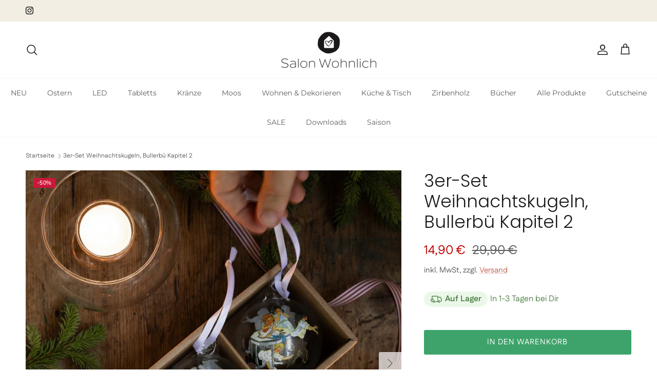

--- FILE ---
content_type: text/html; charset=utf-8
request_url: https://www.salon-wohnlich.de/products/3er-set-weihnachtskugeln-bullerbu-kapitel-2
body_size: 71890
content:
<!doctype html>
<html class="no-js" lang="de" dir="ltr">
<head><meta charset="utf-8">
<meta name="viewport" content="width=device-width,initial-scale=1">
<title>3er-Set Weihnachtskugeln, Bullerbü Kapitel 2 &ndash; Salon Wohnlich</title><link rel="canonical" href="https://www.salon-wohnlich.de/products/3er-set-weihnachtskugeln-bullerbu-kapitel-2"><link rel="icon" href="//www.salon-wohnlich.de/cdn/shop/files/Favicon_376bfbdd-ef6b-4ac6-b7f8-067515862b8c.png?crop=center&height=48&v=1736593457&width=48" type="image/png">
  <link rel="apple-touch-icon" href="//www.salon-wohnlich.de/cdn/shop/files/Favicon_376bfbdd-ef6b-4ac6-b7f8-067515862b8c.png?crop=center&height=180&v=1736593457&width=180"><meta name="description" content="Astrid Lindgren Collection    3er-Set Weihnachtskugeln GlasØ8 cm   Herstellerangaben:STOREFACTORY ABIndustrigatan 7, 553 02 Jönköping, Swedeninfo@storefactory.se"><meta property="og:site_name" content="Salon Wohnlich">
<meta property="og:url" content="https://www.salon-wohnlich.de/products/3er-set-weihnachtskugeln-bullerbu-kapitel-2">
<meta property="og:title" content="3er-Set Weihnachtskugeln, Bullerbü Kapitel 2">
<meta property="og:type" content="product">
<meta property="og:description" content="Astrid Lindgren Collection    3er-Set Weihnachtskugeln GlasØ8 cm   Herstellerangaben:STOREFACTORY ABIndustrigatan 7, 553 02 Jönköping, Swedeninfo@storefactory.se"><meta property="og:image" content="http://www.salon-wohnlich.de/cdn/shop/files/415102_bullerbyn_julgranskula3.jpg?crop=center&height=1200&v=1694548046&width=1200">
  <meta property="og:image:secure_url" content="https://www.salon-wohnlich.de/cdn/shop/files/415102_bullerbyn_julgranskula3.jpg?crop=center&height=1200&v=1694548046&width=1200">
  <meta property="og:image:width" content="1321">
  <meta property="og:image:height" content="1321"><meta property="og:price:amount" content="14,90">
  <meta property="og:price:currency" content="EUR"><meta name="twitter:card" content="summary_large_image">
<meta name="twitter:title" content="3er-Set Weihnachtskugeln, Bullerbü Kapitel 2">
<meta name="twitter:description" content="Astrid Lindgren Collection    3er-Set Weihnachtskugeln GlasØ8 cm   Herstellerangaben:STOREFACTORY ABIndustrigatan 7, 553 02 Jönköping, Swedeninfo@storefactory.se">
<style>@font-face {
  font-family: Fustat;
  font-weight: 400;
  font-style: normal;
  font-display: fallback;
  src: url("//www.salon-wohnlich.de/cdn/fonts/fustat/fustat_n4.c8c001a0c4f8df88093bfdda60937329ec5260a3.woff2") format("woff2"),
       url("//www.salon-wohnlich.de/cdn/fonts/fustat/fustat_n4.7b4cffcc04c95aee0f5828a80a69c43de4ae85e3.woff") format("woff");
}
@font-face {
  font-family: Fustat;
  font-weight: 700;
  font-style: normal;
  font-display: fallback;
  src: url("//www.salon-wohnlich.de/cdn/fonts/fustat/fustat_n7.c7330c132b7dbfb79ab7ac4d4684ff67939b2323.woff2") format("woff2"),
       url("//www.salon-wohnlich.de/cdn/fonts/fustat/fustat_n7.1d929945d51bc79c86d9283b7e73fd5018ff593d.woff") format("woff");
}
@font-face {
  font-family: Fustat;
  font-weight: 500;
  font-style: normal;
  font-display: fallback;
  src: url("//www.salon-wohnlich.de/cdn/fonts/fustat/fustat_n5.6758834b82eb9e4925bd9c1734222905a5fa7b7d.woff2") format("woff2"),
       url("//www.salon-wohnlich.de/cdn/fonts/fustat/fustat_n5.265c13c60cebbfc70bc82b151dd3e3340c7aaa2f.woff") format("woff");
}
@font-face {
  font-family: Poppins;
  font-weight: 300;
  font-style: normal;
  font-display: fallback;
  src: url("//www.salon-wohnlich.de/cdn/fonts/poppins/poppins_n3.05f58335c3209cce17da4f1f1ab324ebe2982441.woff2") format("woff2"),
       url("//www.salon-wohnlich.de/cdn/fonts/poppins/poppins_n3.6971368e1f131d2c8ff8e3a44a36b577fdda3ff5.woff") format("woff");
}
@font-face {
  font-family: Montserrat;
  font-weight: 400;
  font-style: normal;
  font-display: fallback;
  src: url("//www.salon-wohnlich.de/cdn/fonts/montserrat/montserrat_n4.81949fa0ac9fd2021e16436151e8eaa539321637.woff2") format("woff2"),
       url("//www.salon-wohnlich.de/cdn/fonts/montserrat/montserrat_n4.a6c632ca7b62da89c3594789ba828388aac693fe.woff") format("woff");
}
@font-face {
  font-family: Montserrat;
  font-weight: 400;
  font-style: normal;
  font-display: fallback;
  src: url("//www.salon-wohnlich.de/cdn/fonts/montserrat/montserrat_n4.81949fa0ac9fd2021e16436151e8eaa539321637.woff2") format("woff2"),
       url("//www.salon-wohnlich.de/cdn/fonts/montserrat/montserrat_n4.a6c632ca7b62da89c3594789ba828388aac693fe.woff") format("woff");
}
@font-face {
  font-family: Montserrat;
  font-weight: 600;
  font-style: normal;
  font-display: fallback;
  src: url("//www.salon-wohnlich.de/cdn/fonts/montserrat/montserrat_n6.1326b3e84230700ef15b3a29fb520639977513e0.woff2") format("woff2"),
       url("//www.salon-wohnlich.de/cdn/fonts/montserrat/montserrat_n6.652f051080eb14192330daceed8cd53dfdc5ead9.woff") format("woff");
}
:root {
  --page-container-width:          1600px;
  --reading-container-width:       720px;
  --divider-opacity:               0.14;
  --gutter-large:                  30px;
  --gutter-desktop:                20px;
  --gutter-mobile:                 16px;
  --section-padding:               50px;
  --larger-section-padding:        80px;
  --larger-section-padding-mobile: 60px;
  --largest-section-padding:       110px;
  --aos-animate-duration:          0.6s;

  --base-font-family:              Fustat, sans-serif;
  --base-font-weight:              400;
  --base-font-style:               normal;
  --heading-font-family:           Poppins, sans-serif;
  --heading-font-weight:           300;
  --heading-font-style:            normal;
  --logo-font-family:              Montserrat, sans-serif;
  --logo-font-weight:              400;
  --logo-font-style:               normal;
  --nav-font-family:               Montserrat, sans-serif;
  --nav-font-weight:               400;
  --nav-font-style:                normal;

  --base-text-size:15px;
  --base-line-height:              1.6;
  --input-text-size:16px;
  --smaller-text-size-1:12px;
  --smaller-text-size-2:14px;
  --smaller-text-size-3:12px;
  --smaller-text-size-4:11px;
  --larger-text-size:34px;
  --super-large-text-size:60px;
  --super-large-mobile-text-size:27px;
  --larger-mobile-text-size:27px;
  --logo-text-size:26px;--btn-letter-spacing: 0.08em;
    --btn-text-transform: uppercase;
    --button-text-size: 13px;
    --quickbuy-button-text-size: 13;
    --small-feature-link-font-size: 0.75em;
    --input-btn-padding-top:             1.2em;
    --input-btn-padding-bottom:          1.2em;--heading-text-transform:none;
  --nav-text-size:                      14px;
  --mobile-menu-font-weight:            600;

  --body-bg-color:                      255 255 255;
  --bg-color:                           255 255 255;
  --body-text-color:                    92 92 92;
  --text-color:                         92 92 92;

  --header-text-col:                    #171717;--header-text-hover-col:             var(--main-nav-link-hover-col);--header-bg-col:                     #ffffff;
  --heading-color:                     23 23 23;
  --body-heading-color:                23 23 23;
  --heading-divider-col:               #f4f6f8;

  --logo-col:                          #171717;
  --main-nav-bg:                       #ffffff;
  --main-nav-link-col:                 #5c5c5c;
  --main-nav-link-hover-col:           #c16452;
  --main-nav-link-featured-col:        #b61d0f;

  --link-color:                        193 100 82;
  --body-link-color:                   193 100 82;

  --btn-bg-color:                        62 163 106;
  --btn-bg-hover-color:                  167 162 161;
  --btn-border-color:                    62 163 106;
  --btn-border-hover-color:              167 162 161;
  --btn-text-color:                      255 255 255;
  --btn-text-hover-color:                255 255 255;--btn-alt-bg-color:                    255 255 255;
  --btn-alt-text-color:                  35 35 35;
  --btn-alt-border-color:                35 35 35;
  --btn-alt-border-hover-color:          35 35 35;--btn-ter-bg-color:                    235 235 235;
  --btn-ter-text-color:                  41 41 41;
  --btn-ter-bg-hover-color:              62 163 106;
  --btn-ter-text-hover-color:            255 255 255;--btn-border-radius: 3px;--color-scheme-default:                             #ffffff;
  --color-scheme-default-color:                       255 255 255;
  --color-scheme-default-text-color:                  92 92 92;
  --color-scheme-default-head-color:                  23 23 23;
  --color-scheme-default-link-color:                  193 100 82;
  --color-scheme-default-btn-text-color:              255 255 255;
  --color-scheme-default-btn-text-hover-color:        255 255 255;
  --color-scheme-default-btn-bg-color:                62 163 106;
  --color-scheme-default-btn-bg-hover-color:          167 162 161;
  --color-scheme-default-btn-border-color:            62 163 106;
  --color-scheme-default-btn-border-hover-color:      167 162 161;
  --color-scheme-default-btn-alt-text-color:          35 35 35;
  --color-scheme-default-btn-alt-bg-color:            255 255 255;
  --color-scheme-default-btn-alt-border-color:        35 35 35;
  --color-scheme-default-btn-alt-border-hover-color:  35 35 35;

  --color-scheme-1:                             #f2eee3;
  --color-scheme-1-color:                       242 238 227;
  --color-scheme-1-text-color:                  92 92 92;
  --color-scheme-1-head-color:                  23 23 23;
  --color-scheme-1-link-color:                  193 100 82;
  --color-scheme-1-btn-text-color:              255 255 255;
  --color-scheme-1-btn-text-hover-color:        255 255 255;
  --color-scheme-1-btn-bg-color:                35 35 35;
  --color-scheme-1-btn-bg-hover-color:          0 0 0;
  --color-scheme-1-btn-border-color:            35 35 35;
  --color-scheme-1-btn-border-hover-color:      0 0 0;
  --color-scheme-1-btn-alt-text-color:          35 35 35;
  --color-scheme-1-btn-alt-bg-color:            255 255 255;
  --color-scheme-1-btn-alt-border-color:        35 35 35;
  --color-scheme-1-btn-alt-border-hover-color:  35 35 35;

  --color-scheme-2:                             #f2eee3;
  --color-scheme-2-color:                       242 238 227;
  --color-scheme-2-text-color:                  92 92 92;
  --color-scheme-2-head-color:                  23 23 23;
  --color-scheme-2-link-color:                  193 100 82;
  --color-scheme-2-btn-text-color:              255 255 255;
  --color-scheme-2-btn-text-hover-color:        255 255 255;
  --color-scheme-2-btn-bg-color:                35 35 35;
  --color-scheme-2-btn-bg-hover-color:          0 0 0;
  --color-scheme-2-btn-border-color:            35 35 35;
  --color-scheme-2-btn-border-hover-color:      0 0 0;
  --color-scheme-2-btn-alt-text-color:          35 35 35;
  --color-scheme-2-btn-alt-bg-color:            255 255 255;
  --color-scheme-2-btn-alt-border-color:        35 35 35;
  --color-scheme-2-btn-alt-border-hover-color:  35 35 35;

  /* Shop Pay payment terms */
  --payment-terms-background-color:    #ffffff;--quickbuy-bg: 242 238 227;--body-input-background-color:       rgb(var(--body-bg-color));
  --input-background-color:            rgb(var(--body-bg-color));
  --body-input-text-color:             var(--body-text-color);
  --input-text-color:                  var(--body-text-color);
  --body-input-border-color:           rgb(214, 214, 214);
  --input-border-color:                rgb(214, 214, 214);
  --input-border-color-hover:          rgb(165, 165, 165);
  --input-border-color-active:         rgb(92, 92, 92);

  --swatch-cross-svg:                  url("data:image/svg+xml,%3Csvg xmlns='http://www.w3.org/2000/svg' width='240' height='240' viewBox='0 0 24 24' fill='none' stroke='rgb(214, 214, 214)' stroke-width='0.09' preserveAspectRatio='none' %3E%3Cline x1='24' y1='0' x2='0' y2='24'%3E%3C/line%3E%3C/svg%3E");
  --swatch-cross-hover:                url("data:image/svg+xml,%3Csvg xmlns='http://www.w3.org/2000/svg' width='240' height='240' viewBox='0 0 24 24' fill='none' stroke='rgb(165, 165, 165)' stroke-width='0.09' preserveAspectRatio='none' %3E%3Cline x1='24' y1='0' x2='0' y2='24'%3E%3C/line%3E%3C/svg%3E");
  --swatch-cross-active:               url("data:image/svg+xml,%3Csvg xmlns='http://www.w3.org/2000/svg' width='240' height='240' viewBox='0 0 24 24' fill='none' stroke='rgb(92, 92, 92)' stroke-width='0.09' preserveAspectRatio='none' %3E%3Cline x1='24' y1='0' x2='0' y2='24'%3E%3C/line%3E%3C/svg%3E");

  --footer-divider-col:                #efdfc7;
  --footer-text-col:                   92 92 92;
  --footer-heading-col:                23 23 23;
  --footer-bg:                         #f2eee3;--product-label-overlay-justify: flex-start;--product-label-overlay-align: flex-start;--product-label-overlay-reduction-text:   #ffffff;
  --product-label-overlay-reduction-bg:     #c20000;
  --product-label-overlay-stock-text:       #ffffff;
  --product-label-overlay-stock-bg:         #09728c;
  --product-label-overlay-new-text:         #ffffff;
  --product-label-overlay-new-bg:           #c16452;
  --product-label-overlay-meta-text:        #ffffff;
  --product-label-overlay-meta-bg:          #bd2585;
  --product-label-sale-text:                #c20000;
  --product-label-sold-text:                #171717;
  --product-label-preorder-text:            #3ea36a;

  --product-block-crop-align:               center;

  
  --product-block-price-align:              center;
  --product-block-price-item-margin-start:  .25rem;
  --product-block-price-item-margin-end:    .25rem;
  

  --collection-block-image-position:   center center;

  --swatch-picker-image-size:          40px;
  --swatch-crop-align:                 center center;

  --image-overlay-text-color:          255 255 255;--image-overlay-bg:                  rgba(0, 0, 0, 0.12);
  --image-overlay-shadow-start:        rgb(0 0 0 / 0.16);
  --image-overlay-box-opacity:         0.88;.image-overlay--bg-box .text-overlay .text-overlay__text {
      --image-overlay-box-bg: 255 255 255;
      --heading-color: var(--body-heading-color);
      --text-color: var(--body-text-color);
      --link-color: var(--body-link-color);
    }--product-inventory-ok-box-color:            #f2faf0;
  --product-inventory-ok-text-color:           #108043;
  --product-inventory-ok-icon-box-fill-color:  #fff;
  --product-inventory-low-box-color:           #fcf1cd;
  --product-inventory-low-text-color:          #dd9a1a;
  --product-inventory-low-icon-box-fill-color: #fff;
  --product-inventory-low-text-color-channels: 16, 128, 67;
  --product-inventory-ok-text-color-channels:  221, 154, 26;

  --rating-star-color: 255 215 0;
}::selection {
    background: rgb(var(--body-heading-color));
    color: rgb(var(--body-bg-color));
  }
  ::-moz-selection {
    background: rgb(var(--body-heading-color));
    color: rgb(var(--body-bg-color));
  }.use-color-scheme--default {
  --product-label-sale-text:           #c20000;
  --product-label-sold-text:           #171717;
  --product-label-preorder-text:       #3ea36a;
  --input-background-color:            rgb(var(--body-bg-color));
  --input-text-color:                  var(--body-input-text-color);
  --input-border-color:                rgb(214, 214, 214);
  --input-border-color-hover:          rgb(165, 165, 165);
  --input-border-color-active:         rgb(92, 92, 92);
}</style>

  <link href="//www.salon-wohnlich.de/cdn/shop/t/17/assets/main.css?v=36877384752115532911737032150" rel="stylesheet" type="text/css" media="all" />
<link rel="stylesheet" href="//www.salon-wohnlich.de/cdn/shop/t/17/assets/swatches.css?v=177998869316739911991754302361" media="print" onload="this.media='all'">
    <noscript><link rel="stylesheet" href="//www.salon-wohnlich.de/cdn/shop/t/17/assets/swatches.css?v=177998869316739911991754302361"></noscript><link rel="preload" as="font" href="//www.salon-wohnlich.de/cdn/fonts/fustat/fustat_n4.c8c001a0c4f8df88093bfdda60937329ec5260a3.woff2" type="font/woff2" crossorigin><link rel="preload" as="font" href="//www.salon-wohnlich.de/cdn/fonts/poppins/poppins_n3.05f58335c3209cce17da4f1f1ab324ebe2982441.woff2" type="font/woff2" crossorigin><script>
    document.documentElement.className = document.documentElement.className.replace('no-js', 'js');

    window.theme = {
      info: {
        name: 'Symmetry',
        version: '7.3.0'
      },
      device: {
        hasTouch: window.matchMedia('(any-pointer: coarse)').matches,
        hasHover: window.matchMedia('(hover: hover)').matches
      },
      mediaQueries: {
        md: '(min-width: 768px)',
        productMediaCarouselBreak: '(min-width: 1041px)'
      },
      routes: {
        base: 'https://www.salon-wohnlich.de',
        cart: '/cart',
        cartAdd: '/cart/add.js',
        cartUpdate: '/cart/update.js',
        predictiveSearch: '/search/suggest'
      },
      strings: {
        cartTermsConfirmation: "Du musst den Nutzungsbedingungen zustimmen, bevor du fortfahren kannst.",
        cartItemsQuantityError: "Du kannst deinem Warenkorb nur [QUANTITY] Stück dieses Artikels hinzufügen.",
        generalSearchViewAll: "Alle Suchergebnisse anzeigen",
        noStock: "Ausverkauft",
        noVariant: "Nicht verfügbar",
        productsProductChooseA: "Wähle ein",
        generalSearchPages: "Seiten",
        generalSearchNoResultsWithoutTerms: "Leider haben wir keine Ergebnisse gefunden",
        shippingCalculator: {
          singleRate: "Es ist eine Versandrate verfügbar für:",
          multipleRates: "Versandkosten verfügbar, beginnend bei:",
          noRates: "Wir liefern nicht an dieses Ziel."
        }
      },
      settings: {
        moneyWithCurrencyFormat: "{{amount_with_comma_separator}} €",
        cartType: "drawer",
        afterAddToCart: "drawer",
        quickbuyStyle: "off",
        externalLinksNewTab: true,
        internalLinksSmoothScroll: true
      }
    }

    theme.inlineNavigationCheck = function() {
      var pageHeader = document.querySelector('.pageheader'),
          inlineNavContainer = pageHeader.querySelector('.logo-area__left__inner'),
          inlineNav = inlineNavContainer.querySelector('.navigation--left');
      if (inlineNav && getComputedStyle(inlineNav).display != 'none') {
        var inlineMenuCentered = document.querySelector('.pageheader--layout-inline-menu-center'),
            logoContainer = document.querySelector('.logo-area__middle__inner');
        if(inlineMenuCentered) {
          var rightWidth = document.querySelector('.logo-area__right__inner').clientWidth,
              middleWidth = logoContainer.clientWidth,
              logoArea = document.querySelector('.logo-area'),
              computedLogoAreaStyle = getComputedStyle(logoArea),
              logoAreaInnerWidth = logoArea.clientWidth - Math.ceil(parseFloat(computedLogoAreaStyle.paddingLeft)) - Math.ceil(parseFloat(computedLogoAreaStyle.paddingRight)),
              availableNavWidth = logoAreaInnerWidth - Math.max(rightWidth, middleWidth) * 2 - 40;
          inlineNavContainer.style.maxWidth = availableNavWidth + 'px';
        }

        var firstInlineNavLink = inlineNav.querySelector('.navigation__item:first-child'),
            lastInlineNavLink = inlineNav.querySelector('.navigation__item:last-child');
        if (lastInlineNavLink) {
          var inlineNavWidth = null;
          if(document.querySelector('html[dir=rtl]')) {
            inlineNavWidth = firstInlineNavLink.offsetLeft - lastInlineNavLink.offsetLeft + firstInlineNavLink.offsetWidth;
          } else {
            inlineNavWidth = lastInlineNavLink.offsetLeft - firstInlineNavLink.offsetLeft + lastInlineNavLink.offsetWidth;
          }
          if (inlineNavContainer.offsetWidth >= inlineNavWidth) {
            pageHeader.classList.add('pageheader--layout-inline-permitted');
            var tallLogo = logoContainer.clientHeight > lastInlineNavLink.clientHeight + 20;
            if (tallLogo) {
              inlineNav.classList.add('navigation--tight-underline');
            } else {
              inlineNav.classList.remove('navigation--tight-underline');
            }
          } else {
            pageHeader.classList.remove('pageheader--layout-inline-permitted');
          }
        }
      }
    };

    theme.setInitialHeaderHeightProperty = () => {
      const section = document.querySelector('.section-header');
      if (section) {
        document.documentElement.style.setProperty('--theme-header-height', Math.ceil(section.clientHeight) + 'px');
      }
    };
  </script>

  <script src="//www.salon-wohnlich.de/cdn/shop/t/17/assets/main.js?v=71597228913418551581737019609" defer></script>
    <script src="//www.salon-wohnlich.de/cdn/shop/t/17/assets/animate-on-scroll.js?v=15249566486942820451737019609" defer></script>
    <link href="//www.salon-wohnlich.de/cdn/shop/t/17/assets/animate-on-scroll.css?v=116824741000487223811737019609" rel="stylesheet" type="text/css" media="all" />
  

  <script>window.performance && window.performance.mark && window.performance.mark('shopify.content_for_header.start');</script><meta id="shopify-digital-wallet" name="shopify-digital-wallet" content="/49391042720/digital_wallets/dialog">
<meta name="shopify-checkout-api-token" content="4a26d3b5af48d952a51371daab12f146">
<meta id="in-context-paypal-metadata" data-shop-id="49391042720" data-venmo-supported="false" data-environment="production" data-locale="de_DE" data-paypal-v4="true" data-currency="EUR">
<link rel="alternate" type="application/json+oembed" href="https://www.salon-wohnlich.de/products/3er-set-weihnachtskugeln-bullerbu-kapitel-2.oembed">
<script async="async" src="/checkouts/internal/preloads.js?locale=de-DE"></script>
<script id="apple-pay-shop-capabilities" type="application/json">{"shopId":49391042720,"countryCode":"DE","currencyCode":"EUR","merchantCapabilities":["supports3DS"],"merchantId":"gid:\/\/shopify\/Shop\/49391042720","merchantName":"Salon Wohnlich","requiredBillingContactFields":["postalAddress","email"],"requiredShippingContactFields":["postalAddress","email"],"shippingType":"shipping","supportedNetworks":["visa","maestro","masterCard","amex"],"total":{"type":"pending","label":"Salon Wohnlich","amount":"1.00"},"shopifyPaymentsEnabled":true,"supportsSubscriptions":true}</script>
<script id="shopify-features" type="application/json">{"accessToken":"4a26d3b5af48d952a51371daab12f146","betas":["rich-media-storefront-analytics"],"domain":"www.salon-wohnlich.de","predictiveSearch":true,"shopId":49391042720,"locale":"de"}</script>
<script>var Shopify = Shopify || {};
Shopify.shop = "salon-wohnlich.myshopify.com";
Shopify.locale = "de";
Shopify.currency = {"active":"EUR","rate":"1.0"};
Shopify.country = "DE";
Shopify.theme = {"name":"Symmetry","id":173407469836,"schema_name":"Symmetry","schema_version":"7.3.0","theme_store_id":568,"role":"main"};
Shopify.theme.handle = "null";
Shopify.theme.style = {"id":null,"handle":null};
Shopify.cdnHost = "www.salon-wohnlich.de/cdn";
Shopify.routes = Shopify.routes || {};
Shopify.routes.root = "/";</script>
<script type="module">!function(o){(o.Shopify=o.Shopify||{}).modules=!0}(window);</script>
<script>!function(o){function n(){var o=[];function n(){o.push(Array.prototype.slice.apply(arguments))}return n.q=o,n}var t=o.Shopify=o.Shopify||{};t.loadFeatures=n(),t.autoloadFeatures=n()}(window);</script>
<script id="shop-js-analytics" type="application/json">{"pageType":"product"}</script>
<script defer="defer" async type="module" src="//www.salon-wohnlich.de/cdn/shopifycloud/shop-js/modules/v2/client.init-shop-cart-sync_HUjMWWU5.de.esm.js"></script>
<script defer="defer" async type="module" src="//www.salon-wohnlich.de/cdn/shopifycloud/shop-js/modules/v2/chunk.common_QpfDqRK1.esm.js"></script>
<script type="module">
  await import("//www.salon-wohnlich.de/cdn/shopifycloud/shop-js/modules/v2/client.init-shop-cart-sync_HUjMWWU5.de.esm.js");
await import("//www.salon-wohnlich.de/cdn/shopifycloud/shop-js/modules/v2/chunk.common_QpfDqRK1.esm.js");

  window.Shopify.SignInWithShop?.initShopCartSync?.({"fedCMEnabled":true,"windoidEnabled":true});

</script>
<script>(function() {
  var isLoaded = false;
  function asyncLoad() {
    if (isLoaded) return;
    isLoaded = true;
    var urls = ["https:\/\/static.klaviyo.com\/onsite\/js\/klaviyo.js?company_id=RWMyuc\u0026shop=salon-wohnlich.myshopify.com","https:\/\/static.klaviyo.com\/onsite\/js\/klaviyo.js?company_id=RWMyuc\u0026shop=salon-wohnlich.myshopify.com","https:\/\/storage.nfcube.com\/instafeed-125b58ef40af6f813dab7a652e3099b8.js?shop=salon-wohnlich.myshopify.com"];
    for (var i = 0; i < urls.length; i++) {
      var s = document.createElement('script');
      s.type = 'text/javascript';
      s.async = true;
      s.src = urls[i];
      var x = document.getElementsByTagName('script')[0];
      x.parentNode.insertBefore(s, x);
    }
  };
  if(window.attachEvent) {
    window.attachEvent('onload', asyncLoad);
  } else {
    window.addEventListener('load', asyncLoad, false);
  }
})();</script>
<script id="__st">var __st={"a":49391042720,"offset":3600,"reqid":"d067ebb0-aa56-4c15-b7bf-d8d0646b4484-1768769094","pageurl":"www.salon-wohnlich.de\/products\/3er-set-weihnachtskugeln-bullerbu-kapitel-2","u":"94a9cae3c591","p":"product","rtyp":"product","rid":8440768758028};</script>
<script>window.ShopifyPaypalV4VisibilityTracking = true;</script>
<script id="form-persister">!function(){'use strict';const t='contact',e='new_comment',n=[[t,t],['blogs',e],['comments',e],[t,'customer']],o='password',r='form_key',c=['recaptcha-v3-token','g-recaptcha-response','h-captcha-response',o],s=()=>{try{return window.sessionStorage}catch{return}},i='__shopify_v',u=t=>t.elements[r],a=function(){const t=[...n].map((([t,e])=>`form[action*='/${t}']:not([data-nocaptcha='true']) input[name='form_type'][value='${e}']`)).join(',');var e;return e=t,()=>e?[...document.querySelectorAll(e)].map((t=>t.form)):[]}();function m(t){const e=u(t);a().includes(t)&&(!e||!e.value)&&function(t){try{if(!s())return;!function(t){const e=s();if(!e)return;const n=u(t);if(!n)return;const o=n.value;o&&e.removeItem(o)}(t);const e=Array.from(Array(32),(()=>Math.random().toString(36)[2])).join('');!function(t,e){u(t)||t.append(Object.assign(document.createElement('input'),{type:'hidden',name:r})),t.elements[r].value=e}(t,e),function(t,e){const n=s();if(!n)return;const r=[...t.querySelectorAll(`input[type='${o}']`)].map((({name:t})=>t)),u=[...c,...r],a={};for(const[o,c]of new FormData(t).entries())u.includes(o)||(a[o]=c);n.setItem(e,JSON.stringify({[i]:1,action:t.action,data:a}))}(t,e)}catch(e){console.error('failed to persist form',e)}}(t)}const f=t=>{if('true'===t.dataset.persistBound)return;const e=function(t,e){const n=function(t){return'function'==typeof t.submit?t.submit:HTMLFormElement.prototype.submit}(t).bind(t);return function(){let t;return()=>{t||(t=!0,(()=>{try{e(),n()}catch(t){(t=>{console.error('form submit failed',t)})(t)}})(),setTimeout((()=>t=!1),250))}}()}(t,(()=>{m(t)}));!function(t,e){if('function'==typeof t.submit&&'function'==typeof e)try{t.submit=e}catch{}}(t,e),t.addEventListener('submit',(t=>{t.preventDefault(),e()})),t.dataset.persistBound='true'};!function(){function t(t){const e=(t=>{const e=t.target;return e instanceof HTMLFormElement?e:e&&e.form})(t);e&&m(e)}document.addEventListener('submit',t),document.addEventListener('DOMContentLoaded',(()=>{const e=a();for(const t of e)f(t);var n;n=document.body,new window.MutationObserver((t=>{for(const e of t)if('childList'===e.type&&e.addedNodes.length)for(const t of e.addedNodes)1===t.nodeType&&'FORM'===t.tagName&&a().includes(t)&&f(t)})).observe(n,{childList:!0,subtree:!0,attributes:!1}),document.removeEventListener('submit',t)}))}()}();</script>
<script integrity="sha256-4kQ18oKyAcykRKYeNunJcIwy7WH5gtpwJnB7kiuLZ1E=" data-source-attribution="shopify.loadfeatures" defer="defer" src="//www.salon-wohnlich.de/cdn/shopifycloud/storefront/assets/storefront/load_feature-a0a9edcb.js" crossorigin="anonymous"></script>
<script data-source-attribution="shopify.dynamic_checkout.dynamic.init">var Shopify=Shopify||{};Shopify.PaymentButton=Shopify.PaymentButton||{isStorefrontPortableWallets:!0,init:function(){window.Shopify.PaymentButton.init=function(){};var t=document.createElement("script");t.src="https://www.salon-wohnlich.de/cdn/shopifycloud/portable-wallets/latest/portable-wallets.de.js",t.type="module",document.head.appendChild(t)}};
</script>
<script data-source-attribution="shopify.dynamic_checkout.buyer_consent">
  function portableWalletsHideBuyerConsent(e){var t=document.getElementById("shopify-buyer-consent"),n=document.getElementById("shopify-subscription-policy-button");t&&n&&(t.classList.add("hidden"),t.setAttribute("aria-hidden","true"),n.removeEventListener("click",e))}function portableWalletsShowBuyerConsent(e){var t=document.getElementById("shopify-buyer-consent"),n=document.getElementById("shopify-subscription-policy-button");t&&n&&(t.classList.remove("hidden"),t.removeAttribute("aria-hidden"),n.addEventListener("click",e))}window.Shopify?.PaymentButton&&(window.Shopify.PaymentButton.hideBuyerConsent=portableWalletsHideBuyerConsent,window.Shopify.PaymentButton.showBuyerConsent=portableWalletsShowBuyerConsent);
</script>
<script data-source-attribution="shopify.dynamic_checkout.cart.bootstrap">document.addEventListener("DOMContentLoaded",(function(){function t(){return document.querySelector("shopify-accelerated-checkout-cart, shopify-accelerated-checkout")}if(t())Shopify.PaymentButton.init();else{new MutationObserver((function(e,n){t()&&(Shopify.PaymentButton.init(),n.disconnect())})).observe(document.body,{childList:!0,subtree:!0})}}));
</script>
<link id="shopify-accelerated-checkout-styles" rel="stylesheet" media="screen" href="https://www.salon-wohnlich.de/cdn/shopifycloud/portable-wallets/latest/accelerated-checkout-backwards-compat.css" crossorigin="anonymous">
<style id="shopify-accelerated-checkout-cart">
        #shopify-buyer-consent {
  margin-top: 1em;
  display: inline-block;
  width: 100%;
}

#shopify-buyer-consent.hidden {
  display: none;
}

#shopify-subscription-policy-button {
  background: none;
  border: none;
  padding: 0;
  text-decoration: underline;
  font-size: inherit;
  cursor: pointer;
}

#shopify-subscription-policy-button::before {
  box-shadow: none;
}

      </style>
<script id="sections-script" data-sections="related-products" defer="defer" src="//www.salon-wohnlich.de/cdn/shop/t/17/compiled_assets/scripts.js?7104"></script>
<script>window.performance && window.performance.mark && window.performance.mark('shopify.content_for_header.end');</script>
<!-- CC Custom Head Start --><!-- CC Custom Head End --><!-- BEGIN app block: shopify://apps/complianz-gdpr-cookie-consent/blocks/bc-block/e49729f0-d37d-4e24-ac65-e0e2f472ac27 -->

    
    
    
<link id='complianz-css' rel="stylesheet" href=https://cdn.shopify.com/extensions/019a2fb2-ee57-75e6-ac86-acfd14822c1d/gdpr-legal-cookie-74/assets/complainz.css media="print" onload="this.media='all'">
    <style>
        #Compliance-iframe.Compliance-iframe-branded > div.purposes-header,
        #Compliance-iframe.Compliance-iframe-branded > div.cmplc-cmp-header,
        #purposes-container > div.purposes-header,
        #Compliance-cs-banner .Compliance-cs-brand {
            background-color: #FFFFFF !important;
            color: #0A0A0A!important;
        }
        #Compliance-iframe.Compliance-iframe-branded .purposes-header .cmplc-btn-cp ,
        #Compliance-iframe.Compliance-iframe-branded .purposes-header .cmplc-btn-cp:hover,
        #Compliance-iframe.Compliance-iframe-branded .purposes-header .cmplc-btn-back:hover  {
            background-color: #ffffff !important;
            opacity: 1 !important;
        }
        #Compliance-cs-banner .cmplc-toggle .cmplc-toggle-label {
            color: #FFFFFF!important;
        }
        #Compliance-iframe.Compliance-iframe-branded .purposes-header .cmplc-btn-cp:hover,
        #Compliance-iframe.Compliance-iframe-branded .purposes-header .cmplc-btn-back:hover {
            background-color: #0A0A0A!important;
            color: #FFFFFF!important;
        }
        #Compliance-cs-banner #Compliance-cs-title {
            font-size: 14px !important;
        }
        #Compliance-cs-banner .Compliance-cs-content,
        #Compliance-cs-title,
        .cmplc-toggle-checkbox.granular-control-checkbox span {
            background-color: #FFFFFF !important;
            color: #0A0A0A !important;
            font-size: 14px !important;
        }
        #Compliance-cs-banner .Compliance-cs-close-btn {
            font-size: 14px !important;
            background-color: #FFFFFF !important;
        }
        #Compliance-cs-banner .Compliance-cs-opt-group {
            color: #FFFFFF !important;
        }
        #Compliance-cs-banner .Compliance-cs-opt-group button,
        .Compliance-alert button.Compliance-button-cancel {
            background-color: #007BBC!important;
            color: #FFFFFF!important;
        }
        #Compliance-cs-banner .Compliance-cs-opt-group button.Compliance-cs-accept-btn,
        #Compliance-cs-banner .Compliance-cs-opt-group button.Compliance-cs-btn-primary,
        .Compliance-alert button.Compliance-button-confirm {
            background-color: #007BBC !important;
            color: #FFFFFF !important;
        }
        #Compliance-cs-banner .Compliance-cs-opt-group button.Compliance-cs-reject-btn {
            background-color: #007BBC!important;
            color: #FFFFFF!important;
        }

        #Compliance-cs-banner .Compliance-banner-content button {
            cursor: pointer !important;
            color: currentColor !important;
            text-decoration: underline !important;
            border: none !important;
            background-color: transparent !important;
            font-size: 100% !important;
            padding: 0 !important;
        }

        #Compliance-cs-banner .Compliance-cs-opt-group button {
            border-radius: 4px !important;
            padding-block: 10px !important;
        }
        @media (min-width: 640px) {
            #Compliance-cs-banner.Compliance-cs-default-floating:not(.Compliance-cs-top):not(.Compliance-cs-center) .Compliance-cs-container, #Compliance-cs-banner.Compliance-cs-default-floating:not(.Compliance-cs-bottom):not(.Compliance-cs-center) .Compliance-cs-container, #Compliance-cs-banner.Compliance-cs-default-floating.Compliance-cs-center:not(.Compliance-cs-top):not(.Compliance-cs-bottom) .Compliance-cs-container {
                width: 560px !important;
            }
            #Compliance-cs-banner.Compliance-cs-default-floating:not(.Compliance-cs-top):not(.Compliance-cs-center) .Compliance-cs-opt-group, #Compliance-cs-banner.Compliance-cs-default-floating:not(.Compliance-cs-bottom):not(.Compliance-cs-center) .Compliance-cs-opt-group, #Compliance-cs-banner.Compliance-cs-default-floating.Compliance-cs-center:not(.Compliance-cs-top):not(.Compliance-cs-bottom) .Compliance-cs-opt-group {
                flex-direction: row !important;
            }
            #Compliance-cs-banner .Compliance-cs-opt-group button:not(:last-of-type),
            #Compliance-cs-banner .Compliance-cs-opt-group button {
                margin-right: 4px !important;
            }
            #Compliance-cs-banner .Compliance-cs-container .Compliance-cs-brand {
                position: absolute !important;
                inset-block-start: 6px;
            }
        }
        #Compliance-cs-banner.Compliance-cs-default-floating:not(.Compliance-cs-top):not(.Compliance-cs-center) .Compliance-cs-opt-group > div, #Compliance-cs-banner.Compliance-cs-default-floating:not(.Compliance-cs-bottom):not(.Compliance-cs-center) .Compliance-cs-opt-group > div, #Compliance-cs-banner.Compliance-cs-default-floating.Compliance-cs-center:not(.Compliance-cs-top):not(.Compliance-cs-bottom) .Compliance-cs-opt-group > div {
            flex-direction: row-reverse;
            width: 100% !important;
        }

        .Compliance-cs-brand-badge-outer, .Compliance-cs-brand-badge, #Compliance-cs-banner.Compliance-cs-default-floating.Compliance-cs-bottom .Compliance-cs-brand-badge-outer,
        #Compliance-cs-banner.Compliance-cs-default.Compliance-cs-bottom .Compliance-cs-brand-badge-outer,
        #Compliance-cs-banner.Compliance-cs-default:not(.Compliance-cs-left) .Compliance-cs-brand-badge-outer,
        #Compliance-cs-banner.Compliance-cs-default-floating:not(.Compliance-cs-left) .Compliance-cs-brand-badge-outer {
            display: none !important
        }

        #Compliance-cs-banner:not(.Compliance-cs-top):not(.Compliance-cs-bottom) .Compliance-cs-container.Compliance-cs-themed {
            flex-direction: row !important;
        }

        #Compliance-cs-banner #Compliance-cs-title,
        #Compliance-cs-banner #Compliance-cs-custom-title {
            justify-self: center !important;
            font-size: 14px !important;
            font-family: -apple-system,sans-serif !important;
            margin-inline: auto !important;
            width: 55% !important;
            text-align: center;
            font-weight: 600;
            visibility: unset;
        }

        @media (max-width: 640px) {
            #Compliance-cs-banner #Compliance-cs-title,
            #Compliance-cs-banner #Compliance-cs-custom-title {
                display: block;
            }
        }

        #Compliance-cs-banner .Compliance-cs-brand img {
            max-width: 110px !important;
            min-height: 32px !important;
        }
        #Compliance-cs-banner .Compliance-cs-container .Compliance-cs-brand {
            background: none !important;
            padding: 0px !important;
            margin-block-start:10px !important;
            margin-inline-start:16px !important;
        }

        #Compliance-cs-banner .Compliance-cs-opt-group button {
            padding-inline: 4px !important;
        }

    </style>
    
    
    
    

    <script type="text/javascript">
        function loadScript(src) {
            return new Promise((resolve, reject) => {
                const s = document.createElement("script");
                s.src = src;
                s.charset = "UTF-8";
                s.onload = resolve;
                s.onerror = reject;
                document.head.appendChild(s);
            });
        }

        function filterGoogleConsentModeURLs(domainsArray) {
            const googleConsentModeComplianzURls = [
                // 197, # Google Tag Manager:
                {"domain":"s.www.googletagmanager.com", "path":""},
                {"domain":"www.tagmanager.google.com", "path":""},
                {"domain":"www.googletagmanager.com", "path":""},
                {"domain":"googletagmanager.com", "path":""},
                {"domain":"tagassistant.google.com", "path":""},
                {"domain":"tagmanager.google.com", "path":""},

                // 2110, # Google Analytics 4:
                {"domain":"www.analytics.google.com", "path":""},
                {"domain":"www.google-analytics.com", "path":""},
                {"domain":"ssl.google-analytics.com", "path":""},
                {"domain":"google-analytics.com", "path":""},
                {"domain":"analytics.google.com", "path":""},
                {"domain":"region1.google-analytics.com", "path":""},
                {"domain":"region1.analytics.google.com", "path":""},
                {"domain":"*.google-analytics.com", "path":""},
                {"domain":"www.googletagmanager.com", "path":"/gtag/js?id=G"},
                {"domain":"googletagmanager.com", "path":"/gtag/js?id=UA"},
                {"domain":"www.googletagmanager.com", "path":"/gtag/js?id=UA"},
                {"domain":"googletagmanager.com", "path":"/gtag/js?id=G"},

                // 177, # Google Ads conversion tracking:
                {"domain":"googlesyndication.com", "path":""},
                {"domain":"media.admob.com", "path":""},
                {"domain":"gmodules.com", "path":""},
                {"domain":"ad.ytsa.net", "path":""},
                {"domain":"dartmotif.net", "path":""},
                {"domain":"dmtry.com", "path":""},
                {"domain":"go.channelintelligence.com", "path":""},
                {"domain":"googleusercontent.com", "path":""},
                {"domain":"googlevideo.com", "path":""},
                {"domain":"gvt1.com", "path":""},
                {"domain":"links.channelintelligence.com", "path":""},
                {"domain":"obrasilinteirojoga.com.br", "path":""},
                {"domain":"pcdn.tcgmsrv.net", "path":""},
                {"domain":"rdr.tag.channelintelligence.com", "path":""},
                {"domain":"static.googleadsserving.cn", "path":""},
                {"domain":"studioapi.doubleclick.com", "path":""},
                {"domain":"teracent.net", "path":""},
                {"domain":"ttwbs.channelintelligence.com", "path":""},
                {"domain":"wtb.channelintelligence.com", "path":""},
                {"domain":"youknowbest.com", "path":""},
                {"domain":"doubleclick.net", "path":""},
                {"domain":"redirector.gvt1.com", "path":""},

                //116, # Google Ads Remarketing
                {"domain":"googlesyndication.com", "path":""},
                {"domain":"media.admob.com", "path":""},
                {"domain":"gmodules.com", "path":""},
                {"domain":"ad.ytsa.net", "path":""},
                {"domain":"dartmotif.net", "path":""},
                {"domain":"dmtry.com", "path":""},
                {"domain":"go.channelintelligence.com", "path":""},
                {"domain":"googleusercontent.com", "path":""},
                {"domain":"googlevideo.com", "path":""},
                {"domain":"gvt1.com", "path":""},
                {"domain":"links.channelintelligence.com", "path":""},
                {"domain":"obrasilinteirojoga.com.br", "path":""},
                {"domain":"pcdn.tcgmsrv.net", "path":""},
                {"domain":"rdr.tag.channelintelligence.com", "path":""},
                {"domain":"static.googleadsserving.cn", "path":""},
                {"domain":"studioapi.doubleclick.com", "path":""},
                {"domain":"teracent.net", "path":""},
                {"domain":"ttwbs.channelintelligence.com", "path":""},
                {"domain":"wtb.channelintelligence.com", "path":""},
                {"domain":"youknowbest.com", "path":""},
                {"domain":"doubleclick.net", "path":""},
                {"domain":"redirector.gvt1.com", "path":""}
            ];

            if (!Array.isArray(domainsArray)) { 
                return [];
            }

            const blockedPairs = new Map();
            for (const rule of googleConsentModeComplianzURls) {
                if (!blockedPairs.has(rule.domain)) {
                    blockedPairs.set(rule.domain, new Set());
                }
                blockedPairs.get(rule.domain).add(rule.path);
            }

            return domainsArray.filter(item => {
                const paths = blockedPairs.get(item.d);
                return !(paths && paths.has(item.p));
            });
        }

        function setupAutoblockingByDomain() {
            // autoblocking by domain
            const autoblockByDomainArray = [];
            const prefixID = '10000' // to not get mixed with real metis ids
            let cmpBlockerDomains = []
            let cmpCmplcVendorsPurposes = {}
            let counter = 1
            for (const object of autoblockByDomainArray) {
                cmpBlockerDomains.push({
                    d: object.d,
                    p: object.path,
                    v: prefixID + counter,
                });
                counter++;
            }
            
            counter = 1
            for (const object of autoblockByDomainArray) {
                cmpCmplcVendorsPurposes[prefixID + counter] = object?.p ?? '1';
                counter++;
            }

            Object.defineProperty(window, "cmp_cmplc_vendors_purposes", {
                get() {
                    return cmpCmplcVendorsPurposes;
                },
                set(value) {
                    cmpCmplcVendorsPurposes = { ...cmpCmplcVendorsPurposes, ...value };
                }
            });
            const basicGmc = true;


            Object.defineProperty(window, "cmp_importblockerdomains", {
                get() {
                    if (basicGmc) {
                        return filterGoogleConsentModeURLs(cmpBlockerDomains);
                    }
                    return cmpBlockerDomains;
                },
                set(value) {
                    cmpBlockerDomains = [ ...cmpBlockerDomains, ...value ];
                }
            });
        }

        function enforceRejectionRecovery() {
            const base = (window._cmplc = window._cmplc || {});
            const featuresHolder = {};

            function lockFlagOn(holder) {
                const desc = Object.getOwnPropertyDescriptor(holder, 'rejection_recovery');
                if (!desc) {
                    Object.defineProperty(holder, 'rejection_recovery', {
                        get() { return true; },
                        set(_) { /* ignore */ },
                        enumerable: true,
                        configurable: false
                    });
                }
                return holder;
            }

            Object.defineProperty(base, 'csFeatures', {
                configurable: false,
                enumerable: true,
                get() {
                    return featuresHolder;
                },
                set(obj) {
                    if (obj && typeof obj === 'object') {
                        Object.keys(obj).forEach(k => {
                            if (k !== 'rejection_recovery') {
                                featuresHolder[k] = obj[k];
                            }
                        });
                    }
                    // we lock it, it won't try to redefine
                    lockFlagOn(featuresHolder);
                }
            });

            // Ensure an object is exposed even if read early
            if (!('csFeatures' in base)) {
                base.csFeatures = {};
            } else {
                // If someone already set it synchronously, merge and lock now.
                base.csFeatures = base.csFeatures;
            }
        }

        function splitDomains(joinedString) {
            if (!joinedString) {
                return []; // empty string -> empty array
            }
            return joinedString.split(";");
        }

        function setupWhitelist() {
            // Whitelist by domain:
            const whitelistString = "";
            const whitelist_array = [...splitDomains(whitelistString)];
            if (Array.isArray(window?.cmp_block_ignoredomains)) {
                window.cmp_block_ignoredomains = [...whitelist_array, ...window.cmp_block_ignoredomains];
            }
        }

        async function initCompliance() {
            const currentCsConfiguration = {"siteId":4390445,"cookiePolicyIds":{"en":77281902},"banner":{"acceptButtonDisplay":true,"rejectButtonDisplay":true,"customizeButtonDisplay":true,"position":"float-center","backgroundOverlay":false,"fontSize":"14px","content":"","acceptButtonCaption":"","rejectButtonCaption":"","customizeButtonCaption":"","backgroundColor":"#FFFFFF","textColor":"#0A0A0A","acceptButtonColor":"#007BBC","acceptButtonCaptionColor":"#FFFFFF","rejectButtonColor":"#007BBC","rejectButtonCaptionColor":"#FFFFFF","customizeButtonColor":"#007BBC","customizeButtonCaptionColor":"#FFFFFF","logo":"data:image\/svg+xml;base64,[base64]","brandTextColor":"#0A0A0A","brandBackgroundColor":"#FFFFFF","applyStyles":"false"},"whitelabel":true};
            const preview_config = {"format_and_position":{"has_background_overlay":false,"position":"float-center"},"text":{"fontsize":"14px","content":{"main":"","accept":"","reject":"","learnMore":""}},"theme":{"setting_type":2,"standard":{"subtype":"light"},"color":{"selected_color":"Mint","selected_color_style":"neutral"},"custom":{"main":{"background":"#FFFFFF","text":"#0A0A0A"},"acceptButton":{"background":"#007BBC","text":"#FFFFFF"},"rejectButton":{"background":"#007BBC","text":"#FFFFFF"},"learnMoreButton":{"background":"#007BBC","text":"#FFFFFF"}},"logo":{"type":3,"add_from_url":{"url":"","brand_header_color":"#FFFFFF","brand_text_color":"#0A0A0A"},"upload":{"src":"data:image\/svg+xml;base64,[base64]","brand_header_color":"#FFFFFF","brand_text_color":"#0A0A0A"}}},"whitelabel":true,"privacyWidget":true,"cookiePolicyPageUrl":"\/pages\/cookie-policy","privacyPolicyPageUrl":"\/policies\/privacy-policy","primaryDomain":"https:\/\/www.salon-wohnlich.de"};
            const settings = {"businessLocation":null,"targetRegions":[],"legislations":{"isAutomatic":true,"customLegislations":{"gdprApplies":true,"usprApplies":false,"ccpaApplies":false,"lgpdApplies":false}},"googleConsentMode":false,"microsoftConsentMode":false,"enableTcf":false,"fallbackLanguage":"en","emailNotification":true,"disableAutoBlocking":false,"enableAdvanceGCM":true};

            const supportedLangs = [
            'bg','ca','cs','da','de','el','en','en-GB','es','et',
            'fi','fr','hr','hu','it','lt','lv','nl','no','pl',
            'pt','pt-BR','ro','ru','sk','sl','sv'
            ];

            // Build i18n map; prefer globals (e.g., window.it / window.en) if your locale files define them,
            // otherwise fall back to Liquid-injected JSON (cleaned_*).
            const currentLang = "de";
            const fallbackLang = "en";

            let cmplc_i18n = {};

            // fallback first
            (function attachFallback() {
                // If your external locale file defines a global like "window[<lang>]"
                if (typeof window[fallbackLang] !== "undefined") {
                    cmplc_i18n[fallbackLang] = window[fallbackLang];
                    return;
                }
            })();

            // then current
            (function attachCurrent() {
            if (supportedLangs.includes(currentLang)) {
                if (typeof window[currentLang] !== "undefined") {
                    cmplc_i18n[currentLang] = window[currentLang];
                    return;
                }
            }
            })();

            const isPrimaryLang = true;
            const primaryDomain = "https://www.salon-wohnlich.de";
            const cookiePolicyPageUrl = "/pages/cookie-policy";
            const privacyPolicyPageUrl = "/policies/privacy-policy";

            const cookiePolicyId =
            currentCsConfiguration?.cookiePolicyIds[currentLang] ??
            currentCsConfiguration?.cookiePolicyIds[fallbackLang];

            // 🔴 IMPORTANT: make _cmplc global
            window._cmplc = window?._cmplc || [];
            const _cmplc = window._cmplc;

            _cmplc.csConfiguration = {
                ..._cmplc.csConfiguration,
                ...currentCsConfiguration,
                cookiePolicyId,
                consentOnContinuedBrowsing:  false,
                perPurposeConsent:           true,
                countryDetection:            true,
                enableGdpr:                  settings?.legislations?.customLegislations?.gdprApplies,
                enableUspr:                  settings?.legislations?.customLegislations?.usprApplies,
                enableCcpa:                  settings?.legislations?.customLegislations?.ccpaApplies,
                enableLgpd:                  settings?.legislations?.customLegislations?.lgpdApplies,
                googleConsentMode:           settings?.googleConsentMode,
                uetConsentMode:              settings?.microsoftConsentMode,
                enableTcf:                   settings?.enableTcf,
                tcfPublisherCC:              settings?.businessLocation,
                lang:                        supportedLangs.includes(currentLang) ? currentLang : fallbackLang,
                i18n:                        cmplc_i18n,
                brand:                       'Complianz',
                cookiePolicyInOtherWindow:   true,
                cookiePolicyUrl:             `${primaryDomain}${isPrimaryLang ? '' : '/' + currentLang}${cookiePolicyPageUrl}`,
                privacyPolicyUrl:            `${primaryDomain}${isPrimaryLang ? '' : '/' + currentLang}${privacyPolicyPageUrl}`,
                floatingPreferencesButtonDisplay: currentCsConfiguration?.privacyWidget ? (currentCsConfiguration?.banner?.privacyWidgetPosition ?? 'bottom-right') : false,
                cmpId:                       { tcf: 332 },
                callback:                    {},
                purposes:                    "1, 2, 3, 4, 5",
                promptToAcceptOnBlockedElements: true,
                googleEnableAdvertiserConsentMode: settings?.googleConsentMode && settings?.enableTcf
            };

            const customeContent = preview_config?.text?.content ?? {};
            const titleContent =
            customeContent?.title?.hasOwnProperty(currentLang) ? customeContent?.title[currentLang] :
            customeContent?.title?.hasOwnProperty(fallbackLang) ? customeContent?.title[fallbackLang] : '';
            let mainContent =
            customeContent?.main?.hasOwnProperty(currentLang) ? customeContent?.main[currentLang] :
            customeContent?.main?.hasOwnProperty(fallbackLang) ? customeContent?.main[fallbackLang] : '';
            if (titleContent !== '') {
            mainContent = mainContent !== '' ? `<h2 id='Compliance-cs-custom-title'>${titleContent}</h2>${mainContent}` : '';
            }

            _cmplc.csConfiguration.banner = {
            ..._cmplc.csConfiguration.banner,
            content: mainContent,
            acceptButtonCaption:
                customeContent?.accept?.hasOwnProperty(currentLang) ? customeContent?.accept[currentLang] :
                customeContent?.accept?.hasOwnProperty(fallbackLang) ? customeContent?.accept[fallbackLang] : '',
            rejectButtonCaption:
                customeContent?.reject?.hasOwnProperty(currentLang) ? customeContent?.reject[currentLang] :
                customeContent?.reject?.hasOwnProperty(fallbackLang) ? customeContent?.reject[fallbackLang] : '',
            customizeButtonCaption:
                customeContent?.learnMore?.hasOwnProperty(currentLang) ? customeContent?.learnMore[currentLang] :
                customeContent?.learnMore?.hasOwnProperty(fallbackLang) ? customeContent?.learnMore[fallbackLang] : '',
            cookiePolicyLinkCaption:
                customeContent?.cp_caption?.hasOwnProperty(currentLang) ? customeContent?.cp_caption[currentLang] :
                customeContent?.cp_caption?.hasOwnProperty(fallbackLang) ? customeContent?.cp_caption[fallbackLang] : '',
            };

            var onPreferenceExpressedOrNotNeededCallback = function(prefs) {
                var isPrefEmpty = !prefs || Object.keys(prefs).length === 0;
                var consent = isPrefEmpty ? _cmplc.cs.api.getPreferences() : prefs;
                var shopifyPurposes = {
                    "analytics": [4, 's'],
                    "marketing": [5, 'adv'],
                    "preferences": [2, 3],
                    "sale_of_data": ['s', 'sh'],
                }
                var expressedConsent = {};
                Object.keys(shopifyPurposes).forEach(function(purposeItem) {
                    var purposeExpressed = null
                    shopifyPurposes[purposeItem].forEach(item => {
                    if (consent.purposes && typeof consent.purposes[item] === 'boolean') {
                        purposeExpressed = consent.purposes[item];
                    }
                    if (consent.uspr && typeof consent.uspr[item] === 'boolean' && purposeExpressed !== false) {
                        purposeExpressed = consent.uspr[item];
                    }
                    })
                    if (typeof purposeExpressed === 'boolean') {
                        expressedConsent[purposeItem] = purposeExpressed;
                    }
                })

                var oldConsentOfCustomer = Shopify.customerPrivacy.currentVisitorConsent();
                if (oldConsentOfCustomer["sale_of_data"] !== 'no') {
                    expressedConsent["sale_of_data"] = true;
                }

                window.Shopify.customerPrivacy.setTrackingConsent(expressedConsent, function() {});
            }

            var onCcpaOptOutCallback = function () {
                window.Shopify.customerPrivacy.setTrackingConsent({ "sale_of_data": false });
            }
        
            var onReady = function () {
                const currentConsent = window.Shopify.customerPrivacy.currentVisitorConsent();
                delete currentConsent['sale_of_data'];
                if (Object.values(currentConsent).some(consent => consent !== '') || !_cmplc.cs.state.needsConsent) {
                    return;
                }
                window._cmplc.cs.api.showBanner();
            }

            _cmplc.csConfiguration.callback.onPreferenceExpressedOrNotNeeded = onPreferenceExpressedOrNotNeededCallback;
            _cmplc.csConfiguration.callback.onCcpaOptOut = onCcpaOptOutCallback;
            _cmplc.csConfiguration.callback.onReady = onReady;

            window.dispatchEvent(new CustomEvent('cmplc::configurationIsSet'));
            window.COMPLIANZ_CONFIGURATION_IS_SET = true;

            if (settings?.disableAutoBlocking === true) {
                await loadScript(`https://cs.complianz.io/sync/${currentCsConfiguration.siteId}.js`)
                return;
            }

            // Load Complianz autoblocking AFTER config is set and global
            await loadScript(`https://cs.complianz.io/autoblocking/${currentCsConfiguration.siteId}.js`)
        }

        Promise.all([
            loadScript("https://cdn.shopify.com/extensions/019a2fb2-ee57-75e6-ac86-acfd14822c1d/gdpr-legal-cookie-74/assets/de.js"),
            loadScript("https://cdn.shopify.com/extensions/019a2fb2-ee57-75e6-ac86-acfd14822c1d/gdpr-legal-cookie-74/assets/en.js"),
        ]).then(async () => {
            // Autoblocking by domain:
            enforceRejectionRecovery();
            setupAutoblockingByDomain();
            await initCompliance();
            
        }).catch(async (err) => {
            console.error("Failed to load locale scripts:", err);
            // Autoblocking by domain:
            setupAutoblockingByDomain();
            await initCompliance();
        }).finally(() => {
            // Whitelist by domain:
            setupWhitelist();
            loadScript("https://cdn.complianz.io/cs/compliance_cs.js");
            if(false == true) {
                loadScript("https://cdn.complianz.io/cs/tcf/stub-v2.js");
                loadScript("https://cdn.complianz.io/cs/tcf/safe-tcf-v2.js");
            }
            if(false == true) {
                loadScript("//cdn.complianz.io/cs/gpp/stub.js");
            }
        });
    </script>

    <script>
        window.Shopify.loadFeatures(
            [
                {
                name: 'consent-tracking-api',
                version: '0.1',
                },
            ],
            function(error) {
                if (error) {
                throw error;
                }
            }
        );
    </script>


<!-- END app block --><!-- BEGIN app block: shopify://apps/analyzely-google-analytics-4/blocks/analyzely/b3a3a697-6f42-4507-a5ae-c447f6da2c9d -->

  <!-- Global site tag (gtag.js) - Google Analytics -->
  <script
    async
    src="https://www.googletagmanager.com/gtag/js?id=G-1JYQYPZV01&l=analyzelyDataLayer"
  ></script>
  <script>
    // save analyzely data to session storage if available
    sessionStorage.setItem('groPulseAnalyzelyData', JSON.stringify({"serverSideEvent":{"measurementSecret":"","isEnable":false},"googleAccount":{"selectedAccount":"349502894","selectedProperty":"482465554"},"trackingConsent":{"isEnable":false},"_id":"67d940ca677dbeeff0bbc1e1","shopName":"salon-wohnlich.myshopify.com","__v":0,"analyticsVersion":"ga4","createdAt":"2025-03-18T09:45:46.157Z","dashboardAppEmbeddedStatus":true,"isECActive":false,"isManually":false,"isShippingAdded":false,"isTaxAdded":false,"measurementId":"G-1JYQYPZV01","selectedDataLayer":[],"updatedAt":"2025-03-18T09:46:08.415Z"}));

    const isGroPulseAnalyzelyWebPixelLoaded = Boolean(sessionStorage.getItem("isGroPulseAnalyzelyWebPixelLoaded"));

    window.analyzelyDataLayer = window.analyzelyDataLayer || [];
    function analyzelyGtag() {
      analyzelyDataLayer.push(arguments);
    }

    window.Shopify.loadFeatures([
      {
        name: "consent-tracking-api",
        version: "0.1"
      }
    ], (error) => {
      if (error) {
        throw error;
      }

      const analyzelyTrackingConsentStatus = false;

      if(!analyzelyTrackingConsentStatus){
        const event = new Event("analyzely_consent_set");
        window.dispatchEvent(event);
        return;
      }

      const isTrackingConsentGiven = Shopify.customerPrivacy.userCanBeTracked();
      if (isTrackingConsentGiven) {
        analyzelyGtag('consent', 'default', {
          'ad_storage': 'granted',
          'ad_user_data': 'granted',
          'ad_personalization': 'granted',
          'analytics_storage': 'granted'
        });
      }
      else{
        analyzelyGtag('consent', 'default', {
          'ad_storage': 'denied',
          'ad_user_data': 'denied',
          'ad_personalization': 'denied',
          'analytics_storage': 'denied'
        });
      }
      document.addEventListener("visitorConsentCollected", (event) => {
      if(event.detail.analyticsAllowed) {
        analyzelyGtag('consent', 'update', {
          'ad_storage': 'granted',
          'ad_user_data': 'granted',
          'ad_personalization': 'granted',
          'analytics_storage': 'granted'
        });
      }
      else {
        analyzelyGtag('consent', 'update', {
          'ad_storage': 'denied',
          'ad_user_data': 'denied',
          'ad_personalization': 'denied',
          'analytics_storage': 'denied'
        });
      }
      });
      const event = new Event("analyzely_consent_set");
      window.dispatchEvent(event);
    });

    window.addEventListener("analyzely_consent_set", () => {
      analyzelyGtag('js', new Date());
      analyzelyGtag('config', 'G-1JYQYPZV01');const startEvent = new Event("analyzely_start_tracking");
      if (document.readyState === "complete") {
        window.dispatchEvent(startEvent);
      } else {
        window.addEventListener("load", () => window.dispatchEvent(startEvent));
      }
    })
  </script>

  <script>
    window.analyzelyGtag = window.analyzelyGtag || function () {};
  </script>

    
  



<!-- END app block --><!-- BEGIN app block: shopify://apps/instafeed/blocks/head-block/c447db20-095d-4a10-9725-b5977662c9d5 --><link rel="preconnect" href="https://cdn.nfcube.com/">
<link rel="preconnect" href="https://scontent.cdninstagram.com/">


  <script>
    document.addEventListener('DOMContentLoaded', function () {
      let instafeedScript = document.createElement('script');

      
        instafeedScript.src = 'https://storage.nfcube.com/instafeed-125b58ef40af6f813dab7a652e3099b8.js';
      

      document.body.appendChild(instafeedScript);
    });
  </script>





<!-- END app block --><!-- BEGIN app block: shopify://apps/judge-me-reviews/blocks/judgeme_core/61ccd3b1-a9f2-4160-9fe9-4fec8413e5d8 --><!-- Start of Judge.me Core -->






<link rel="dns-prefetch" href="https://cdnwidget.judge.me">
<link rel="dns-prefetch" href="https://cdn.judge.me">
<link rel="dns-prefetch" href="https://cdn1.judge.me">
<link rel="dns-prefetch" href="https://api.judge.me">

<script data-cfasync='false' class='jdgm-settings-script'>window.jdgmSettings={"pagination":5,"disable_web_reviews":false,"badge_no_review_text":"Keine Bewertungen","badge_n_reviews_text":"{{ n }} Bewertung/Bewertungen","badge_star_color":"#FBCD0A","hide_badge_preview_if_no_reviews":true,"badge_hide_text":false,"enforce_center_preview_badge":false,"widget_title":"Kundenbewertungen","widget_open_form_text":"Bewertung schreiben","widget_close_form_text":"Bewertung abbrechen","widget_refresh_page_text":"Seite aktualisieren","widget_summary_text":"Basierend auf {{ number_of_reviews }} Bewertung/Bewertungen","widget_no_review_text":"Schreiben Sie die erste Bewertung","widget_name_field_text":"Anzeigename","widget_verified_name_field_text":"Verifizierter Name (öffentlich)","widget_name_placeholder_text":"Dein Name (öffentlich sichtbar)","widget_required_field_error_text":"Dieses Feld ist erforderlich.","widget_email_field_text":"E-Mail-Adresse","widget_verified_email_field_text":"Verifizierte E-Mail (privat, kann nicht bearbeitet werden)","widget_email_placeholder_text":"Deine E-Mail-Adresse (vertraulich)","widget_email_field_error_text":"Deine E-Mail-Adresse (vertraulich)","widget_rating_field_text":"Bewertung","widget_review_title_field_text":"Bewertungstitel","widget_review_title_placeholder_text":"Geben Sie Ihrer Bewertung einen Titel","widget_review_body_field_text":"Bewertungsinhalt","widget_review_body_placeholder_text":"Schreibe deinen Kommentar hier","widget_pictures_field_text":"Bild/Video (optional)","widget_submit_review_text":"Bewertung abschicken","widget_submit_verified_review_text":"Verifizierte Bewertung abschicken","widget_submit_success_msg_with_auto_publish":"Vielen Dank für deine Bewertung! ","widget_submit_success_msg_no_auto_publish":"Vielen Dank für deine Bewertung! ","widget_show_default_reviews_out_of_total_text":"Es werden {{ n_reviews_shown }} von {{ n_reviews }} Bewertungen angezeigt.","widget_show_all_link_text":"Alle anzeigen","widget_show_less_link_text":"Weniger anzeigen","widget_author_said_text":"{{ reviewer_name }} sagte:","widget_days_text":"vor {{ n }} Tag/Tagen","widget_weeks_text":"vor {{ n }} Woche/Wochen","widget_months_text":"vor {{ n }} Monat/Monaten","widget_years_text":"vor {{ n }} Jahr/Jahren","widget_yesterday_text":"Gestern","widget_today_text":"Heute","widget_replied_text":"\u003e\u003e {{ shop_name }} antwortete:","widget_read_more_text":"Mehr lesen","widget_reviewer_name_as_initial":"","widget_rating_filter_color":"#fbcd0a","widget_rating_filter_see_all_text":"Alle Bewertungen anzeigen","widget_sorting_most_recent_text":"Neueste","widget_sorting_highest_rating_text":"Höchste Bewertung","widget_sorting_lowest_rating_text":"Niedrigste Bewertung","widget_sorting_with_pictures_text":"Nur Bilder","widget_sorting_most_helpful_text":"Hilfreichste","widget_open_question_form_text":"Eine Frage stellen","widget_reviews_subtab_text":"Bewertungen","widget_questions_subtab_text":"Fragen","widget_question_label_text":"Frage","widget_answer_label_text":"Antwort","widget_question_placeholder_text":"Stelle hier deine Frage","widget_submit_question_text":"Frage absenden","widget_question_submit_success_text":"Vielen Dank für deine Frage! Wir kümmern uns umgehend darum und benachrichtigen dich per Mail.","widget_star_color":"#FBCD0A","verified_badge_text":"Verifiziert","verified_badge_bg_color":"","verified_badge_text_color":"","verified_badge_placement":"left-of-reviewer-name","widget_review_max_height":"","widget_hide_border":false,"widget_social_share":false,"widget_thumb":false,"widget_review_location_show":false,"widget_location_format":"","all_reviews_include_out_of_store_products":true,"all_reviews_out_of_store_text":"(außerhalb des Shops)","all_reviews_pagination":100,"all_reviews_product_name_prefix_text":"über","enable_review_pictures":true,"enable_question_anwser":true,"widget_theme":"align","review_date_format":"dd/mm/yyyy","default_sort_method":"most-recent","widget_product_reviews_subtab_text":"Produktbewertungen","widget_shop_reviews_subtab_text":"Shop-Bewertungen","widget_other_products_reviews_text":"Bewertungen für andere Produkte","widget_store_reviews_subtab_text":"Shop-Bewertungen","widget_no_store_reviews_text":"Dieser Shop hat noch keine Bewertungen erhalten","widget_web_restriction_product_reviews_text":"Dieses Produkt hat noch keine Bewertungen erhalten","widget_no_items_text":"Keine Elemente gefunden","widget_show_more_text":"Mehr anzeigen","widget_write_a_store_review_text":"Shop-Bewertung schreiben","widget_other_languages_heading":"Bewertungen in anderen Sprachen","widget_translate_review_text":"Bewertung übersetzen nach {{ language }}","widget_translating_review_text":"Übersetzung läuft...","widget_show_original_translation_text":"Original anzeigen ({{ language }})","widget_translate_review_failed_text":"Bewertung konnte nicht übersetzt werden.","widget_translate_review_retry_text":"Erneut versuchen","widget_translate_review_try_again_later_text":"Versuchen Sie es später noch einmal","show_product_url_for_grouped_product":false,"widget_sorting_pictures_first_text":"Bilder zuerst","show_pictures_on_all_rev_page_mobile":false,"show_pictures_on_all_rev_page_desktop":false,"floating_tab_hide_mobile_install_preference":false,"floating_tab_button_name":"★ Bewertungen","floating_tab_title":"Lassen Sie Kunden für uns sprechen","floating_tab_button_color":"","floating_tab_button_background_color":"","floating_tab_url":"","floating_tab_url_enabled":false,"floating_tab_tab_style":"text","all_reviews_text_badge_text":"Kunden bewerten uns mit {{ shop.metafields.judgeme.all_reviews_rating | round: 1 }}/5 basierend auf {{ shop.metafields.judgeme.all_reviews_count }} Bewertungen.","all_reviews_text_badge_text_branded_style":"{{ shop.metafields.judgeme.all_reviews_rating | round: 1 }} von 5 Sternen basierend auf {{ shop.metafields.judgeme.all_reviews_count }} Bewertungen","is_all_reviews_text_badge_a_link":false,"show_stars_for_all_reviews_text_badge":false,"all_reviews_text_badge_url":"","all_reviews_text_style":"branded","all_reviews_text_color_style":"judgeme_brand_color","all_reviews_text_color":"#108474","all_reviews_text_show_jm_brand":false,"featured_carousel_show_header":true,"featured_carousel_title":"Das sagen unsere Kunden ","testimonials_carousel_title":"Kunden sagen uns","videos_carousel_title":"Echte Kunden-Geschichten","cards_carousel_title":"Kunden sagen uns","featured_carousel_count_text":"{{ n }} Bewertungen","featured_carousel_add_link_to_all_reviews_page":true,"featured_carousel_url":"https://www.salon-wohnlich.de/pages/faq-neu","featured_carousel_show_images":true,"featured_carousel_autoslide_interval":5,"featured_carousel_arrows_on_the_sides":true,"featured_carousel_height":250,"featured_carousel_width":100,"featured_carousel_image_size":0,"featured_carousel_image_height":250,"featured_carousel_arrow_color":"#eeeeee","verified_count_badge_style":"branded","verified_count_badge_orientation":"horizontal","verified_count_badge_color_style":"judgeme_brand_color","verified_count_badge_color":"#108474","is_verified_count_badge_a_link":false,"verified_count_badge_url":"","verified_count_badge_show_jm_brand":true,"widget_rating_preset_default":5,"widget_first_sub_tab":"product-reviews","widget_show_histogram":true,"widget_histogram_use_custom_color":false,"widget_pagination_use_custom_color":false,"widget_star_use_custom_color":false,"widget_verified_badge_use_custom_color":false,"widget_write_review_use_custom_color":false,"picture_reminder_submit_button":"Upload Pictures","enable_review_videos":false,"mute_video_by_default":false,"widget_sorting_videos_first_text":"Videos zuerst","widget_review_pending_text":"Ausstehend","featured_carousel_items_for_large_screen":3,"social_share_options_order":"Facebook,Twitter","remove_microdata_snippet":true,"disable_json_ld":false,"enable_json_ld_products":false,"preview_badge_show_question_text":false,"preview_badge_no_question_text":"Keine Fragen","preview_badge_n_question_text":"{{ number_of_questions }} Frage/Fragen","qa_badge_show_icon":false,"qa_badge_position":"same-row","remove_judgeme_branding":true,"widget_add_search_bar":false,"widget_search_bar_placeholder":"Suchen","widget_sorting_verified_only_text":"Nur verifizierte","featured_carousel_theme":"default","featured_carousel_show_rating":true,"featured_carousel_show_title":true,"featured_carousel_show_body":true,"featured_carousel_show_date":false,"featured_carousel_show_reviewer":true,"featured_carousel_show_product":false,"featured_carousel_header_background_color":"#108474","featured_carousel_header_text_color":"#ffffff","featured_carousel_name_product_separator":"reviewed","featured_carousel_full_star_background":"#108474","featured_carousel_empty_star_background":"#dadada","featured_carousel_vertical_theme_background":"#f9fafb","featured_carousel_verified_badge_enable":true,"featured_carousel_verified_badge_color":"#108474","featured_carousel_border_style":"round","featured_carousel_review_line_length_limit":3,"featured_carousel_more_reviews_button_text":"Mehr Bewertungen lesen","featured_carousel_view_product_button_text":"Produkt ansehen","all_reviews_page_load_reviews_on":"scroll","all_reviews_page_load_more_text":"Mehr Bewertungen laden","disable_fb_tab_reviews":false,"enable_ajax_cdn_cache":false,"widget_advanced_speed_features":5,"widget_public_name_text":"wird öffentlich angezeigt wie","default_reviewer_name":"John Smith","default_reviewer_name_has_non_latin":true,"widget_reviewer_anonymous":"Anonym","medals_widget_title":"Judge.me Bewertungsmedaillen","medals_widget_background_color":"#F2EEE3","medals_widget_position":"footer_all_pages","medals_widget_border_color":"#f9fafb","medals_widget_verified_text_position":"left","medals_widget_use_monochromatic_version":true,"medals_widget_elements_color":"#0C0F0F","show_reviewer_avatar":true,"widget_invalid_yt_video_url_error_text":"Keine YouTube-Video-URL","widget_max_length_field_error_text":"Bitte geben Sie nicht mehr als {0} Zeichen ein.","widget_show_country_flag":false,"widget_show_collected_via_shop_app":true,"widget_verified_by_shop_badge_style":"light","widget_verified_by_shop_text":"Verifiziert vom Shop","widget_show_photo_gallery":false,"widget_load_with_code_splitting":true,"widget_ugc_install_preference":false,"widget_ugc_title":"Unsere Produkte in eurem Zuhause","widget_ugc_subtitle":"Markiere uns auf Instagram und teile deine Inspiration ","widget_ugc_arrows_color":"#ffffff","widget_ugc_primary_button_text":"Jetzt kaufen","widget_ugc_primary_button_background_color":"#108474","widget_ugc_primary_button_text_color":"#ffffff","widget_ugc_primary_button_border_width":"0","widget_ugc_primary_button_border_style":"none","widget_ugc_primary_button_border_color":"#108474","widget_ugc_primary_button_border_radius":"25","widget_ugc_secondary_button_text":"Mehr laden","widget_ugc_secondary_button_background_color":"#ffffff","widget_ugc_secondary_button_text_color":"#108474","widget_ugc_secondary_button_border_width":"2","widget_ugc_secondary_button_border_style":"solid","widget_ugc_secondary_button_border_color":"#108474","widget_ugc_secondary_button_border_radius":"25","widget_ugc_reviews_button_text":"Bewertungen ansehen","widget_ugc_reviews_button_background_color":"#ffffff","widget_ugc_reviews_button_text_color":"#000000","widget_ugc_reviews_button_border_width":"2","widget_ugc_reviews_button_border_style":"solid","widget_ugc_reviews_button_border_color":"#108474","widget_ugc_reviews_button_border_radius":"25","widget_ugc_reviews_button_link_to":"store-product-page","widget_ugc_show_post_date":true,"widget_ugc_max_width":"800","widget_rating_metafield_value_type":true,"widget_primary_color":"#798181","widget_enable_secondary_color":false,"widget_secondary_color":"#edf5f5","widget_summary_average_rating_text":"{{ average_rating }} von 5","widget_media_grid_title":"Kundenfotos \u0026 -videos","widget_media_grid_see_more_text":"Mehr sehen","widget_round_style":false,"widget_show_product_medals":true,"widget_verified_by_judgeme_text":"Verifiziert von Judge.me","widget_show_store_medals":true,"widget_verified_by_judgeme_text_in_store_medals":"Verifiziert von Judge.me","widget_media_field_exceed_quantity_message":"Entschuldigung, wir können nur {{ max_media }} für eine Bewertung akzeptieren.","widget_media_field_exceed_limit_message":"{{ file_name }} ist zu groß, bitte wählen Sie ein {{ media_type }} kleiner als {{ size_limit }}MB.","widget_review_submitted_text":"Bewertung abgesendet!","widget_question_submitted_text":"Frage abgesendet!","widget_close_form_text_question":"Abbrechen","widget_write_your_answer_here_text":"Schreibe deine Antwort hier","widget_enabled_branded_link":true,"widget_show_collected_by_judgeme":false,"widget_reviewer_name_color":"","widget_write_review_text_color":"","widget_write_review_bg_color":"","widget_collected_by_judgeme_text":"gesammelt von Judge.me","widget_pagination_type":"standard","widget_load_more_text":"Mehr laden","widget_load_more_color":"#108474","widget_full_review_text":"Vollständige Bewertung","widget_read_more_reviews_text":"Mehr Bewertungen lesen","widget_read_questions_text":"Fragen lesen","widget_questions_and_answers_text":"Fragen \u0026 Antworten","widget_verified_by_text":"Verifiziert von","widget_verified_text":"Verifiziert","widget_number_of_reviews_text":"{{ number_of_reviews }} Bewertungen","widget_back_button_text":"Zurück","widget_next_button_text":"Weiter","widget_custom_forms_filter_button":"Filter","custom_forms_style":"horizontal","widget_show_review_information":false,"how_reviews_are_collected":"Wie werden Bewertungen gesammelt?","widget_show_review_keywords":false,"widget_gdpr_statement":"Wie wir Ihre Daten verwenden: Wir kontaktieren Sie nur bezüglich der von Ihnen abgegebenen Bewertung und nur, wenn nötig. Durch das Absenden Ihrer Bewertung stimmen Sie den \u003ca href='https://judge.me/terms' target='_blank' rel='nofollow noopener'\u003eNutzungsbedingungen\u003c/a\u003e, der \u003ca href='https://judge.me/privacy' target='_blank' rel='nofollow noopener'\u003eDatenschutzrichtlinie\u003c/a\u003e und den \u003ca href='https://judge.me/content-policy' target='_blank' rel='nofollow noopener'\u003eInhaltsrichtlinien\u003c/a\u003e von Judge.me zu.","widget_multilingual_sorting_enabled":false,"widget_translate_review_content_enabled":false,"widget_translate_review_content_method":"manual","popup_widget_review_selection":"automatically_with_pictures","popup_widget_round_border_style":true,"popup_widget_show_title":true,"popup_widget_show_body":true,"popup_widget_show_reviewer":false,"popup_widget_show_product":true,"popup_widget_show_pictures":true,"popup_widget_use_review_picture":true,"popup_widget_show_on_home_page":true,"popup_widget_show_on_product_page":true,"popup_widget_show_on_collection_page":true,"popup_widget_show_on_cart_page":true,"popup_widget_position":"bottom_left","popup_widget_first_review_delay":5,"popup_widget_duration":5,"popup_widget_interval":5,"popup_widget_review_count":5,"popup_widget_hide_on_mobile":true,"review_snippet_widget_round_border_style":true,"review_snippet_widget_card_color":"#FFFFFF","review_snippet_widget_slider_arrows_background_color":"#FFFFFF","review_snippet_widget_slider_arrows_color":"#000000","review_snippet_widget_star_color":"#108474","show_product_variant":false,"all_reviews_product_variant_label_text":"Variante: ","widget_show_verified_branding":false,"widget_ai_summary_title":"Kunden sagen","widget_ai_summary_disclaimer":"KI-gestützte Bewertungszusammenfassung basierend auf aktuellen Kundenbewertungen","widget_show_ai_summary":false,"widget_show_ai_summary_bg":false,"widget_show_review_title_input":true,"redirect_reviewers_invited_via_email":"external_form","request_store_review_after_product_review":false,"request_review_other_products_in_order":false,"review_form_color_scheme":"default","review_form_corner_style":"square","review_form_star_color":{},"review_form_text_color":"#333333","review_form_background_color":"#ffffff","review_form_field_background_color":"#fafafa","review_form_button_color":{},"review_form_button_text_color":"#ffffff","review_form_modal_overlay_color":"#000000","review_content_screen_title_text":"Wie würden Sie dieses Produkt bewerten?","review_content_introduction_text":"Wir würden uns freuen, wenn Sie etwas über Ihre Erfahrung teilen würden.","store_review_form_title_text":"Wie würden Sie diesen Shop bewerten?","store_review_form_introduction_text":"Wir würden uns freuen, wenn Sie etwas über Ihre Erfahrung teilen würden.","show_review_guidance_text":true,"one_star_review_guidance_text":"Schlecht","five_star_review_guidance_text":"Großartig","customer_information_screen_title_text":"Über Sie","customer_information_introduction_text":"Bitte teilen Sie uns mehr über sich mit.","custom_questions_screen_title_text":"Ihre Erfahrung im Detail","custom_questions_introduction_text":"Hier sind einige Fragen, die uns helfen, mehr über Ihre Erfahrung zu verstehen.","review_submitted_screen_title_text":"Vielen Dank für Ihre Bewertung!","review_submitted_screen_thank_you_text":"Wir verarbeiten sie und sie wird bald im Shop erscheinen.","review_submitted_screen_email_verification_text":"Bitte bestätigen Sie Ihre E-Mail-Adresse, indem Sie auf den Link klicken, den wir Ihnen gerade gesendet haben. Dies hilft uns, die Bewertungen authentisch zu halten.","review_submitted_request_store_review_text":"Möchten Sie Ihre Erfahrung beim Einkaufen bei uns teilen?","review_submitted_review_other_products_text":"Möchten Sie diese Produkte bewerten?","store_review_screen_title_text":"Möchten Sie Ihre Erfahrung mit uns teilen?","store_review_introduction_text":"Wir würden uns freuen, wenn Sie etwas über Ihre Erfahrung teilen würden.","reviewer_media_screen_title_picture_text":"Bild teilen","reviewer_media_introduction_picture_text":"Laden Sie ein Foto hoch, um Ihre Bewertung zu unterstützen.","reviewer_media_screen_title_video_text":"Video teilen","reviewer_media_introduction_video_text":"Laden Sie ein Video hoch, um Ihre Bewertung zu unterstützen.","reviewer_media_screen_title_picture_or_video_text":"Bild oder Video teilen","reviewer_media_introduction_picture_or_video_text":"Laden Sie ein Foto oder Video hoch, um Ihre Bewertung zu unterstützen.","reviewer_media_youtube_url_text":"Fügen Sie hier Ihre Youtube-URL ein","advanced_settings_next_step_button_text":"Weiter","advanced_settings_close_review_button_text":"Schließen","modal_write_review_flow":false,"write_review_flow_required_text":"Erforderlich","write_review_flow_privacy_message_text":"Wir respektieren Ihre Privatsphäre.","write_review_flow_anonymous_text":"Bewertung als anonym","write_review_flow_visibility_text":"Dies wird nicht für andere Kunden sichtbar sein.","write_review_flow_multiple_selection_help_text":"Wählen Sie so viele aus, wie Sie möchten","write_review_flow_single_selection_help_text":"Wählen Sie eine Option","write_review_flow_required_field_error_text":"Dieses Feld ist erforderlich","write_review_flow_invalid_email_error_text":"Bitte geben Sie eine gültige E-Mail-Adresse ein","write_review_flow_max_length_error_text":"Max. {{ max_length }} Zeichen.","write_review_flow_media_upload_text":"\u003cb\u003eZum Hochladen klicken\u003c/b\u003e oder ziehen und ablegen","write_review_flow_gdpr_statement":"Wir kontaktieren Sie nur bei Bedarf bezüglich Ihrer Bewertung. Mit dem Absenden Ihrer Bewertung stimmen Sie unseren \u003ca href='https://judge.me/terms' target='_blank' rel='nofollow noopener'\u003eGeschäftsbedingungen\u003c/a\u003e und unserer \u003ca href='https://judge.me/privacy' target='_blank' rel='nofollow noopener'\u003eDatenschutzrichtlinie\u003c/a\u003e zu.","rating_only_reviews_enabled":false,"show_negative_reviews_help_screen":false,"new_review_flow_help_screen_rating_threshold":3,"negative_review_resolution_screen_title_text":"Erzählen Sie uns mehr","negative_review_resolution_text":"Ihre Erfahrung ist uns wichtig. Falls es Probleme mit Ihrem Kauf gab, sind wir hier, um zu helfen. Zögern Sie nicht, uns zu kontaktieren, wir würden gerne die Gelegenheit haben, die Dinge zu korrigieren.","negative_review_resolution_button_text":"Kontaktieren Sie uns","negative_review_resolution_proceed_with_review_text":"Hinterlassen Sie eine Bewertung","negative_review_resolution_subject":"Problem mit dem Kauf von {{ shop_name }}.{{ order_name }}","preview_badge_collection_page_install_status":false,"widget_review_custom_css":"","preview_badge_custom_css":"","preview_badge_stars_count":"5-stars","featured_carousel_custom_css":"","floating_tab_custom_css":"","all_reviews_widget_custom_css":"","medals_widget_custom_css":"","verified_badge_custom_css":"","all_reviews_text_custom_css":"","transparency_badges_collected_via_store_invite":false,"transparency_badges_from_another_provider":false,"transparency_badges_collected_from_store_visitor":false,"transparency_badges_collected_by_verified_review_provider":false,"transparency_badges_earned_reward":false,"transparency_badges_collected_via_store_invite_text":"Bewertung gesammelt durch eine Einladung zum Shop","transparency_badges_from_another_provider_text":"Bewertung gesammelt von einem anderen Anbieter","transparency_badges_collected_from_store_visitor_text":"Bewertung gesammelt von einem Shop-Besucher","transparency_badges_written_in_google_text":"Bewertung in Google geschrieben","transparency_badges_written_in_etsy_text":"Bewertung in Etsy geschrieben","transparency_badges_written_in_shop_app_text":"Bewertung in Shop App geschrieben","transparency_badges_earned_reward_text":"Bewertung erhielt eine Belohnung für zukünftige Bestellungen","product_review_widget_per_page":10,"widget_store_review_label_text":"Shop-Bewertung","checkout_comment_extension_title_on_product_page":"Customer Comments","checkout_comment_extension_num_latest_comment_show":5,"checkout_comment_extension_format":"name_and_timestamp","checkout_comment_customer_name":"last_initial","checkout_comment_comment_notification":true,"preview_badge_collection_page_install_preference":false,"preview_badge_home_page_install_preference":false,"preview_badge_product_page_install_preference":false,"review_widget_install_preference":"","review_carousel_install_preference":false,"floating_reviews_tab_install_preference":"none","verified_reviews_count_badge_install_preference":false,"all_reviews_text_install_preference":false,"review_widget_best_location":false,"judgeme_medals_install_preference":false,"review_widget_revamp_enabled":false,"review_widget_qna_enabled":false,"review_widget_header_theme":"minimal","review_widget_widget_title_enabled":true,"review_widget_header_text_size":"medium","review_widget_header_text_weight":"regular","review_widget_average_rating_style":"compact","review_widget_bar_chart_enabled":true,"review_widget_bar_chart_type":"numbers","review_widget_bar_chart_style":"standard","review_widget_expanded_media_gallery_enabled":false,"review_widget_reviews_section_theme":"standard","review_widget_image_style":"thumbnails","review_widget_review_image_ratio":"square","review_widget_stars_size":"medium","review_widget_verified_badge":"standard_text","review_widget_review_title_text_size":"medium","review_widget_review_text_size":"medium","review_widget_review_text_length":"medium","review_widget_number_of_columns_desktop":3,"review_widget_carousel_transition_speed":5,"review_widget_custom_questions_answers_display":"always","review_widget_button_text_color":"#FFFFFF","review_widget_text_color":"#000000","review_widget_lighter_text_color":"#7B7B7B","review_widget_corner_styling":"soft","review_widget_review_word_singular":"Bewertung","review_widget_review_word_plural":"Bewertungen","review_widget_voting_label":"Hilfreich?","review_widget_shop_reply_label":"Antwort von {{ shop_name }}:","review_widget_filters_title":"Filter","qna_widget_question_word_singular":"Frage","qna_widget_question_word_plural":"Fragen","qna_widget_answer_reply_label":"Antwort von {{ answerer_name }}:","qna_content_screen_title_text":"Frage dieses Produkts stellen","qna_widget_question_required_field_error_text":"Bitte geben Sie Ihre Frage ein.","qna_widget_flow_gdpr_statement":"Wir kontaktieren Sie nur bei Bedarf bezüglich Ihrer Frage. Mit dem Absenden Ihrer Frage stimmen Sie unseren \u003ca href='https://judge.me/terms' target='_blank' rel='nofollow noopener'\u003eGeschäftsbedingungen\u003c/a\u003e und unserer \u003ca href='https://judge.me/privacy' target='_blank' rel='nofollow noopener'\u003eDatenschutzrichtlinie\u003c/a\u003e zu.","qna_widget_question_submitted_text":"Danke für Ihre Frage!","qna_widget_close_form_text_question":"Schließen","qna_widget_question_submit_success_text":"Wir werden Ihnen per E-Mail informieren, wenn wir Ihre Frage beantworten.","all_reviews_widget_v2025_enabled":false,"all_reviews_widget_v2025_header_theme":"default","all_reviews_widget_v2025_widget_title_enabled":true,"all_reviews_widget_v2025_header_text_size":"medium","all_reviews_widget_v2025_header_text_weight":"regular","all_reviews_widget_v2025_average_rating_style":"compact","all_reviews_widget_v2025_bar_chart_enabled":true,"all_reviews_widget_v2025_bar_chart_type":"numbers","all_reviews_widget_v2025_bar_chart_style":"standard","all_reviews_widget_v2025_expanded_media_gallery_enabled":false,"all_reviews_widget_v2025_show_store_medals":true,"all_reviews_widget_v2025_show_photo_gallery":true,"all_reviews_widget_v2025_show_review_keywords":false,"all_reviews_widget_v2025_show_ai_summary":false,"all_reviews_widget_v2025_show_ai_summary_bg":false,"all_reviews_widget_v2025_add_search_bar":false,"all_reviews_widget_v2025_default_sort_method":"most-recent","all_reviews_widget_v2025_reviews_per_page":10,"all_reviews_widget_v2025_reviews_section_theme":"default","all_reviews_widget_v2025_image_style":"thumbnails","all_reviews_widget_v2025_review_image_ratio":"square","all_reviews_widget_v2025_stars_size":"medium","all_reviews_widget_v2025_verified_badge":"bold_badge","all_reviews_widget_v2025_review_title_text_size":"medium","all_reviews_widget_v2025_review_text_size":"medium","all_reviews_widget_v2025_review_text_length":"medium","all_reviews_widget_v2025_number_of_columns_desktop":3,"all_reviews_widget_v2025_carousel_transition_speed":5,"all_reviews_widget_v2025_custom_questions_answers_display":"always","all_reviews_widget_v2025_show_product_variant":false,"all_reviews_widget_v2025_show_reviewer_avatar":true,"all_reviews_widget_v2025_reviewer_name_as_initial":"","all_reviews_widget_v2025_review_location_show":false,"all_reviews_widget_v2025_location_format":"","all_reviews_widget_v2025_show_country_flag":false,"all_reviews_widget_v2025_verified_by_shop_badge_style":"light","all_reviews_widget_v2025_social_share":false,"all_reviews_widget_v2025_social_share_options_order":"Facebook,Twitter,LinkedIn,Pinterest","all_reviews_widget_v2025_pagination_type":"standard","all_reviews_widget_v2025_button_text_color":"#FFFFFF","all_reviews_widget_v2025_text_color":"#000000","all_reviews_widget_v2025_lighter_text_color":"#7B7B7B","all_reviews_widget_v2025_corner_styling":"soft","all_reviews_widget_v2025_title":"Kundenbewertungen","all_reviews_widget_v2025_ai_summary_title":"Kunden sagen über diesen Shop","all_reviews_widget_v2025_no_review_text":"Schreiben Sie die erste Bewertung","platform":"shopify","branding_url":"https://app.judge.me/reviews","branding_text":"Unterstützt von Judge.me","locale":"en","reply_name":"Salon Wohnlich","widget_version":"3.0","footer":true,"autopublish":true,"review_dates":true,"enable_custom_form":false,"shop_locale":"de","enable_multi_locales_translations":true,"show_review_title_input":true,"review_verification_email_status":"always","can_be_branded":true,"reply_name_text":"Salon Wohnlich"};</script> <style class='jdgm-settings-style'>﻿.jdgm-xx{left:0}:root{--jdgm-primary-color: #798181;--jdgm-secondary-color: rgba(121,129,129,0.1);--jdgm-star-color: #FBCD0A;--jdgm-write-review-text-color: white;--jdgm-write-review-bg-color: #798181;--jdgm-paginate-color: #798181;--jdgm-border-radius: 0;--jdgm-reviewer-name-color: #798181}.jdgm-histogram__bar-content{background-color:#798181}.jdgm-rev[data-verified-buyer=true] .jdgm-rev__icon.jdgm-rev__icon:after,.jdgm-rev__buyer-badge.jdgm-rev__buyer-badge{color:white;background-color:#798181}.jdgm-review-widget--small .jdgm-gallery.jdgm-gallery .jdgm-gallery__thumbnail-link:nth-child(8) .jdgm-gallery__thumbnail-wrapper.jdgm-gallery__thumbnail-wrapper:before{content:"Mehr sehen"}@media only screen and (min-width: 768px){.jdgm-gallery.jdgm-gallery .jdgm-gallery__thumbnail-link:nth-child(8) .jdgm-gallery__thumbnail-wrapper.jdgm-gallery__thumbnail-wrapper:before{content:"Mehr sehen"}}.jdgm-preview-badge .jdgm-star.jdgm-star{color:#FBCD0A}.jdgm-prev-badge[data-average-rating='0.00']{display:none !important}.jdgm-author-all-initials{display:none !important}.jdgm-author-last-initial{display:none !important}.jdgm-rev-widg__title{visibility:hidden}.jdgm-rev-widg__summary-text{visibility:hidden}.jdgm-prev-badge__text{visibility:hidden}.jdgm-rev__prod-link-prefix:before{content:'über'}.jdgm-rev__variant-label:before{content:'Variante: '}.jdgm-rev__out-of-store-text:before{content:'(außerhalb des Shops)'}@media only screen and (min-width: 768px){.jdgm-rev__pics .jdgm-rev_all-rev-page-picture-separator,.jdgm-rev__pics .jdgm-rev__product-picture{display:none}}@media only screen and (max-width: 768px){.jdgm-rev__pics .jdgm-rev_all-rev-page-picture-separator,.jdgm-rev__pics .jdgm-rev__product-picture{display:none}}.jdgm-preview-badge[data-template="product"]{display:none !important}.jdgm-preview-badge[data-template="collection"]{display:none !important}.jdgm-preview-badge[data-template="index"]{display:none !important}.jdgm-review-widget[data-from-snippet="true"]{display:none !important}.jdgm-verified-count-badget[data-from-snippet="true"]{display:none !important}.jdgm-carousel-wrapper[data-from-snippet="true"]{display:none !important}.jdgm-all-reviews-text[data-from-snippet="true"]{display:none !important}.jdgm-medals-section[data-from-snippet="true"]{display:none !important}.jdgm-ugc-media-wrapper[data-from-snippet="true"]{display:none !important}.jdgm-rev__transparency-badge[data-badge-type="review_collected_via_store_invitation"]{display:none !important}.jdgm-rev__transparency-badge[data-badge-type="review_collected_from_another_provider"]{display:none !important}.jdgm-rev__transparency-badge[data-badge-type="review_collected_from_store_visitor"]{display:none !important}.jdgm-rev__transparency-badge[data-badge-type="review_written_in_etsy"]{display:none !important}.jdgm-rev__transparency-badge[data-badge-type="review_written_in_google_business"]{display:none !important}.jdgm-rev__transparency-badge[data-badge-type="review_written_in_shop_app"]{display:none !important}.jdgm-rev__transparency-badge[data-badge-type="review_earned_for_future_purchase"]{display:none !important}.jdgm-review-snippet-widget .jdgm-rev-snippet-widget__cards-container .jdgm-rev-snippet-card{border-radius:8px;background:#fff}.jdgm-review-snippet-widget .jdgm-rev-snippet-widget__cards-container .jdgm-rev-snippet-card__rev-rating .jdgm-star{color:#108474}.jdgm-review-snippet-widget .jdgm-rev-snippet-widget__prev-btn,.jdgm-review-snippet-widget .jdgm-rev-snippet-widget__next-btn{border-radius:50%;background:#fff}.jdgm-review-snippet-widget .jdgm-rev-snippet-widget__prev-btn>svg,.jdgm-review-snippet-widget .jdgm-rev-snippet-widget__next-btn>svg{fill:#000}.jdgm-full-rev-modal.rev-snippet-widget .jm-mfp-container .jm-mfp-content,.jdgm-full-rev-modal.rev-snippet-widget .jm-mfp-container .jdgm-full-rev__icon,.jdgm-full-rev-modal.rev-snippet-widget .jm-mfp-container .jdgm-full-rev__pic-img,.jdgm-full-rev-modal.rev-snippet-widget .jm-mfp-container .jdgm-full-rev__reply{border-radius:8px}.jdgm-full-rev-modal.rev-snippet-widget .jm-mfp-container .jdgm-full-rev[data-verified-buyer="true"] .jdgm-full-rev__icon::after{border-radius:8px}.jdgm-full-rev-modal.rev-snippet-widget .jm-mfp-container .jdgm-full-rev .jdgm-rev__buyer-badge{border-radius:calc( 8px / 2 )}.jdgm-full-rev-modal.rev-snippet-widget .jm-mfp-container .jdgm-full-rev .jdgm-full-rev__replier::before{content:'Salon Wohnlich'}.jdgm-full-rev-modal.rev-snippet-widget .jm-mfp-container .jdgm-full-rev .jdgm-full-rev__product-button{border-radius:calc( 8px * 6 )}
</style> <style class='jdgm-settings-style'></style> <link id="judgeme_widget_align_css" rel="stylesheet" type="text/css" media="nope!" onload="this.media='all'" href="https://cdnwidget.judge.me/widget_v3/theme/align.css">

  
  
  
  <style class='jdgm-miracle-styles'>
  @-webkit-keyframes jdgm-spin{0%{-webkit-transform:rotate(0deg);-ms-transform:rotate(0deg);transform:rotate(0deg)}100%{-webkit-transform:rotate(359deg);-ms-transform:rotate(359deg);transform:rotate(359deg)}}@keyframes jdgm-spin{0%{-webkit-transform:rotate(0deg);-ms-transform:rotate(0deg);transform:rotate(0deg)}100%{-webkit-transform:rotate(359deg);-ms-transform:rotate(359deg);transform:rotate(359deg)}}@font-face{font-family:'JudgemeStar';src:url("[data-uri]") format("woff");font-weight:normal;font-style:normal}.jdgm-star{font-family:'JudgemeStar';display:inline !important;text-decoration:none !important;padding:0 4px 0 0 !important;margin:0 !important;font-weight:bold;opacity:1;-webkit-font-smoothing:antialiased;-moz-osx-font-smoothing:grayscale}.jdgm-star:hover{opacity:1}.jdgm-star:last-of-type{padding:0 !important}.jdgm-star.jdgm--on:before{content:"\e000"}.jdgm-star.jdgm--off:before{content:"\e001"}.jdgm-star.jdgm--half:before{content:"\e002"}.jdgm-widget *{margin:0;line-height:1.4;-webkit-box-sizing:border-box;-moz-box-sizing:border-box;box-sizing:border-box;-webkit-overflow-scrolling:touch}.jdgm-hidden{display:none !important;visibility:hidden !important}.jdgm-temp-hidden{display:none}.jdgm-spinner{width:40px;height:40px;margin:auto;border-radius:50%;border-top:2px solid #eee;border-right:2px solid #eee;border-bottom:2px solid #eee;border-left:2px solid #ccc;-webkit-animation:jdgm-spin 0.8s infinite linear;animation:jdgm-spin 0.8s infinite linear}.jdgm-spinner:empty{display:block}.jdgm-prev-badge{display:block !important}

</style>
<style class='jdgm-miracle-styles'>
  @font-face{font-family:'JudgemeStar';src:url("[data-uri]") format("woff");font-weight:normal;font-style:normal}

</style>


  
  
   


<script data-cfasync='false' class='jdgm-script'>
!function(e){window.jdgm=window.jdgm||{},jdgm.CDN_HOST="https://cdnwidget.judge.me/",jdgm.CDN_HOST_ALT="https://cdn2.judge.me/cdn/widget_frontend/",jdgm.API_HOST="https://api.judge.me/",jdgm.CDN_BASE_URL="https://cdn.shopify.com/extensions/019bc7fe-07a5-7fc5-85e3-4a4175980733/judgeme-extensions-296/assets/",
jdgm.docReady=function(d){(e.attachEvent?"complete"===e.readyState:"loading"!==e.readyState)?
setTimeout(d,0):e.addEventListener("DOMContentLoaded",d)},jdgm.loadCSS=function(d,t,o,a){
!o&&jdgm.loadCSS.requestedUrls.indexOf(d)>=0||(jdgm.loadCSS.requestedUrls.push(d),
(a=e.createElement("link")).rel="stylesheet",a.class="jdgm-stylesheet",a.media="nope!",
a.href=d,a.onload=function(){this.media="all",t&&setTimeout(t)},e.body.appendChild(a))},
jdgm.loadCSS.requestedUrls=[],jdgm.loadJS=function(e,d){var t=new XMLHttpRequest;
t.onreadystatechange=function(){4===t.readyState&&(Function(t.response)(),d&&d(t.response))},
t.open("GET",e),t.onerror=function(){if(e.indexOf(jdgm.CDN_HOST)===0&&jdgm.CDN_HOST_ALT!==jdgm.CDN_HOST){var f=e.replace(jdgm.CDN_HOST,jdgm.CDN_HOST_ALT);jdgm.loadJS(f,d)}},t.send()},jdgm.docReady((function(){(window.jdgmLoadCSS||e.querySelectorAll(
".jdgm-widget, .jdgm-all-reviews-page").length>0)&&(jdgmSettings.widget_load_with_code_splitting?
parseFloat(jdgmSettings.widget_version)>=3?jdgm.loadCSS(jdgm.CDN_HOST+"widget_v3/base.css"):
jdgm.loadCSS(jdgm.CDN_HOST+"widget/base.css"):jdgm.loadCSS(jdgm.CDN_HOST+"shopify_v2.css"),
jdgm.loadJS(jdgm.CDN_HOST+"loa"+"der.js"))}))}(document);
</script>
<noscript><link rel="stylesheet" type="text/css" media="all" href="https://cdnwidget.judge.me/shopify_v2.css"></noscript>

<!-- BEGIN app snippet: theme_fix_tags --><script>
  (function() {
    var jdgmThemeFixes = {"173407469836":{"html":"","css":"","js":" const observer = new MutationObserver((mutationsList, observer) =\u003e {\n        const element = document.querySelector(\".m-product-list\");\n        if (element) {\n            observer.disconnect();\n           jdgm.customizeBadges();\n        }\n    });\n    observer.observe(document.body, { childList: true, subtree: true });\n\n\n const observer78 = new MutationObserver(() =\u003e {\n    if(jdgm.customizeBadges) {\n      jdgm.customizeBadges();\n    }\n  });\n  observer78.observe(document.documentElement, { childList: true, subtree: true });"}};
    if (!jdgmThemeFixes) return;
    var thisThemeFix = jdgmThemeFixes[Shopify.theme.id];
    if (!thisThemeFix) return;

    if (thisThemeFix.html) {
      document.addEventListener("DOMContentLoaded", function() {
        var htmlDiv = document.createElement('div');
        htmlDiv.classList.add('jdgm-theme-fix-html');
        htmlDiv.innerHTML = thisThemeFix.html;
        document.body.append(htmlDiv);
      });
    };

    if (thisThemeFix.css) {
      var styleTag = document.createElement('style');
      styleTag.classList.add('jdgm-theme-fix-style');
      styleTag.innerHTML = thisThemeFix.css;
      document.head.append(styleTag);
    };

    if (thisThemeFix.js) {
      var scriptTag = document.createElement('script');
      scriptTag.classList.add('jdgm-theme-fix-script');
      scriptTag.innerHTML = thisThemeFix.js;
      document.head.append(scriptTag);
    };
  })();
</script>
<!-- END app snippet -->
<!-- End of Judge.me Core -->



<!-- END app block --><!-- BEGIN app block: shopify://apps/uppromote-affiliate/blocks/core-script/64c32457-930d-4cb9-9641-e24c0d9cf1f4 --><!-- BEGIN app snippet: core-metafields-setting --><!--suppress ES6ConvertVarToLetConst -->
<script type="application/json" id="core-uppromote-settings">{"app_env":{"env":"production"}}</script>
<script type="application/json" id="core-uppromote-cart">{"note":null,"attributes":{},"original_total_price":0,"total_price":0,"total_discount":0,"total_weight":0.0,"item_count":0,"items":[],"requires_shipping":false,"currency":"EUR","items_subtotal_price":0,"cart_level_discount_applications":[],"checkout_charge_amount":0}</script>
<script id="core-uppromote-quick-store-tracking-vars">
    function getDocumentContext(){const{href:a,hash:b,host:c,hostname:d,origin:e,pathname:f,port:g,protocol:h,search:i}=window.location,j=document.referrer,k=document.characterSet,l=document.title;return{location:{href:a,hash:b,host:c,hostname:d,origin:e,pathname:f,port:g,protocol:h,search:i},referrer:j||document.location.href,characterSet:k,title:l}}function getNavigatorContext(){const{language:a,cookieEnabled:b,languages:c,userAgent:d}=navigator;return{language:a,cookieEnabled:b,languages:c,userAgent:d}}function getWindowContext(){const{innerHeight:a,innerWidth:b,outerHeight:c,outerWidth:d,origin:e,screen:{height:j,width:k},screenX:f,screenY:g,scrollX:h,scrollY:i}=window;return{innerHeight:a,innerWidth:b,outerHeight:c,outerWidth:d,origin:e,screen:{screenHeight:j,screenWidth:k},screenX:f,screenY:g,scrollX:h,scrollY:i,location:getDocumentContext().location}}function getContext(){return{document:getDocumentContext(),navigator:getNavigatorContext(),window:getWindowContext()}}
    if (window.location.href.includes('?sca_ref=')) {
        localStorage.setItem('__up_lastViewedPageContext', JSON.stringify({
            context: getContext(),
            timestamp: new Date().toISOString(),
        }))
    }
</script>

<script id="core-uppromote-setting-booster">
    var UpPromoteCoreSettings = JSON.parse(document.getElementById('core-uppromote-settings').textContent)
    UpPromoteCoreSettings.currentCart = JSON.parse(document.getElementById('core-uppromote-cart')?.textContent || '{}')
    const idToClean = ['core-uppromote-settings', 'core-uppromote-cart', 'core-uppromote-setting-booster', 'core-uppromote-quick-store-tracking-vars']
    idToClean.forEach(id => {
        document.getElementById(id)?.remove()
    })
</script>
<!-- END app snippet -->


<!-- END app block --><script src="https://cdn.shopify.com/extensions/019bc7fe-07a5-7fc5-85e3-4a4175980733/judgeme-extensions-296/assets/loader.js" type="text/javascript" defer="defer"></script>
<script src="https://cdn.shopify.com/extensions/019bc4a6-eb4b-7d07-80ed-0d44dde74f8b/app-105/assets/core.min.js" type="text/javascript" defer="defer"></script>
<link href="https://monorail-edge.shopifysvc.com" rel="dns-prefetch">
<script>(function(){if ("sendBeacon" in navigator && "performance" in window) {try {var session_token_from_headers = performance.getEntriesByType('navigation')[0].serverTiming.find(x => x.name == '_s').description;} catch {var session_token_from_headers = undefined;}var session_cookie_matches = document.cookie.match(/_shopify_s=([^;]*)/);var session_token_from_cookie = session_cookie_matches && session_cookie_matches.length === 2 ? session_cookie_matches[1] : "";var session_token = session_token_from_headers || session_token_from_cookie || "";function handle_abandonment_event(e) {var entries = performance.getEntries().filter(function(entry) {return /monorail-edge.shopifysvc.com/.test(entry.name);});if (!window.abandonment_tracked && entries.length === 0) {window.abandonment_tracked = true;var currentMs = Date.now();var navigation_start = performance.timing.navigationStart;var payload = {shop_id: 49391042720,url: window.location.href,navigation_start,duration: currentMs - navigation_start,session_token,page_type: "product"};window.navigator.sendBeacon("https://monorail-edge.shopifysvc.com/v1/produce", JSON.stringify({schema_id: "online_store_buyer_site_abandonment/1.1",payload: payload,metadata: {event_created_at_ms: currentMs,event_sent_at_ms: currentMs}}));}}window.addEventListener('pagehide', handle_abandonment_event);}}());</script>
<script id="web-pixels-manager-setup">(function e(e,d,r,n,o){if(void 0===o&&(o={}),!Boolean(null===(a=null===(i=window.Shopify)||void 0===i?void 0:i.analytics)||void 0===a?void 0:a.replayQueue)){var i,a;window.Shopify=window.Shopify||{};var t=window.Shopify;t.analytics=t.analytics||{};var s=t.analytics;s.replayQueue=[],s.publish=function(e,d,r){return s.replayQueue.push([e,d,r]),!0};try{self.performance.mark("wpm:start")}catch(e){}var l=function(){var e={modern:/Edge?\/(1{2}[4-9]|1[2-9]\d|[2-9]\d{2}|\d{4,})\.\d+(\.\d+|)|Firefox\/(1{2}[4-9]|1[2-9]\d|[2-9]\d{2}|\d{4,})\.\d+(\.\d+|)|Chrom(ium|e)\/(9{2}|\d{3,})\.\d+(\.\d+|)|(Maci|X1{2}).+ Version\/(15\.\d+|(1[6-9]|[2-9]\d|\d{3,})\.\d+)([,.]\d+|)( \(\w+\)|)( Mobile\/\w+|) Safari\/|Chrome.+OPR\/(9{2}|\d{3,})\.\d+\.\d+|(CPU[ +]OS|iPhone[ +]OS|CPU[ +]iPhone|CPU IPhone OS|CPU iPad OS)[ +]+(15[._]\d+|(1[6-9]|[2-9]\d|\d{3,})[._]\d+)([._]\d+|)|Android:?[ /-](13[3-9]|1[4-9]\d|[2-9]\d{2}|\d{4,})(\.\d+|)(\.\d+|)|Android.+Firefox\/(13[5-9]|1[4-9]\d|[2-9]\d{2}|\d{4,})\.\d+(\.\d+|)|Android.+Chrom(ium|e)\/(13[3-9]|1[4-9]\d|[2-9]\d{2}|\d{4,})\.\d+(\.\d+|)|SamsungBrowser\/([2-9]\d|\d{3,})\.\d+/,legacy:/Edge?\/(1[6-9]|[2-9]\d|\d{3,})\.\d+(\.\d+|)|Firefox\/(5[4-9]|[6-9]\d|\d{3,})\.\d+(\.\d+|)|Chrom(ium|e)\/(5[1-9]|[6-9]\d|\d{3,})\.\d+(\.\d+|)([\d.]+$|.*Safari\/(?![\d.]+ Edge\/[\d.]+$))|(Maci|X1{2}).+ Version\/(10\.\d+|(1[1-9]|[2-9]\d|\d{3,})\.\d+)([,.]\d+|)( \(\w+\)|)( Mobile\/\w+|) Safari\/|Chrome.+OPR\/(3[89]|[4-9]\d|\d{3,})\.\d+\.\d+|(CPU[ +]OS|iPhone[ +]OS|CPU[ +]iPhone|CPU IPhone OS|CPU iPad OS)[ +]+(10[._]\d+|(1[1-9]|[2-9]\d|\d{3,})[._]\d+)([._]\d+|)|Android:?[ /-](13[3-9]|1[4-9]\d|[2-9]\d{2}|\d{4,})(\.\d+|)(\.\d+|)|Mobile Safari.+OPR\/([89]\d|\d{3,})\.\d+\.\d+|Android.+Firefox\/(13[5-9]|1[4-9]\d|[2-9]\d{2}|\d{4,})\.\d+(\.\d+|)|Android.+Chrom(ium|e)\/(13[3-9]|1[4-9]\d|[2-9]\d{2}|\d{4,})\.\d+(\.\d+|)|Android.+(UC? ?Browser|UCWEB|U3)[ /]?(15\.([5-9]|\d{2,})|(1[6-9]|[2-9]\d|\d{3,})\.\d+)\.\d+|SamsungBrowser\/(5\.\d+|([6-9]|\d{2,})\.\d+)|Android.+MQ{2}Browser\/(14(\.(9|\d{2,})|)|(1[5-9]|[2-9]\d|\d{3,})(\.\d+|))(\.\d+|)|K[Aa][Ii]OS\/(3\.\d+|([4-9]|\d{2,})\.\d+)(\.\d+|)/},d=e.modern,r=e.legacy,n=navigator.userAgent;return n.match(d)?"modern":n.match(r)?"legacy":"unknown"}(),u="modern"===l?"modern":"legacy",c=(null!=n?n:{modern:"",legacy:""})[u],f=function(e){return[e.baseUrl,"/wpm","/b",e.hashVersion,"modern"===e.buildTarget?"m":"l",".js"].join("")}({baseUrl:d,hashVersion:r,buildTarget:u}),m=function(e){var d=e.version,r=e.bundleTarget,n=e.surface,o=e.pageUrl,i=e.monorailEndpoint;return{emit:function(e){var a=e.status,t=e.errorMsg,s=(new Date).getTime(),l=JSON.stringify({metadata:{event_sent_at_ms:s},events:[{schema_id:"web_pixels_manager_load/3.1",payload:{version:d,bundle_target:r,page_url:o,status:a,surface:n,error_msg:t},metadata:{event_created_at_ms:s}}]});if(!i)return console&&console.warn&&console.warn("[Web Pixels Manager] No Monorail endpoint provided, skipping logging."),!1;try{return self.navigator.sendBeacon.bind(self.navigator)(i,l)}catch(e){}var u=new XMLHttpRequest;try{return u.open("POST",i,!0),u.setRequestHeader("Content-Type","text/plain"),u.send(l),!0}catch(e){return console&&console.warn&&console.warn("[Web Pixels Manager] Got an unhandled error while logging to Monorail."),!1}}}}({version:r,bundleTarget:l,surface:e.surface,pageUrl:self.location.href,monorailEndpoint:e.monorailEndpoint});try{o.browserTarget=l,function(e){var d=e.src,r=e.async,n=void 0===r||r,o=e.onload,i=e.onerror,a=e.sri,t=e.scriptDataAttributes,s=void 0===t?{}:t,l=document.createElement("script"),u=document.querySelector("head"),c=document.querySelector("body");if(l.async=n,l.src=d,a&&(l.integrity=a,l.crossOrigin="anonymous"),s)for(var f in s)if(Object.prototype.hasOwnProperty.call(s,f))try{l.dataset[f]=s[f]}catch(e){}if(o&&l.addEventListener("load",o),i&&l.addEventListener("error",i),u)u.appendChild(l);else{if(!c)throw new Error("Did not find a head or body element to append the script");c.appendChild(l)}}({src:f,async:!0,onload:function(){if(!function(){var e,d;return Boolean(null===(d=null===(e=window.Shopify)||void 0===e?void 0:e.analytics)||void 0===d?void 0:d.initialized)}()){var d=window.webPixelsManager.init(e)||void 0;if(d){var r=window.Shopify.analytics;r.replayQueue.forEach((function(e){var r=e[0],n=e[1],o=e[2];d.publishCustomEvent(r,n,o)})),r.replayQueue=[],r.publish=d.publishCustomEvent,r.visitor=d.visitor,r.initialized=!0}}},onerror:function(){return m.emit({status:"failed",errorMsg:"".concat(f," has failed to load")})},sri:function(e){var d=/^sha384-[A-Za-z0-9+/=]+$/;return"string"==typeof e&&d.test(e)}(c)?c:"",scriptDataAttributes:o}),m.emit({status:"loading"})}catch(e){m.emit({status:"failed",errorMsg:(null==e?void 0:e.message)||"Unknown error"})}}})({shopId: 49391042720,storefrontBaseUrl: "https://www.salon-wohnlich.de",extensionsBaseUrl: "https://extensions.shopifycdn.com/cdn/shopifycloud/web-pixels-manager",monorailEndpoint: "https://monorail-edge.shopifysvc.com/unstable/produce_batch",surface: "storefront-renderer",enabledBetaFlags: ["2dca8a86"],webPixelsConfigList: [{"id":"1388183820","configuration":"{\"shopId\":\"216519\",\"env\":\"production\",\"metaData\":\"[]\"}","eventPayloadVersion":"v1","runtimeContext":"STRICT","scriptVersion":"8e11013497942cd9be82d03af35714e6","type":"APP","apiClientId":2773553,"privacyPurposes":[],"dataSharingAdjustments":{"protectedCustomerApprovalScopes":["read_customer_address","read_customer_email","read_customer_name","read_customer_personal_data","read_customer_phone"]}},{"id":"1228833036","configuration":"{\"webPixelName\":\"Judge.me\"}","eventPayloadVersion":"v1","runtimeContext":"STRICT","scriptVersion":"34ad157958823915625854214640f0bf","type":"APP","apiClientId":683015,"privacyPurposes":["ANALYTICS"],"dataSharingAdjustments":{"protectedCustomerApprovalScopes":["read_customer_email","read_customer_name","read_customer_personal_data","read_customer_phone"]}},{"id":"1223491852","configuration":"{\"addToCartUrl\":\"https:\\\/\\\/analyzely.gropulse.com\\\/add_to_cart_receiver\",\"paymentInfoSubmittedUrl\":\"https:\\\/\\\/analyzely.gropulse.com\\\/payment_info_receiver\",\"shippingInfoSubmittedUrl\":\"https:\\\/\\\/analyzely.gropulse.com\\\/shipping_info_receiver\",\"shop\":\"salon-wohnlich.myshopify.com\",\"apiKey\":\"393b3b4bb69acc2f58835a02f4aaa14b\"}","eventPayloadVersion":"v1","runtimeContext":"STRICT","scriptVersion":"9f9f9af0a4bfed3070b884ecbdee9345","type":"APP","apiClientId":7208304641,"privacyPurposes":["ANALYTICS","MARKETING","SALE_OF_DATA"],"dataSharingAdjustments":{"protectedCustomerApprovalScopes":["read_customer_personal_data"]}},{"id":"494043404","configuration":"{\"pixel_id\":\"2901661103487955\",\"pixel_type\":\"facebook_pixel\",\"metaapp_system_user_token\":\"-\"}","eventPayloadVersion":"v1","runtimeContext":"OPEN","scriptVersion":"ca16bc87fe92b6042fbaa3acc2fbdaa6","type":"APP","apiClientId":2329312,"privacyPurposes":["ANALYTICS","MARKETING","SALE_OF_DATA"],"dataSharingAdjustments":{"protectedCustomerApprovalScopes":["read_customer_address","read_customer_email","read_customer_name","read_customer_personal_data","read_customer_phone"]}},{"id":"142311692","configuration":"{\"tagID\":\"2613165039037\"}","eventPayloadVersion":"v1","runtimeContext":"STRICT","scriptVersion":"18031546ee651571ed29edbe71a3550b","type":"APP","apiClientId":3009811,"privacyPurposes":["ANALYTICS","MARKETING","SALE_OF_DATA"],"dataSharingAdjustments":{"protectedCustomerApprovalScopes":["read_customer_address","read_customer_email","read_customer_name","read_customer_personal_data","read_customer_phone"]}},{"id":"171114764","eventPayloadVersion":"v1","runtimeContext":"LAX","scriptVersion":"1","type":"CUSTOM","privacyPurposes":["ANALYTICS"],"name":"Google Analytics tag (migrated)"},{"id":"shopify-app-pixel","configuration":"{}","eventPayloadVersion":"v1","runtimeContext":"STRICT","scriptVersion":"0450","apiClientId":"shopify-pixel","type":"APP","privacyPurposes":["ANALYTICS","MARKETING"]},{"id":"shopify-custom-pixel","eventPayloadVersion":"v1","runtimeContext":"LAX","scriptVersion":"0450","apiClientId":"shopify-pixel","type":"CUSTOM","privacyPurposes":["ANALYTICS","MARKETING"]}],isMerchantRequest: false,initData: {"shop":{"name":"Salon Wohnlich","paymentSettings":{"currencyCode":"EUR"},"myshopifyDomain":"salon-wohnlich.myshopify.com","countryCode":"DE","storefrontUrl":"https:\/\/www.salon-wohnlich.de"},"customer":null,"cart":null,"checkout":null,"productVariants":[{"price":{"amount":14.9,"currencyCode":"EUR"},"product":{"title":"3er-Set Weihnachtskugeln, Bullerbü Kapitel 2","vendor":"Storefactory","id":"8440768758028","untranslatedTitle":"3er-Set Weihnachtskugeln, Bullerbü Kapitel 2","url":"\/products\/3er-set-weihnachtskugeln-bullerbu-kapitel-2","type":""},"id":"44612798841100","image":{"src":"\/\/www.salon-wohnlich.de\/cdn\/shop\/files\/415102_bullerbyn_julgranskula3.jpg?v=1694548046"},"sku":"415102","title":"Default Title","untranslatedTitle":"Default Title"}],"purchasingCompany":null},},"https://www.salon-wohnlich.de/cdn","fcfee988w5aeb613cpc8e4bc33m6693e112",{"modern":"","legacy":""},{"shopId":"49391042720","storefrontBaseUrl":"https:\/\/www.salon-wohnlich.de","extensionBaseUrl":"https:\/\/extensions.shopifycdn.com\/cdn\/shopifycloud\/web-pixels-manager","surface":"storefront-renderer","enabledBetaFlags":"[\"2dca8a86\"]","isMerchantRequest":"false","hashVersion":"fcfee988w5aeb613cpc8e4bc33m6693e112","publish":"custom","events":"[[\"page_viewed\",{}],[\"product_viewed\",{\"productVariant\":{\"price\":{\"amount\":14.9,\"currencyCode\":\"EUR\"},\"product\":{\"title\":\"3er-Set Weihnachtskugeln, Bullerbü Kapitel 2\",\"vendor\":\"Storefactory\",\"id\":\"8440768758028\",\"untranslatedTitle\":\"3er-Set Weihnachtskugeln, Bullerbü Kapitel 2\",\"url\":\"\/products\/3er-set-weihnachtskugeln-bullerbu-kapitel-2\",\"type\":\"\"},\"id\":\"44612798841100\",\"image\":{\"src\":\"\/\/www.salon-wohnlich.de\/cdn\/shop\/files\/415102_bullerbyn_julgranskula3.jpg?v=1694548046\"},\"sku\":\"415102\",\"title\":\"Default Title\",\"untranslatedTitle\":\"Default Title\"}}]]"});</script><script>
  window.ShopifyAnalytics = window.ShopifyAnalytics || {};
  window.ShopifyAnalytics.meta = window.ShopifyAnalytics.meta || {};
  window.ShopifyAnalytics.meta.currency = 'EUR';
  var meta = {"product":{"id":8440768758028,"gid":"gid:\/\/shopify\/Product\/8440768758028","vendor":"Storefactory","type":"","handle":"3er-set-weihnachtskugeln-bullerbu-kapitel-2","variants":[{"id":44612798841100,"price":1490,"name":"3er-Set Weihnachtskugeln, Bullerbü Kapitel 2","public_title":null,"sku":"415102"}],"remote":false},"page":{"pageType":"product","resourceType":"product","resourceId":8440768758028,"requestId":"d067ebb0-aa56-4c15-b7bf-d8d0646b4484-1768769094"}};
  for (var attr in meta) {
    window.ShopifyAnalytics.meta[attr] = meta[attr];
  }
</script>
<script class="analytics">
  (function () {
    var customDocumentWrite = function(content) {
      var jquery = null;

      if (window.jQuery) {
        jquery = window.jQuery;
      } else if (window.Checkout && window.Checkout.$) {
        jquery = window.Checkout.$;
      }

      if (jquery) {
        jquery('body').append(content);
      }
    };

    var hasLoggedConversion = function(token) {
      if (token) {
        return document.cookie.indexOf('loggedConversion=' + token) !== -1;
      }
      return false;
    }

    var setCookieIfConversion = function(token) {
      if (token) {
        var twoMonthsFromNow = new Date(Date.now());
        twoMonthsFromNow.setMonth(twoMonthsFromNow.getMonth() + 2);

        document.cookie = 'loggedConversion=' + token + '; expires=' + twoMonthsFromNow;
      }
    }

    var trekkie = window.ShopifyAnalytics.lib = window.trekkie = window.trekkie || [];
    if (trekkie.integrations) {
      return;
    }
    trekkie.methods = [
      'identify',
      'page',
      'ready',
      'track',
      'trackForm',
      'trackLink'
    ];
    trekkie.factory = function(method) {
      return function() {
        var args = Array.prototype.slice.call(arguments);
        args.unshift(method);
        trekkie.push(args);
        return trekkie;
      };
    };
    for (var i = 0; i < trekkie.methods.length; i++) {
      var key = trekkie.methods[i];
      trekkie[key] = trekkie.factory(key);
    }
    trekkie.load = function(config) {
      trekkie.config = config || {};
      trekkie.config.initialDocumentCookie = document.cookie;
      var first = document.getElementsByTagName('script')[0];
      var script = document.createElement('script');
      script.type = 'text/javascript';
      script.onerror = function(e) {
        var scriptFallback = document.createElement('script');
        scriptFallback.type = 'text/javascript';
        scriptFallback.onerror = function(error) {
                var Monorail = {
      produce: function produce(monorailDomain, schemaId, payload) {
        var currentMs = new Date().getTime();
        var event = {
          schema_id: schemaId,
          payload: payload,
          metadata: {
            event_created_at_ms: currentMs,
            event_sent_at_ms: currentMs
          }
        };
        return Monorail.sendRequest("https://" + monorailDomain + "/v1/produce", JSON.stringify(event));
      },
      sendRequest: function sendRequest(endpointUrl, payload) {
        // Try the sendBeacon API
        if (window && window.navigator && typeof window.navigator.sendBeacon === 'function' && typeof window.Blob === 'function' && !Monorail.isIos12()) {
          var blobData = new window.Blob([payload], {
            type: 'text/plain'
          });

          if (window.navigator.sendBeacon(endpointUrl, blobData)) {
            return true;
          } // sendBeacon was not successful

        } // XHR beacon

        var xhr = new XMLHttpRequest();

        try {
          xhr.open('POST', endpointUrl);
          xhr.setRequestHeader('Content-Type', 'text/plain');
          xhr.send(payload);
        } catch (e) {
          console.log(e);
        }

        return false;
      },
      isIos12: function isIos12() {
        return window.navigator.userAgent.lastIndexOf('iPhone; CPU iPhone OS 12_') !== -1 || window.navigator.userAgent.lastIndexOf('iPad; CPU OS 12_') !== -1;
      }
    };
    Monorail.produce('monorail-edge.shopifysvc.com',
      'trekkie_storefront_load_errors/1.1',
      {shop_id: 49391042720,
      theme_id: 173407469836,
      app_name: "storefront",
      context_url: window.location.href,
      source_url: "//www.salon-wohnlich.de/cdn/s/trekkie.storefront.cd680fe47e6c39ca5d5df5f0a32d569bc48c0f27.min.js"});

        };
        scriptFallback.async = true;
        scriptFallback.src = '//www.salon-wohnlich.de/cdn/s/trekkie.storefront.cd680fe47e6c39ca5d5df5f0a32d569bc48c0f27.min.js';
        first.parentNode.insertBefore(scriptFallback, first);
      };
      script.async = true;
      script.src = '//www.salon-wohnlich.de/cdn/s/trekkie.storefront.cd680fe47e6c39ca5d5df5f0a32d569bc48c0f27.min.js';
      first.parentNode.insertBefore(script, first);
    };
    trekkie.load(
      {"Trekkie":{"appName":"storefront","development":false,"defaultAttributes":{"shopId":49391042720,"isMerchantRequest":null,"themeId":173407469836,"themeCityHash":"1876233689652653552","contentLanguage":"de","currency":"EUR","eventMetadataId":"a81048b4-a6cc-42f3-bc29-ea4fe2ee6a60"},"isServerSideCookieWritingEnabled":true,"monorailRegion":"shop_domain","enabledBetaFlags":["65f19447"]},"Session Attribution":{},"S2S":{"facebookCapiEnabled":true,"source":"trekkie-storefront-renderer","apiClientId":580111}}
    );

    var loaded = false;
    trekkie.ready(function() {
      if (loaded) return;
      loaded = true;

      window.ShopifyAnalytics.lib = window.trekkie;

      var originalDocumentWrite = document.write;
      document.write = customDocumentWrite;
      try { window.ShopifyAnalytics.merchantGoogleAnalytics.call(this); } catch(error) {};
      document.write = originalDocumentWrite;

      window.ShopifyAnalytics.lib.page(null,{"pageType":"product","resourceType":"product","resourceId":8440768758028,"requestId":"d067ebb0-aa56-4c15-b7bf-d8d0646b4484-1768769094","shopifyEmitted":true});

      var match = window.location.pathname.match(/checkouts\/(.+)\/(thank_you|post_purchase)/)
      var token = match? match[1]: undefined;
      if (!hasLoggedConversion(token)) {
        setCookieIfConversion(token);
        window.ShopifyAnalytics.lib.track("Viewed Product",{"currency":"EUR","variantId":44612798841100,"productId":8440768758028,"productGid":"gid:\/\/shopify\/Product\/8440768758028","name":"3er-Set Weihnachtskugeln, Bullerbü Kapitel 2","price":"14.90","sku":"415102","brand":"Storefactory","variant":null,"category":"","nonInteraction":true,"remote":false},undefined,undefined,{"shopifyEmitted":true});
      window.ShopifyAnalytics.lib.track("monorail:\/\/trekkie_storefront_viewed_product\/1.1",{"currency":"EUR","variantId":44612798841100,"productId":8440768758028,"productGid":"gid:\/\/shopify\/Product\/8440768758028","name":"3er-Set Weihnachtskugeln, Bullerbü Kapitel 2","price":"14.90","sku":"415102","brand":"Storefactory","variant":null,"category":"","nonInteraction":true,"remote":false,"referer":"https:\/\/www.salon-wohnlich.de\/products\/3er-set-weihnachtskugeln-bullerbu-kapitel-2"});
      }
    });


        var eventsListenerScript = document.createElement('script');
        eventsListenerScript.async = true;
        eventsListenerScript.src = "//www.salon-wohnlich.de/cdn/shopifycloud/storefront/assets/shop_events_listener-3da45d37.js";
        document.getElementsByTagName('head')[0].appendChild(eventsListenerScript);

})();</script>
  <script>
  if (!window.ga || (window.ga && typeof window.ga !== 'function')) {
    window.ga = function ga() {
      (window.ga.q = window.ga.q || []).push(arguments);
      if (window.Shopify && window.Shopify.analytics && typeof window.Shopify.analytics.publish === 'function') {
        window.Shopify.analytics.publish("ga_stub_called", {}, {sendTo: "google_osp_migration"});
      }
      console.error("Shopify's Google Analytics stub called with:", Array.from(arguments), "\nSee https://help.shopify.com/manual/promoting-marketing/pixels/pixel-migration#google for more information.");
    };
    if (window.Shopify && window.Shopify.analytics && typeof window.Shopify.analytics.publish === 'function') {
      window.Shopify.analytics.publish("ga_stub_initialized", {}, {sendTo: "google_osp_migration"});
    }
  }
</script>
<script
  defer
  src="https://www.salon-wohnlich.de/cdn/shopifycloud/perf-kit/shopify-perf-kit-3.0.4.min.js"
  data-application="storefront-renderer"
  data-shop-id="49391042720"
  data-render-region="gcp-us-east1"
  data-page-type="product"
  data-theme-instance-id="173407469836"
  data-theme-name="Symmetry"
  data-theme-version="7.3.0"
  data-monorail-region="shop_domain"
  data-resource-timing-sampling-rate="10"
  data-shs="true"
  data-shs-beacon="true"
  data-shs-export-with-fetch="true"
  data-shs-logs-sample-rate="1"
  data-shs-beacon-endpoint="https://www.salon-wohnlich.de/api/collect"
></script>
</head>

<body class="template-product
 swatch-source-theme swatch-method-swatches swatch-style-icon_circle cc-animate-enabled">

  <a class="skip-link visually-hidden" href="#content" data-cs-role="skip">Direkt zum Inhalt</a><!-- BEGIN sections: header-group -->
<div id="shopify-section-sections--23837223190796__announcement-bar" class="shopify-section shopify-section-group-header-group section-announcement-bar">

<announcement-bar id="section-id-sections--23837223190796__announcement-bar" class="announcement-bar announcement-bar--with-announcement" data-cc-animate>
    <style data-shopify>
#section-id-sections--23837223190796__announcement-bar {
        --bg-color: #f2eee3;
        --bg-gradient: ;
        --heading-color: 0 0 0;
        --text-color: 0 0 0;
        --link-color: 0 0 0;
        --announcement-font-size: 14px;
      }
    </style>
<div class="announcement-bg announcement-bg--inactive absolute inset-0"
          data-index="1"
          style="
            background:
#f2eee3
"></div><div class="announcement-bg announcement-bg--inactive absolute inset-0"
          data-index="2"
          style="
            background:
#f2eee3
"></div><div class="announcement-bg announcement-bg--inactive absolute inset-0"
          data-index="3"
          style="
            background:
#f2eee3
"></div><div class="container container--no-max relative">
      <div class="announcement-bar__left desktop-only">
        
<ul class="social inline-flex flex-wrap"><li>
      <a class="social__link flex items-center justify-center" href="https://www.instagram.com/salonwohnlich/" target="_blank" rel="noopener" title="Salon Wohnlich auf Instagram"><svg class="icon" width="48" height="48" viewBox="0 0 48 48" aria-hidden="true" focusable="false" role="presentation"><path d="M24 0c-6.518 0-7.335.028-9.895.144-2.555.117-4.3.523-5.826 1.116-1.578.613-2.917 1.434-4.25 2.768C2.693 5.362 1.872 6.701 1.26 8.28.667 9.806.26 11.55.144 14.105.028 16.665 0 17.482 0 24s.028 7.335.144 9.895c.117 2.555.523 4.3 1.116 5.826.613 1.578 1.434 2.917 2.768 4.25 1.334 1.335 2.673 2.156 4.251 2.77 1.527.592 3.271.998 5.826 1.115 2.56.116 3.377.144 9.895.144s7.335-.028 9.895-.144c2.555-.117 4.3-.523 5.826-1.116 1.578-.613 2.917-1.434 4.25-2.768 1.335-1.334 2.156-2.673 2.77-4.251.592-1.527.998-3.271 1.115-5.826.116-2.56.144-3.377.144-9.895s-.028-7.335-.144-9.895c-.117-2.555-.523-4.3-1.116-5.826-.613-1.578-1.434-2.917-2.768-4.25-1.334-1.335-2.673-2.156-4.251-2.769-1.527-.593-3.271-1-5.826-1.116C31.335.028 30.518 0 24 0Zm0 4.324c6.408 0 7.167.025 9.698.14 2.34.107 3.61.498 4.457.827 1.12.435 1.92.955 2.759 1.795.84.84 1.36 1.64 1.795 2.76.33.845.72 2.116.827 4.456.115 2.53.14 3.29.14 9.698s-.025 7.167-.14 9.698c-.107 2.34-.498 3.61-.827 4.457-.435 1.12-.955 1.92-1.795 2.759-.84.84-1.64 1.36-2.76 1.795-.845.33-2.116.72-4.456.827-2.53.115-3.29.14-9.698.14-6.409 0-7.168-.025-9.698-.14-2.34-.107-3.61-.498-4.457-.827-1.12-.435-1.92-.955-2.759-1.795-.84-.84-1.36-1.64-1.795-2.76-.33-.845-.72-2.116-.827-4.456-.115-2.53-.14-3.29-.14-9.698s.025-7.167.14-9.698c.107-2.34.498-3.61.827-4.457.435-1.12.955-1.92 1.795-2.759.84-.84 1.64-1.36 2.76-1.795.845-.33 2.116-.72 4.456-.827 2.53-.115 3.29-.14 9.698-.14Zm0 7.352c-6.807 0-12.324 5.517-12.324 12.324 0 6.807 5.517 12.324 12.324 12.324 6.807 0 12.324-5.517 12.324-12.324 0-6.807-5.517-12.324-12.324-12.324ZM24 32a8 8 0 1 1 0-16 8 8 0 0 1 0 16Zm15.691-20.811a2.88 2.88 0 1 1-5.76 0 2.88 2.88 0 0 1 5.76 0Z" fill="currentColor" fill-rule="evenodd"/></svg><span class="visually-hidden">Instagram</span>
      </a>
    </li></ul>

      </div>

      <div class="announcement-bar__middle"><div class="announcement-bar__announcements"><div
                class="announcement"
                style="--heading-color: 0 0 0;
                    --text-color: 0 0 0;
                    --link-color: 0 0 0;
                " 
              ><div class="announcement__text">
                  <strong>Versandkostenfrei</strong> ab 89€

                  
                </div>
              </div><div
                class="announcement announcement--inactive"
                style="--heading-color: 0 0 0;
                    --text-color: 0 0 0;
                    --link-color: 0 0 0;
                " 
              ><div class="announcement__text">
                  <a href="/pages/faq-neu" title="Alle Bewertungen">★★★★★  4.95 von 5</a>

                  
                </div>
              </div><div
                class="announcement announcement--inactive"
                style="--heading-color: 0 0 0;
                    --text-color: 0 0 0;
                    --link-color: 0 0 0;
                " 
              ><div class="announcement__text">
                  30 Tage Rückgaberecht

                  
                </div>
              </div><div
                class="announcement announcement--inactive"
                style="
                    --heading-color: 0 0 0;
                    --text-color: 0 0 0;
                    --link-color: 0 0 0;
                " 
              ><div class="announcement__text">
                  Inhabergeführter Shop mit viel Liebe

                  
                </div>
              </div></div>
          <div class="announcement-bar__announcement-controller">
            <button class="announcement-button announcement-button--previous" aria-label="Vorherige"><svg width="24" height="24" viewBox="0 0 24 24" fill="none" stroke="currentColor" stroke-width="1.5" stroke-linecap="round" stroke-linejoin="round" class="icon feather feather-chevron-left" aria-hidden="true" focusable="false" role="presentation"><path d="m15 18-6-6 6-6"/></svg></button><button class="announcement-button announcement-button--next" aria-label="Nächste"><svg width="24" height="24" viewBox="0 0 24 24" fill="none" stroke="currentColor" stroke-width="1.5" stroke-linecap="round" stroke-linejoin="round" class="icon feather feather-chevron-right" aria-hidden="true" focusable="false" role="presentation"><path d="m9 18 6-6-6-6"/></svg></button>
          </div></div>

      <div class="announcement-bar__right desktop-only">
        
        
      </div>
    </div>
  </announcement-bar>
</div><div id="shopify-section-sections--23837223190796__header" class="shopify-section shopify-section-group-header-group section-header"><style data-shopify>
  .logo img {
    width: 185px;
  }
  .logo-area__middle--logo-image {
    max-width: 185px;
  }
  @media (max-width: 767.98px) {
    .logo img {
      width: 100px;
    }
  }.section-header {
    position: -webkit-sticky;
    position: sticky;
  }</style>
<page-header data-section-id="sections--23837223190796__header" data-cc-animate>
  <div id="pageheader" class="pageheader pageheader--layout-inline-menu-left pageheader--sticky">
    <div class="logo-area container container--no-max">
      <div class="logo-area__left">
        <div class="logo-area__left__inner">
          <button class="mobile-nav-toggle" aria-label="Menü" aria-controls="main-nav"><svg width="24" height="24" viewBox="0 0 24 24" fill="none" stroke="currentColor" stroke-width="1.5" stroke-linecap="round" stroke-linejoin="round" class="icon feather feather-menu" aria-hidden="true" focusable="false" role="presentation"><path d="M3 12h18M3 6h18M3 18h18"/></svg></button>
          
            <a class="show-search-link" href="/search" aria-label="Suchen">
              <span class="show-search-link__icon"><svg class="icon" width="24" height="24" viewBox="0 0 24 24" aria-hidden="true" focusable="false" role="presentation"><g transform="translate(3 3)" stroke="currentColor" stroke-width="1.5" fill="none" fill-rule="evenodd"><circle cx="7.824" cy="7.824" r="7.824"/><path stroke-linecap="square" d="m13.971 13.971 4.47 4.47"/></g></svg></span>
              <span class="show-search-link__text visually-hidden">Suchen</span>
            </a>
          
          
            <div id="proxy-nav" class="navigation navigation--left" role="navigation" aria-label="Primär">
              <div class="navigation__tier-1-container">
                <ul class="navigation__tier-1">
                  
<li class="navigation__item">
                      <a href="/collections/neueste-produkte" class="navigation__link" >NEU</a>
                    </li>
                  
<li class="navigation__item">
                      <a href="/collections/ostern" class="navigation__link" >Ostern</a>
                    </li>
                  
<li class="navigation__item">
                      <a href="/collections/led-sterne" class="navigation__link" >LED</a>
                    </li>
                  
<li class="navigation__item">
                      <a href="/collections/tabletts" class="navigation__link" >Tabletts</a>
                    </li>
                  
<li class="navigation__item">
                      <a href="/collections/kranze" class="navigation__link" >Kränze</a>
                    </li>
                  
<li class="navigation__item">
                      <a href="/collections/moos" class="navigation__link" >Moos</a>
                    </li>
                  
<li class="navigation__item navigation__item--with-children navigation__item--with-small-menu">
                      <a href="/collections/wohnen-dekorieren" class="navigation__link" aria-haspopup="true" aria-expanded="false" aria-controls="NavigationTier2-7">Wohnen &amp; Dekorieren </a>
                    </li>
                  
<li class="navigation__item navigation__item--with-children navigation__item--with-small-menu">
                      <a href="/collections/kuche-tisch" class="navigation__link" aria-haspopup="true" aria-expanded="false" aria-controls="NavigationTier2-8">Küche &amp; Tisch </a>
                    </li>
                  
<li class="navigation__item">
                      <a href="/collections/zirbenholz" class="navigation__link" >Zirbenholz</a>
                    </li>
                  
<li class="navigation__item">
                      <a href="/collections/bucher-1" class="navigation__link" >Bücher</a>
                    </li>
                  
<li class="navigation__item">
                      <a href="/collections/all" class="navigation__link" >Alle Produkte </a>
                    </li>
                  
<li class="navigation__item">
                      <a href="/collections/gutscheine" class="navigation__link" >Gutscheine</a>
                    </li>
                  
<li class="navigation__item">
                      <a href="/collections/angebote" class="navigation__link" >SALE</a>
                    </li>
                  
<li class="navigation__item">
                      <a href="/collections/downloads" class="navigation__link" >Downloads</a>
                    </li>
                  
<li class="navigation__item navigation__item--with-children navigation__item--with-small-menu">
                      <a href="/collections/ostern" class="navigation__link" aria-haspopup="true" aria-expanded="false" aria-controls="NavigationTier2-15">Saison</a>
                    </li>
                  
                </ul>
              </div>
            </div>
          
        </div>
      </div>

      <div class="logo-area__middle logo-area__middle--logo-image">
        <div class="logo-area__middle__inner">
          <div class="logo"><a class="logo__link" href="/" title="Salon Wohnlich"><img class="logo__image" src="//www.salon-wohnlich.de/cdn/shop/files/170410_logo_salonwohnlich_ohnesub.jpg?v=1614334744&width=370" alt="Salon Wohnlich" itemprop="logo" width="797" height="302" loading="eager" /></a></div>
        </div>
      </div>

      <div class="logo-area__right">
        <div class="logo-area__right__inner">
          
            
              <a class="header-account-link" href="/account/login" aria-label="Konto">
                <span class="header-account-link__text visually-hidden">Konto</span>
                <span class="header-account-link__icon"><svg class="icon" width="24" height="24" viewBox="0 0 24 24" aria-hidden="true" focusable="false" role="presentation"><g fill="none" fill-rule="evenodd"><path d="M12 2a5 5 0 1 1 0 10 5 5 0 0 1 0-10Zm0 1.429a3.571 3.571 0 1 0 0 7.142 3.571 3.571 0 0 0 0-7.142Z" fill="currentColor"/><path d="M3 18.25c0-2.486 4.542-4 9.028-4 4.486 0 8.972 1.514 8.972 4v3H3v-3Z" stroke="currentColor" stroke-width="1.5"/><circle stroke="currentColor" stroke-width="1.5" cx="12" cy="7" r="4.25"/></g></svg></span>
              </a>
            
          
          
            <a class="show-search-link" href="/search">
              <span class="show-search-link__text visually-hidden">Suchen</span>
              <span class="show-search-link__icon"><svg class="icon" width="24" height="24" viewBox="0 0 24 24" aria-hidden="true" focusable="false" role="presentation"><g transform="translate(3 3)" stroke="currentColor" stroke-width="1.5" fill="none" fill-rule="evenodd"><circle cx="7.824" cy="7.824" r="7.824"/><path stroke-linecap="square" d="m13.971 13.971 4.47 4.47"/></g></svg></span>
            </a>
          
<a href="/cart" class="cart-link" data-hash="e3b0c44298fc1c149afbf4c8996fb92427ae41e4649b934ca495991b7852b855">
            <span class="cart-link__label visually-hidden">Einkaufswagen</span>
            <span class="cart-link__icon"><svg class="icon" width="24" height="24" viewBox="0 0 24 24" aria-hidden="true" focusable="false" role="presentation"><g fill="none" fill-rule="evenodd"><path d="M0 0h24v24H0z"/><path d="M15.321 9.5V5.321a3.321 3.321 0 0 0-6.642 0V9.5" stroke="currentColor" stroke-width="1.5"/><path stroke="currentColor" stroke-width="1.5" d="M5.357 7.705h13.286l1.107 13.563H4.25z"/></g></svg><span class="cart-link__count"></span>
            </span>
          </a>
        </div>
      </div>
    </div><script src="//www.salon-wohnlich.de/cdn/shop/t/17/assets/main-search.js?v=76809749390081725741737019609" defer></script>
      <main-search class="main-search main-search--with-suggestions"
          data-quick-search="true"
          data-quick-search-meta="false">

        <div class="main-search__container container">
          <button class="main-search__close" aria-label="Schließen"><svg width="24" height="24" viewBox="0 0 24 24" fill="none" stroke="currentColor" stroke-width="1" stroke-linecap="round" stroke-linejoin="round" class="icon feather feather-x" aria-hidden="true" focusable="false" role="presentation"><path d="M18 6 6 18M6 6l12 12"/></svg></button>

          <form class="main-search__form" action="/search" method="get" autocomplete="off">
            <div class="main-search__input-container">
              <input class="main-search__input" type="text" name="q" autocomplete="off" placeholder="Suchen" aria-label="Suchen" />
              <button class="main-search__button" type="submit" aria-label="Suchen"><svg class="icon" width="24" height="24" viewBox="0 0 24 24" aria-hidden="true" focusable="false" role="presentation"><g transform="translate(3 3)" stroke="currentColor" stroke-width="1.5" fill="none" fill-rule="evenodd"><circle cx="7.824" cy="7.824" r="7.824"/><path stroke-linecap="square" d="m13.971 13.971 4.47 4.47"/></g></svg></button>
            </div><script src="//www.salon-wohnlich.de/cdn/shop/t/17/assets/search-suggestions.js?v=101886753114502501091737019609" defer></script>
              <search-suggestions></search-suggestions></form>

          <div class="main-search__results"></div>

          
            <div class="main-search__suggestions">
              
                <div class="h4 heading-font">Unsere Empfehlungen</div>
              
              
<div class="search-recommendations search-recommendations--collections-per-row-2">
                  <div class="search-recommendations__item-row">
                    
                      
                        <div class="search-recommendations__item search-recommendations__item--type-collection_link">
                          
                            <div class="product-block collection-block" data-collection-id="228734435488"  >
  <div class="block-inner">
    <a class="product-link" href="/collections/neueste-produkte">
      <div class="image-cont">
          <div class="product-block__image image-overlay__image img-stretch product-block__image--primary product-block__image--active"><div class="img-ar img-ar--cover" style="--aspect-ratio: 0.8">
<img data-manual-src="//www.salon-wohnlich.de/cdn/shop/collections/210825-LIDATORPRAND-2.jpg?crop=region&amp;crop_height=1536&amp;crop_left=153&amp;crop_top=0&amp;crop_width=1228&amp;v=1762371270&amp;width=1536" alt="Unsere Neuheiten" data-manual-srcset="//www.salon-wohnlich.de/cdn/shop/collections/210825-LIDATORPRAND-2.jpg?crop=region&amp;crop_height=1536&amp;crop_left=153&amp;crop_top=0&amp;crop_width=1228&amp;v=1762371270&amp;width=340 340w, //www.salon-wohnlich.de/cdn/shop/collections/210825-LIDATORPRAND-2.jpg?crop=region&amp;crop_height=1536&amp;crop_left=153&amp;crop_top=0&amp;crop_width=1228&amp;v=1762371270&amp;width=480 480w, //www.salon-wohnlich.de/cdn/shop/collections/210825-LIDATORPRAND-2.jpg?crop=region&amp;crop_height=1536&amp;crop_left=153&amp;crop_top=0&amp;crop_width=1228&amp;v=1762371270&amp;width=740 740w, //www.salon-wohnlich.de/cdn/shop/collections/210825-LIDATORPRAND-2.jpg?crop=region&amp;crop_height=1536&amp;crop_left=153&amp;crop_top=0&amp;crop_width=1228&amp;v=1762371270&amp;width=980 980w, //www.salon-wohnlich.de/cdn/shop/collections/210825-LIDATORPRAND-2.jpg?crop=region&amp;crop_height=1536&amp;crop_left=153&amp;crop_top=0&amp;crop_width=1228&amp;v=1762371270&amp;width=1200 1200w" width="1228" height="1536" loading="lazy" sizes="100vw" class="theme-img"><noscript><img src="//www.salon-wohnlich.de/cdn/shop/collections/210825-LIDATORPRAND-2.jpg?crop=region&amp;crop_height=1536&amp;crop_left=153&amp;crop_top=0&amp;crop_width=1228&amp;v=1762371270&amp;width=1536" alt="Unsere Neuheiten" srcset="//www.salon-wohnlich.de/cdn/shop/collections/210825-LIDATORPRAND-2.jpg?crop=region&amp;crop_height=1536&amp;crop_left=153&amp;crop_top=0&amp;crop_width=1228&amp;v=1762371270&amp;width=340 340w, //www.salon-wohnlich.de/cdn/shop/collections/210825-LIDATORPRAND-2.jpg?crop=region&amp;crop_height=1536&amp;crop_left=153&amp;crop_top=0&amp;crop_width=1228&amp;v=1762371270&amp;width=480 480w, //www.salon-wohnlich.de/cdn/shop/collections/210825-LIDATORPRAND-2.jpg?crop=region&amp;crop_height=1536&amp;crop_left=153&amp;crop_top=0&amp;crop_width=1228&amp;v=1762371270&amp;width=740 740w, //www.salon-wohnlich.de/cdn/shop/collections/210825-LIDATORPRAND-2.jpg?crop=region&amp;crop_height=1536&amp;crop_left=153&amp;crop_top=0&amp;crop_width=1228&amp;v=1762371270&amp;width=980 980w, //www.salon-wohnlich.de/cdn/shop/collections/210825-LIDATORPRAND-2.jpg?crop=region&amp;crop_height=1536&amp;crop_left=153&amp;crop_top=0&amp;crop_width=1228&amp;v=1762371270&amp;width=1200 1200w" width="1228" height="1536" loading="lazy" sizes="100vw" class="theme-img"></noscript></div>
</div>
        
</div><div class="product-block__detail align-center"><div class="product-block__title">Unsere Neuheiten</div><div class="small">20 Produkte</div></div></a>
  </div>
</div>

                          
                        </div>
                      
                    
                      
                        <div class="search-recommendations__item search-recommendations__item--type-collection_link">
                          
                            <div class="product-block collection-block" data-collection-id="235675484320"  >
  <div class="block-inner">
    <a class="product-link" href="/collections/ostern">
      <div class="image-cont">
          <div class="product-block__image image-overlay__image img-stretch product-block__image--primary product-block__image--active"><div class="img-ar img-ar--cover" style="--aspect-ratio: 0.8">
<img data-manual-src="//www.salon-wohnlich.de/cdn/shop/collections/c7c59f29-d418-42d5-969a-27bb2f6f1d25.jpg?crop=region&amp;crop_height=1166&amp;crop_left=0&amp;crop_top=0&amp;crop_width=933&amp;v=1768211935&amp;width=933" alt="Ostern" data-manual-srcset="//www.salon-wohnlich.de/cdn/shop/collections/c7c59f29-d418-42d5-969a-27bb2f6f1d25.jpg?crop=region&amp;crop_height=1166&amp;crop_left=0&amp;crop_top=0&amp;crop_width=933&amp;v=1768211935&amp;width=340 340w, //www.salon-wohnlich.de/cdn/shop/collections/c7c59f29-d418-42d5-969a-27bb2f6f1d25.jpg?crop=region&amp;crop_height=1166&amp;crop_left=0&amp;crop_top=0&amp;crop_width=933&amp;v=1768211935&amp;width=480 480w, //www.salon-wohnlich.de/cdn/shop/collections/c7c59f29-d418-42d5-969a-27bb2f6f1d25.jpg?crop=region&amp;crop_height=1166&amp;crop_left=0&amp;crop_top=0&amp;crop_width=933&amp;v=1768211935&amp;width=740 740w, //www.salon-wohnlich.de/cdn/shop/collections/c7c59f29-d418-42d5-969a-27bb2f6f1d25.jpg?crop=region&amp;crop_height=1166&amp;crop_left=0&amp;crop_top=0&amp;crop_width=933&amp;v=1768211935&amp;width=933 933w" width="933" height="1166" loading="lazy" sizes="100vw" class="theme-img"><noscript><img src="//www.salon-wohnlich.de/cdn/shop/collections/c7c59f29-d418-42d5-969a-27bb2f6f1d25.jpg?crop=region&amp;crop_height=1166&amp;crop_left=0&amp;crop_top=0&amp;crop_width=933&amp;v=1768211935&amp;width=933" alt="Ostern" srcset="//www.salon-wohnlich.de/cdn/shop/collections/c7c59f29-d418-42d5-969a-27bb2f6f1d25.jpg?crop=region&amp;crop_height=1166&amp;crop_left=0&amp;crop_top=0&amp;crop_width=933&amp;v=1768211935&amp;width=340 340w, //www.salon-wohnlich.de/cdn/shop/collections/c7c59f29-d418-42d5-969a-27bb2f6f1d25.jpg?crop=region&amp;crop_height=1166&amp;crop_left=0&amp;crop_top=0&amp;crop_width=933&amp;v=1768211935&amp;width=480 480w, //www.salon-wohnlich.de/cdn/shop/collections/c7c59f29-d418-42d5-969a-27bb2f6f1d25.jpg?crop=region&amp;crop_height=1166&amp;crop_left=0&amp;crop_top=0&amp;crop_width=933&amp;v=1768211935&amp;width=740 740w, //www.salon-wohnlich.de/cdn/shop/collections/c7c59f29-d418-42d5-969a-27bb2f6f1d25.jpg?crop=region&amp;crop_height=1166&amp;crop_left=0&amp;crop_top=0&amp;crop_width=933&amp;v=1768211935&amp;width=933 933w" width="933" height="1166" loading="lazy" sizes="100vw" class="theme-img"></noscript></div>
</div>
        
</div><div class="product-block__detail align-center"><div class="product-block__title">Ostern</div><div class="small">42 Produkte</div></div></a>
  </div>
</div>

                          
                        </div>
                      
                    
                      
                        <div class="search-recommendations__item search-recommendations__item--type-collection_link">
                          
                            <div class="product-block collection-block" data-collection-id="478642536716"  >
  <div class="block-inner">
    <a class="product-link" href="/collections/led-sterne">
      <div class="image-cont">
          <div class="product-block__image image-overlay__image img-stretch product-block__image--primary product-block__image--active"><div class="img-ar img-ar--cover" style="--aspect-ratio: 0.8">
<img data-manual-src="//www.salon-wohnlich.de/cdn/shop/collections/5d0b7b42-0b4d-48bd-ba07-aad45067cd5e.jpg?crop=region&amp;crop_height=3780&amp;crop_left=0&amp;crop_top=126&amp;crop_width=3024&amp;v=1767039376&amp;width=3024" alt="LED" data-manual-srcset="//www.salon-wohnlich.de/cdn/shop/collections/5d0b7b42-0b4d-48bd-ba07-aad45067cd5e.jpg?crop=region&amp;crop_height=3780&amp;crop_left=0&amp;crop_top=126&amp;crop_width=3024&amp;v=1767039376&amp;width=340 340w, //www.salon-wohnlich.de/cdn/shop/collections/5d0b7b42-0b4d-48bd-ba07-aad45067cd5e.jpg?crop=region&amp;crop_height=3780&amp;crop_left=0&amp;crop_top=126&amp;crop_width=3024&amp;v=1767039376&amp;width=480 480w, //www.salon-wohnlich.de/cdn/shop/collections/5d0b7b42-0b4d-48bd-ba07-aad45067cd5e.jpg?crop=region&amp;crop_height=3780&amp;crop_left=0&amp;crop_top=126&amp;crop_width=3024&amp;v=1767039376&amp;width=740 740w, //www.salon-wohnlich.de/cdn/shop/collections/5d0b7b42-0b4d-48bd-ba07-aad45067cd5e.jpg?crop=region&amp;crop_height=3780&amp;crop_left=0&amp;crop_top=126&amp;crop_width=3024&amp;v=1767039376&amp;width=980 980w, //www.salon-wohnlich.de/cdn/shop/collections/5d0b7b42-0b4d-48bd-ba07-aad45067cd5e.jpg?crop=region&amp;crop_height=3780&amp;crop_left=0&amp;crop_top=126&amp;crop_width=3024&amp;v=1767039376&amp;width=1200 1200w, //www.salon-wohnlich.de/cdn/shop/collections/5d0b7b42-0b4d-48bd-ba07-aad45067cd5e.jpg?crop=region&amp;crop_height=3780&amp;crop_left=0&amp;crop_top=126&amp;crop_width=3024&amp;v=1767039376&amp;width=1400 1400w, //www.salon-wohnlich.de/cdn/shop/collections/5d0b7b42-0b4d-48bd-ba07-aad45067cd5e.jpg?crop=region&amp;crop_height=3780&amp;crop_left=0&amp;crop_top=126&amp;crop_width=3024&amp;v=1767039376&amp;width=1600 1600w, //www.salon-wohnlich.de/cdn/shop/collections/5d0b7b42-0b4d-48bd-ba07-aad45067cd5e.jpg?crop=region&amp;crop_height=3780&amp;crop_left=0&amp;crop_top=126&amp;crop_width=3024&amp;v=1767039376&amp;width=1920 1920w, //www.salon-wohnlich.de/cdn/shop/collections/5d0b7b42-0b4d-48bd-ba07-aad45067cd5e.jpg?crop=region&amp;crop_height=3780&amp;crop_left=0&amp;crop_top=126&amp;crop_width=3024&amp;v=1767039376&amp;width=2560 2560w, //www.salon-wohnlich.de/cdn/shop/collections/5d0b7b42-0b4d-48bd-ba07-aad45067cd5e.jpg?crop=region&amp;crop_height=3780&amp;crop_left=0&amp;crop_top=126&amp;crop_width=3024&amp;v=1767039376&amp;width=3024 3024w" width="3024" height="3780" loading="lazy" sizes="100vw" class="theme-img"><noscript><img src="//www.salon-wohnlich.de/cdn/shop/collections/5d0b7b42-0b4d-48bd-ba07-aad45067cd5e.jpg?crop=region&amp;crop_height=3780&amp;crop_left=0&amp;crop_top=126&amp;crop_width=3024&amp;v=1767039376&amp;width=3024" alt="LED" srcset="//www.salon-wohnlich.de/cdn/shop/collections/5d0b7b42-0b4d-48bd-ba07-aad45067cd5e.jpg?crop=region&amp;crop_height=3780&amp;crop_left=0&amp;crop_top=126&amp;crop_width=3024&amp;v=1767039376&amp;width=340 340w, //www.salon-wohnlich.de/cdn/shop/collections/5d0b7b42-0b4d-48bd-ba07-aad45067cd5e.jpg?crop=region&amp;crop_height=3780&amp;crop_left=0&amp;crop_top=126&amp;crop_width=3024&amp;v=1767039376&amp;width=480 480w, //www.salon-wohnlich.de/cdn/shop/collections/5d0b7b42-0b4d-48bd-ba07-aad45067cd5e.jpg?crop=region&amp;crop_height=3780&amp;crop_left=0&amp;crop_top=126&amp;crop_width=3024&amp;v=1767039376&amp;width=740 740w, //www.salon-wohnlich.de/cdn/shop/collections/5d0b7b42-0b4d-48bd-ba07-aad45067cd5e.jpg?crop=region&amp;crop_height=3780&amp;crop_left=0&amp;crop_top=126&amp;crop_width=3024&amp;v=1767039376&amp;width=980 980w, //www.salon-wohnlich.de/cdn/shop/collections/5d0b7b42-0b4d-48bd-ba07-aad45067cd5e.jpg?crop=region&amp;crop_height=3780&amp;crop_left=0&amp;crop_top=126&amp;crop_width=3024&amp;v=1767039376&amp;width=1200 1200w, //www.salon-wohnlich.de/cdn/shop/collections/5d0b7b42-0b4d-48bd-ba07-aad45067cd5e.jpg?crop=region&amp;crop_height=3780&amp;crop_left=0&amp;crop_top=126&amp;crop_width=3024&amp;v=1767039376&amp;width=1400 1400w, //www.salon-wohnlich.de/cdn/shop/collections/5d0b7b42-0b4d-48bd-ba07-aad45067cd5e.jpg?crop=region&amp;crop_height=3780&amp;crop_left=0&amp;crop_top=126&amp;crop_width=3024&amp;v=1767039376&amp;width=1600 1600w, //www.salon-wohnlich.de/cdn/shop/collections/5d0b7b42-0b4d-48bd-ba07-aad45067cd5e.jpg?crop=region&amp;crop_height=3780&amp;crop_left=0&amp;crop_top=126&amp;crop_width=3024&amp;v=1767039376&amp;width=1920 1920w, //www.salon-wohnlich.de/cdn/shop/collections/5d0b7b42-0b4d-48bd-ba07-aad45067cd5e.jpg?crop=region&amp;crop_height=3780&amp;crop_left=0&amp;crop_top=126&amp;crop_width=3024&amp;v=1767039376&amp;width=2560 2560w, //www.salon-wohnlich.de/cdn/shop/collections/5d0b7b42-0b4d-48bd-ba07-aad45067cd5e.jpg?crop=region&amp;crop_height=3780&amp;crop_left=0&amp;crop_top=126&amp;crop_width=3024&amp;v=1767039376&amp;width=3024 3024w" width="3024" height="3780" loading="lazy" sizes="100vw" class="theme-img"></noscript></div>
</div>
        
</div><div class="product-block__detail align-center"><div class="product-block__title">LED</div><div class="small">16 Produkte</div></div></a>
  </div>
</div>

                          
                        </div>
                      
                    
                      
                        <div class="search-recommendations__item search-recommendations__item--type-collection_link">
                          
                            <div class="product-block collection-block" data-collection-id="222189486240"  >
  <div class="block-inner">
    <a class="product-link" href="/collections/tabletts">
      <div class="image-cont">
          <div class="product-block__image image-overlay__image img-stretch product-block__image--primary product-block__image--active"><div class="img-ar img-ar--cover" style="--aspect-ratio: 0.8">
<img data-manual-src="//www.salon-wohnlich.de/cdn/shop/collections/IMG_5916.jpg?crop=region&amp;crop_height=1005&amp;crop_left=100&amp;crop_top=0&amp;crop_width=804&amp;v=1768712992&amp;width=1005" alt="Tabletts" data-manual-srcset="//www.salon-wohnlich.de/cdn/shop/collections/IMG_5916.jpg?crop=region&amp;crop_height=1005&amp;crop_left=100&amp;crop_top=0&amp;crop_width=804&amp;v=1768712992&amp;width=340 340w, //www.salon-wohnlich.de/cdn/shop/collections/IMG_5916.jpg?crop=region&amp;crop_height=1005&amp;crop_left=100&amp;crop_top=0&amp;crop_width=804&amp;v=1768712992&amp;width=480 480w, //www.salon-wohnlich.de/cdn/shop/collections/IMG_5916.jpg?crop=region&amp;crop_height=1005&amp;crop_left=100&amp;crop_top=0&amp;crop_width=804&amp;v=1768712992&amp;width=740 740w" width="804" height="1005" loading="lazy" sizes="100vw" class="theme-img"><noscript><img src="//www.salon-wohnlich.de/cdn/shop/collections/IMG_5916.jpg?crop=region&amp;crop_height=1005&amp;crop_left=100&amp;crop_top=0&amp;crop_width=804&amp;v=1768712992&amp;width=1005" alt="Tabletts" srcset="//www.salon-wohnlich.de/cdn/shop/collections/IMG_5916.jpg?crop=region&amp;crop_height=1005&amp;crop_left=100&amp;crop_top=0&amp;crop_width=804&amp;v=1768712992&amp;width=340 340w, //www.salon-wohnlich.de/cdn/shop/collections/IMG_5916.jpg?crop=region&amp;crop_height=1005&amp;crop_left=100&amp;crop_top=0&amp;crop_width=804&amp;v=1768712992&amp;width=480 480w, //www.salon-wohnlich.de/cdn/shop/collections/IMG_5916.jpg?crop=region&amp;crop_height=1005&amp;crop_left=100&amp;crop_top=0&amp;crop_width=804&amp;v=1768712992&amp;width=740 740w" width="804" height="1005" loading="lazy" sizes="100vw" class="theme-img"></noscript></div>
</div>
        
</div><div class="product-block__detail align-center"><div class="product-block__title">Tabletts</div><div class="small">9 Produkte</div></div></a>
  </div>
</div>

                          
                        </div>
                      
                    
                      
                        <div class="search-recommendations__item search-recommendations__item--type-collection_link">
                          
                            <div class="product-block collection-block" data-collection-id="222178082976"  >
  <div class="block-inner">
    <a class="product-link" href="/collections/kranze">
      <div class="image-cont">
          <div class="product-block__image image-overlay__image img-stretch product-block__image--primary product-block__image--active"><div class="img-ar img-ar--cover" style="--aspect-ratio: 0.8">
<img data-manual-src="//www.salon-wohnlich.de/cdn/shop/collections/A7541153-7341-4E01-88A6-D8304F9DFB1A.png?v=1767040099&amp;width=1024" alt="Kränze" data-manual-srcset="//www.salon-wohnlich.de/cdn/shop/collections/A7541153-7341-4E01-88A6-D8304F9DFB1A.png?v=1767040099&amp;width=340 340w, //www.salon-wohnlich.de/cdn/shop/collections/A7541153-7341-4E01-88A6-D8304F9DFB1A.png?v=1767040099&amp;width=480 480w, //www.salon-wohnlich.de/cdn/shop/collections/A7541153-7341-4E01-88A6-D8304F9DFB1A.png?v=1767040099&amp;width=740 740w, //www.salon-wohnlich.de/cdn/shop/collections/A7541153-7341-4E01-88A6-D8304F9DFB1A.png?v=1767040099&amp;width=980 980w, //www.salon-wohnlich.de/cdn/shop/collections/A7541153-7341-4E01-88A6-D8304F9DFB1A.png?v=1767040099&amp;width=1024 1024w" width="1024" height="1280" loading="lazy" sizes="100vw" class="theme-img"><noscript><img src="//www.salon-wohnlich.de/cdn/shop/collections/A7541153-7341-4E01-88A6-D8304F9DFB1A.png?v=1767040099&amp;width=1024" alt="Kränze" srcset="//www.salon-wohnlich.de/cdn/shop/collections/A7541153-7341-4E01-88A6-D8304F9DFB1A.png?v=1767040099&amp;width=340 340w, //www.salon-wohnlich.de/cdn/shop/collections/A7541153-7341-4E01-88A6-D8304F9DFB1A.png?v=1767040099&amp;width=480 480w, //www.salon-wohnlich.de/cdn/shop/collections/A7541153-7341-4E01-88A6-D8304F9DFB1A.png?v=1767040099&amp;width=740 740w, //www.salon-wohnlich.de/cdn/shop/collections/A7541153-7341-4E01-88A6-D8304F9DFB1A.png?v=1767040099&amp;width=980 980w, //www.salon-wohnlich.de/cdn/shop/collections/A7541153-7341-4E01-88A6-D8304F9DFB1A.png?v=1767040099&amp;width=1024 1024w" width="1024" height="1280" loading="lazy" sizes="100vw" class="theme-img"></noscript></div>
</div>
        
</div><div class="product-block__detail align-center"><div class="product-block__title">Kränze</div><div class="small">22 Produkte</div></div></a>
  </div>
</div>

                          
                        </div>
                      
                    
                      
                        <div class="search-recommendations__item search-recommendations__item--type-collection_link">
                          
                            <div class="product-block collection-block" data-collection-id="526593949964"  >
  <div class="block-inner">
    <a class="product-link" href="/collections/moos">
      <div class="image-cont">
          <div class="product-block__image image-overlay__image img-stretch product-block__image--primary product-block__image--active"><div class="img-ar img-ar--cover" style="--aspect-ratio: 0.8">
<img data-manual-src="//www.salon-wohnlich.de/cdn/shop/collections/IMG_8361.jpg?crop=region&amp;crop_height=1051&amp;crop_left=0&amp;crop_top=0&amp;crop_width=840&amp;v=1767040632&amp;width=841" alt="Moos" data-manual-srcset="//www.salon-wohnlich.de/cdn/shop/collections/IMG_8361.jpg?crop=region&amp;crop_height=1051&amp;crop_left=0&amp;crop_top=0&amp;crop_width=840&amp;v=1767040632&amp;width=340 340w, //www.salon-wohnlich.de/cdn/shop/collections/IMG_8361.jpg?crop=region&amp;crop_height=1051&amp;crop_left=0&amp;crop_top=0&amp;crop_width=840&amp;v=1767040632&amp;width=480 480w, //www.salon-wohnlich.de/cdn/shop/collections/IMG_8361.jpg?crop=region&amp;crop_height=1051&amp;crop_left=0&amp;crop_top=0&amp;crop_width=840&amp;v=1767040632&amp;width=740 740w" width="840" height="1051" loading="lazy" sizes="100vw" class="theme-img"><noscript><img src="//www.salon-wohnlich.de/cdn/shop/collections/IMG_8361.jpg?crop=region&amp;crop_height=1051&amp;crop_left=0&amp;crop_top=0&amp;crop_width=840&amp;v=1767040632&amp;width=841" alt="Moos" srcset="//www.salon-wohnlich.de/cdn/shop/collections/IMG_8361.jpg?crop=region&amp;crop_height=1051&amp;crop_left=0&amp;crop_top=0&amp;crop_width=840&amp;v=1767040632&amp;width=340 340w, //www.salon-wohnlich.de/cdn/shop/collections/IMG_8361.jpg?crop=region&amp;crop_height=1051&amp;crop_left=0&amp;crop_top=0&amp;crop_width=840&amp;v=1767040632&amp;width=480 480w, //www.salon-wohnlich.de/cdn/shop/collections/IMG_8361.jpg?crop=region&amp;crop_height=1051&amp;crop_left=0&amp;crop_top=0&amp;crop_width=840&amp;v=1767040632&amp;width=740 740w" width="840" height="1051" loading="lazy" sizes="100vw" class="theme-img"></noscript></div>
</div>
        
</div><div class="product-block__detail align-center"><div class="product-block__title">Moos</div><div class="small">8 Produkte</div></div></a>
  </div>
</div>

                          
                        </div>
                      
                    
                      
                        <div class="search-recommendations__item search-recommendations__item--with-row">
                          <div class="search-recommendations__heading h5 heading-font"><a href="/collections/wohnen-dekorieren">Wohnen &amp; Dekorieren </a></div>
                          <div class="search-recommendations__item-row">
                            
                              <div class="search-recommendations__item search-recommendations__item--type-collection_link" data-type="">
                                
                                  <div class="product-block collection-block" data-collection-id="222178771104"  >
  <div class="block-inner">
    <a class="product-link" href="/collections/kerzenhalter">
      <div class="image-cont">
          <div class="product-block__image image-overlay__image img-stretch product-block__image--primary product-block__image--active"><div class="img-ar img-ar--cover" style="--aspect-ratio: 0.8">
<img data-manual-src="//www.salon-wohnlich.de/cdn/shop/collections/anno_collection-2_1.png?crop=region&amp;crop_height=3024&amp;crop_left=302&amp;crop_top=0&amp;crop_width=2419&amp;v=1757497442&amp;width=3024" alt="Kerzen &amp; Kerzenhalter" data-manual-srcset="//www.salon-wohnlich.de/cdn/shop/collections/anno_collection-2_1.png?crop=region&amp;crop_height=3024&amp;crop_left=302&amp;crop_top=0&amp;crop_width=2419&amp;v=1757497442&amp;width=340 340w, //www.salon-wohnlich.de/cdn/shop/collections/anno_collection-2_1.png?crop=region&amp;crop_height=3024&amp;crop_left=302&amp;crop_top=0&amp;crop_width=2419&amp;v=1757497442&amp;width=480 480w, //www.salon-wohnlich.de/cdn/shop/collections/anno_collection-2_1.png?crop=region&amp;crop_height=3024&amp;crop_left=302&amp;crop_top=0&amp;crop_width=2419&amp;v=1757497442&amp;width=740 740w, //www.salon-wohnlich.de/cdn/shop/collections/anno_collection-2_1.png?crop=region&amp;crop_height=3024&amp;crop_left=302&amp;crop_top=0&amp;crop_width=2419&amp;v=1757497442&amp;width=980 980w, //www.salon-wohnlich.de/cdn/shop/collections/anno_collection-2_1.png?crop=region&amp;crop_height=3024&amp;crop_left=302&amp;crop_top=0&amp;crop_width=2419&amp;v=1757497442&amp;width=1200 1200w, //www.salon-wohnlich.de/cdn/shop/collections/anno_collection-2_1.png?crop=region&amp;crop_height=3024&amp;crop_left=302&amp;crop_top=0&amp;crop_width=2419&amp;v=1757497442&amp;width=1400 1400w, //www.salon-wohnlich.de/cdn/shop/collections/anno_collection-2_1.png?crop=region&amp;crop_height=3024&amp;crop_left=302&amp;crop_top=0&amp;crop_width=2419&amp;v=1757497442&amp;width=1600 1600w, //www.salon-wohnlich.de/cdn/shop/collections/anno_collection-2_1.png?crop=region&amp;crop_height=3024&amp;crop_left=302&amp;crop_top=0&amp;crop_width=2419&amp;v=1757497442&amp;width=1920 1920w" width="2419" height="3024" loading="lazy" sizes="100vw" class="theme-img"><noscript><img src="//www.salon-wohnlich.de/cdn/shop/collections/anno_collection-2_1.png?crop=region&amp;crop_height=3024&amp;crop_left=302&amp;crop_top=0&amp;crop_width=2419&amp;v=1757497442&amp;width=3024" alt="Kerzen &amp; Kerzenhalter" srcset="//www.salon-wohnlich.de/cdn/shop/collections/anno_collection-2_1.png?crop=region&amp;crop_height=3024&amp;crop_left=302&amp;crop_top=0&amp;crop_width=2419&amp;v=1757497442&amp;width=340 340w, //www.salon-wohnlich.de/cdn/shop/collections/anno_collection-2_1.png?crop=region&amp;crop_height=3024&amp;crop_left=302&amp;crop_top=0&amp;crop_width=2419&amp;v=1757497442&amp;width=480 480w, //www.salon-wohnlich.de/cdn/shop/collections/anno_collection-2_1.png?crop=region&amp;crop_height=3024&amp;crop_left=302&amp;crop_top=0&amp;crop_width=2419&amp;v=1757497442&amp;width=740 740w, //www.salon-wohnlich.de/cdn/shop/collections/anno_collection-2_1.png?crop=region&amp;crop_height=3024&amp;crop_left=302&amp;crop_top=0&amp;crop_width=2419&amp;v=1757497442&amp;width=980 980w, //www.salon-wohnlich.de/cdn/shop/collections/anno_collection-2_1.png?crop=region&amp;crop_height=3024&amp;crop_left=302&amp;crop_top=0&amp;crop_width=2419&amp;v=1757497442&amp;width=1200 1200w, //www.salon-wohnlich.de/cdn/shop/collections/anno_collection-2_1.png?crop=region&amp;crop_height=3024&amp;crop_left=302&amp;crop_top=0&amp;crop_width=2419&amp;v=1757497442&amp;width=1400 1400w, //www.salon-wohnlich.de/cdn/shop/collections/anno_collection-2_1.png?crop=region&amp;crop_height=3024&amp;crop_left=302&amp;crop_top=0&amp;crop_width=2419&amp;v=1757497442&amp;width=1600 1600w, //www.salon-wohnlich.de/cdn/shop/collections/anno_collection-2_1.png?crop=region&amp;crop_height=3024&amp;crop_left=302&amp;crop_top=0&amp;crop_width=2419&amp;v=1757497442&amp;width=1920 1920w" width="2419" height="3024" loading="lazy" sizes="100vw" class="theme-img"></noscript></div>
</div>
        
</div><div class="product-block__detail align-center"><div class="product-block__title">Kerzen & Kerzenhalter</div><div class="small">11 Produkte</div></div></a>
  </div>
</div>

                                
                              </div>
                            
                              <div class="search-recommendations__item search-recommendations__item--type-collection_link" data-type="">
                                
                                  <div class="product-block collection-block" data-collection-id="222188470432"  >
  <div class="block-inner">
    <a class="product-link" href="/collections/korbe-aufbewahrung">
      <div class="image-cont">
          <div class="product-block__image image-overlay__image img-stretch product-block__image--primary product-block__image--active"><div class="img-ar img-ar--cover" style="--aspect-ratio: 0.8">
<img data-manual-src="//www.salon-wohnlich.de/cdn/shop/collections/IMG_7531.jpg?crop=region&amp;crop_height=2048&amp;crop_left=204&amp;crop_top=0&amp;crop_width=1638&amp;v=1762371059&amp;width=2048" alt="Körbe" data-manual-srcset="//www.salon-wohnlich.de/cdn/shop/collections/IMG_7531.jpg?crop=region&amp;crop_height=2048&amp;crop_left=204&amp;crop_top=0&amp;crop_width=1638&amp;v=1762371059&amp;width=340 340w, //www.salon-wohnlich.de/cdn/shop/collections/IMG_7531.jpg?crop=region&amp;crop_height=2048&amp;crop_left=204&amp;crop_top=0&amp;crop_width=1638&amp;v=1762371059&amp;width=480 480w, //www.salon-wohnlich.de/cdn/shop/collections/IMG_7531.jpg?crop=region&amp;crop_height=2048&amp;crop_left=204&amp;crop_top=0&amp;crop_width=1638&amp;v=1762371059&amp;width=740 740w, //www.salon-wohnlich.de/cdn/shop/collections/IMG_7531.jpg?crop=region&amp;crop_height=2048&amp;crop_left=204&amp;crop_top=0&amp;crop_width=1638&amp;v=1762371059&amp;width=980 980w, //www.salon-wohnlich.de/cdn/shop/collections/IMG_7531.jpg?crop=region&amp;crop_height=2048&amp;crop_left=204&amp;crop_top=0&amp;crop_width=1638&amp;v=1762371059&amp;width=1200 1200w, //www.salon-wohnlich.de/cdn/shop/collections/IMG_7531.jpg?crop=region&amp;crop_height=2048&amp;crop_left=204&amp;crop_top=0&amp;crop_width=1638&amp;v=1762371059&amp;width=1400 1400w, //www.salon-wohnlich.de/cdn/shop/collections/IMG_7531.jpg?crop=region&amp;crop_height=2048&amp;crop_left=204&amp;crop_top=0&amp;crop_width=1638&amp;v=1762371059&amp;width=1600 1600w" width="1638" height="2048" loading="lazy" sizes="100vw" class="theme-img"><noscript><img src="//www.salon-wohnlich.de/cdn/shop/collections/IMG_7531.jpg?crop=region&amp;crop_height=2048&amp;crop_left=204&amp;crop_top=0&amp;crop_width=1638&amp;v=1762371059&amp;width=2048" alt="Körbe" srcset="//www.salon-wohnlich.de/cdn/shop/collections/IMG_7531.jpg?crop=region&amp;crop_height=2048&amp;crop_left=204&amp;crop_top=0&amp;crop_width=1638&amp;v=1762371059&amp;width=340 340w, //www.salon-wohnlich.de/cdn/shop/collections/IMG_7531.jpg?crop=region&amp;crop_height=2048&amp;crop_left=204&amp;crop_top=0&amp;crop_width=1638&amp;v=1762371059&amp;width=480 480w, //www.salon-wohnlich.de/cdn/shop/collections/IMG_7531.jpg?crop=region&amp;crop_height=2048&amp;crop_left=204&amp;crop_top=0&amp;crop_width=1638&amp;v=1762371059&amp;width=740 740w, //www.salon-wohnlich.de/cdn/shop/collections/IMG_7531.jpg?crop=region&amp;crop_height=2048&amp;crop_left=204&amp;crop_top=0&amp;crop_width=1638&amp;v=1762371059&amp;width=980 980w, //www.salon-wohnlich.de/cdn/shop/collections/IMG_7531.jpg?crop=region&amp;crop_height=2048&amp;crop_left=204&amp;crop_top=0&amp;crop_width=1638&amp;v=1762371059&amp;width=1200 1200w, //www.salon-wohnlich.de/cdn/shop/collections/IMG_7531.jpg?crop=region&amp;crop_height=2048&amp;crop_left=204&amp;crop_top=0&amp;crop_width=1638&amp;v=1762371059&amp;width=1400 1400w, //www.salon-wohnlich.de/cdn/shop/collections/IMG_7531.jpg?crop=region&amp;crop_height=2048&amp;crop_left=204&amp;crop_top=0&amp;crop_width=1638&amp;v=1762371059&amp;width=1600 1600w" width="1638" height="2048" loading="lazy" sizes="100vw" class="theme-img"></noscript></div>
</div>
        
</div><div class="product-block__detail align-center"><div class="product-block__title">Körbe</div><div class="small">13 Produkte</div></div></a>
  </div>
</div>

                                
                              </div>
                            
                              <div class="search-recommendations__item search-recommendations__item--type-collection_link" data-type="">
                                
                                  <div class="product-block collection-block" data-collection-id="222188568736"  >
  <div class="block-inner">
    <a class="product-link" href="/collections/vasen">
      <div class="image-cont">
          <div class="product-block__image image-overlay__image img-stretch product-block__image--primary product-block__image--active"><div class="img-ar img-ar--cover" style="--aspect-ratio: 0.8">
<img data-manual-src="//www.salon-wohnlich.de/cdn/shop/collections/310736-STRAVALLA-HEMSIDA-1000x1000.jpg?crop=region&amp;crop_height=2464&amp;crop_left=246&amp;crop_top=0&amp;crop_width=1971&amp;v=1762370718&amp;width=2464" alt="Vasen &amp; Übertöpfe" data-manual-srcset="//www.salon-wohnlich.de/cdn/shop/collections/310736-STRAVALLA-HEMSIDA-1000x1000.jpg?crop=region&amp;crop_height=2464&amp;crop_left=246&amp;crop_top=0&amp;crop_width=1971&amp;v=1762370718&amp;width=340 340w, //www.salon-wohnlich.de/cdn/shop/collections/310736-STRAVALLA-HEMSIDA-1000x1000.jpg?crop=region&amp;crop_height=2464&amp;crop_left=246&amp;crop_top=0&amp;crop_width=1971&amp;v=1762370718&amp;width=480 480w, //www.salon-wohnlich.de/cdn/shop/collections/310736-STRAVALLA-HEMSIDA-1000x1000.jpg?crop=region&amp;crop_height=2464&amp;crop_left=246&amp;crop_top=0&amp;crop_width=1971&amp;v=1762370718&amp;width=740 740w, //www.salon-wohnlich.de/cdn/shop/collections/310736-STRAVALLA-HEMSIDA-1000x1000.jpg?crop=region&amp;crop_height=2464&amp;crop_left=246&amp;crop_top=0&amp;crop_width=1971&amp;v=1762370718&amp;width=980 980w, //www.salon-wohnlich.de/cdn/shop/collections/310736-STRAVALLA-HEMSIDA-1000x1000.jpg?crop=region&amp;crop_height=2464&amp;crop_left=246&amp;crop_top=0&amp;crop_width=1971&amp;v=1762370718&amp;width=1200 1200w, //www.salon-wohnlich.de/cdn/shop/collections/310736-STRAVALLA-HEMSIDA-1000x1000.jpg?crop=region&amp;crop_height=2464&amp;crop_left=246&amp;crop_top=0&amp;crop_width=1971&amp;v=1762370718&amp;width=1400 1400w, //www.salon-wohnlich.de/cdn/shop/collections/310736-STRAVALLA-HEMSIDA-1000x1000.jpg?crop=region&amp;crop_height=2464&amp;crop_left=246&amp;crop_top=0&amp;crop_width=1971&amp;v=1762370718&amp;width=1600 1600w, //www.salon-wohnlich.de/cdn/shop/collections/310736-STRAVALLA-HEMSIDA-1000x1000.jpg?crop=region&amp;crop_height=2464&amp;crop_left=246&amp;crop_top=0&amp;crop_width=1971&amp;v=1762370718&amp;width=1920 1920w" width="1971" height="2464" loading="lazy" sizes="100vw" class="theme-img"><noscript><img src="//www.salon-wohnlich.de/cdn/shop/collections/310736-STRAVALLA-HEMSIDA-1000x1000.jpg?crop=region&amp;crop_height=2464&amp;crop_left=246&amp;crop_top=0&amp;crop_width=1971&amp;v=1762370718&amp;width=2464" alt="Vasen &amp; Übertöpfe" srcset="//www.salon-wohnlich.de/cdn/shop/collections/310736-STRAVALLA-HEMSIDA-1000x1000.jpg?crop=region&amp;crop_height=2464&amp;crop_left=246&amp;crop_top=0&amp;crop_width=1971&amp;v=1762370718&amp;width=340 340w, //www.salon-wohnlich.de/cdn/shop/collections/310736-STRAVALLA-HEMSIDA-1000x1000.jpg?crop=region&amp;crop_height=2464&amp;crop_left=246&amp;crop_top=0&amp;crop_width=1971&amp;v=1762370718&amp;width=480 480w, //www.salon-wohnlich.de/cdn/shop/collections/310736-STRAVALLA-HEMSIDA-1000x1000.jpg?crop=region&amp;crop_height=2464&amp;crop_left=246&amp;crop_top=0&amp;crop_width=1971&amp;v=1762370718&amp;width=740 740w, //www.salon-wohnlich.de/cdn/shop/collections/310736-STRAVALLA-HEMSIDA-1000x1000.jpg?crop=region&amp;crop_height=2464&amp;crop_left=246&amp;crop_top=0&amp;crop_width=1971&amp;v=1762370718&amp;width=980 980w, //www.salon-wohnlich.de/cdn/shop/collections/310736-STRAVALLA-HEMSIDA-1000x1000.jpg?crop=region&amp;crop_height=2464&amp;crop_left=246&amp;crop_top=0&amp;crop_width=1971&amp;v=1762370718&amp;width=1200 1200w, //www.salon-wohnlich.de/cdn/shop/collections/310736-STRAVALLA-HEMSIDA-1000x1000.jpg?crop=region&amp;crop_height=2464&amp;crop_left=246&amp;crop_top=0&amp;crop_width=1971&amp;v=1762370718&amp;width=1400 1400w, //www.salon-wohnlich.de/cdn/shop/collections/310736-STRAVALLA-HEMSIDA-1000x1000.jpg?crop=region&amp;crop_height=2464&amp;crop_left=246&amp;crop_top=0&amp;crop_width=1971&amp;v=1762370718&amp;width=1600 1600w, //www.salon-wohnlich.de/cdn/shop/collections/310736-STRAVALLA-HEMSIDA-1000x1000.jpg?crop=region&amp;crop_height=2464&amp;crop_left=246&amp;crop_top=0&amp;crop_width=1971&amp;v=1762370718&amp;width=1920 1920w" width="1971" height="2464" loading="lazy" sizes="100vw" class="theme-img"></noscript></div>
</div>
        
</div><div class="product-block__detail align-center"><div class="product-block__title">Vasen & Übertöpfe</div><div class="small">10 Produkte</div></div></a>
  </div>
</div>

                                
                              </div>
                            
                              <div class="search-recommendations__item search-recommendations__item--type-collection_link" data-type="">
                                
                                  <div class="product-block collection-block" data-collection-id="222178508960"  >
  <div class="block-inner">
    <a class="product-link" href="/collections/wohntextilien">
      <div class="image-cont">
          <div class="product-block__image image-overlay__image img-stretch product-block__image--primary product-block__image--active"><div class="img-ar img-ar--cover" style="--aspect-ratio: 0.8">
<img data-manual-src="//www.salon-wohnlich.de/cdn/shop/collections/415117_415118_415119_415120_415121_415122_madicken_bullerbyn_kuddfordral2-3.jpg?crop=region&amp;crop_height=1535&amp;crop_left=410&amp;crop_top=0&amp;crop_width=1228&amp;v=1739443555&amp;width=2048" alt="Wohntextilien" data-manual-srcset="//www.salon-wohnlich.de/cdn/shop/collections/415117_415118_415119_415120_415121_415122_madicken_bullerbyn_kuddfordral2-3.jpg?crop=region&amp;crop_height=1535&amp;crop_left=410&amp;crop_top=0&amp;crop_width=1228&amp;v=1739443555&amp;width=340 340w, //www.salon-wohnlich.de/cdn/shop/collections/415117_415118_415119_415120_415121_415122_madicken_bullerbyn_kuddfordral2-3.jpg?crop=region&amp;crop_height=1535&amp;crop_left=410&amp;crop_top=0&amp;crop_width=1228&amp;v=1739443555&amp;width=480 480w, //www.salon-wohnlich.de/cdn/shop/collections/415117_415118_415119_415120_415121_415122_madicken_bullerbyn_kuddfordral2-3.jpg?crop=region&amp;crop_height=1535&amp;crop_left=410&amp;crop_top=0&amp;crop_width=1228&amp;v=1739443555&amp;width=740 740w, //www.salon-wohnlich.de/cdn/shop/collections/415117_415118_415119_415120_415121_415122_madicken_bullerbyn_kuddfordral2-3.jpg?crop=region&amp;crop_height=1535&amp;crop_left=410&amp;crop_top=0&amp;crop_width=1228&amp;v=1739443555&amp;width=980 980w, //www.salon-wohnlich.de/cdn/shop/collections/415117_415118_415119_415120_415121_415122_madicken_bullerbyn_kuddfordral2-3.jpg?crop=region&amp;crop_height=1535&amp;crop_left=410&amp;crop_top=0&amp;crop_width=1228&amp;v=1739443555&amp;width=1200 1200w" width="1228" height="1535" loading="lazy" sizes="100vw" class="theme-img"><noscript><img src="//www.salon-wohnlich.de/cdn/shop/collections/415117_415118_415119_415120_415121_415122_madicken_bullerbyn_kuddfordral2-3.jpg?crop=region&amp;crop_height=1535&amp;crop_left=410&amp;crop_top=0&amp;crop_width=1228&amp;v=1739443555&amp;width=2048" alt="Wohntextilien" srcset="//www.salon-wohnlich.de/cdn/shop/collections/415117_415118_415119_415120_415121_415122_madicken_bullerbyn_kuddfordral2-3.jpg?crop=region&amp;crop_height=1535&amp;crop_left=410&amp;crop_top=0&amp;crop_width=1228&amp;v=1739443555&amp;width=340 340w, //www.salon-wohnlich.de/cdn/shop/collections/415117_415118_415119_415120_415121_415122_madicken_bullerbyn_kuddfordral2-3.jpg?crop=region&amp;crop_height=1535&amp;crop_left=410&amp;crop_top=0&amp;crop_width=1228&amp;v=1739443555&amp;width=480 480w, //www.salon-wohnlich.de/cdn/shop/collections/415117_415118_415119_415120_415121_415122_madicken_bullerbyn_kuddfordral2-3.jpg?crop=region&amp;crop_height=1535&amp;crop_left=410&amp;crop_top=0&amp;crop_width=1228&amp;v=1739443555&amp;width=740 740w, //www.salon-wohnlich.de/cdn/shop/collections/415117_415118_415119_415120_415121_415122_madicken_bullerbyn_kuddfordral2-3.jpg?crop=region&amp;crop_height=1535&amp;crop_left=410&amp;crop_top=0&amp;crop_width=1228&amp;v=1739443555&amp;width=980 980w, //www.salon-wohnlich.de/cdn/shop/collections/415117_415118_415119_415120_415121_415122_madicken_bullerbyn_kuddfordral2-3.jpg?crop=region&amp;crop_height=1535&amp;crop_left=410&amp;crop_top=0&amp;crop_width=1228&amp;v=1739443555&amp;width=1200 1200w" width="1228" height="1535" loading="lazy" sizes="100vw" class="theme-img"></noscript></div>
</div>
        
</div><div class="product-block__detail align-center"><div class="product-block__title">Wohntextilien</div><div class="small">1 produkt</div></div></a>
  </div>
</div>

                                
                              </div>
                            
                          </div>
                        </div>
                      
                    
                      
                        <div class="search-recommendations__item search-recommendations__item--with-row">
                          <div class="search-recommendations__heading h5 heading-font"><a href="/collections/kuche-tisch">Küche &amp; Tisch </a></div>
                          <div class="search-recommendations__item-row">
                            
                              <div class="search-recommendations__item search-recommendations__item--type-collection_link" data-type="">
                                
                                  <div class="product-block collection-block" data-collection-id="222189093024"  >
  <div class="block-inner">
    <a class="product-link" href="/collections/tassen">
      <div class="image-cont">
          <div class="product-block__image image-overlay__image img-stretch product-block__image--primary product-block__image--active"><div class="img-ar img-ar--cover" style="--aspect-ratio: 0.8">
<img data-manual-src="//www.salon-wohnlich.de/cdn/shop/collections/5a6cbdac-23ab-4b3f-a18b-0e899d8d15bd.jpg?crop=region&amp;crop_height=3745&amp;crop_left=374&amp;crop_top=0&amp;crop_width=2996&amp;v=1757497811&amp;width=3745" alt="Tassen" data-manual-srcset="//www.salon-wohnlich.de/cdn/shop/collections/5a6cbdac-23ab-4b3f-a18b-0e899d8d15bd.jpg?crop=region&amp;crop_height=3745&amp;crop_left=374&amp;crop_top=0&amp;crop_width=2996&amp;v=1757497811&amp;width=340 340w, //www.salon-wohnlich.de/cdn/shop/collections/5a6cbdac-23ab-4b3f-a18b-0e899d8d15bd.jpg?crop=region&amp;crop_height=3745&amp;crop_left=374&amp;crop_top=0&amp;crop_width=2996&amp;v=1757497811&amp;width=480 480w, //www.salon-wohnlich.de/cdn/shop/collections/5a6cbdac-23ab-4b3f-a18b-0e899d8d15bd.jpg?crop=region&amp;crop_height=3745&amp;crop_left=374&amp;crop_top=0&amp;crop_width=2996&amp;v=1757497811&amp;width=740 740w, //www.salon-wohnlich.de/cdn/shop/collections/5a6cbdac-23ab-4b3f-a18b-0e899d8d15bd.jpg?crop=region&amp;crop_height=3745&amp;crop_left=374&amp;crop_top=0&amp;crop_width=2996&amp;v=1757497811&amp;width=980 980w, //www.salon-wohnlich.de/cdn/shop/collections/5a6cbdac-23ab-4b3f-a18b-0e899d8d15bd.jpg?crop=region&amp;crop_height=3745&amp;crop_left=374&amp;crop_top=0&amp;crop_width=2996&amp;v=1757497811&amp;width=1200 1200w, //www.salon-wohnlich.de/cdn/shop/collections/5a6cbdac-23ab-4b3f-a18b-0e899d8d15bd.jpg?crop=region&amp;crop_height=3745&amp;crop_left=374&amp;crop_top=0&amp;crop_width=2996&amp;v=1757497811&amp;width=1400 1400w, //www.salon-wohnlich.de/cdn/shop/collections/5a6cbdac-23ab-4b3f-a18b-0e899d8d15bd.jpg?crop=region&amp;crop_height=3745&amp;crop_left=374&amp;crop_top=0&amp;crop_width=2996&amp;v=1757497811&amp;width=1600 1600w, //www.salon-wohnlich.de/cdn/shop/collections/5a6cbdac-23ab-4b3f-a18b-0e899d8d15bd.jpg?crop=region&amp;crop_height=3745&amp;crop_left=374&amp;crop_top=0&amp;crop_width=2996&amp;v=1757497811&amp;width=1920 1920w, //www.salon-wohnlich.de/cdn/shop/collections/5a6cbdac-23ab-4b3f-a18b-0e899d8d15bd.jpg?crop=region&amp;crop_height=3745&amp;crop_left=374&amp;crop_top=0&amp;crop_width=2996&amp;v=1757497811&amp;width=2560 2560w" width="2996" height="3745" loading="lazy" sizes="100vw" class="theme-img"><noscript><img src="//www.salon-wohnlich.de/cdn/shop/collections/5a6cbdac-23ab-4b3f-a18b-0e899d8d15bd.jpg?crop=region&amp;crop_height=3745&amp;crop_left=374&amp;crop_top=0&amp;crop_width=2996&amp;v=1757497811&amp;width=3745" alt="Tassen" srcset="//www.salon-wohnlich.de/cdn/shop/collections/5a6cbdac-23ab-4b3f-a18b-0e899d8d15bd.jpg?crop=region&amp;crop_height=3745&amp;crop_left=374&amp;crop_top=0&amp;crop_width=2996&amp;v=1757497811&amp;width=340 340w, //www.salon-wohnlich.de/cdn/shop/collections/5a6cbdac-23ab-4b3f-a18b-0e899d8d15bd.jpg?crop=region&amp;crop_height=3745&amp;crop_left=374&amp;crop_top=0&amp;crop_width=2996&amp;v=1757497811&amp;width=480 480w, //www.salon-wohnlich.de/cdn/shop/collections/5a6cbdac-23ab-4b3f-a18b-0e899d8d15bd.jpg?crop=region&amp;crop_height=3745&amp;crop_left=374&amp;crop_top=0&amp;crop_width=2996&amp;v=1757497811&amp;width=740 740w, //www.salon-wohnlich.de/cdn/shop/collections/5a6cbdac-23ab-4b3f-a18b-0e899d8d15bd.jpg?crop=region&amp;crop_height=3745&amp;crop_left=374&amp;crop_top=0&amp;crop_width=2996&amp;v=1757497811&amp;width=980 980w, //www.salon-wohnlich.de/cdn/shop/collections/5a6cbdac-23ab-4b3f-a18b-0e899d8d15bd.jpg?crop=region&amp;crop_height=3745&amp;crop_left=374&amp;crop_top=0&amp;crop_width=2996&amp;v=1757497811&amp;width=1200 1200w, //www.salon-wohnlich.de/cdn/shop/collections/5a6cbdac-23ab-4b3f-a18b-0e899d8d15bd.jpg?crop=region&amp;crop_height=3745&amp;crop_left=374&amp;crop_top=0&amp;crop_width=2996&amp;v=1757497811&amp;width=1400 1400w, //www.salon-wohnlich.de/cdn/shop/collections/5a6cbdac-23ab-4b3f-a18b-0e899d8d15bd.jpg?crop=region&amp;crop_height=3745&amp;crop_left=374&amp;crop_top=0&amp;crop_width=2996&amp;v=1757497811&amp;width=1600 1600w, //www.salon-wohnlich.de/cdn/shop/collections/5a6cbdac-23ab-4b3f-a18b-0e899d8d15bd.jpg?crop=region&amp;crop_height=3745&amp;crop_left=374&amp;crop_top=0&amp;crop_width=2996&amp;v=1757497811&amp;width=1920 1920w, //www.salon-wohnlich.de/cdn/shop/collections/5a6cbdac-23ab-4b3f-a18b-0e899d8d15bd.jpg?crop=region&amp;crop_height=3745&amp;crop_left=374&amp;crop_top=0&amp;crop_width=2996&amp;v=1757497811&amp;width=2560 2560w" width="2996" height="3745" loading="lazy" sizes="100vw" class="theme-img"></noscript></div>
</div>
        
</div><div class="product-block__detail align-center"><div class="product-block__title">Tassen</div><div class="small">6 Produkte</div></div></a>
  </div>
</div>

                                
                              </div>
                            
                              <div class="search-recommendations__item search-recommendations__item--type-collection_link" data-type="">
                                
                                  <div class="product-block collection-block" data-collection-id="266604183712"  >
  <div class="block-inner">
    <a class="product-link" href="/collections/schalen">
      <div class="image-cont">
          <div class="product-block__image image-overlay__image img-stretch product-block__image--primary product-block__image--active"><div class="img-ar img-ar--cover" style="--aspect-ratio: 0.8">
<img data-manual-src="//www.salon-wohnlich.de/cdn/shop/collections/Keramikschale.png?crop=region&amp;crop_height=1024&amp;crop_left=102&amp;crop_top=0&amp;crop_width=819&amp;v=1767041121&amp;width=1024" alt="Schalen" data-manual-srcset="//www.salon-wohnlich.de/cdn/shop/collections/Keramikschale.png?crop=region&amp;crop_height=1024&amp;crop_left=102&amp;crop_top=0&amp;crop_width=819&amp;v=1767041121&amp;width=340 340w, //www.salon-wohnlich.de/cdn/shop/collections/Keramikschale.png?crop=region&amp;crop_height=1024&amp;crop_left=102&amp;crop_top=0&amp;crop_width=819&amp;v=1767041121&amp;width=480 480w, //www.salon-wohnlich.de/cdn/shop/collections/Keramikschale.png?crop=region&amp;crop_height=1024&amp;crop_left=102&amp;crop_top=0&amp;crop_width=819&amp;v=1767041121&amp;width=740 740w" width="819" height="1024" loading="lazy" sizes="100vw" class="theme-img"><noscript><img src="//www.salon-wohnlich.de/cdn/shop/collections/Keramikschale.png?crop=region&amp;crop_height=1024&amp;crop_left=102&amp;crop_top=0&amp;crop_width=819&amp;v=1767041121&amp;width=1024" alt="Schalen" srcset="//www.salon-wohnlich.de/cdn/shop/collections/Keramikschale.png?crop=region&amp;crop_height=1024&amp;crop_left=102&amp;crop_top=0&amp;crop_width=819&amp;v=1767041121&amp;width=340 340w, //www.salon-wohnlich.de/cdn/shop/collections/Keramikschale.png?crop=region&amp;crop_height=1024&amp;crop_left=102&amp;crop_top=0&amp;crop_width=819&amp;v=1767041121&amp;width=480 480w, //www.salon-wohnlich.de/cdn/shop/collections/Keramikschale.png?crop=region&amp;crop_height=1024&amp;crop_left=102&amp;crop_top=0&amp;crop_width=819&amp;v=1767041121&amp;width=740 740w" width="819" height="1024" loading="lazy" sizes="100vw" class="theme-img"></noscript></div>
</div>
        
</div><div class="product-block__detail align-center"><div class="product-block__title">Schalen</div><div class="small">3 Produkte</div></div></a>
  </div>
</div>

                                
                              </div>
                            
                          </div>
                        </div>
                      
                    
                      
                        <div class="search-recommendations__item search-recommendations__item--type-collection_link">
                          
                            <div class="product-block collection-block" data-collection-id="517650776332"  >
  <div class="block-inner">
    <a class="product-link" href="/collections/zirbenholz">
      <div class="image-cont">
          <div class="product-block__image image-overlay__image img-stretch product-block__image--primary product-block__image--active"><div class="img-ar img-ar--cover" style="--aspect-ratio: 0.8">
<img data-manual-src="//www.salon-wohnlich.de/cdn/shop/collections/IMG_1306_3.jpg?crop=region&amp;crop_height=2124&amp;crop_left=566&amp;crop_top=0&amp;crop_width=1699&amp;v=1739435051&amp;width=2832" alt="Zirbenholz" data-manual-srcset="//www.salon-wohnlich.de/cdn/shop/collections/IMG_1306_3.jpg?crop=region&amp;crop_height=2124&amp;crop_left=566&amp;crop_top=0&amp;crop_width=1699&amp;v=1739435051&amp;width=340 340w, //www.salon-wohnlich.de/cdn/shop/collections/IMG_1306_3.jpg?crop=region&amp;crop_height=2124&amp;crop_left=566&amp;crop_top=0&amp;crop_width=1699&amp;v=1739435051&amp;width=480 480w, //www.salon-wohnlich.de/cdn/shop/collections/IMG_1306_3.jpg?crop=region&amp;crop_height=2124&amp;crop_left=566&amp;crop_top=0&amp;crop_width=1699&amp;v=1739435051&amp;width=740 740w, //www.salon-wohnlich.de/cdn/shop/collections/IMG_1306_3.jpg?crop=region&amp;crop_height=2124&amp;crop_left=566&amp;crop_top=0&amp;crop_width=1699&amp;v=1739435051&amp;width=980 980w, //www.salon-wohnlich.de/cdn/shop/collections/IMG_1306_3.jpg?crop=region&amp;crop_height=2124&amp;crop_left=566&amp;crop_top=0&amp;crop_width=1699&amp;v=1739435051&amp;width=1200 1200w, //www.salon-wohnlich.de/cdn/shop/collections/IMG_1306_3.jpg?crop=region&amp;crop_height=2124&amp;crop_left=566&amp;crop_top=0&amp;crop_width=1699&amp;v=1739435051&amp;width=1400 1400w, //www.salon-wohnlich.de/cdn/shop/collections/IMG_1306_3.jpg?crop=region&amp;crop_height=2124&amp;crop_left=566&amp;crop_top=0&amp;crop_width=1699&amp;v=1739435051&amp;width=1600 1600w" width="1699" height="2124" loading="lazy" sizes="100vw" class="theme-img"><noscript><img src="//www.salon-wohnlich.de/cdn/shop/collections/IMG_1306_3.jpg?crop=region&amp;crop_height=2124&amp;crop_left=566&amp;crop_top=0&amp;crop_width=1699&amp;v=1739435051&amp;width=2832" alt="Zirbenholz" srcset="//www.salon-wohnlich.de/cdn/shop/collections/IMG_1306_3.jpg?crop=region&amp;crop_height=2124&amp;crop_left=566&amp;crop_top=0&amp;crop_width=1699&amp;v=1739435051&amp;width=340 340w, //www.salon-wohnlich.de/cdn/shop/collections/IMG_1306_3.jpg?crop=region&amp;crop_height=2124&amp;crop_left=566&amp;crop_top=0&amp;crop_width=1699&amp;v=1739435051&amp;width=480 480w, //www.salon-wohnlich.de/cdn/shop/collections/IMG_1306_3.jpg?crop=region&amp;crop_height=2124&amp;crop_left=566&amp;crop_top=0&amp;crop_width=1699&amp;v=1739435051&amp;width=740 740w, //www.salon-wohnlich.de/cdn/shop/collections/IMG_1306_3.jpg?crop=region&amp;crop_height=2124&amp;crop_left=566&amp;crop_top=0&amp;crop_width=1699&amp;v=1739435051&amp;width=980 980w, //www.salon-wohnlich.de/cdn/shop/collections/IMG_1306_3.jpg?crop=region&amp;crop_height=2124&amp;crop_left=566&amp;crop_top=0&amp;crop_width=1699&amp;v=1739435051&amp;width=1200 1200w, //www.salon-wohnlich.de/cdn/shop/collections/IMG_1306_3.jpg?crop=region&amp;crop_height=2124&amp;crop_left=566&amp;crop_top=0&amp;crop_width=1699&amp;v=1739435051&amp;width=1400 1400w, //www.salon-wohnlich.de/cdn/shop/collections/IMG_1306_3.jpg?crop=region&amp;crop_height=2124&amp;crop_left=566&amp;crop_top=0&amp;crop_width=1699&amp;v=1739435051&amp;width=1600 1600w" width="1699" height="2124" loading="lazy" sizes="100vw" class="theme-img"></noscript></div>
</div>
        
</div><div class="product-block__detail align-center"><div class="product-block__title">Zirbenholz</div><div class="small">11 Produkte</div></div></a>
  </div>
</div>

                          
                        </div>
                      
                    
                      
                        <div class="search-recommendations__item search-recommendations__item--type-collection_link">
                          
                            <div class="product-block collection-block" data-collection-id="271823437984"  >
  <div class="block-inner">
    <a class="product-link" href="/collections/bucher-1">
      <div class="image-cont">
          <div class="product-block__image image-overlay__image img-stretch product-block__image--primary product-block__image--active"><div class="img-ar img-ar--cover" style="--aspect-ratio: 0.8">
<img data-manual-src="//www.salon-wohnlich.de/cdn/shop/collections/7D5C4757-3F5B-4875-9957-587A788A2786.jpg?crop=region&amp;crop_height=1200&amp;crop_left=120&amp;crop_top=0&amp;crop_width=960&amp;v=1744051757&amp;width=1200" alt="Bücher" data-manual-srcset="//www.salon-wohnlich.de/cdn/shop/collections/7D5C4757-3F5B-4875-9957-587A788A2786.jpg?crop=region&amp;crop_height=1200&amp;crop_left=120&amp;crop_top=0&amp;crop_width=960&amp;v=1744051757&amp;width=340 340w, //www.salon-wohnlich.de/cdn/shop/collections/7D5C4757-3F5B-4875-9957-587A788A2786.jpg?crop=region&amp;crop_height=1200&amp;crop_left=120&amp;crop_top=0&amp;crop_width=960&amp;v=1744051757&amp;width=480 480w, //www.salon-wohnlich.de/cdn/shop/collections/7D5C4757-3F5B-4875-9957-587A788A2786.jpg?crop=region&amp;crop_height=1200&amp;crop_left=120&amp;crop_top=0&amp;crop_width=960&amp;v=1744051757&amp;width=740 740w" width="960" height="1200" loading="lazy" sizes="100vw" class="theme-img"><noscript><img src="//www.salon-wohnlich.de/cdn/shop/collections/7D5C4757-3F5B-4875-9957-587A788A2786.jpg?crop=region&amp;crop_height=1200&amp;crop_left=120&amp;crop_top=0&amp;crop_width=960&amp;v=1744051757&amp;width=1200" alt="Bücher" srcset="//www.salon-wohnlich.de/cdn/shop/collections/7D5C4757-3F5B-4875-9957-587A788A2786.jpg?crop=region&amp;crop_height=1200&amp;crop_left=120&amp;crop_top=0&amp;crop_width=960&amp;v=1744051757&amp;width=340 340w, //www.salon-wohnlich.de/cdn/shop/collections/7D5C4757-3F5B-4875-9957-587A788A2786.jpg?crop=region&amp;crop_height=1200&amp;crop_left=120&amp;crop_top=0&amp;crop_width=960&amp;v=1744051757&amp;width=480 480w, //www.salon-wohnlich.de/cdn/shop/collections/7D5C4757-3F5B-4875-9957-587A788A2786.jpg?crop=region&amp;crop_height=1200&amp;crop_left=120&amp;crop_top=0&amp;crop_width=960&amp;v=1744051757&amp;width=740 740w" width="960" height="1200" loading="lazy" sizes="100vw" class="theme-img"></noscript></div>
</div>
        
</div><div class="product-block__detail align-center"><div class="product-block__title">Bücher</div><div class="small">10 Produkte</div></div></a>
  </div>
</div>

                          
                        </div>
                      
                    
                      
                        <div class="search-recommendations__item search-recommendations__item--type-catalog_link">
                          
                            <a class="search-recommendations__link" href="/collections/all">Alle Produkte </a>
                          
                        </div>
                      
                    
                      
                        <div class="search-recommendations__item search-recommendations__item--type-collection_link">
                          
                            <div class="product-block collection-block" data-collection-id="228491198624"  >
  <div class="block-inner">
    <a class="product-link" href="/collections/gutscheine">
      <div class="image-cont">
          <div class="product-block__image image-overlay__image img-stretch product-block__image--primary product-block__image--active"><div class="img-ar img-ar--cover" style="--aspect-ratio: 0.8">
<img data-manual-src="//www.salon-wohnlich.de/cdn/shop/collections/Design_ohne_Titel-23.png?crop=region&amp;crop_height=1080&amp;crop_left=108&amp;crop_top=0&amp;crop_width=864&amp;v=1739520212&amp;width=1080" alt="Gutscheine" data-manual-srcset="//www.salon-wohnlich.de/cdn/shop/collections/Design_ohne_Titel-23.png?crop=region&amp;crop_height=1080&amp;crop_left=108&amp;crop_top=0&amp;crop_width=864&amp;v=1739520212&amp;width=340 340w, //www.salon-wohnlich.de/cdn/shop/collections/Design_ohne_Titel-23.png?crop=region&amp;crop_height=1080&amp;crop_left=108&amp;crop_top=0&amp;crop_width=864&amp;v=1739520212&amp;width=480 480w, //www.salon-wohnlich.de/cdn/shop/collections/Design_ohne_Titel-23.png?crop=region&amp;crop_height=1080&amp;crop_left=108&amp;crop_top=0&amp;crop_width=864&amp;v=1739520212&amp;width=740 740w" width="864" height="1080" loading="lazy" sizes="100vw" class="theme-img"><noscript><img src="//www.salon-wohnlich.de/cdn/shop/collections/Design_ohne_Titel-23.png?crop=region&amp;crop_height=1080&amp;crop_left=108&amp;crop_top=0&amp;crop_width=864&amp;v=1739520212&amp;width=1080" alt="Gutscheine" srcset="//www.salon-wohnlich.de/cdn/shop/collections/Design_ohne_Titel-23.png?crop=region&amp;crop_height=1080&amp;crop_left=108&amp;crop_top=0&amp;crop_width=864&amp;v=1739520212&amp;width=340 340w, //www.salon-wohnlich.de/cdn/shop/collections/Design_ohne_Titel-23.png?crop=region&amp;crop_height=1080&amp;crop_left=108&amp;crop_top=0&amp;crop_width=864&amp;v=1739520212&amp;width=480 480w, //www.salon-wohnlich.de/cdn/shop/collections/Design_ohne_Titel-23.png?crop=region&amp;crop_height=1080&amp;crop_left=108&amp;crop_top=0&amp;crop_width=864&amp;v=1739520212&amp;width=740 740w" width="864" height="1080" loading="lazy" sizes="100vw" class="theme-img"></noscript></div>
</div>
        
</div><div class="product-block__detail align-center"><div class="product-block__title">Gutscheine</div><div class="small">1 produkt</div></div></a>
  </div>
</div>

                          
                        </div>
                      
                    
                      
                        <div class="search-recommendations__item search-recommendations__item--type-collection_link">
                          
                            <div class="product-block collection-block" data-collection-id="228168958112"  >
  <div class="block-inner">
    <a class="product-link" href="/collections/angebote">
      <div class="image-cont">
          <div class="product-block__image image-overlay__image img-stretch product-block__image--primary product-block__image--active"><div class="img-ar img-ar--cover" style="--aspect-ratio: 0.8">
<img data-manual-src="//www.salon-wohnlich.de/cdn/shop/collections/042a3669-ed88-444d-b6ba-05f1369cf5d4.jpg?crop=region&amp;crop_height=2947&amp;crop_left=294&amp;crop_top=0&amp;crop_width=2357&amp;v=1767041238&amp;width=2947" alt="Sale" data-manual-srcset="//www.salon-wohnlich.de/cdn/shop/collections/042a3669-ed88-444d-b6ba-05f1369cf5d4.jpg?crop=region&amp;crop_height=2947&amp;crop_left=294&amp;crop_top=0&amp;crop_width=2357&amp;v=1767041238&amp;width=340 340w, //www.salon-wohnlich.de/cdn/shop/collections/042a3669-ed88-444d-b6ba-05f1369cf5d4.jpg?crop=region&amp;crop_height=2947&amp;crop_left=294&amp;crop_top=0&amp;crop_width=2357&amp;v=1767041238&amp;width=480 480w, //www.salon-wohnlich.de/cdn/shop/collections/042a3669-ed88-444d-b6ba-05f1369cf5d4.jpg?crop=region&amp;crop_height=2947&amp;crop_left=294&amp;crop_top=0&amp;crop_width=2357&amp;v=1767041238&amp;width=740 740w, //www.salon-wohnlich.de/cdn/shop/collections/042a3669-ed88-444d-b6ba-05f1369cf5d4.jpg?crop=region&amp;crop_height=2947&amp;crop_left=294&amp;crop_top=0&amp;crop_width=2357&amp;v=1767041238&amp;width=980 980w, //www.salon-wohnlich.de/cdn/shop/collections/042a3669-ed88-444d-b6ba-05f1369cf5d4.jpg?crop=region&amp;crop_height=2947&amp;crop_left=294&amp;crop_top=0&amp;crop_width=2357&amp;v=1767041238&amp;width=1200 1200w, //www.salon-wohnlich.de/cdn/shop/collections/042a3669-ed88-444d-b6ba-05f1369cf5d4.jpg?crop=region&amp;crop_height=2947&amp;crop_left=294&amp;crop_top=0&amp;crop_width=2357&amp;v=1767041238&amp;width=1400 1400w, //www.salon-wohnlich.de/cdn/shop/collections/042a3669-ed88-444d-b6ba-05f1369cf5d4.jpg?crop=region&amp;crop_height=2947&amp;crop_left=294&amp;crop_top=0&amp;crop_width=2357&amp;v=1767041238&amp;width=1600 1600w, //www.salon-wohnlich.de/cdn/shop/collections/042a3669-ed88-444d-b6ba-05f1369cf5d4.jpg?crop=region&amp;crop_height=2947&amp;crop_left=294&amp;crop_top=0&amp;crop_width=2357&amp;v=1767041238&amp;width=1920 1920w" width="2357" height="2947" loading="lazy" sizes="100vw" class="theme-img"><noscript><img src="//www.salon-wohnlich.de/cdn/shop/collections/042a3669-ed88-444d-b6ba-05f1369cf5d4.jpg?crop=region&amp;crop_height=2947&amp;crop_left=294&amp;crop_top=0&amp;crop_width=2357&amp;v=1767041238&amp;width=2947" alt="Sale" srcset="//www.salon-wohnlich.de/cdn/shop/collections/042a3669-ed88-444d-b6ba-05f1369cf5d4.jpg?crop=region&amp;crop_height=2947&amp;crop_left=294&amp;crop_top=0&amp;crop_width=2357&amp;v=1767041238&amp;width=340 340w, //www.salon-wohnlich.de/cdn/shop/collections/042a3669-ed88-444d-b6ba-05f1369cf5d4.jpg?crop=region&amp;crop_height=2947&amp;crop_left=294&amp;crop_top=0&amp;crop_width=2357&amp;v=1767041238&amp;width=480 480w, //www.salon-wohnlich.de/cdn/shop/collections/042a3669-ed88-444d-b6ba-05f1369cf5d4.jpg?crop=region&amp;crop_height=2947&amp;crop_left=294&amp;crop_top=0&amp;crop_width=2357&amp;v=1767041238&amp;width=740 740w, //www.salon-wohnlich.de/cdn/shop/collections/042a3669-ed88-444d-b6ba-05f1369cf5d4.jpg?crop=region&amp;crop_height=2947&amp;crop_left=294&amp;crop_top=0&amp;crop_width=2357&amp;v=1767041238&amp;width=980 980w, //www.salon-wohnlich.de/cdn/shop/collections/042a3669-ed88-444d-b6ba-05f1369cf5d4.jpg?crop=region&amp;crop_height=2947&amp;crop_left=294&amp;crop_top=0&amp;crop_width=2357&amp;v=1767041238&amp;width=1200 1200w, //www.salon-wohnlich.de/cdn/shop/collections/042a3669-ed88-444d-b6ba-05f1369cf5d4.jpg?crop=region&amp;crop_height=2947&amp;crop_left=294&amp;crop_top=0&amp;crop_width=2357&amp;v=1767041238&amp;width=1400 1400w, //www.salon-wohnlich.de/cdn/shop/collections/042a3669-ed88-444d-b6ba-05f1369cf5d4.jpg?crop=region&amp;crop_height=2947&amp;crop_left=294&amp;crop_top=0&amp;crop_width=2357&amp;v=1767041238&amp;width=1600 1600w, //www.salon-wohnlich.de/cdn/shop/collections/042a3669-ed88-444d-b6ba-05f1369cf5d4.jpg?crop=region&amp;crop_height=2947&amp;crop_left=294&amp;crop_top=0&amp;crop_width=2357&amp;v=1767041238&amp;width=1920 1920w" width="2357" height="2947" loading="lazy" sizes="100vw" class="theme-img"></noscript></div>
</div>
        
</div><div class="product-block__detail align-center"><div class="product-block__title">Sale</div><div class="small">20 Produkte</div></div></a>
  </div>
</div>

                          
                        </div>
                      
                    
                      
                        <div class="search-recommendations__item search-recommendations__item--type-collection_link">
                          
                            <div class="product-block collection-block" data-collection-id="262022398112"  >
  <div class="block-inner">
    <a class="product-link" href="/collections/downloads">
      <div class="image-cont">
          <div class="product-block__image image-overlay__image img-stretch product-block__image--primary product-block__image--active"><div class="img-ar img-ar--cover" style="--aspect-ratio: 0.8">
<img data-manual-src="//www.salon-wohnlich.de/cdn/shop/collections/DesignohneTitel-51.png?v=1758624195&amp;width=1080" alt="Downloads" data-manual-srcset="//www.salon-wohnlich.de/cdn/shop/collections/DesignohneTitel-51.png?v=1758624195&amp;width=340 340w, //www.salon-wohnlich.de/cdn/shop/collections/DesignohneTitel-51.png?v=1758624195&amp;width=480 480w, //www.salon-wohnlich.de/cdn/shop/collections/DesignohneTitel-51.png?v=1758624195&amp;width=740 740w, //www.salon-wohnlich.de/cdn/shop/collections/DesignohneTitel-51.png?v=1758624195&amp;width=980 980w, //www.salon-wohnlich.de/cdn/shop/collections/DesignohneTitel-51.png?v=1758624195&amp;width=1080 1080w" width="1080" height="1350" loading="lazy" sizes="100vw" class="theme-img"><noscript><img src="//www.salon-wohnlich.de/cdn/shop/collections/DesignohneTitel-51.png?v=1758624195&amp;width=1080" alt="Downloads" srcset="//www.salon-wohnlich.de/cdn/shop/collections/DesignohneTitel-51.png?v=1758624195&amp;width=340 340w, //www.salon-wohnlich.de/cdn/shop/collections/DesignohneTitel-51.png?v=1758624195&amp;width=480 480w, //www.salon-wohnlich.de/cdn/shop/collections/DesignohneTitel-51.png?v=1758624195&amp;width=740 740w, //www.salon-wohnlich.de/cdn/shop/collections/DesignohneTitel-51.png?v=1758624195&amp;width=980 980w, //www.salon-wohnlich.de/cdn/shop/collections/DesignohneTitel-51.png?v=1758624195&amp;width=1080 1080w" width="1080" height="1350" loading="lazy" sizes="100vw" class="theme-img"></noscript></div>
</div>
        
</div><div class="product-block__detail align-center"><div class="product-block__title">Downloads</div><div class="small">5 Produkte</div></div></a>
  </div>
</div>

                          
                        </div>
                      
                    
                      
                        <div class="search-recommendations__item search-recommendations__item--with-row">
                          <div class="search-recommendations__heading h5 heading-font"><a href="/collections/ostern">Saison</a></div>
                          <div class="search-recommendations__item-row">
                            
                              <div class="search-recommendations__item search-recommendations__item--type-collection_link" data-type="">
                                
                                  <div class="product-block collection-block" data-collection-id="521315090700"  >
  <div class="block-inner">
    <a class="product-link" href="/collections/herbst">
      <div class="image-cont">
          <div class="product-block__image image-overlay__image img-stretch product-block__image--primary product-block__image--active"><div class="img-ar img-ar--cover" style="--aspect-ratio: 0.8">
<img data-manual-src="//www.salon-wohnlich.de/cdn/shop/collections/IMG_4298_2.jpg?crop=region&amp;crop_height=1170&amp;crop_left=117&amp;crop_top=0&amp;crop_width=936&amp;v=1739441776&amp;width=1170" alt="Herbst" data-manual-srcset="//www.salon-wohnlich.de/cdn/shop/collections/IMG_4298_2.jpg?crop=region&amp;crop_height=1170&amp;crop_left=117&amp;crop_top=0&amp;crop_width=936&amp;v=1739441776&amp;width=340 340w, //www.salon-wohnlich.de/cdn/shop/collections/IMG_4298_2.jpg?crop=region&amp;crop_height=1170&amp;crop_left=117&amp;crop_top=0&amp;crop_width=936&amp;v=1739441776&amp;width=480 480w, //www.salon-wohnlich.de/cdn/shop/collections/IMG_4298_2.jpg?crop=region&amp;crop_height=1170&amp;crop_left=117&amp;crop_top=0&amp;crop_width=936&amp;v=1739441776&amp;width=740 740w" width="936" height="1170" loading="lazy" sizes="100vw" class="theme-img"><noscript><img src="//www.salon-wohnlich.de/cdn/shop/collections/IMG_4298_2.jpg?crop=region&amp;crop_height=1170&amp;crop_left=117&amp;crop_top=0&amp;crop_width=936&amp;v=1739441776&amp;width=1170" alt="Herbst" srcset="//www.salon-wohnlich.de/cdn/shop/collections/IMG_4298_2.jpg?crop=region&amp;crop_height=1170&amp;crop_left=117&amp;crop_top=0&amp;crop_width=936&amp;v=1739441776&amp;width=340 340w, //www.salon-wohnlich.de/cdn/shop/collections/IMG_4298_2.jpg?crop=region&amp;crop_height=1170&amp;crop_left=117&amp;crop_top=0&amp;crop_width=936&amp;v=1739441776&amp;width=480 480w, //www.salon-wohnlich.de/cdn/shop/collections/IMG_4298_2.jpg?crop=region&amp;crop_height=1170&amp;crop_left=117&amp;crop_top=0&amp;crop_width=936&amp;v=1739441776&amp;width=740 740w" width="936" height="1170" loading="lazy" sizes="100vw" class="theme-img"></noscript></div>
</div>
        
</div><div class="product-block__detail align-center"><div class="product-block__title">Herbst</div><div class="small">55 Produkte</div></div></a>
  </div>
</div>

                                
                              </div>
                            
                              <div class="search-recommendations__item search-recommendations__item--type-collection_link" data-type="">
                                
                                  <div class="product-block collection-block" data-collection-id="526019166476"  >
  <div class="block-inner">
    <a class="product-link" href="/collections/weihnachten-1">
      <div class="image-cont">
          <div class="product-block__image image-overlay__image img-stretch product-block__image--primary product-block__image--active"><div class="img-ar img-ar--cover" style="--aspect-ratio: 0.8">
<img data-manual-src="//www.salon-wohnlich.de/cdn/shop/collections/B4BDD1E9-0726-4BD8-A148-B4D0A94BDF97.jpg?crop=region&amp;crop_height=1179&amp;crop_left=117&amp;crop_top=0&amp;crop_width=943&amp;v=1758077419&amp;width=1179" alt="Weihnachten" data-manual-srcset="//www.salon-wohnlich.de/cdn/shop/collections/B4BDD1E9-0726-4BD8-A148-B4D0A94BDF97.jpg?crop=region&amp;crop_height=1179&amp;crop_left=117&amp;crop_top=0&amp;crop_width=943&amp;v=1758077419&amp;width=340 340w, //www.salon-wohnlich.de/cdn/shop/collections/B4BDD1E9-0726-4BD8-A148-B4D0A94BDF97.jpg?crop=region&amp;crop_height=1179&amp;crop_left=117&amp;crop_top=0&amp;crop_width=943&amp;v=1758077419&amp;width=480 480w, //www.salon-wohnlich.de/cdn/shop/collections/B4BDD1E9-0726-4BD8-A148-B4D0A94BDF97.jpg?crop=region&amp;crop_height=1179&amp;crop_left=117&amp;crop_top=0&amp;crop_width=943&amp;v=1758077419&amp;width=740 740w" width="943" height="1179" loading="lazy" sizes="100vw" class="theme-img"><noscript><img src="//www.salon-wohnlich.de/cdn/shop/collections/B4BDD1E9-0726-4BD8-A148-B4D0A94BDF97.jpg?crop=region&amp;crop_height=1179&amp;crop_left=117&amp;crop_top=0&amp;crop_width=943&amp;v=1758077419&amp;width=1179" alt="Weihnachten" srcset="//www.salon-wohnlich.de/cdn/shop/collections/B4BDD1E9-0726-4BD8-A148-B4D0A94BDF97.jpg?crop=region&amp;crop_height=1179&amp;crop_left=117&amp;crop_top=0&amp;crop_width=943&amp;v=1758077419&amp;width=340 340w, //www.salon-wohnlich.de/cdn/shop/collections/B4BDD1E9-0726-4BD8-A148-B4D0A94BDF97.jpg?crop=region&amp;crop_height=1179&amp;crop_left=117&amp;crop_top=0&amp;crop_width=943&amp;v=1758077419&amp;width=480 480w, //www.salon-wohnlich.de/cdn/shop/collections/B4BDD1E9-0726-4BD8-A148-B4D0A94BDF97.jpg?crop=region&amp;crop_height=1179&amp;crop_left=117&amp;crop_top=0&amp;crop_width=943&amp;v=1758077419&amp;width=740 740w" width="943" height="1179" loading="lazy" sizes="100vw" class="theme-img"></noscript></div>
</div>
        
</div><div class="product-block__detail align-center"><div class="product-block__title">Weihnachten</div><div class="small">85 Produkte</div></div></a>
  </div>
</div>

                                
                              </div>
                            
                          </div>
                        </div>
                      
                    
                  </div>
                </div>
              
            </div>
          
        </div>
      </main-search></div>

  <main-navigation id="main-nav" class="desktop-only" data-proxy-nav="proxy-nav">
    <div class="navigation navigation--main" role="navigation" aria-label="Primär">
      <div class="navigation__tier-1-container">
        <ul class="navigation__tier-1">
  
<li class="navigation__item">
      <a href="/collections/neueste-produkte" class="navigation__link" >NEU</a>

      
    </li>
  
<li class="navigation__item">
      <a href="/collections/ostern" class="navigation__link" >Ostern</a>

      
    </li>
  
<li class="navigation__item">
      <a href="/collections/led-sterne" class="navigation__link" >LED</a>

      
    </li>
  
<li class="navigation__item">
      <a href="/collections/tabletts" class="navigation__link" >Tabletts</a>

      
    </li>
  
<li class="navigation__item">
      <a href="/collections/kranze" class="navigation__link" >Kränze</a>

      
    </li>
  
<li class="navigation__item">
      <a href="/collections/moos" class="navigation__link" >Moos</a>

      
    </li>
  
<li class="navigation__item navigation__item--with-children navigation__item--with-small-menu">
      <a href="/collections/wohnen-dekorieren" class="navigation__link" aria-haspopup="true" aria-expanded="false" aria-controls="NavigationTier2-7">Wohnen &amp; Dekorieren </a>

      
        <a class="navigation__children-toggle" href="#" aria-label="Zeige die Links an"><svg width="24" height="24" viewBox="0 0 24 24" fill="none" stroke="currentColor" stroke-width="1.3" stroke-linecap="round" stroke-linejoin="round" class="icon feather feather-chevron-down" aria-hidden="true" focusable="false" role="presentation"><path d="m6 9 6 6 6-6"/></svg></a>

        <div id="NavigationTier2-7" class="navigation__tier-2-container navigation__child-tier"><div class="container">
              <ul class="navigation__tier-2">
                
                  
                    <li class="navigation__item">
                      <a href="/collections/kerzenhalter" class="navigation__link" >Kerzenhalter</a>
                      

                      
                    </li>
                  
                    <li class="navigation__item">
                      <a href="/collections/korbe-aufbewahrung" class="navigation__link" >Körbe </a>
                      

                      
                    </li>
                  
                    <li class="navigation__item">
                      <a href="/collections/vasen" class="navigation__link" >Vasen &amp; Übertöpfe</a>
                      

                      
                    </li>
                  
                    <li class="navigation__item">
                      <a href="/collections/wohntextilien" class="navigation__link" >Wohntextilien</a>
                      

                      
                    </li>
                  
                

                
</ul>
            </div></div>
      
    </li>
  
<li class="navigation__item navigation__item--with-children navigation__item--with-small-menu">
      <a href="/collections/kuche-tisch" class="navigation__link" aria-haspopup="true" aria-expanded="false" aria-controls="NavigationTier2-8">Küche &amp; Tisch </a>

      
        <a class="navigation__children-toggle" href="#" aria-label="Zeige die Links an"><svg width="24" height="24" viewBox="0 0 24 24" fill="none" stroke="currentColor" stroke-width="1.3" stroke-linecap="round" stroke-linejoin="round" class="icon feather feather-chevron-down" aria-hidden="true" focusable="false" role="presentation"><path d="m6 9 6 6 6-6"/></svg></a>

        <div id="NavigationTier2-8" class="navigation__tier-2-container navigation__child-tier"><div class="container">
              <ul class="navigation__tier-2">
                
                  
                    <li class="navigation__item">
                      <a href="/collections/tassen" class="navigation__link" >Tassen, Teller, Gläser, Karaffen</a>
                      

                      
                    </li>
                  
                    <li class="navigation__item">
                      <a href="/collections/schalen" class="navigation__link" >Schalen &amp; Untersetzer</a>
                      

                      
                    </li>
                  
                

                
</ul>
            </div></div>
      
    </li>
  
<li class="navigation__item">
      <a href="/collections/zirbenholz" class="navigation__link" >Zirbenholz</a>

      
    </li>
  
<li class="navigation__item">
      <a href="/collections/bucher-1" class="navigation__link" >Bücher</a>

      
    </li>
  
<li class="navigation__item">
      <a href="/collections/all" class="navigation__link" >Alle Produkte </a>

      
    </li>
  
<li class="navigation__item">
      <a href="/collections/gutscheine" class="navigation__link" >Gutscheine</a>

      
    </li>
  
<li class="navigation__item">
      <a href="/collections/angebote" class="navigation__link" >SALE</a>

      
    </li>
  
<li class="navigation__item">
      <a href="/collections/downloads" class="navigation__link" >Downloads</a>

      
    </li>
  
<li class="navigation__item navigation__item--with-children navigation__item--with-small-menu">
      <a href="/collections/ostern" class="navigation__link" aria-haspopup="true" aria-expanded="false" aria-controls="NavigationTier2-15">Saison</a>

      
        <a class="navigation__children-toggle" href="#" aria-label="Zeige die Links an"><svg width="24" height="24" viewBox="0 0 24 24" fill="none" stroke="currentColor" stroke-width="1.3" stroke-linecap="round" stroke-linejoin="round" class="icon feather feather-chevron-down" aria-hidden="true" focusable="false" role="presentation"><path d="m6 9 6 6 6-6"/></svg></a>

        <div id="NavigationTier2-15" class="navigation__tier-2-container navigation__child-tier"><div class="container">
              <ul class="navigation__tier-2">
                
                  
                    <li class="navigation__item">
                      <a href="/collections/herbst" class="navigation__link" >Herbst</a>
                      

                      
                    </li>
                  
                    <li class="navigation__item">
                      <a href="/collections/weihnachten-1" class="navigation__link" >Weihnachten</a>
                      

                      
                    </li>
                  
                

                
</ul>
            </div></div>
      
    </li>
  
</ul>
      </div>
    </div><script class="mobile-navigation-drawer-template" type="text/template">
      <div class="mobile-navigation-drawer" data-mobile-expand-with-entire-link="true">
        <div class="navigation navigation--main" role="navigation" aria-label="Primär">
          <div class="navigation__tier-1-container">
            <div class="navigation__mobile-header">
              <a href="#" class="mobile-nav-back has-ltr-icon" aria-label="Zurück"><svg width="24" height="24" viewBox="0 0 24 24" fill="none" stroke="currentColor" stroke-width="1.3" stroke-linecap="round" stroke-linejoin="round" class="icon feather feather-chevron-left" aria-hidden="true" focusable="false" role="presentation"><path d="m15 18-6-6 6-6"/></svg></a>
              <span class="mobile-nav-title"></span>
              <a href="#" class="mobile-nav-toggle"  aria-label="Schließen"><svg width="24" height="24" viewBox="0 0 24 24" fill="none" stroke="currentColor" stroke-width="1.3" stroke-linecap="round" stroke-linejoin="round" class="icon feather feather-x" aria-hidden="true" focusable="false" role="presentation"><path d="M18 6 6 18M6 6l12 12"/></svg></a>
            </div>
            <ul class="navigation__tier-1">
  
<li class="navigation__item">
      <a href="/collections/neueste-produkte" class="navigation__link" >NEU</a>

      
    </li>
  
<li class="navigation__item">
      <a href="/collections/ostern" class="navigation__link" >Ostern</a>

      
    </li>
  
<li class="navigation__item">
      <a href="/collections/led-sterne" class="navigation__link" >LED</a>

      
    </li>
  
<li class="navigation__item">
      <a href="/collections/tabletts" class="navigation__link" >Tabletts</a>

      
    </li>
  
<li class="navigation__item">
      <a href="/collections/kranze" class="navigation__link" >Kränze</a>

      
    </li>
  
<li class="navigation__item">
      <a href="/collections/moos" class="navigation__link" >Moos</a>

      
    </li>
  
<li class="navigation__item navigation__item--with-children navigation__item--with-small-menu">
      <a href="/collections/wohnen-dekorieren" class="navigation__link" aria-haspopup="true" aria-expanded="false" aria-controls="NavigationTier2-7-mob">Wohnen &amp; Dekorieren </a>

      
        <a class="navigation__children-toggle" href="#" aria-label="Zeige die Links an"><svg width="24" height="24" viewBox="0 0 24 24" fill="none" stroke="currentColor" stroke-width="1.3" stroke-linecap="round" stroke-linejoin="round" class="icon feather feather-chevron-down" aria-hidden="true" focusable="false" role="presentation"><path d="m6 9 6 6 6-6"/></svg></a>

        <div id="NavigationTier2-7-mob" class="navigation__tier-2-container navigation__child-tier"><div class="container">
              <ul class="navigation__tier-2">
                
                  
                    <li class="navigation__item">
                      <a href="/collections/kerzenhalter" class="navigation__link" >Kerzenhalter</a>
                      

                      
                    </li>
                  
                    <li class="navigation__item">
                      <a href="/collections/korbe-aufbewahrung" class="navigation__link" >Körbe </a>
                      

                      
                    </li>
                  
                    <li class="navigation__item">
                      <a href="/collections/vasen" class="navigation__link" >Vasen &amp; Übertöpfe</a>
                      

                      
                    </li>
                  
                    <li class="navigation__item">
                      <a href="/collections/wohntextilien" class="navigation__link" >Wohntextilien</a>
                      

                      
                    </li>
                  
                

                
</ul>
            </div></div>
      
    </li>
  
<li class="navigation__item navigation__item--with-children navigation__item--with-small-menu">
      <a href="/collections/kuche-tisch" class="navigation__link" aria-haspopup="true" aria-expanded="false" aria-controls="NavigationTier2-8-mob">Küche &amp; Tisch </a>

      
        <a class="navigation__children-toggle" href="#" aria-label="Zeige die Links an"><svg width="24" height="24" viewBox="0 0 24 24" fill="none" stroke="currentColor" stroke-width="1.3" stroke-linecap="round" stroke-linejoin="round" class="icon feather feather-chevron-down" aria-hidden="true" focusable="false" role="presentation"><path d="m6 9 6 6 6-6"/></svg></a>

        <div id="NavigationTier2-8-mob" class="navigation__tier-2-container navigation__child-tier"><div class="container">
              <ul class="navigation__tier-2">
                
                  
                    <li class="navigation__item">
                      <a href="/collections/tassen" class="navigation__link" >Tassen, Teller, Gläser, Karaffen</a>
                      

                      
                    </li>
                  
                    <li class="navigation__item">
                      <a href="/collections/schalen" class="navigation__link" >Schalen &amp; Untersetzer</a>
                      

                      
                    </li>
                  
                

                
</ul>
            </div></div>
      
    </li>
  
<li class="navigation__item">
      <a href="/collections/zirbenholz" class="navigation__link" >Zirbenholz</a>

      
    </li>
  
<li class="navigation__item">
      <a href="/collections/bucher-1" class="navigation__link" >Bücher</a>

      
    </li>
  
<li class="navigation__item">
      <a href="/collections/all" class="navigation__link" >Alle Produkte </a>

      
    </li>
  
<li class="navigation__item">
      <a href="/collections/gutscheine" class="navigation__link" >Gutscheine</a>

      
    </li>
  
<li class="navigation__item">
      <a href="/collections/angebote" class="navigation__link" >SALE</a>

      
    </li>
  
<li class="navigation__item">
      <a href="/collections/downloads" class="navigation__link" >Downloads</a>

      
    </li>
  
<li class="navigation__item navigation__item--with-children navigation__item--with-small-menu">
      <a href="/collections/ostern" class="navigation__link" aria-haspopup="true" aria-expanded="false" aria-controls="NavigationTier2-15-mob">Saison</a>

      
        <a class="navigation__children-toggle" href="#" aria-label="Zeige die Links an"><svg width="24" height="24" viewBox="0 0 24 24" fill="none" stroke="currentColor" stroke-width="1.3" stroke-linecap="round" stroke-linejoin="round" class="icon feather feather-chevron-down" aria-hidden="true" focusable="false" role="presentation"><path d="m6 9 6 6 6-6"/></svg></a>

        <div id="NavigationTier2-15-mob" class="navigation__tier-2-container navigation__child-tier"><div class="container">
              <ul class="navigation__tier-2">
                
                  
                    <li class="navigation__item">
                      <a href="/collections/herbst" class="navigation__link" >Herbst</a>
                      

                      
                    </li>
                  
                    <li class="navigation__item">
                      <a href="/collections/weihnachten-1" class="navigation__link" >Weihnachten</a>
                      

                      
                    </li>
                  
                

                
</ul>
            </div></div>
      
    </li>
  
</ul>
            
              <div class="navigation__mobile-products">
                <div class="navigation__mobile-products-title">Eure Lieblinge</div>
                <div class="product-grid product-grid--scrollarea">
                    <product-block class="product-block" data-product-id="11639354130700">
  <div class="block-inner">
    

<div class="product-badges">
  

  

  
</div>


<style data-shopify>
.product-badges {
  position: absolute;
  top: 15px;
  left: 15px;
  z-index: 5;
  display: flex;
  flex-direction: column;
  gap: 6px;
  pointer-events: none;
}
.badge {
  padding: 4px 8px;
  border-radius: 2px;
  font-family: Helvetica, sans-serif;
  font-size: 11px;
  font-weight: 500;
  text-transform: uppercase;
  letter-spacing: 0.3px;
  line-height: 1;
  white-space: nowrap;
  min-width: fit-content;
  width: max-content;
  text-align: center;
}
.badge-new {
  background-color: #79977F;
  color: white;
}
.badge-sale {
  background-color: #CA183A;
  color: white;
}
.badge-sold-out {
  background-color: #1F1F1F;
  color: white;
}
@media (max-width: 768px) {
  .product-badges {
    top: 10px;
    left: 10px;
    gap: 4px;
  }
  
  .badge {
    padding: 3px 6px;
    font-size: 10px;
  }
}
</style>
    <div class="block-inner-inner">
      
<div class="image-cont image-cont--with-secondary-image ">
          <a class="product-link" href="/products/vase-mit-fuss" aria-hidden="true" tabindex="-1">
            <div class="image-label-wrap">
              <div><div class="product-block__image product-block__image--primary product-block__image--active" data-media-id="63829539881228"><div class="img-ar img-ar--cover" style="--aspect-ratio: 1.0">
<img data-manual-src="//www.salon-wohnlich.de/cdn/shop/files/324A2F82-0897-474A-8957-90E926BABC30.png?crop=region&amp;crop_height=1024&amp;crop_left=0&amp;crop_top=128&amp;crop_width=1024&amp;v=1755803787&amp;width=1024" alt="" data-manual-srcset="//www.salon-wohnlich.de/cdn/shop/files/324A2F82-0897-474A-8957-90E926BABC30.png?crop=region&amp;crop_height=1024&amp;crop_left=0&amp;crop_top=128&amp;crop_width=1024&amp;v=1755803787&amp;width=340 340w, //www.salon-wohnlich.de/cdn/shop/files/324A2F82-0897-474A-8957-90E926BABC30.png?crop=region&amp;crop_height=1024&amp;crop_left=0&amp;crop_top=128&amp;crop_width=1024&amp;v=1755803787&amp;width=480 480w, //www.salon-wohnlich.de/cdn/shop/files/324A2F82-0897-474A-8957-90E926BABC30.png?crop=region&amp;crop_height=1024&amp;crop_left=0&amp;crop_top=128&amp;crop_width=1024&amp;v=1755803787&amp;width=740 740w, //www.salon-wohnlich.de/cdn/shop/files/324A2F82-0897-474A-8957-90E926BABC30.png?crop=region&amp;crop_height=1024&amp;crop_left=0&amp;crop_top=128&amp;crop_width=1024&amp;v=1755803787&amp;width=980 980w, //www.salon-wohnlich.de/cdn/shop/files/324A2F82-0897-474A-8957-90E926BABC30.png?crop=region&amp;crop_height=1024&amp;crop_left=0&amp;crop_top=128&amp;crop_width=1024&amp;v=1755803787&amp;width=1024 1024w" width="1024" height="1024" loading="lazy" sizes="100vw" class="theme-img"><noscript><img src="//www.salon-wohnlich.de/cdn/shop/files/324A2F82-0897-474A-8957-90E926BABC30.png?crop=region&amp;crop_height=1024&amp;crop_left=0&amp;crop_top=128&amp;crop_width=1024&amp;v=1755803787&amp;width=1024" alt="" srcset="//www.salon-wohnlich.de/cdn/shop/files/324A2F82-0897-474A-8957-90E926BABC30.png?crop=region&amp;crop_height=1024&amp;crop_left=0&amp;crop_top=128&amp;crop_width=1024&amp;v=1755803787&amp;width=340 340w, //www.salon-wohnlich.de/cdn/shop/files/324A2F82-0897-474A-8957-90E926BABC30.png?crop=region&amp;crop_height=1024&amp;crop_left=0&amp;crop_top=128&amp;crop_width=1024&amp;v=1755803787&amp;width=480 480w, //www.salon-wohnlich.de/cdn/shop/files/324A2F82-0897-474A-8957-90E926BABC30.png?crop=region&amp;crop_height=1024&amp;crop_left=0&amp;crop_top=128&amp;crop_width=1024&amp;v=1755803787&amp;width=740 740w, //www.salon-wohnlich.de/cdn/shop/files/324A2F82-0897-474A-8957-90E926BABC30.png?crop=region&amp;crop_height=1024&amp;crop_left=0&amp;crop_top=128&amp;crop_width=1024&amp;v=1755803787&amp;width=980 980w, //www.salon-wohnlich.de/cdn/shop/files/324A2F82-0897-474A-8957-90E926BABC30.png?crop=region&amp;crop_height=1024&amp;crop_left=0&amp;crop_top=128&amp;crop_width=1024&amp;v=1755803787&amp;width=1024 1024w" width="1024" height="1024" loading="lazy" sizes="100vw" class="theme-img"></noscript></div>
</div><div class="product-block__image product-block__image--secondary product-block__image--show-on-hover product-block__image--inactivated"
                        data-media-id="64305400578316"
                        data-image-index="1"><div class="img-ar img-ar--cover" style="--aspect-ratio: 1.0">
<img data-manual-src="//www.salon-wohnlich.de/cdn/shop/files/IMG_8330.jpg?crop=region&amp;crop_height=1057&amp;crop_left=0&amp;crop_top=132&amp;crop_width=1057&amp;v=1767386827&amp;width=1057" alt="" data-manual-srcset="//www.salon-wohnlich.de/cdn/shop/files/IMG_8330.jpg?crop=region&amp;crop_height=1057&amp;crop_left=0&amp;crop_top=132&amp;crop_width=1057&amp;v=1767386827&amp;width=340 340w, //www.salon-wohnlich.de/cdn/shop/files/IMG_8330.jpg?crop=region&amp;crop_height=1057&amp;crop_left=0&amp;crop_top=132&amp;crop_width=1057&amp;v=1767386827&amp;width=480 480w, //www.salon-wohnlich.de/cdn/shop/files/IMG_8330.jpg?crop=region&amp;crop_height=1057&amp;crop_left=0&amp;crop_top=132&amp;crop_width=1057&amp;v=1767386827&amp;width=740 740w, //www.salon-wohnlich.de/cdn/shop/files/IMG_8330.jpg?crop=region&amp;crop_height=1057&amp;crop_left=0&amp;crop_top=132&amp;crop_width=1057&amp;v=1767386827&amp;width=980 980w, //www.salon-wohnlich.de/cdn/shop/files/IMG_8330.jpg?crop=region&amp;crop_height=1057&amp;crop_left=0&amp;crop_top=132&amp;crop_width=1057&amp;v=1767386827&amp;width=1057 1057w" width="1057" height="1057" loading="lazy" sizes="100vw" class="theme-img"><noscript><img src="//www.salon-wohnlich.de/cdn/shop/files/IMG_8330.jpg?crop=region&amp;crop_height=1057&amp;crop_left=0&amp;crop_top=132&amp;crop_width=1057&amp;v=1767386827&amp;width=1057" alt="" srcset="//www.salon-wohnlich.de/cdn/shop/files/IMG_8330.jpg?crop=region&amp;crop_height=1057&amp;crop_left=0&amp;crop_top=132&amp;crop_width=1057&amp;v=1767386827&amp;width=340 340w, //www.salon-wohnlich.de/cdn/shop/files/IMG_8330.jpg?crop=region&amp;crop_height=1057&amp;crop_left=0&amp;crop_top=132&amp;crop_width=1057&amp;v=1767386827&amp;width=480 480w, //www.salon-wohnlich.de/cdn/shop/files/IMG_8330.jpg?crop=region&amp;crop_height=1057&amp;crop_left=0&amp;crop_top=132&amp;crop_width=1057&amp;v=1767386827&amp;width=740 740w, //www.salon-wohnlich.de/cdn/shop/files/IMG_8330.jpg?crop=region&amp;crop_height=1057&amp;crop_left=0&amp;crop_top=132&amp;crop_width=1057&amp;v=1767386827&amp;width=980 980w, //www.salon-wohnlich.de/cdn/shop/files/IMG_8330.jpg?crop=region&amp;crop_height=1057&amp;crop_left=0&amp;crop_top=132&amp;crop_width=1057&amp;v=1767386827&amp;width=1057 1057w" width="1057" height="1057" loading="lazy" sizes="100vw" class="theme-img"></noscript></div>
</div><div class="product-block__image product-block__image--secondary product-block__image--inactivated"
                        data-media-id="64305405886732"
                        data-image-index="2"><div class="img-ar img-ar--cover" style="--aspect-ratio: 1.0">
<img data-manual-src="//www.salon-wohnlich.de/cdn/shop/files/IMG_84762.jpg?crop=region&amp;crop_height=1638&amp;crop_left=0&amp;crop_top=205&amp;crop_width=1638&amp;v=1767387704&amp;width=1638" alt="" data-manual-srcset="//www.salon-wohnlich.de/cdn/shop/files/IMG_84762.jpg?crop=region&amp;crop_height=1638&amp;crop_left=0&amp;crop_top=205&amp;crop_width=1638&amp;v=1767387704&amp;width=340 340w, //www.salon-wohnlich.de/cdn/shop/files/IMG_84762.jpg?crop=region&amp;crop_height=1638&amp;crop_left=0&amp;crop_top=205&amp;crop_width=1638&amp;v=1767387704&amp;width=480 480w, //www.salon-wohnlich.de/cdn/shop/files/IMG_84762.jpg?crop=region&amp;crop_height=1638&amp;crop_left=0&amp;crop_top=205&amp;crop_width=1638&amp;v=1767387704&amp;width=740 740w, //www.salon-wohnlich.de/cdn/shop/files/IMG_84762.jpg?crop=region&amp;crop_height=1638&amp;crop_left=0&amp;crop_top=205&amp;crop_width=1638&amp;v=1767387704&amp;width=980 980w, //www.salon-wohnlich.de/cdn/shop/files/IMG_84762.jpg?crop=region&amp;crop_height=1638&amp;crop_left=0&amp;crop_top=205&amp;crop_width=1638&amp;v=1767387704&amp;width=1200 1200w, //www.salon-wohnlich.de/cdn/shop/files/IMG_84762.jpg?crop=region&amp;crop_height=1638&amp;crop_left=0&amp;crop_top=205&amp;crop_width=1638&amp;v=1767387704&amp;width=1400 1400w, //www.salon-wohnlich.de/cdn/shop/files/IMG_84762.jpg?crop=region&amp;crop_height=1638&amp;crop_left=0&amp;crop_top=205&amp;crop_width=1638&amp;v=1767387704&amp;width=1600 1600w, //www.salon-wohnlich.de/cdn/shop/files/IMG_84762.jpg?crop=region&amp;crop_height=1638&amp;crop_left=0&amp;crop_top=205&amp;crop_width=1638&amp;v=1767387704&amp;width=1638 1638w" width="1638" height="1638" loading="lazy" sizes="100vw" class="theme-img"><noscript><img src="//www.salon-wohnlich.de/cdn/shop/files/IMG_84762.jpg?crop=region&amp;crop_height=1638&amp;crop_left=0&amp;crop_top=205&amp;crop_width=1638&amp;v=1767387704&amp;width=1638" alt="" srcset="//www.salon-wohnlich.de/cdn/shop/files/IMG_84762.jpg?crop=region&amp;crop_height=1638&amp;crop_left=0&amp;crop_top=205&amp;crop_width=1638&amp;v=1767387704&amp;width=340 340w, //www.salon-wohnlich.de/cdn/shop/files/IMG_84762.jpg?crop=region&amp;crop_height=1638&amp;crop_left=0&amp;crop_top=205&amp;crop_width=1638&amp;v=1767387704&amp;width=480 480w, //www.salon-wohnlich.de/cdn/shop/files/IMG_84762.jpg?crop=region&amp;crop_height=1638&amp;crop_left=0&amp;crop_top=205&amp;crop_width=1638&amp;v=1767387704&amp;width=740 740w, //www.salon-wohnlich.de/cdn/shop/files/IMG_84762.jpg?crop=region&amp;crop_height=1638&amp;crop_left=0&amp;crop_top=205&amp;crop_width=1638&amp;v=1767387704&amp;width=980 980w, //www.salon-wohnlich.de/cdn/shop/files/IMG_84762.jpg?crop=region&amp;crop_height=1638&amp;crop_left=0&amp;crop_top=205&amp;crop_width=1638&amp;v=1767387704&amp;width=1200 1200w, //www.salon-wohnlich.de/cdn/shop/files/IMG_84762.jpg?crop=region&amp;crop_height=1638&amp;crop_left=0&amp;crop_top=205&amp;crop_width=1638&amp;v=1767387704&amp;width=1400 1400w, //www.salon-wohnlich.de/cdn/shop/files/IMG_84762.jpg?crop=region&amp;crop_height=1638&amp;crop_left=0&amp;crop_top=205&amp;crop_width=1638&amp;v=1767387704&amp;width=1600 1600w, //www.salon-wohnlich.de/cdn/shop/files/IMG_84762.jpg?crop=region&amp;crop_height=1638&amp;crop_left=0&amp;crop_top=205&amp;crop_width=1638&amp;v=1767387704&amp;width=1638 1638w" width="1638" height="1638" loading="lazy" sizes="100vw" class="theme-img"></noscript></div>
</div><div class="product-block__image product-block__image--secondary product-block__image--inactivated"
                        data-media-id="63913908633868"
                        data-image-index="3"><div class="img-ar img-ar--cover" style="--aspect-ratio: 1.0">
<img data-manual-src="//www.salon-wohnlich.de/cdn/shop/files/IMG_5667_jpg.jpg?crop=region&amp;crop_height=3024&amp;crop_left=0&amp;crop_top=378&amp;crop_width=3024&amp;v=1767387704&amp;width=3024" alt="" data-manual-srcset="//www.salon-wohnlich.de/cdn/shop/files/IMG_5667_jpg.jpg?crop=region&amp;crop_height=3024&amp;crop_left=0&amp;crop_top=378&amp;crop_width=3024&amp;v=1767387704&amp;width=340 340w, //www.salon-wohnlich.de/cdn/shop/files/IMG_5667_jpg.jpg?crop=region&amp;crop_height=3024&amp;crop_left=0&amp;crop_top=378&amp;crop_width=3024&amp;v=1767387704&amp;width=480 480w, //www.salon-wohnlich.de/cdn/shop/files/IMG_5667_jpg.jpg?crop=region&amp;crop_height=3024&amp;crop_left=0&amp;crop_top=378&amp;crop_width=3024&amp;v=1767387704&amp;width=740 740w, //www.salon-wohnlich.de/cdn/shop/files/IMG_5667_jpg.jpg?crop=region&amp;crop_height=3024&amp;crop_left=0&amp;crop_top=378&amp;crop_width=3024&amp;v=1767387704&amp;width=980 980w, //www.salon-wohnlich.de/cdn/shop/files/IMG_5667_jpg.jpg?crop=region&amp;crop_height=3024&amp;crop_left=0&amp;crop_top=378&amp;crop_width=3024&amp;v=1767387704&amp;width=1200 1200w, //www.salon-wohnlich.de/cdn/shop/files/IMG_5667_jpg.jpg?crop=region&amp;crop_height=3024&amp;crop_left=0&amp;crop_top=378&amp;crop_width=3024&amp;v=1767387704&amp;width=1400 1400w, //www.salon-wohnlich.de/cdn/shop/files/IMG_5667_jpg.jpg?crop=region&amp;crop_height=3024&amp;crop_left=0&amp;crop_top=378&amp;crop_width=3024&amp;v=1767387704&amp;width=1600 1600w, //www.salon-wohnlich.de/cdn/shop/files/IMG_5667_jpg.jpg?crop=region&amp;crop_height=3024&amp;crop_left=0&amp;crop_top=378&amp;crop_width=3024&amp;v=1767387704&amp;width=1920 1920w, //www.salon-wohnlich.de/cdn/shop/files/IMG_5667_jpg.jpg?crop=region&amp;crop_height=3024&amp;crop_left=0&amp;crop_top=378&amp;crop_width=3024&amp;v=1767387704&amp;width=2560 2560w, //www.salon-wohnlich.de/cdn/shop/files/IMG_5667_jpg.jpg?crop=region&amp;crop_height=3024&amp;crop_left=0&amp;crop_top=378&amp;crop_width=3024&amp;v=1767387704&amp;width=3024 3024w" width="3024" height="3024" loading="lazy" sizes="100vw" class="theme-img"><noscript><img src="//www.salon-wohnlich.de/cdn/shop/files/IMG_5667_jpg.jpg?crop=region&amp;crop_height=3024&amp;crop_left=0&amp;crop_top=378&amp;crop_width=3024&amp;v=1767387704&amp;width=3024" alt="" srcset="//www.salon-wohnlich.de/cdn/shop/files/IMG_5667_jpg.jpg?crop=region&amp;crop_height=3024&amp;crop_left=0&amp;crop_top=378&amp;crop_width=3024&amp;v=1767387704&amp;width=340 340w, //www.salon-wohnlich.de/cdn/shop/files/IMG_5667_jpg.jpg?crop=region&amp;crop_height=3024&amp;crop_left=0&amp;crop_top=378&amp;crop_width=3024&amp;v=1767387704&amp;width=480 480w, //www.salon-wohnlich.de/cdn/shop/files/IMG_5667_jpg.jpg?crop=region&amp;crop_height=3024&amp;crop_left=0&amp;crop_top=378&amp;crop_width=3024&amp;v=1767387704&amp;width=740 740w, //www.salon-wohnlich.de/cdn/shop/files/IMG_5667_jpg.jpg?crop=region&amp;crop_height=3024&amp;crop_left=0&amp;crop_top=378&amp;crop_width=3024&amp;v=1767387704&amp;width=980 980w, //www.salon-wohnlich.de/cdn/shop/files/IMG_5667_jpg.jpg?crop=region&amp;crop_height=3024&amp;crop_left=0&amp;crop_top=378&amp;crop_width=3024&amp;v=1767387704&amp;width=1200 1200w, //www.salon-wohnlich.de/cdn/shop/files/IMG_5667_jpg.jpg?crop=region&amp;crop_height=3024&amp;crop_left=0&amp;crop_top=378&amp;crop_width=3024&amp;v=1767387704&amp;width=1400 1400w, //www.salon-wohnlich.de/cdn/shop/files/IMG_5667_jpg.jpg?crop=region&amp;crop_height=3024&amp;crop_left=0&amp;crop_top=378&amp;crop_width=3024&amp;v=1767387704&amp;width=1600 1600w, //www.salon-wohnlich.de/cdn/shop/files/IMG_5667_jpg.jpg?crop=region&amp;crop_height=3024&amp;crop_left=0&amp;crop_top=378&amp;crop_width=3024&amp;v=1767387704&amp;width=1920 1920w, //www.salon-wohnlich.de/cdn/shop/files/IMG_5667_jpg.jpg?crop=region&amp;crop_height=3024&amp;crop_left=0&amp;crop_top=378&amp;crop_width=3024&amp;v=1767387704&amp;width=2560 2560w, //www.salon-wohnlich.de/cdn/shop/files/IMG_5667_jpg.jpg?crop=region&amp;crop_height=3024&amp;crop_left=0&amp;crop_top=378&amp;crop_width=3024&amp;v=1767387704&amp;width=3024 3024w" width="3024" height="3024" loading="lazy" sizes="100vw" class="theme-img"></noscript></div>
</div><div class="product-block__image product-block__image--secondary product-block__image--inactivated"
                        data-media-id="63913904210188"
                        data-image-index="4"><div class="img-ar img-ar--cover" style="--aspect-ratio: 1.0">
<img data-manual-src="//www.salon-wohnlich.de/cdn/shop/files/IMG_5658.jpg?crop=region&amp;crop_height=3024&amp;crop_left=0&amp;crop_top=378&amp;crop_width=3024&amp;v=1767387704&amp;width=3024" alt="" data-manual-srcset="//www.salon-wohnlich.de/cdn/shop/files/IMG_5658.jpg?crop=region&amp;crop_height=3024&amp;crop_left=0&amp;crop_top=378&amp;crop_width=3024&amp;v=1767387704&amp;width=340 340w, //www.salon-wohnlich.de/cdn/shop/files/IMG_5658.jpg?crop=region&amp;crop_height=3024&amp;crop_left=0&amp;crop_top=378&amp;crop_width=3024&amp;v=1767387704&amp;width=480 480w, //www.salon-wohnlich.de/cdn/shop/files/IMG_5658.jpg?crop=region&amp;crop_height=3024&amp;crop_left=0&amp;crop_top=378&amp;crop_width=3024&amp;v=1767387704&amp;width=740 740w, //www.salon-wohnlich.de/cdn/shop/files/IMG_5658.jpg?crop=region&amp;crop_height=3024&amp;crop_left=0&amp;crop_top=378&amp;crop_width=3024&amp;v=1767387704&amp;width=980 980w, //www.salon-wohnlich.de/cdn/shop/files/IMG_5658.jpg?crop=region&amp;crop_height=3024&amp;crop_left=0&amp;crop_top=378&amp;crop_width=3024&amp;v=1767387704&amp;width=1200 1200w, //www.salon-wohnlich.de/cdn/shop/files/IMG_5658.jpg?crop=region&amp;crop_height=3024&amp;crop_left=0&amp;crop_top=378&amp;crop_width=3024&amp;v=1767387704&amp;width=1400 1400w, //www.salon-wohnlich.de/cdn/shop/files/IMG_5658.jpg?crop=region&amp;crop_height=3024&amp;crop_left=0&amp;crop_top=378&amp;crop_width=3024&amp;v=1767387704&amp;width=1600 1600w, //www.salon-wohnlich.de/cdn/shop/files/IMG_5658.jpg?crop=region&amp;crop_height=3024&amp;crop_left=0&amp;crop_top=378&amp;crop_width=3024&amp;v=1767387704&amp;width=1920 1920w, //www.salon-wohnlich.de/cdn/shop/files/IMG_5658.jpg?crop=region&amp;crop_height=3024&amp;crop_left=0&amp;crop_top=378&amp;crop_width=3024&amp;v=1767387704&amp;width=2560 2560w, //www.salon-wohnlich.de/cdn/shop/files/IMG_5658.jpg?crop=region&amp;crop_height=3024&amp;crop_left=0&amp;crop_top=378&amp;crop_width=3024&amp;v=1767387704&amp;width=3024 3024w" width="3024" height="3024" loading="lazy" sizes="100vw" class="theme-img"><noscript><img src="//www.salon-wohnlich.de/cdn/shop/files/IMG_5658.jpg?crop=region&amp;crop_height=3024&amp;crop_left=0&amp;crop_top=378&amp;crop_width=3024&amp;v=1767387704&amp;width=3024" alt="" srcset="//www.salon-wohnlich.de/cdn/shop/files/IMG_5658.jpg?crop=region&amp;crop_height=3024&amp;crop_left=0&amp;crop_top=378&amp;crop_width=3024&amp;v=1767387704&amp;width=340 340w, //www.salon-wohnlich.de/cdn/shop/files/IMG_5658.jpg?crop=region&amp;crop_height=3024&amp;crop_left=0&amp;crop_top=378&amp;crop_width=3024&amp;v=1767387704&amp;width=480 480w, //www.salon-wohnlich.de/cdn/shop/files/IMG_5658.jpg?crop=region&amp;crop_height=3024&amp;crop_left=0&amp;crop_top=378&amp;crop_width=3024&amp;v=1767387704&amp;width=740 740w, //www.salon-wohnlich.de/cdn/shop/files/IMG_5658.jpg?crop=region&amp;crop_height=3024&amp;crop_left=0&amp;crop_top=378&amp;crop_width=3024&amp;v=1767387704&amp;width=980 980w, //www.salon-wohnlich.de/cdn/shop/files/IMG_5658.jpg?crop=region&amp;crop_height=3024&amp;crop_left=0&amp;crop_top=378&amp;crop_width=3024&amp;v=1767387704&amp;width=1200 1200w, //www.salon-wohnlich.de/cdn/shop/files/IMG_5658.jpg?crop=region&amp;crop_height=3024&amp;crop_left=0&amp;crop_top=378&amp;crop_width=3024&amp;v=1767387704&amp;width=1400 1400w, //www.salon-wohnlich.de/cdn/shop/files/IMG_5658.jpg?crop=region&amp;crop_height=3024&amp;crop_left=0&amp;crop_top=378&amp;crop_width=3024&amp;v=1767387704&amp;width=1600 1600w, //www.salon-wohnlich.de/cdn/shop/files/IMG_5658.jpg?crop=region&amp;crop_height=3024&amp;crop_left=0&amp;crop_top=378&amp;crop_width=3024&amp;v=1767387704&amp;width=1920 1920w, //www.salon-wohnlich.de/cdn/shop/files/IMG_5658.jpg?crop=region&amp;crop_height=3024&amp;crop_left=0&amp;crop_top=378&amp;crop_width=3024&amp;v=1767387704&amp;width=2560 2560w, //www.salon-wohnlich.de/cdn/shop/files/IMG_5658.jpg?crop=region&amp;crop_height=3024&amp;crop_left=0&amp;crop_top=378&amp;crop_width=3024&amp;v=1767387704&amp;width=3024 3024w" width="3024" height="3024" loading="lazy" sizes="100vw" class="theme-img"></noscript></div>
</div><div class="product-block__image product-block__image--secondary product-block__image--inactivated"
                        data-media-id="64014368145676"
                        data-image-index="5"><div class="img-ar img-ar--cover" style="--aspect-ratio: 1.0">
<img data-manual-src="//www.salon-wohnlich.de/cdn/shop/files/435F7EB4-9ACD-44FB-9A87-73D6F8ED46A4.jpg?crop=region&amp;crop_height=2097&amp;crop_left=0&amp;crop_top=349&amp;crop_width=2097&amp;v=1767387704&amp;width=2097" alt="" data-manual-srcset="//www.salon-wohnlich.de/cdn/shop/files/435F7EB4-9ACD-44FB-9A87-73D6F8ED46A4.jpg?crop=region&amp;crop_height=2097&amp;crop_left=0&amp;crop_top=349&amp;crop_width=2097&amp;v=1767387704&amp;width=340 340w, //www.salon-wohnlich.de/cdn/shop/files/435F7EB4-9ACD-44FB-9A87-73D6F8ED46A4.jpg?crop=region&amp;crop_height=2097&amp;crop_left=0&amp;crop_top=349&amp;crop_width=2097&amp;v=1767387704&amp;width=480 480w, //www.salon-wohnlich.de/cdn/shop/files/435F7EB4-9ACD-44FB-9A87-73D6F8ED46A4.jpg?crop=region&amp;crop_height=2097&amp;crop_left=0&amp;crop_top=349&amp;crop_width=2097&amp;v=1767387704&amp;width=740 740w, //www.salon-wohnlich.de/cdn/shop/files/435F7EB4-9ACD-44FB-9A87-73D6F8ED46A4.jpg?crop=region&amp;crop_height=2097&amp;crop_left=0&amp;crop_top=349&amp;crop_width=2097&amp;v=1767387704&amp;width=980 980w, //www.salon-wohnlich.de/cdn/shop/files/435F7EB4-9ACD-44FB-9A87-73D6F8ED46A4.jpg?crop=region&amp;crop_height=2097&amp;crop_left=0&amp;crop_top=349&amp;crop_width=2097&amp;v=1767387704&amp;width=1200 1200w, //www.salon-wohnlich.de/cdn/shop/files/435F7EB4-9ACD-44FB-9A87-73D6F8ED46A4.jpg?crop=region&amp;crop_height=2097&amp;crop_left=0&amp;crop_top=349&amp;crop_width=2097&amp;v=1767387704&amp;width=1400 1400w, //www.salon-wohnlich.de/cdn/shop/files/435F7EB4-9ACD-44FB-9A87-73D6F8ED46A4.jpg?crop=region&amp;crop_height=2097&amp;crop_left=0&amp;crop_top=349&amp;crop_width=2097&amp;v=1767387704&amp;width=1600 1600w, //www.salon-wohnlich.de/cdn/shop/files/435F7EB4-9ACD-44FB-9A87-73D6F8ED46A4.jpg?crop=region&amp;crop_height=2097&amp;crop_left=0&amp;crop_top=349&amp;crop_width=2097&amp;v=1767387704&amp;width=1920 1920w, //www.salon-wohnlich.de/cdn/shop/files/435F7EB4-9ACD-44FB-9A87-73D6F8ED46A4.jpg?crop=region&amp;crop_height=2097&amp;crop_left=0&amp;crop_top=349&amp;crop_width=2097&amp;v=1767387704&amp;width=2097 2097w" width="2097" height="2097" loading="lazy" sizes="100vw" class="theme-img"><noscript><img src="//www.salon-wohnlich.de/cdn/shop/files/435F7EB4-9ACD-44FB-9A87-73D6F8ED46A4.jpg?crop=region&amp;crop_height=2097&amp;crop_left=0&amp;crop_top=349&amp;crop_width=2097&amp;v=1767387704&amp;width=2097" alt="" srcset="//www.salon-wohnlich.de/cdn/shop/files/435F7EB4-9ACD-44FB-9A87-73D6F8ED46A4.jpg?crop=region&amp;crop_height=2097&amp;crop_left=0&amp;crop_top=349&amp;crop_width=2097&amp;v=1767387704&amp;width=340 340w, //www.salon-wohnlich.de/cdn/shop/files/435F7EB4-9ACD-44FB-9A87-73D6F8ED46A4.jpg?crop=region&amp;crop_height=2097&amp;crop_left=0&amp;crop_top=349&amp;crop_width=2097&amp;v=1767387704&amp;width=480 480w, //www.salon-wohnlich.de/cdn/shop/files/435F7EB4-9ACD-44FB-9A87-73D6F8ED46A4.jpg?crop=region&amp;crop_height=2097&amp;crop_left=0&amp;crop_top=349&amp;crop_width=2097&amp;v=1767387704&amp;width=740 740w, //www.salon-wohnlich.de/cdn/shop/files/435F7EB4-9ACD-44FB-9A87-73D6F8ED46A4.jpg?crop=region&amp;crop_height=2097&amp;crop_left=0&amp;crop_top=349&amp;crop_width=2097&amp;v=1767387704&amp;width=980 980w, //www.salon-wohnlich.de/cdn/shop/files/435F7EB4-9ACD-44FB-9A87-73D6F8ED46A4.jpg?crop=region&amp;crop_height=2097&amp;crop_left=0&amp;crop_top=349&amp;crop_width=2097&amp;v=1767387704&amp;width=1200 1200w, //www.salon-wohnlich.de/cdn/shop/files/435F7EB4-9ACD-44FB-9A87-73D6F8ED46A4.jpg?crop=region&amp;crop_height=2097&amp;crop_left=0&amp;crop_top=349&amp;crop_width=2097&amp;v=1767387704&amp;width=1400 1400w, //www.salon-wohnlich.de/cdn/shop/files/435F7EB4-9ACD-44FB-9A87-73D6F8ED46A4.jpg?crop=region&amp;crop_height=2097&amp;crop_left=0&amp;crop_top=349&amp;crop_width=2097&amp;v=1767387704&amp;width=1600 1600w, //www.salon-wohnlich.de/cdn/shop/files/435F7EB4-9ACD-44FB-9A87-73D6F8ED46A4.jpg?crop=region&amp;crop_height=2097&amp;crop_left=0&amp;crop_top=349&amp;crop_width=2097&amp;v=1767387704&amp;width=1920 1920w, //www.salon-wohnlich.de/cdn/shop/files/435F7EB4-9ACD-44FB-9A87-73D6F8ED46A4.jpg?crop=region&amp;crop_height=2097&amp;crop_left=0&amp;crop_top=349&amp;crop_width=2097&amp;v=1767387704&amp;width=2097 2097w" width="2097" height="2097" loading="lazy" sizes="100vw" class="theme-img"></noscript></div>
</div><div class="product-block__image product-block__image--secondary product-block__image--inactivated"
                        data-media-id="64124889104652"
                        data-image-index="6"><div class="img-ar img-ar--cover" style="--aspect-ratio: 1.0">
<img data-manual-src="//www.salon-wohnlich.de/cdn/shop/files/IMG_0367.jpg?crop=region&amp;crop_height=4284&amp;crop_left=0&amp;crop_top=714&amp;crop_width=4284&amp;v=1767387704&amp;width=4284" alt="" data-manual-srcset="//www.salon-wohnlich.de/cdn/shop/files/IMG_0367.jpg?crop=region&amp;crop_height=4284&amp;crop_left=0&amp;crop_top=714&amp;crop_width=4284&amp;v=1767387704&amp;width=340 340w, //www.salon-wohnlich.de/cdn/shop/files/IMG_0367.jpg?crop=region&amp;crop_height=4284&amp;crop_left=0&amp;crop_top=714&amp;crop_width=4284&amp;v=1767387704&amp;width=480 480w, //www.salon-wohnlich.de/cdn/shop/files/IMG_0367.jpg?crop=region&amp;crop_height=4284&amp;crop_left=0&amp;crop_top=714&amp;crop_width=4284&amp;v=1767387704&amp;width=740 740w, //www.salon-wohnlich.de/cdn/shop/files/IMG_0367.jpg?crop=region&amp;crop_height=4284&amp;crop_left=0&amp;crop_top=714&amp;crop_width=4284&amp;v=1767387704&amp;width=980 980w, //www.salon-wohnlich.de/cdn/shop/files/IMG_0367.jpg?crop=region&amp;crop_height=4284&amp;crop_left=0&amp;crop_top=714&amp;crop_width=4284&amp;v=1767387704&amp;width=1200 1200w, //www.salon-wohnlich.de/cdn/shop/files/IMG_0367.jpg?crop=region&amp;crop_height=4284&amp;crop_left=0&amp;crop_top=714&amp;crop_width=4284&amp;v=1767387704&amp;width=1400 1400w, //www.salon-wohnlich.de/cdn/shop/files/IMG_0367.jpg?crop=region&amp;crop_height=4284&amp;crop_left=0&amp;crop_top=714&amp;crop_width=4284&amp;v=1767387704&amp;width=1600 1600w, //www.salon-wohnlich.de/cdn/shop/files/IMG_0367.jpg?crop=region&amp;crop_height=4284&amp;crop_left=0&amp;crop_top=714&amp;crop_width=4284&amp;v=1767387704&amp;width=1920 1920w, //www.salon-wohnlich.de/cdn/shop/files/IMG_0367.jpg?crop=region&amp;crop_height=4284&amp;crop_left=0&amp;crop_top=714&amp;crop_width=4284&amp;v=1767387704&amp;width=2560 2560w, //www.salon-wohnlich.de/cdn/shop/files/IMG_0367.jpg?crop=region&amp;crop_height=4284&amp;crop_left=0&amp;crop_top=714&amp;crop_width=4284&amp;v=1767387704&amp;width=3200 3200w, //www.salon-wohnlich.de/cdn/shop/files/IMG_0367.jpg?crop=region&amp;crop_height=4284&amp;crop_left=0&amp;crop_top=714&amp;crop_width=4284&amp;v=1767387704&amp;width=4000 4000w, //www.salon-wohnlich.de/cdn/shop/files/IMG_0367.jpg?crop=region&amp;crop_height=4284&amp;crop_left=0&amp;crop_top=714&amp;crop_width=4284&amp;v=1767387704&amp;width=4284 4284w" width="4284" height="4284" loading="lazy" sizes="100vw" class="theme-img"><noscript><img src="//www.salon-wohnlich.de/cdn/shop/files/IMG_0367.jpg?crop=region&amp;crop_height=4284&amp;crop_left=0&amp;crop_top=714&amp;crop_width=4284&amp;v=1767387704&amp;width=4284" alt="" srcset="//www.salon-wohnlich.de/cdn/shop/files/IMG_0367.jpg?crop=region&amp;crop_height=4284&amp;crop_left=0&amp;crop_top=714&amp;crop_width=4284&amp;v=1767387704&amp;width=340 340w, //www.salon-wohnlich.de/cdn/shop/files/IMG_0367.jpg?crop=region&amp;crop_height=4284&amp;crop_left=0&amp;crop_top=714&amp;crop_width=4284&amp;v=1767387704&amp;width=480 480w, //www.salon-wohnlich.de/cdn/shop/files/IMG_0367.jpg?crop=region&amp;crop_height=4284&amp;crop_left=0&amp;crop_top=714&amp;crop_width=4284&amp;v=1767387704&amp;width=740 740w, //www.salon-wohnlich.de/cdn/shop/files/IMG_0367.jpg?crop=region&amp;crop_height=4284&amp;crop_left=0&amp;crop_top=714&amp;crop_width=4284&amp;v=1767387704&amp;width=980 980w, //www.salon-wohnlich.de/cdn/shop/files/IMG_0367.jpg?crop=region&amp;crop_height=4284&amp;crop_left=0&amp;crop_top=714&amp;crop_width=4284&amp;v=1767387704&amp;width=1200 1200w, //www.salon-wohnlich.de/cdn/shop/files/IMG_0367.jpg?crop=region&amp;crop_height=4284&amp;crop_left=0&amp;crop_top=714&amp;crop_width=4284&amp;v=1767387704&amp;width=1400 1400w, //www.salon-wohnlich.de/cdn/shop/files/IMG_0367.jpg?crop=region&amp;crop_height=4284&amp;crop_left=0&amp;crop_top=714&amp;crop_width=4284&amp;v=1767387704&amp;width=1600 1600w, //www.salon-wohnlich.de/cdn/shop/files/IMG_0367.jpg?crop=region&amp;crop_height=4284&amp;crop_left=0&amp;crop_top=714&amp;crop_width=4284&amp;v=1767387704&amp;width=1920 1920w, //www.salon-wohnlich.de/cdn/shop/files/IMG_0367.jpg?crop=region&amp;crop_height=4284&amp;crop_left=0&amp;crop_top=714&amp;crop_width=4284&amp;v=1767387704&amp;width=2560 2560w, //www.salon-wohnlich.de/cdn/shop/files/IMG_0367.jpg?crop=region&amp;crop_height=4284&amp;crop_left=0&amp;crop_top=714&amp;crop_width=4284&amp;v=1767387704&amp;width=3200 3200w, //www.salon-wohnlich.de/cdn/shop/files/IMG_0367.jpg?crop=region&amp;crop_height=4284&amp;crop_left=0&amp;crop_top=714&amp;crop_width=4284&amp;v=1767387704&amp;width=4000 4000w, //www.salon-wohnlich.de/cdn/shop/files/IMG_0367.jpg?crop=region&amp;crop_height=4284&amp;crop_left=0&amp;crop_top=714&amp;crop_width=4284&amp;v=1767387704&amp;width=4284 4284w" width="4284" height="4284" loading="lazy" sizes="100vw" class="theme-img"></noscript></div>
</div><div class="product-block__image product-block__image--secondary product-block__image--inactivated"
                        data-media-id="63808783745292"
                        data-image-index="7"><div class="img-ar img-ar--cover" style="--aspect-ratio: 1.0">
<img data-manual-src="//www.salon-wohnlich.de/cdn/shop/files/8B37A9DD-7E60-4294-A32C-4F0E996CE989.jpg?crop=region&amp;crop_height=1023&amp;crop_left=0&amp;crop_top=128&amp;crop_width=1023&amp;v=1767387704&amp;width=1023" alt="" data-manual-srcset="//www.salon-wohnlich.de/cdn/shop/files/8B37A9DD-7E60-4294-A32C-4F0E996CE989.jpg?crop=region&amp;crop_height=1023&amp;crop_left=0&amp;crop_top=128&amp;crop_width=1023&amp;v=1767387704&amp;width=340 340w, //www.salon-wohnlich.de/cdn/shop/files/8B37A9DD-7E60-4294-A32C-4F0E996CE989.jpg?crop=region&amp;crop_height=1023&amp;crop_left=0&amp;crop_top=128&amp;crop_width=1023&amp;v=1767387704&amp;width=480 480w, //www.salon-wohnlich.de/cdn/shop/files/8B37A9DD-7E60-4294-A32C-4F0E996CE989.jpg?crop=region&amp;crop_height=1023&amp;crop_left=0&amp;crop_top=128&amp;crop_width=1023&amp;v=1767387704&amp;width=740 740w, //www.salon-wohnlich.de/cdn/shop/files/8B37A9DD-7E60-4294-A32C-4F0E996CE989.jpg?crop=region&amp;crop_height=1023&amp;crop_left=0&amp;crop_top=128&amp;crop_width=1023&amp;v=1767387704&amp;width=980 980w, //www.salon-wohnlich.de/cdn/shop/files/8B37A9DD-7E60-4294-A32C-4F0E996CE989.jpg?crop=region&amp;crop_height=1023&amp;crop_left=0&amp;crop_top=128&amp;crop_width=1023&amp;v=1767387704&amp;width=1023 1023w" width="1023" height="1023" loading="lazy" sizes="100vw" class="theme-img"><noscript><img src="//www.salon-wohnlich.de/cdn/shop/files/8B37A9DD-7E60-4294-A32C-4F0E996CE989.jpg?crop=region&amp;crop_height=1023&amp;crop_left=0&amp;crop_top=128&amp;crop_width=1023&amp;v=1767387704&amp;width=1023" alt="" srcset="//www.salon-wohnlich.de/cdn/shop/files/8B37A9DD-7E60-4294-A32C-4F0E996CE989.jpg?crop=region&amp;crop_height=1023&amp;crop_left=0&amp;crop_top=128&amp;crop_width=1023&amp;v=1767387704&amp;width=340 340w, //www.salon-wohnlich.de/cdn/shop/files/8B37A9DD-7E60-4294-A32C-4F0E996CE989.jpg?crop=region&amp;crop_height=1023&amp;crop_left=0&amp;crop_top=128&amp;crop_width=1023&amp;v=1767387704&amp;width=480 480w, //www.salon-wohnlich.de/cdn/shop/files/8B37A9DD-7E60-4294-A32C-4F0E996CE989.jpg?crop=region&amp;crop_height=1023&amp;crop_left=0&amp;crop_top=128&amp;crop_width=1023&amp;v=1767387704&amp;width=740 740w, //www.salon-wohnlich.de/cdn/shop/files/8B37A9DD-7E60-4294-A32C-4F0E996CE989.jpg?crop=region&amp;crop_height=1023&amp;crop_left=0&amp;crop_top=128&amp;crop_width=1023&amp;v=1767387704&amp;width=980 980w, //www.salon-wohnlich.de/cdn/shop/files/8B37A9DD-7E60-4294-A32C-4F0E996CE989.jpg?crop=region&amp;crop_height=1023&amp;crop_left=0&amp;crop_top=128&amp;crop_width=1023&amp;v=1767387704&amp;width=1023 1023w" width="1023" height="1023" loading="lazy" sizes="100vw" class="theme-img"></noscript></div>
</div><div class="product-block__image product-block__image--secondary product-block__image--inactivated"
                        data-media-id="63773668999436"
                        data-image-index="8"><div class="img-ar img-ar--cover" style="--aspect-ratio: 1.0">
<img data-manual-src="//www.salon-wohnlich.de/cdn/shop/files/glas-vase-lirea.jpg?v=1767387704&amp;width=2000" alt="" data-manual-srcset="//www.salon-wohnlich.de/cdn/shop/files/glas-vase-lirea.jpg?v=1767387704&amp;width=340 340w, //www.salon-wohnlich.de/cdn/shop/files/glas-vase-lirea.jpg?v=1767387704&amp;width=480 480w, //www.salon-wohnlich.de/cdn/shop/files/glas-vase-lirea.jpg?v=1767387704&amp;width=740 740w, //www.salon-wohnlich.de/cdn/shop/files/glas-vase-lirea.jpg?v=1767387704&amp;width=980 980w, //www.salon-wohnlich.de/cdn/shop/files/glas-vase-lirea.jpg?v=1767387704&amp;width=1200 1200w, //www.salon-wohnlich.de/cdn/shop/files/glas-vase-lirea.jpg?v=1767387704&amp;width=1400 1400w, //www.salon-wohnlich.de/cdn/shop/files/glas-vase-lirea.jpg?v=1767387704&amp;width=1600 1600w, //www.salon-wohnlich.de/cdn/shop/files/glas-vase-lirea.jpg?v=1767387704&amp;width=1920 1920w, //www.salon-wohnlich.de/cdn/shop/files/glas-vase-lirea.jpg?v=1767387704&amp;width=2000 2000w" width="2000" height="2000" loading="lazy" sizes="100vw" class="theme-img"><noscript><img src="//www.salon-wohnlich.de/cdn/shop/files/glas-vase-lirea.jpg?v=1767387704&amp;width=2000" alt="" srcset="//www.salon-wohnlich.de/cdn/shop/files/glas-vase-lirea.jpg?v=1767387704&amp;width=340 340w, //www.salon-wohnlich.de/cdn/shop/files/glas-vase-lirea.jpg?v=1767387704&amp;width=480 480w, //www.salon-wohnlich.de/cdn/shop/files/glas-vase-lirea.jpg?v=1767387704&amp;width=740 740w, //www.salon-wohnlich.de/cdn/shop/files/glas-vase-lirea.jpg?v=1767387704&amp;width=980 980w, //www.salon-wohnlich.de/cdn/shop/files/glas-vase-lirea.jpg?v=1767387704&amp;width=1200 1200w, //www.salon-wohnlich.de/cdn/shop/files/glas-vase-lirea.jpg?v=1767387704&amp;width=1400 1400w, //www.salon-wohnlich.de/cdn/shop/files/glas-vase-lirea.jpg?v=1767387704&amp;width=1600 1600w, //www.salon-wohnlich.de/cdn/shop/files/glas-vase-lirea.jpg?v=1767387704&amp;width=1920 1920w, //www.salon-wohnlich.de/cdn/shop/files/glas-vase-lirea.jpg?v=1767387704&amp;width=2000 2000w" width="2000" height="2000" loading="lazy" sizes="100vw" class="theme-img"></noscript></div>
</div></div></div>
          </a><a class="image-page-button image-page-button--previous has-ltr-icon" href="#" aria-label="Vorherige" tabindex="-1"><svg width="24" height="24" viewBox="0 0 24 24" fill="none" stroke="currentColor" stroke-width="1.3" stroke-linecap="round" stroke-linejoin="round" class="icon feather feather-chevron-left" aria-hidden="true" focusable="false" role="presentation"><path d="m15 18-6-6 6-6"/></svg></a>
            <a class="image-page-button image-page-button--next has-ltr-icon" href="#" aria-label="Nächste" tabindex="-1"><svg width="24" height="24" viewBox="0 0 24 24" fill="none" stroke="currentColor" stroke-width="1.3" stroke-linecap="round" stroke-linejoin="round" class="icon feather feather-chevron-right" aria-hidden="true" focusable="false" role="presentation"><path d="m9 18 6-6-6-6"/></svg></a></div>
      

      <div class="product-block__detail align-ltr-center">
        <div class="inner">
          <div class="innerer">
            <a class="product-link" href="/products/vase-mit-fuss"><div class="product-block__title">Vase mit Fuß</div><div class="product-price product-price--block">
<div class="price price--sold-out">
  <div class="price__default"><span class="price__from">Ab</span>
   
    <span class="price__current">19,90 €
</span>
    </div>

  
    
  

  

  
</div>
</div></a>




  


</style>

                <div class="product-block__rating">
                  <div class="cc-rating" role="img" data-rating-decimal="0" aria-label="5.0 von 5.0 Sternen">
    <span aria-hidden="true" class="cc-rating-stars">
      <span class="cc-rating-stars--inactive"><svg class="cc-rating-stars__svg" width="13" height="13" viewBox="0 0 13 13" xmlns="http://www.w3.org/2000/svg">
  <path fill-rule="evenodd" clip-rule="evenodd" d="M8.43579 4.9459L13.63 4.9536L9.42653 8.01929L11.0329 12.97L6.81981 9.91778L2.60673 12.97L4.20346 8.01929L0 4.9536L5.20383 4.9459L6.81981 0L8.43579 4.9459Z"/>
</svg><svg class="cc-rating-stars__svg" width="13" height="13" viewBox="0 0 13 13" xmlns="http://www.w3.org/2000/svg">
  <path fill-rule="evenodd" clip-rule="evenodd" d="M8.43579 4.9459L13.63 4.9536L9.42653 8.01929L11.0329 12.97L6.81981 9.91778L2.60673 12.97L4.20346 8.01929L0 4.9536L5.20383 4.9459L6.81981 0L8.43579 4.9459Z"/>
</svg><svg class="cc-rating-stars__svg" width="13" height="13" viewBox="0 0 13 13" xmlns="http://www.w3.org/2000/svg">
  <path fill-rule="evenodd" clip-rule="evenodd" d="M8.43579 4.9459L13.63 4.9536L9.42653 8.01929L11.0329 12.97L6.81981 9.91778L2.60673 12.97L4.20346 8.01929L0 4.9536L5.20383 4.9459L6.81981 0L8.43579 4.9459Z"/>
</svg><svg class="cc-rating-stars__svg" width="13" height="13" viewBox="0 0 13 13" xmlns="http://www.w3.org/2000/svg">
  <path fill-rule="evenodd" clip-rule="evenodd" d="M8.43579 4.9459L13.63 4.9536L9.42653 8.01929L11.0329 12.97L6.81981 9.91778L2.60673 12.97L4.20346 8.01929L0 4.9536L5.20383 4.9459L6.81981 0L8.43579 4.9459Z"/>
</svg><svg class="cc-rating-stars__svg" width="13" height="13" viewBox="0 0 13 13" xmlns="http://www.w3.org/2000/svg">
  <path fill-rule="evenodd" clip-rule="evenodd" d="M8.43579 4.9459L13.63 4.9536L9.42653 8.01929L11.0329 12.97L6.81981 9.91778L2.60673 12.97L4.20346 8.01929L0 4.9536L5.20383 4.9459L6.81981 0L8.43579 4.9459Z"/>
</svg></span>
      <span class="cc-rating-stars--active"><svg class="cc-rating-stars__svg" width="13" height="13" viewBox="0 0 13 13" xmlns="http://www.w3.org/2000/svg">
  <path fill-rule="evenodd" clip-rule="evenodd" d="M8.43579 4.9459L13.63 4.9536L9.42653 8.01929L11.0329 12.97L6.81981 9.91778L2.60673 12.97L4.20346 8.01929L0 4.9536L5.20383 4.9459L6.81981 0L8.43579 4.9459Z"/>
</svg><svg class="cc-rating-stars__svg" width="13" height="13" viewBox="0 0 13 13" xmlns="http://www.w3.org/2000/svg">
  <path fill-rule="evenodd" clip-rule="evenodd" d="M8.43579 4.9459L13.63 4.9536L9.42653 8.01929L11.0329 12.97L6.81981 9.91778L2.60673 12.97L4.20346 8.01929L0 4.9536L5.20383 4.9459L6.81981 0L8.43579 4.9459Z"/>
</svg><svg class="cc-rating-stars__svg" width="13" height="13" viewBox="0 0 13 13" xmlns="http://www.w3.org/2000/svg">
  <path fill-rule="evenodd" clip-rule="evenodd" d="M8.43579 4.9459L13.63 4.9536L9.42653 8.01929L11.0329 12.97L6.81981 9.91778L2.60673 12.97L4.20346 8.01929L0 4.9536L5.20383 4.9459L6.81981 0L8.43579 4.9459Z"/>
</svg><svg class="cc-rating-stars__svg" width="13" height="13" viewBox="0 0 13 13" xmlns="http://www.w3.org/2000/svg">
  <path fill-rule="evenodd" clip-rule="evenodd" d="M8.43579 4.9459L13.63 4.9536L9.42653 8.01929L11.0329 12.97L6.81981 9.91778L2.60673 12.97L4.20346 8.01929L0 4.9536L5.20383 4.9459L6.81981 0L8.43579 4.9459Z"/>
</svg><svg class="cc-rating-stars__svg" width="13" height="13" viewBox="0 0 13 13" xmlns="http://www.w3.org/2000/svg">
  <path fill-rule="evenodd" clip-rule="evenodd" d="M8.43579 4.9459L13.63 4.9536L9.42653 8.01929L11.0329 12.97L6.81981 9.91778L2.60673 12.97L4.20346 8.01929L0 4.9536L5.20383 4.9459L6.81981 0L8.43579 4.9459Z"/>
</svg></span>
    </span>
  </div>
  <p class="cc-rating-text">
    <span aria-hidden="true">5.0 / 5.0</span>
  </p>
  

                  <span class="cc-rating-custom-caption">21 Bewertungen
                  </span>
                </div></div>
        </div>
      </div>
    </div>
  </div></product-block>

                  
                    <product-block class="product-block" data-product-id="8428748308748">
  <div class="block-inner">
    

<div class="product-badges">
  

  

  
</div>


<style data-shopify>
.product-badges {
  position: absolute;
  top: 15px;
  left: 15px;
  z-index: 5;
  display: flex;
  flex-direction: column;
  gap: 6px;
  pointer-events: none;
}
.badge {
  padding: 4px 8px;
  border-radius: 2px;
  font-family: Helvetica, sans-serif;
  font-size: 11px;
  font-weight: 500;
  text-transform: uppercase;
  letter-spacing: 0.3px;
  line-height: 1;
  white-space: nowrap;
  min-width: fit-content;
  width: max-content;
  text-align: center;
}
.badge-new {
  background-color: #79977F;
  color: white;
}
.badge-sale {
  background-color: #CA183A;
  color: white;
}
.badge-sold-out {
  background-color: #1F1F1F;
  color: white;
}
@media (max-width: 768px) {
  .product-badges {
    top: 10px;
    left: 10px;
    gap: 4px;
  }
  
  .badge {
    padding: 3px 6px;
    font-size: 10px;
  }
}
</style>
    <div class="block-inner-inner">
      
<div class="image-cont image-cont--with-secondary-image ">
          <a class="product-link" href="/products/led-stabkerze" aria-hidden="true" tabindex="-1">
            <div class="image-label-wrap">
              <div><div class="product-block__image product-block__image--primary product-block__image--active" data-media-id="63588531110156"><div class="img-ar img-ar--cover" style="--aspect-ratio: 1.0">
<img data-manual-src="//www.salon-wohnlich.de/cdn/shop/files/DesignohneTitel-44.png?v=1749111433&amp;width=1080" alt="" data-manual-srcset="//www.salon-wohnlich.de/cdn/shop/files/DesignohneTitel-44.png?v=1749111433&amp;width=340 340w, //www.salon-wohnlich.de/cdn/shop/files/DesignohneTitel-44.png?v=1749111433&amp;width=480 480w, //www.salon-wohnlich.de/cdn/shop/files/DesignohneTitel-44.png?v=1749111433&amp;width=740 740w, //www.salon-wohnlich.de/cdn/shop/files/DesignohneTitel-44.png?v=1749111433&amp;width=980 980w, //www.salon-wohnlich.de/cdn/shop/files/DesignohneTitel-44.png?v=1749111433&amp;width=1080 1080w" width="1080" height="1080" loading="lazy" sizes="100vw" class="theme-img"><noscript><img src="//www.salon-wohnlich.de/cdn/shop/files/DesignohneTitel-44.png?v=1749111433&amp;width=1080" alt="" srcset="//www.salon-wohnlich.de/cdn/shop/files/DesignohneTitel-44.png?v=1749111433&amp;width=340 340w, //www.salon-wohnlich.de/cdn/shop/files/DesignohneTitel-44.png?v=1749111433&amp;width=480 480w, //www.salon-wohnlich.de/cdn/shop/files/DesignohneTitel-44.png?v=1749111433&amp;width=740 740w, //www.salon-wohnlich.de/cdn/shop/files/DesignohneTitel-44.png?v=1749111433&amp;width=980 980w, //www.salon-wohnlich.de/cdn/shop/files/DesignohneTitel-44.png?v=1749111433&amp;width=1080 1080w" width="1080" height="1080" loading="lazy" sizes="100vw" class="theme-img"></noscript></div>
</div><div class="product-block__image product-block__image--secondary product-block__image--show-on-hover product-block__image--inactivated"
                        data-media-id="64158007787788"
                        data-image-index="1"><div class="img-ar img-ar--cover" style="--aspect-ratio: 1.0">
<img data-manual-src="//www.salon-wohnlich.de/cdn/shop/files/IMG_6014.jpg?crop=region&amp;crop_height=1005&amp;crop_left=0&amp;crop_top=125&amp;crop_width=1005&amp;v=1762373096&amp;width=1005" alt="" data-manual-srcset="//www.salon-wohnlich.de/cdn/shop/files/IMG_6014.jpg?crop=region&amp;crop_height=1005&amp;crop_left=0&amp;crop_top=125&amp;crop_width=1005&amp;v=1762373096&amp;width=340 340w, //www.salon-wohnlich.de/cdn/shop/files/IMG_6014.jpg?crop=region&amp;crop_height=1005&amp;crop_left=0&amp;crop_top=125&amp;crop_width=1005&amp;v=1762373096&amp;width=480 480w, //www.salon-wohnlich.de/cdn/shop/files/IMG_6014.jpg?crop=region&amp;crop_height=1005&amp;crop_left=0&amp;crop_top=125&amp;crop_width=1005&amp;v=1762373096&amp;width=740 740w, //www.salon-wohnlich.de/cdn/shop/files/IMG_6014.jpg?crop=region&amp;crop_height=1005&amp;crop_left=0&amp;crop_top=125&amp;crop_width=1005&amp;v=1762373096&amp;width=980 980w, //www.salon-wohnlich.de/cdn/shop/files/IMG_6014.jpg?crop=region&amp;crop_height=1005&amp;crop_left=0&amp;crop_top=125&amp;crop_width=1005&amp;v=1762373096&amp;width=1005 1005w" width="1005" height="1005" loading="lazy" sizes="100vw" class="theme-img"><noscript><img src="//www.salon-wohnlich.de/cdn/shop/files/IMG_6014.jpg?crop=region&amp;crop_height=1005&amp;crop_left=0&amp;crop_top=125&amp;crop_width=1005&amp;v=1762373096&amp;width=1005" alt="" srcset="//www.salon-wohnlich.de/cdn/shop/files/IMG_6014.jpg?crop=region&amp;crop_height=1005&amp;crop_left=0&amp;crop_top=125&amp;crop_width=1005&amp;v=1762373096&amp;width=340 340w, //www.salon-wohnlich.de/cdn/shop/files/IMG_6014.jpg?crop=region&amp;crop_height=1005&amp;crop_left=0&amp;crop_top=125&amp;crop_width=1005&amp;v=1762373096&amp;width=480 480w, //www.salon-wohnlich.de/cdn/shop/files/IMG_6014.jpg?crop=region&amp;crop_height=1005&amp;crop_left=0&amp;crop_top=125&amp;crop_width=1005&amp;v=1762373096&amp;width=740 740w, //www.salon-wohnlich.de/cdn/shop/files/IMG_6014.jpg?crop=region&amp;crop_height=1005&amp;crop_left=0&amp;crop_top=125&amp;crop_width=1005&amp;v=1762373096&amp;width=980 980w, //www.salon-wohnlich.de/cdn/shop/files/IMG_6014.jpg?crop=region&amp;crop_height=1005&amp;crop_left=0&amp;crop_top=125&amp;crop_width=1005&amp;v=1762373096&amp;width=1005 1005w" width="1005" height="1005" loading="lazy" sizes="100vw" class="theme-img"></noscript></div>
</div><div class="product-block__image product-block__image--secondary product-block__image--inactivated"
                        data-media-id="64130087158028"
                        data-image-index="2"><div class="img-ar img-ar--cover" style="--aspect-ratio: 1.0">
<img data-manual-src="//www.salon-wohnlich.de/cdn/shop/files/IMG_4096.jpg?crop=region&amp;crop_height=3024&amp;crop_left=0&amp;crop_top=378&amp;crop_width=3024&amp;v=1762373096&amp;width=3024" alt="" data-manual-srcset="//www.salon-wohnlich.de/cdn/shop/files/IMG_4096.jpg?crop=region&amp;crop_height=3024&amp;crop_left=0&amp;crop_top=378&amp;crop_width=3024&amp;v=1762373096&amp;width=340 340w, //www.salon-wohnlich.de/cdn/shop/files/IMG_4096.jpg?crop=region&amp;crop_height=3024&amp;crop_left=0&amp;crop_top=378&amp;crop_width=3024&amp;v=1762373096&amp;width=480 480w, //www.salon-wohnlich.de/cdn/shop/files/IMG_4096.jpg?crop=region&amp;crop_height=3024&amp;crop_left=0&amp;crop_top=378&amp;crop_width=3024&amp;v=1762373096&amp;width=740 740w, //www.salon-wohnlich.de/cdn/shop/files/IMG_4096.jpg?crop=region&amp;crop_height=3024&amp;crop_left=0&amp;crop_top=378&amp;crop_width=3024&amp;v=1762373096&amp;width=980 980w, //www.salon-wohnlich.de/cdn/shop/files/IMG_4096.jpg?crop=region&amp;crop_height=3024&amp;crop_left=0&amp;crop_top=378&amp;crop_width=3024&amp;v=1762373096&amp;width=1200 1200w, //www.salon-wohnlich.de/cdn/shop/files/IMG_4096.jpg?crop=region&amp;crop_height=3024&amp;crop_left=0&amp;crop_top=378&amp;crop_width=3024&amp;v=1762373096&amp;width=1400 1400w, //www.salon-wohnlich.de/cdn/shop/files/IMG_4096.jpg?crop=region&amp;crop_height=3024&amp;crop_left=0&amp;crop_top=378&amp;crop_width=3024&amp;v=1762373096&amp;width=1600 1600w, //www.salon-wohnlich.de/cdn/shop/files/IMG_4096.jpg?crop=region&amp;crop_height=3024&amp;crop_left=0&amp;crop_top=378&amp;crop_width=3024&amp;v=1762373096&amp;width=1920 1920w, //www.salon-wohnlich.de/cdn/shop/files/IMG_4096.jpg?crop=region&amp;crop_height=3024&amp;crop_left=0&amp;crop_top=378&amp;crop_width=3024&amp;v=1762373096&amp;width=2560 2560w, //www.salon-wohnlich.de/cdn/shop/files/IMG_4096.jpg?crop=region&amp;crop_height=3024&amp;crop_left=0&amp;crop_top=378&amp;crop_width=3024&amp;v=1762373096&amp;width=3024 3024w" width="3024" height="3024" loading="lazy" sizes="100vw" class="theme-img"><noscript><img src="//www.salon-wohnlich.de/cdn/shop/files/IMG_4096.jpg?crop=region&amp;crop_height=3024&amp;crop_left=0&amp;crop_top=378&amp;crop_width=3024&amp;v=1762373096&amp;width=3024" alt="" srcset="//www.salon-wohnlich.de/cdn/shop/files/IMG_4096.jpg?crop=region&amp;crop_height=3024&amp;crop_left=0&amp;crop_top=378&amp;crop_width=3024&amp;v=1762373096&amp;width=340 340w, //www.salon-wohnlich.de/cdn/shop/files/IMG_4096.jpg?crop=region&amp;crop_height=3024&amp;crop_left=0&amp;crop_top=378&amp;crop_width=3024&amp;v=1762373096&amp;width=480 480w, //www.salon-wohnlich.de/cdn/shop/files/IMG_4096.jpg?crop=region&amp;crop_height=3024&amp;crop_left=0&amp;crop_top=378&amp;crop_width=3024&amp;v=1762373096&amp;width=740 740w, //www.salon-wohnlich.de/cdn/shop/files/IMG_4096.jpg?crop=region&amp;crop_height=3024&amp;crop_left=0&amp;crop_top=378&amp;crop_width=3024&amp;v=1762373096&amp;width=980 980w, //www.salon-wohnlich.de/cdn/shop/files/IMG_4096.jpg?crop=region&amp;crop_height=3024&amp;crop_left=0&amp;crop_top=378&amp;crop_width=3024&amp;v=1762373096&amp;width=1200 1200w, //www.salon-wohnlich.de/cdn/shop/files/IMG_4096.jpg?crop=region&amp;crop_height=3024&amp;crop_left=0&amp;crop_top=378&amp;crop_width=3024&amp;v=1762373096&amp;width=1400 1400w, //www.salon-wohnlich.de/cdn/shop/files/IMG_4096.jpg?crop=region&amp;crop_height=3024&amp;crop_left=0&amp;crop_top=378&amp;crop_width=3024&amp;v=1762373096&amp;width=1600 1600w, //www.salon-wohnlich.de/cdn/shop/files/IMG_4096.jpg?crop=region&amp;crop_height=3024&amp;crop_left=0&amp;crop_top=378&amp;crop_width=3024&amp;v=1762373096&amp;width=1920 1920w, //www.salon-wohnlich.de/cdn/shop/files/IMG_4096.jpg?crop=region&amp;crop_height=3024&amp;crop_left=0&amp;crop_top=378&amp;crop_width=3024&amp;v=1762373096&amp;width=2560 2560w, //www.salon-wohnlich.de/cdn/shop/files/IMG_4096.jpg?crop=region&amp;crop_height=3024&amp;crop_left=0&amp;crop_top=378&amp;crop_width=3024&amp;v=1762373096&amp;width=3024 3024w" width="3024" height="3024" loading="lazy" sizes="100vw" class="theme-img"></noscript></div>
</div><div class="product-block__image product-block__image--secondary product-block__image--inactivated"
                        data-media-id="64130087125260"
                        data-image-index="3"><div class="img-ar img-ar--cover" style="--aspect-ratio: 1.0">
<img data-manual-src="//www.salon-wohnlich.de/cdn/shop/files/IMG_4092.jpg?crop=region&amp;crop_height=3024&amp;crop_left=0&amp;crop_top=378&amp;crop_width=3024&amp;v=1762373096&amp;width=3024" alt="" data-manual-srcset="//www.salon-wohnlich.de/cdn/shop/files/IMG_4092.jpg?crop=region&amp;crop_height=3024&amp;crop_left=0&amp;crop_top=378&amp;crop_width=3024&amp;v=1762373096&amp;width=340 340w, //www.salon-wohnlich.de/cdn/shop/files/IMG_4092.jpg?crop=region&amp;crop_height=3024&amp;crop_left=0&amp;crop_top=378&amp;crop_width=3024&amp;v=1762373096&amp;width=480 480w, //www.salon-wohnlich.de/cdn/shop/files/IMG_4092.jpg?crop=region&amp;crop_height=3024&amp;crop_left=0&amp;crop_top=378&amp;crop_width=3024&amp;v=1762373096&amp;width=740 740w, //www.salon-wohnlich.de/cdn/shop/files/IMG_4092.jpg?crop=region&amp;crop_height=3024&amp;crop_left=0&amp;crop_top=378&amp;crop_width=3024&amp;v=1762373096&amp;width=980 980w, //www.salon-wohnlich.de/cdn/shop/files/IMG_4092.jpg?crop=region&amp;crop_height=3024&amp;crop_left=0&amp;crop_top=378&amp;crop_width=3024&amp;v=1762373096&amp;width=1200 1200w, //www.salon-wohnlich.de/cdn/shop/files/IMG_4092.jpg?crop=region&amp;crop_height=3024&amp;crop_left=0&amp;crop_top=378&amp;crop_width=3024&amp;v=1762373096&amp;width=1400 1400w, //www.salon-wohnlich.de/cdn/shop/files/IMG_4092.jpg?crop=region&amp;crop_height=3024&amp;crop_left=0&amp;crop_top=378&amp;crop_width=3024&amp;v=1762373096&amp;width=1600 1600w, //www.salon-wohnlich.de/cdn/shop/files/IMG_4092.jpg?crop=region&amp;crop_height=3024&amp;crop_left=0&amp;crop_top=378&amp;crop_width=3024&amp;v=1762373096&amp;width=1920 1920w, //www.salon-wohnlich.de/cdn/shop/files/IMG_4092.jpg?crop=region&amp;crop_height=3024&amp;crop_left=0&amp;crop_top=378&amp;crop_width=3024&amp;v=1762373096&amp;width=2560 2560w, //www.salon-wohnlich.de/cdn/shop/files/IMG_4092.jpg?crop=region&amp;crop_height=3024&amp;crop_left=0&amp;crop_top=378&amp;crop_width=3024&amp;v=1762373096&amp;width=3024 3024w" width="3024" height="3024" loading="lazy" sizes="100vw" class="theme-img"><noscript><img src="//www.salon-wohnlich.de/cdn/shop/files/IMG_4092.jpg?crop=region&amp;crop_height=3024&amp;crop_left=0&amp;crop_top=378&amp;crop_width=3024&amp;v=1762373096&amp;width=3024" alt="" srcset="//www.salon-wohnlich.de/cdn/shop/files/IMG_4092.jpg?crop=region&amp;crop_height=3024&amp;crop_left=0&amp;crop_top=378&amp;crop_width=3024&amp;v=1762373096&amp;width=340 340w, //www.salon-wohnlich.de/cdn/shop/files/IMG_4092.jpg?crop=region&amp;crop_height=3024&amp;crop_left=0&amp;crop_top=378&amp;crop_width=3024&amp;v=1762373096&amp;width=480 480w, //www.salon-wohnlich.de/cdn/shop/files/IMG_4092.jpg?crop=region&amp;crop_height=3024&amp;crop_left=0&amp;crop_top=378&amp;crop_width=3024&amp;v=1762373096&amp;width=740 740w, //www.salon-wohnlich.de/cdn/shop/files/IMG_4092.jpg?crop=region&amp;crop_height=3024&amp;crop_left=0&amp;crop_top=378&amp;crop_width=3024&amp;v=1762373096&amp;width=980 980w, //www.salon-wohnlich.de/cdn/shop/files/IMG_4092.jpg?crop=region&amp;crop_height=3024&amp;crop_left=0&amp;crop_top=378&amp;crop_width=3024&amp;v=1762373096&amp;width=1200 1200w, //www.salon-wohnlich.de/cdn/shop/files/IMG_4092.jpg?crop=region&amp;crop_height=3024&amp;crop_left=0&amp;crop_top=378&amp;crop_width=3024&amp;v=1762373096&amp;width=1400 1400w, //www.salon-wohnlich.de/cdn/shop/files/IMG_4092.jpg?crop=region&amp;crop_height=3024&amp;crop_left=0&amp;crop_top=378&amp;crop_width=3024&amp;v=1762373096&amp;width=1600 1600w, //www.salon-wohnlich.de/cdn/shop/files/IMG_4092.jpg?crop=region&amp;crop_height=3024&amp;crop_left=0&amp;crop_top=378&amp;crop_width=3024&amp;v=1762373096&amp;width=1920 1920w, //www.salon-wohnlich.de/cdn/shop/files/IMG_4092.jpg?crop=region&amp;crop_height=3024&amp;crop_left=0&amp;crop_top=378&amp;crop_width=3024&amp;v=1762373096&amp;width=2560 2560w, //www.salon-wohnlich.de/cdn/shop/files/IMG_4092.jpg?crop=region&amp;crop_height=3024&amp;crop_left=0&amp;crop_top=378&amp;crop_width=3024&amp;v=1762373096&amp;width=3024 3024w" width="3024" height="3024" loading="lazy" sizes="100vw" class="theme-img"></noscript></div>
</div><div class="product-block__image product-block__image--secondary product-block__image--inactivated"
                        data-media-id="40392895004940"
                        data-image-index="4"><div class="img-ar img-ar--cover" style="--aspect-ratio: 1.0">
<img data-manual-src="//www.salon-wohnlich.de/cdn/shop/files/IMG_0410.jpg?v=1762373096&amp;width=1327" alt="" data-manual-srcset="//www.salon-wohnlich.de/cdn/shop/files/IMG_0410.jpg?v=1762373096&amp;width=340 340w, //www.salon-wohnlich.de/cdn/shop/files/IMG_0410.jpg?v=1762373096&amp;width=480 480w, //www.salon-wohnlich.de/cdn/shop/files/IMG_0410.jpg?v=1762373096&amp;width=740 740w, //www.salon-wohnlich.de/cdn/shop/files/IMG_0410.jpg?v=1762373096&amp;width=980 980w, //www.salon-wohnlich.de/cdn/shop/files/IMG_0410.jpg?v=1762373096&amp;width=1200 1200w, //www.salon-wohnlich.de/cdn/shop/files/IMG_0410.jpg?v=1762373096&amp;width=1327 1327w" width="1327" height="1327" loading="lazy" sizes="100vw" class="theme-img"><noscript><img src="//www.salon-wohnlich.de/cdn/shop/files/IMG_0410.jpg?v=1762373096&amp;width=1327" alt="" srcset="//www.salon-wohnlich.de/cdn/shop/files/IMG_0410.jpg?v=1762373096&amp;width=340 340w, //www.salon-wohnlich.de/cdn/shop/files/IMG_0410.jpg?v=1762373096&amp;width=480 480w, //www.salon-wohnlich.de/cdn/shop/files/IMG_0410.jpg?v=1762373096&amp;width=740 740w, //www.salon-wohnlich.de/cdn/shop/files/IMG_0410.jpg?v=1762373096&amp;width=980 980w, //www.salon-wohnlich.de/cdn/shop/files/IMG_0410.jpg?v=1762373096&amp;width=1200 1200w, //www.salon-wohnlich.de/cdn/shop/files/IMG_0410.jpg?v=1762373096&amp;width=1327 1327w" width="1327" height="1327" loading="lazy" sizes="100vw" class="theme-img"></noscript></div>
</div><div class="product-block__image product-block__image--secondary product-block__image--inactivated"
                        data-media-id="37207994597644"
                        data-image-index="5"><div class="img-ar img-ar--cover" style="--aspect-ratio: 1.0">
<img data-manual-src="//www.salon-wohnlich.de/cdn/shop/files/IMG-3418.jpg?v=1762373096&amp;width=2753" alt="" data-manual-srcset="//www.salon-wohnlich.de/cdn/shop/files/IMG-3418.jpg?v=1762373096&amp;width=340 340w, //www.salon-wohnlich.de/cdn/shop/files/IMG-3418.jpg?v=1762373096&amp;width=480 480w, //www.salon-wohnlich.de/cdn/shop/files/IMG-3418.jpg?v=1762373096&amp;width=740 740w, //www.salon-wohnlich.de/cdn/shop/files/IMG-3418.jpg?v=1762373096&amp;width=980 980w, //www.salon-wohnlich.de/cdn/shop/files/IMG-3418.jpg?v=1762373096&amp;width=1200 1200w, //www.salon-wohnlich.de/cdn/shop/files/IMG-3418.jpg?v=1762373096&amp;width=1400 1400w, //www.salon-wohnlich.de/cdn/shop/files/IMG-3418.jpg?v=1762373096&amp;width=1600 1600w, //www.salon-wohnlich.de/cdn/shop/files/IMG-3418.jpg?v=1762373096&amp;width=1920 1920w, //www.salon-wohnlich.de/cdn/shop/files/IMG-3418.jpg?v=1762373096&amp;width=2560 2560w, //www.salon-wohnlich.de/cdn/shop/files/IMG-3418.jpg?v=1762373096&amp;width=2753 2753w" width="2753" height="2753" loading="lazy" sizes="100vw" class="theme-img"><noscript><img src="//www.salon-wohnlich.de/cdn/shop/files/IMG-3418.jpg?v=1762373096&amp;width=2753" alt="" srcset="//www.salon-wohnlich.de/cdn/shop/files/IMG-3418.jpg?v=1762373096&amp;width=340 340w, //www.salon-wohnlich.de/cdn/shop/files/IMG-3418.jpg?v=1762373096&amp;width=480 480w, //www.salon-wohnlich.de/cdn/shop/files/IMG-3418.jpg?v=1762373096&amp;width=740 740w, //www.salon-wohnlich.de/cdn/shop/files/IMG-3418.jpg?v=1762373096&amp;width=980 980w, //www.salon-wohnlich.de/cdn/shop/files/IMG-3418.jpg?v=1762373096&amp;width=1200 1200w, //www.salon-wohnlich.de/cdn/shop/files/IMG-3418.jpg?v=1762373096&amp;width=1400 1400w, //www.salon-wohnlich.de/cdn/shop/files/IMG-3418.jpg?v=1762373096&amp;width=1600 1600w, //www.salon-wohnlich.de/cdn/shop/files/IMG-3418.jpg?v=1762373096&amp;width=1920 1920w, //www.salon-wohnlich.de/cdn/shop/files/IMG-3418.jpg?v=1762373096&amp;width=2560 2560w, //www.salon-wohnlich.de/cdn/shop/files/IMG-3418.jpg?v=1762373096&amp;width=2753 2753w" width="2753" height="2753" loading="lazy" sizes="100vw" class="theme-img"></noscript></div>
</div></div></div>
          </a><a class="image-page-button image-page-button--previous has-ltr-icon" href="#" aria-label="Vorherige" tabindex="-1"><svg width="24" height="24" viewBox="0 0 24 24" fill="none" stroke="currentColor" stroke-width="1.3" stroke-linecap="round" stroke-linejoin="round" class="icon feather feather-chevron-left" aria-hidden="true" focusable="false" role="presentation"><path d="m15 18-6-6 6-6"/></svg></a>
            <a class="image-page-button image-page-button--next has-ltr-icon" href="#" aria-label="Nächste" tabindex="-1"><svg width="24" height="24" viewBox="0 0 24 24" fill="none" stroke="currentColor" stroke-width="1.3" stroke-linecap="round" stroke-linejoin="round" class="icon feather feather-chevron-right" aria-hidden="true" focusable="false" role="presentation"><path d="m9 18 6-6-6-6"/></svg></a></div>
      

      <div class="product-block__detail align-ltr-center">
        <div class="inner">
          <div class="innerer">
            <a class="product-link" href="/products/led-stabkerze"><div class="product-block__title">2er-Set, LED Stabkerzen weiß</div><div class="product-price product-price--block">
<div class="price">
  <div class="price__default"><span class="price__from">Ab</span>
   
    <span class="price__current">15,50 €
</span>
    </div>

  
    
  

  

  
</div>
</div></a>




  


</style>

                <div class="product-block__rating">
                  <div class="cc-rating" role="img" data-rating-decimal="0" aria-label="5.0 von 5.0 Sternen">
    <span aria-hidden="true" class="cc-rating-stars">
      <span class="cc-rating-stars--inactive"><svg class="cc-rating-stars__svg" width="13" height="13" viewBox="0 0 13 13" xmlns="http://www.w3.org/2000/svg">
  <path fill-rule="evenodd" clip-rule="evenodd" d="M8.43579 4.9459L13.63 4.9536L9.42653 8.01929L11.0329 12.97L6.81981 9.91778L2.60673 12.97L4.20346 8.01929L0 4.9536L5.20383 4.9459L6.81981 0L8.43579 4.9459Z"/>
</svg><svg class="cc-rating-stars__svg" width="13" height="13" viewBox="0 0 13 13" xmlns="http://www.w3.org/2000/svg">
  <path fill-rule="evenodd" clip-rule="evenodd" d="M8.43579 4.9459L13.63 4.9536L9.42653 8.01929L11.0329 12.97L6.81981 9.91778L2.60673 12.97L4.20346 8.01929L0 4.9536L5.20383 4.9459L6.81981 0L8.43579 4.9459Z"/>
</svg><svg class="cc-rating-stars__svg" width="13" height="13" viewBox="0 0 13 13" xmlns="http://www.w3.org/2000/svg">
  <path fill-rule="evenodd" clip-rule="evenodd" d="M8.43579 4.9459L13.63 4.9536L9.42653 8.01929L11.0329 12.97L6.81981 9.91778L2.60673 12.97L4.20346 8.01929L0 4.9536L5.20383 4.9459L6.81981 0L8.43579 4.9459Z"/>
</svg><svg class="cc-rating-stars__svg" width="13" height="13" viewBox="0 0 13 13" xmlns="http://www.w3.org/2000/svg">
  <path fill-rule="evenodd" clip-rule="evenodd" d="M8.43579 4.9459L13.63 4.9536L9.42653 8.01929L11.0329 12.97L6.81981 9.91778L2.60673 12.97L4.20346 8.01929L0 4.9536L5.20383 4.9459L6.81981 0L8.43579 4.9459Z"/>
</svg><svg class="cc-rating-stars__svg" width="13" height="13" viewBox="0 0 13 13" xmlns="http://www.w3.org/2000/svg">
  <path fill-rule="evenodd" clip-rule="evenodd" d="M8.43579 4.9459L13.63 4.9536L9.42653 8.01929L11.0329 12.97L6.81981 9.91778L2.60673 12.97L4.20346 8.01929L0 4.9536L5.20383 4.9459L6.81981 0L8.43579 4.9459Z"/>
</svg></span>
      <span class="cc-rating-stars--active"><svg class="cc-rating-stars__svg" width="13" height="13" viewBox="0 0 13 13" xmlns="http://www.w3.org/2000/svg">
  <path fill-rule="evenodd" clip-rule="evenodd" d="M8.43579 4.9459L13.63 4.9536L9.42653 8.01929L11.0329 12.97L6.81981 9.91778L2.60673 12.97L4.20346 8.01929L0 4.9536L5.20383 4.9459L6.81981 0L8.43579 4.9459Z"/>
</svg><svg class="cc-rating-stars__svg" width="13" height="13" viewBox="0 0 13 13" xmlns="http://www.w3.org/2000/svg">
  <path fill-rule="evenodd" clip-rule="evenodd" d="M8.43579 4.9459L13.63 4.9536L9.42653 8.01929L11.0329 12.97L6.81981 9.91778L2.60673 12.97L4.20346 8.01929L0 4.9536L5.20383 4.9459L6.81981 0L8.43579 4.9459Z"/>
</svg><svg class="cc-rating-stars__svg" width="13" height="13" viewBox="0 0 13 13" xmlns="http://www.w3.org/2000/svg">
  <path fill-rule="evenodd" clip-rule="evenodd" d="M8.43579 4.9459L13.63 4.9536L9.42653 8.01929L11.0329 12.97L6.81981 9.91778L2.60673 12.97L4.20346 8.01929L0 4.9536L5.20383 4.9459L6.81981 0L8.43579 4.9459Z"/>
</svg><svg class="cc-rating-stars__svg" width="13" height="13" viewBox="0 0 13 13" xmlns="http://www.w3.org/2000/svg">
  <path fill-rule="evenodd" clip-rule="evenodd" d="M8.43579 4.9459L13.63 4.9536L9.42653 8.01929L11.0329 12.97L6.81981 9.91778L2.60673 12.97L4.20346 8.01929L0 4.9536L5.20383 4.9459L6.81981 0L8.43579 4.9459Z"/>
</svg><svg class="cc-rating-stars__svg" width="13" height="13" viewBox="0 0 13 13" xmlns="http://www.w3.org/2000/svg">
  <path fill-rule="evenodd" clip-rule="evenodd" d="M8.43579 4.9459L13.63 4.9536L9.42653 8.01929L11.0329 12.97L6.81981 9.91778L2.60673 12.97L4.20346 8.01929L0 4.9536L5.20383 4.9459L6.81981 0L8.43579 4.9459Z"/>
</svg></span>
    </span>
  </div>
  <p class="cc-rating-text">
    <span aria-hidden="true">5.0 / 5.0</span>
  </p>
  

                  <span class="cc-rating-custom-caption">11 Bewertungen
                  </span>
                </div></div>
        </div>
      </div>
    </div>
  </div></product-block>

                  
                    <product-block class="product-block" data-product-id="7999084986636">
  <div class="block-inner">
    

<div class="product-badges">
  

  

  
</div>


<style data-shopify>
.product-badges {
  position: absolute;
  top: 15px;
  left: 15px;
  z-index: 5;
  display: flex;
  flex-direction: column;
  gap: 6px;
  pointer-events: none;
}
.badge {
  padding: 4px 8px;
  border-radius: 2px;
  font-family: Helvetica, sans-serif;
  font-size: 11px;
  font-weight: 500;
  text-transform: uppercase;
  letter-spacing: 0.3px;
  line-height: 1;
  white-space: nowrap;
  min-width: fit-content;
  width: max-content;
  text-align: center;
}
.badge-new {
  background-color: #79977F;
  color: white;
}
.badge-sale {
  background-color: #CA183A;
  color: white;
}
.badge-sold-out {
  background-color: #1F1F1F;
  color: white;
}
@media (max-width: 768px) {
  .product-badges {
    top: 10px;
    left: 10px;
    gap: 4px;
  }
  
  .badge {
    padding: 3px 6px;
    font-size: 10px;
  }
}
</style>
    <div class="block-inner-inner">
      
<div class="image-cont image-cont--with-secondary-image ">
          <a class="product-link" href="/products/led-leuchtstern-18-zacken" aria-hidden="true" tabindex="-1">
            <div class="image-label-wrap">
              <div><div class="product-block__image product-block__image--primary product-block__image--active" data-media-id="64057765495052"><div class="img-ar img-ar--cover" style="--aspect-ratio: 1.0">
<img data-manual-src="//www.salon-wohnlich.de/cdn/shop/files/Fuerinnen_aussen-7.png?crop=region&amp;crop_height=1080&amp;crop_left=0&amp;crop_top=135&amp;crop_width=1080&amp;v=1759919756&amp;width=1080" alt="" data-manual-srcset="//www.salon-wohnlich.de/cdn/shop/files/Fuerinnen_aussen-7.png?crop=region&amp;crop_height=1080&amp;crop_left=0&amp;crop_top=135&amp;crop_width=1080&amp;v=1759919756&amp;width=340 340w, //www.salon-wohnlich.de/cdn/shop/files/Fuerinnen_aussen-7.png?crop=region&amp;crop_height=1080&amp;crop_left=0&amp;crop_top=135&amp;crop_width=1080&amp;v=1759919756&amp;width=480 480w, //www.salon-wohnlich.de/cdn/shop/files/Fuerinnen_aussen-7.png?crop=region&amp;crop_height=1080&amp;crop_left=0&amp;crop_top=135&amp;crop_width=1080&amp;v=1759919756&amp;width=740 740w, //www.salon-wohnlich.de/cdn/shop/files/Fuerinnen_aussen-7.png?crop=region&amp;crop_height=1080&amp;crop_left=0&amp;crop_top=135&amp;crop_width=1080&amp;v=1759919756&amp;width=980 980w, //www.salon-wohnlich.de/cdn/shop/files/Fuerinnen_aussen-7.png?crop=region&amp;crop_height=1080&amp;crop_left=0&amp;crop_top=135&amp;crop_width=1080&amp;v=1759919756&amp;width=1080 1080w" width="1080" height="1080" loading="lazy" sizes="100vw" class="theme-img"><noscript><img src="//www.salon-wohnlich.de/cdn/shop/files/Fuerinnen_aussen-7.png?crop=region&amp;crop_height=1080&amp;crop_left=0&amp;crop_top=135&amp;crop_width=1080&amp;v=1759919756&amp;width=1080" alt="" srcset="//www.salon-wohnlich.de/cdn/shop/files/Fuerinnen_aussen-7.png?crop=region&amp;crop_height=1080&amp;crop_left=0&amp;crop_top=135&amp;crop_width=1080&amp;v=1759919756&amp;width=340 340w, //www.salon-wohnlich.de/cdn/shop/files/Fuerinnen_aussen-7.png?crop=region&amp;crop_height=1080&amp;crop_left=0&amp;crop_top=135&amp;crop_width=1080&amp;v=1759919756&amp;width=480 480w, //www.salon-wohnlich.de/cdn/shop/files/Fuerinnen_aussen-7.png?crop=region&amp;crop_height=1080&amp;crop_left=0&amp;crop_top=135&amp;crop_width=1080&amp;v=1759919756&amp;width=740 740w, //www.salon-wohnlich.de/cdn/shop/files/Fuerinnen_aussen-7.png?crop=region&amp;crop_height=1080&amp;crop_left=0&amp;crop_top=135&amp;crop_width=1080&amp;v=1759919756&amp;width=980 980w, //www.salon-wohnlich.de/cdn/shop/files/Fuerinnen_aussen-7.png?crop=region&amp;crop_height=1080&amp;crop_left=0&amp;crop_top=135&amp;crop_width=1080&amp;v=1759919756&amp;width=1080 1080w" width="1080" height="1080" loading="lazy" sizes="100vw" class="theme-img"></noscript></div>
</div><div class="product-block__image product-block__image--secondary product-block__image--show-on-hover product-block__image--inactivated"
                        data-media-id="63994762461452"
                        data-image-index="1"><div class="img-ar img-ar--cover" style="--aspect-ratio: 1.0">
<img data-manual-src="//www.salon-wohnlich.de/cdn/shop/files/6299CB15-BD22-4111-9827-E0CA7119A969.jpg?crop=region&amp;crop_height=1440&amp;crop_left=0&amp;crop_top=180&amp;crop_width=1440&amp;v=1759919756&amp;width=1440" alt="" data-manual-srcset="//www.salon-wohnlich.de/cdn/shop/files/6299CB15-BD22-4111-9827-E0CA7119A969.jpg?crop=region&amp;crop_height=1440&amp;crop_left=0&amp;crop_top=180&amp;crop_width=1440&amp;v=1759919756&amp;width=340 340w, //www.salon-wohnlich.de/cdn/shop/files/6299CB15-BD22-4111-9827-E0CA7119A969.jpg?crop=region&amp;crop_height=1440&amp;crop_left=0&amp;crop_top=180&amp;crop_width=1440&amp;v=1759919756&amp;width=480 480w, //www.salon-wohnlich.de/cdn/shop/files/6299CB15-BD22-4111-9827-E0CA7119A969.jpg?crop=region&amp;crop_height=1440&amp;crop_left=0&amp;crop_top=180&amp;crop_width=1440&amp;v=1759919756&amp;width=740 740w, //www.salon-wohnlich.de/cdn/shop/files/6299CB15-BD22-4111-9827-E0CA7119A969.jpg?crop=region&amp;crop_height=1440&amp;crop_left=0&amp;crop_top=180&amp;crop_width=1440&amp;v=1759919756&amp;width=980 980w, //www.salon-wohnlich.de/cdn/shop/files/6299CB15-BD22-4111-9827-E0CA7119A969.jpg?crop=region&amp;crop_height=1440&amp;crop_left=0&amp;crop_top=180&amp;crop_width=1440&amp;v=1759919756&amp;width=1200 1200w, //www.salon-wohnlich.de/cdn/shop/files/6299CB15-BD22-4111-9827-E0CA7119A969.jpg?crop=region&amp;crop_height=1440&amp;crop_left=0&amp;crop_top=180&amp;crop_width=1440&amp;v=1759919756&amp;width=1400 1400w, //www.salon-wohnlich.de/cdn/shop/files/6299CB15-BD22-4111-9827-E0CA7119A969.jpg?crop=region&amp;crop_height=1440&amp;crop_left=0&amp;crop_top=180&amp;crop_width=1440&amp;v=1759919756&amp;width=1440 1440w" width="1440" height="1440" loading="lazy" sizes="100vw" class="theme-img"><noscript><img src="//www.salon-wohnlich.de/cdn/shop/files/6299CB15-BD22-4111-9827-E0CA7119A969.jpg?crop=region&amp;crop_height=1440&amp;crop_left=0&amp;crop_top=180&amp;crop_width=1440&amp;v=1759919756&amp;width=1440" alt="" srcset="//www.salon-wohnlich.de/cdn/shop/files/6299CB15-BD22-4111-9827-E0CA7119A969.jpg?crop=region&amp;crop_height=1440&amp;crop_left=0&amp;crop_top=180&amp;crop_width=1440&amp;v=1759919756&amp;width=340 340w, //www.salon-wohnlich.de/cdn/shop/files/6299CB15-BD22-4111-9827-E0CA7119A969.jpg?crop=region&amp;crop_height=1440&amp;crop_left=0&amp;crop_top=180&amp;crop_width=1440&amp;v=1759919756&amp;width=480 480w, //www.salon-wohnlich.de/cdn/shop/files/6299CB15-BD22-4111-9827-E0CA7119A969.jpg?crop=region&amp;crop_height=1440&amp;crop_left=0&amp;crop_top=180&amp;crop_width=1440&amp;v=1759919756&amp;width=740 740w, //www.salon-wohnlich.de/cdn/shop/files/6299CB15-BD22-4111-9827-E0CA7119A969.jpg?crop=region&amp;crop_height=1440&amp;crop_left=0&amp;crop_top=180&amp;crop_width=1440&amp;v=1759919756&amp;width=980 980w, //www.salon-wohnlich.de/cdn/shop/files/6299CB15-BD22-4111-9827-E0CA7119A969.jpg?crop=region&amp;crop_height=1440&amp;crop_left=0&amp;crop_top=180&amp;crop_width=1440&amp;v=1759919756&amp;width=1200 1200w, //www.salon-wohnlich.de/cdn/shop/files/6299CB15-BD22-4111-9827-E0CA7119A969.jpg?crop=region&amp;crop_height=1440&amp;crop_left=0&amp;crop_top=180&amp;crop_width=1440&amp;v=1759919756&amp;width=1400 1400w, //www.salon-wohnlich.de/cdn/shop/files/6299CB15-BD22-4111-9827-E0CA7119A969.jpg?crop=region&amp;crop_height=1440&amp;crop_left=0&amp;crop_top=180&amp;crop_width=1440&amp;v=1759919756&amp;width=1440 1440w" width="1440" height="1440" loading="lazy" sizes="100vw" class="theme-img"></noscript></div>
</div><div class="product-block__image product-block__image--secondary product-block__image--inactivated"
                        data-media-id="63540593885452"
                        data-image-index="2"><div class="img-ar img-ar--cover" style="--aspect-ratio: 1.0">
<img data-manual-src="//www.salon-wohnlich.de/cdn/shop/files/IMG_42792.jpg?crop=region&amp;crop_height=2722&amp;crop_left=0&amp;crop_top=340&amp;crop_width=2722&amp;v=1759919783&amp;width=2722" alt="" data-manual-srcset="//www.salon-wohnlich.de/cdn/shop/files/IMG_42792.jpg?crop=region&amp;crop_height=2722&amp;crop_left=0&amp;crop_top=340&amp;crop_width=2722&amp;v=1759919783&amp;width=340 340w, //www.salon-wohnlich.de/cdn/shop/files/IMG_42792.jpg?crop=region&amp;crop_height=2722&amp;crop_left=0&amp;crop_top=340&amp;crop_width=2722&amp;v=1759919783&amp;width=480 480w, //www.salon-wohnlich.de/cdn/shop/files/IMG_42792.jpg?crop=region&amp;crop_height=2722&amp;crop_left=0&amp;crop_top=340&amp;crop_width=2722&amp;v=1759919783&amp;width=740 740w, //www.salon-wohnlich.de/cdn/shop/files/IMG_42792.jpg?crop=region&amp;crop_height=2722&amp;crop_left=0&amp;crop_top=340&amp;crop_width=2722&amp;v=1759919783&amp;width=980 980w, //www.salon-wohnlich.de/cdn/shop/files/IMG_42792.jpg?crop=region&amp;crop_height=2722&amp;crop_left=0&amp;crop_top=340&amp;crop_width=2722&amp;v=1759919783&amp;width=1200 1200w, //www.salon-wohnlich.de/cdn/shop/files/IMG_42792.jpg?crop=region&amp;crop_height=2722&amp;crop_left=0&amp;crop_top=340&amp;crop_width=2722&amp;v=1759919783&amp;width=1400 1400w, //www.salon-wohnlich.de/cdn/shop/files/IMG_42792.jpg?crop=region&amp;crop_height=2722&amp;crop_left=0&amp;crop_top=340&amp;crop_width=2722&amp;v=1759919783&amp;width=1600 1600w, //www.salon-wohnlich.de/cdn/shop/files/IMG_42792.jpg?crop=region&amp;crop_height=2722&amp;crop_left=0&amp;crop_top=340&amp;crop_width=2722&amp;v=1759919783&amp;width=1920 1920w, //www.salon-wohnlich.de/cdn/shop/files/IMG_42792.jpg?crop=region&amp;crop_height=2722&amp;crop_left=0&amp;crop_top=340&amp;crop_width=2722&amp;v=1759919783&amp;width=2560 2560w, //www.salon-wohnlich.de/cdn/shop/files/IMG_42792.jpg?crop=region&amp;crop_height=2722&amp;crop_left=0&amp;crop_top=340&amp;crop_width=2722&amp;v=1759919783&amp;width=2722 2722w" width="2722" height="2722" loading="lazy" sizes="100vw" class="theme-img"><noscript><img src="//www.salon-wohnlich.de/cdn/shop/files/IMG_42792.jpg?crop=region&amp;crop_height=2722&amp;crop_left=0&amp;crop_top=340&amp;crop_width=2722&amp;v=1759919783&amp;width=2722" alt="" srcset="//www.salon-wohnlich.de/cdn/shop/files/IMG_42792.jpg?crop=region&amp;crop_height=2722&amp;crop_left=0&amp;crop_top=340&amp;crop_width=2722&amp;v=1759919783&amp;width=340 340w, //www.salon-wohnlich.de/cdn/shop/files/IMG_42792.jpg?crop=region&amp;crop_height=2722&amp;crop_left=0&amp;crop_top=340&amp;crop_width=2722&amp;v=1759919783&amp;width=480 480w, //www.salon-wohnlich.de/cdn/shop/files/IMG_42792.jpg?crop=region&amp;crop_height=2722&amp;crop_left=0&amp;crop_top=340&amp;crop_width=2722&amp;v=1759919783&amp;width=740 740w, //www.salon-wohnlich.de/cdn/shop/files/IMG_42792.jpg?crop=region&amp;crop_height=2722&amp;crop_left=0&amp;crop_top=340&amp;crop_width=2722&amp;v=1759919783&amp;width=980 980w, //www.salon-wohnlich.de/cdn/shop/files/IMG_42792.jpg?crop=region&amp;crop_height=2722&amp;crop_left=0&amp;crop_top=340&amp;crop_width=2722&amp;v=1759919783&amp;width=1200 1200w, //www.salon-wohnlich.de/cdn/shop/files/IMG_42792.jpg?crop=region&amp;crop_height=2722&amp;crop_left=0&amp;crop_top=340&amp;crop_width=2722&amp;v=1759919783&amp;width=1400 1400w, //www.salon-wohnlich.de/cdn/shop/files/IMG_42792.jpg?crop=region&amp;crop_height=2722&amp;crop_left=0&amp;crop_top=340&amp;crop_width=2722&amp;v=1759919783&amp;width=1600 1600w, //www.salon-wohnlich.de/cdn/shop/files/IMG_42792.jpg?crop=region&amp;crop_height=2722&amp;crop_left=0&amp;crop_top=340&amp;crop_width=2722&amp;v=1759919783&amp;width=1920 1920w, //www.salon-wohnlich.de/cdn/shop/files/IMG_42792.jpg?crop=region&amp;crop_height=2722&amp;crop_left=0&amp;crop_top=340&amp;crop_width=2722&amp;v=1759919783&amp;width=2560 2560w, //www.salon-wohnlich.de/cdn/shop/files/IMG_42792.jpg?crop=region&amp;crop_height=2722&amp;crop_left=0&amp;crop_top=340&amp;crop_width=2722&amp;v=1759919783&amp;width=2722 2722w" width="2722" height="2722" loading="lazy" sizes="100vw" class="theme-img"></noscript></div>
</div><div class="product-block__image product-block__image--secondary product-block__image--inactivated"
                        data-media-id="64224223396108"
                        data-image-index="3"><div class="img-ar img-ar--cover" style="--aspect-ratio: 1.0">
<img data-manual-src="//www.salon-wohnlich.de/cdn/shop/files/IMG_7425.jpg?crop=region&amp;crop_height=1179&amp;crop_left=0&amp;crop_top=452&amp;crop_width=1179&amp;v=1764751665&amp;width=1179" alt="" data-manual-srcset="//www.salon-wohnlich.de/cdn/shop/files/IMG_7425.jpg?crop=region&amp;crop_height=1179&amp;crop_left=0&amp;crop_top=452&amp;crop_width=1179&amp;v=1764751665&amp;width=340 340w, //www.salon-wohnlich.de/cdn/shop/files/IMG_7425.jpg?crop=region&amp;crop_height=1179&amp;crop_left=0&amp;crop_top=452&amp;crop_width=1179&amp;v=1764751665&amp;width=480 480w, //www.salon-wohnlich.de/cdn/shop/files/IMG_7425.jpg?crop=region&amp;crop_height=1179&amp;crop_left=0&amp;crop_top=452&amp;crop_width=1179&amp;v=1764751665&amp;width=740 740w, //www.salon-wohnlich.de/cdn/shop/files/IMG_7425.jpg?crop=region&amp;crop_height=1179&amp;crop_left=0&amp;crop_top=452&amp;crop_width=1179&amp;v=1764751665&amp;width=980 980w, //www.salon-wohnlich.de/cdn/shop/files/IMG_7425.jpg?crop=region&amp;crop_height=1179&amp;crop_left=0&amp;crop_top=452&amp;crop_width=1179&amp;v=1764751665&amp;width=1179 1179w" width="1179" height="1179" loading="lazy" sizes="100vw" class="theme-img"><noscript><img src="//www.salon-wohnlich.de/cdn/shop/files/IMG_7425.jpg?crop=region&amp;crop_height=1179&amp;crop_left=0&amp;crop_top=452&amp;crop_width=1179&amp;v=1764751665&amp;width=1179" alt="" srcset="//www.salon-wohnlich.de/cdn/shop/files/IMG_7425.jpg?crop=region&amp;crop_height=1179&amp;crop_left=0&amp;crop_top=452&amp;crop_width=1179&amp;v=1764751665&amp;width=340 340w, //www.salon-wohnlich.de/cdn/shop/files/IMG_7425.jpg?crop=region&amp;crop_height=1179&amp;crop_left=0&amp;crop_top=452&amp;crop_width=1179&amp;v=1764751665&amp;width=480 480w, //www.salon-wohnlich.de/cdn/shop/files/IMG_7425.jpg?crop=region&amp;crop_height=1179&amp;crop_left=0&amp;crop_top=452&amp;crop_width=1179&amp;v=1764751665&amp;width=740 740w, //www.salon-wohnlich.de/cdn/shop/files/IMG_7425.jpg?crop=region&amp;crop_height=1179&amp;crop_left=0&amp;crop_top=452&amp;crop_width=1179&amp;v=1764751665&amp;width=980 980w, //www.salon-wohnlich.de/cdn/shop/files/IMG_7425.jpg?crop=region&amp;crop_height=1179&amp;crop_left=0&amp;crop_top=452&amp;crop_width=1179&amp;v=1764751665&amp;width=1179 1179w" width="1179" height="1179" loading="lazy" sizes="100vw" class="theme-img"></noscript></div>
</div><div class="product-block__image product-block__image--secondary product-block__image--inactivated"
                        data-media-id="36870027936012"
                        data-image-index="4"><div class="img-ar img-ar--cover" style="--aspect-ratio: 1.0">
<img data-manual-src="//www.salon-wohnlich.de/cdn/shop/files/9b112177-2634-4e56-80ad-71a74fa25006.jpg?v=1764751665&amp;width=2048" alt="" data-manual-srcset="//www.salon-wohnlich.de/cdn/shop/files/9b112177-2634-4e56-80ad-71a74fa25006.jpg?v=1764751665&amp;width=340 340w, //www.salon-wohnlich.de/cdn/shop/files/9b112177-2634-4e56-80ad-71a74fa25006.jpg?v=1764751665&amp;width=480 480w, //www.salon-wohnlich.de/cdn/shop/files/9b112177-2634-4e56-80ad-71a74fa25006.jpg?v=1764751665&amp;width=740 740w, //www.salon-wohnlich.de/cdn/shop/files/9b112177-2634-4e56-80ad-71a74fa25006.jpg?v=1764751665&amp;width=980 980w, //www.salon-wohnlich.de/cdn/shop/files/9b112177-2634-4e56-80ad-71a74fa25006.jpg?v=1764751665&amp;width=1200 1200w, //www.salon-wohnlich.de/cdn/shop/files/9b112177-2634-4e56-80ad-71a74fa25006.jpg?v=1764751665&amp;width=1400 1400w, //www.salon-wohnlich.de/cdn/shop/files/9b112177-2634-4e56-80ad-71a74fa25006.jpg?v=1764751665&amp;width=1600 1600w, //www.salon-wohnlich.de/cdn/shop/files/9b112177-2634-4e56-80ad-71a74fa25006.jpg?v=1764751665&amp;width=1920 1920w, //www.salon-wohnlich.de/cdn/shop/files/9b112177-2634-4e56-80ad-71a74fa25006.jpg?v=1764751665&amp;width=2048 2048w" width="2048" height="2048" loading="lazy" sizes="100vw" class="theme-img"><noscript><img src="//www.salon-wohnlich.de/cdn/shop/files/9b112177-2634-4e56-80ad-71a74fa25006.jpg?v=1764751665&amp;width=2048" alt="" srcset="//www.salon-wohnlich.de/cdn/shop/files/9b112177-2634-4e56-80ad-71a74fa25006.jpg?v=1764751665&amp;width=340 340w, //www.salon-wohnlich.de/cdn/shop/files/9b112177-2634-4e56-80ad-71a74fa25006.jpg?v=1764751665&amp;width=480 480w, //www.salon-wohnlich.de/cdn/shop/files/9b112177-2634-4e56-80ad-71a74fa25006.jpg?v=1764751665&amp;width=740 740w, //www.salon-wohnlich.de/cdn/shop/files/9b112177-2634-4e56-80ad-71a74fa25006.jpg?v=1764751665&amp;width=980 980w, //www.salon-wohnlich.de/cdn/shop/files/9b112177-2634-4e56-80ad-71a74fa25006.jpg?v=1764751665&amp;width=1200 1200w, //www.salon-wohnlich.de/cdn/shop/files/9b112177-2634-4e56-80ad-71a74fa25006.jpg?v=1764751665&amp;width=1400 1400w, //www.salon-wohnlich.de/cdn/shop/files/9b112177-2634-4e56-80ad-71a74fa25006.jpg?v=1764751665&amp;width=1600 1600w, //www.salon-wohnlich.de/cdn/shop/files/9b112177-2634-4e56-80ad-71a74fa25006.jpg?v=1764751665&amp;width=1920 1920w, //www.salon-wohnlich.de/cdn/shop/files/9b112177-2634-4e56-80ad-71a74fa25006.jpg?v=1764751665&amp;width=2048 2048w" width="2048" height="2048" loading="lazy" sizes="100vw" class="theme-img"></noscript></div>
</div><div class="product-block__image product-block__image--secondary product-block__image--inactivated"
                        data-media-id="34663426785548"
                        data-image-index="5"><div class="img-ar img-ar--cover" style="--aspect-ratio: 1.0">
<img data-manual-src="//www.salon-wohnlich.de/cdn/shop/products/IMG_9602.jpg?v=1764751665&amp;width=3024" alt="" data-manual-srcset="//www.salon-wohnlich.de/cdn/shop/products/IMG_9602.jpg?v=1764751665&amp;width=340 340w, //www.salon-wohnlich.de/cdn/shop/products/IMG_9602.jpg?v=1764751665&amp;width=480 480w, //www.salon-wohnlich.de/cdn/shop/products/IMG_9602.jpg?v=1764751665&amp;width=740 740w, //www.salon-wohnlich.de/cdn/shop/products/IMG_9602.jpg?v=1764751665&amp;width=980 980w, //www.salon-wohnlich.de/cdn/shop/products/IMG_9602.jpg?v=1764751665&amp;width=1200 1200w, //www.salon-wohnlich.de/cdn/shop/products/IMG_9602.jpg?v=1764751665&amp;width=1400 1400w, //www.salon-wohnlich.de/cdn/shop/products/IMG_9602.jpg?v=1764751665&amp;width=1600 1600w, //www.salon-wohnlich.de/cdn/shop/products/IMG_9602.jpg?v=1764751665&amp;width=1920 1920w, //www.salon-wohnlich.de/cdn/shop/products/IMG_9602.jpg?v=1764751665&amp;width=2560 2560w, //www.salon-wohnlich.de/cdn/shop/products/IMG_9602.jpg?v=1764751665&amp;width=3024 3024w" width="3024" height="3024" loading="lazy" sizes="100vw" class="theme-img"><noscript><img src="//www.salon-wohnlich.de/cdn/shop/products/IMG_9602.jpg?v=1764751665&amp;width=3024" alt="" srcset="//www.salon-wohnlich.de/cdn/shop/products/IMG_9602.jpg?v=1764751665&amp;width=340 340w, //www.salon-wohnlich.de/cdn/shop/products/IMG_9602.jpg?v=1764751665&amp;width=480 480w, //www.salon-wohnlich.de/cdn/shop/products/IMG_9602.jpg?v=1764751665&amp;width=740 740w, //www.salon-wohnlich.de/cdn/shop/products/IMG_9602.jpg?v=1764751665&amp;width=980 980w, //www.salon-wohnlich.de/cdn/shop/products/IMG_9602.jpg?v=1764751665&amp;width=1200 1200w, //www.salon-wohnlich.de/cdn/shop/products/IMG_9602.jpg?v=1764751665&amp;width=1400 1400w, //www.salon-wohnlich.de/cdn/shop/products/IMG_9602.jpg?v=1764751665&amp;width=1600 1600w, //www.salon-wohnlich.de/cdn/shop/products/IMG_9602.jpg?v=1764751665&amp;width=1920 1920w, //www.salon-wohnlich.de/cdn/shop/products/IMG_9602.jpg?v=1764751665&amp;width=2560 2560w, //www.salon-wohnlich.de/cdn/shop/products/IMG_9602.jpg?v=1764751665&amp;width=3024 3024w" width="3024" height="3024" loading="lazy" sizes="100vw" class="theme-img"></noscript></div>
</div><div class="product-block__image product-block__image--secondary product-block__image--inactivated"
                        data-media-id="33125301354764"
                        data-image-index="6"><div class="img-ar img-ar--cover" style="--aspect-ratio: 1.0">
<img data-manual-src="//www.salon-wohnlich.de/cdn/shop/products/DesignohneTitel-7_e952206b-ba4b-4eaa-be47-9906374e7a5d.jpg?v=1764751665&amp;width=1080" alt="" data-manual-srcset="//www.salon-wohnlich.de/cdn/shop/products/DesignohneTitel-7_e952206b-ba4b-4eaa-be47-9906374e7a5d.jpg?v=1764751665&amp;width=340 340w, //www.salon-wohnlich.de/cdn/shop/products/DesignohneTitel-7_e952206b-ba4b-4eaa-be47-9906374e7a5d.jpg?v=1764751665&amp;width=480 480w, //www.salon-wohnlich.de/cdn/shop/products/DesignohneTitel-7_e952206b-ba4b-4eaa-be47-9906374e7a5d.jpg?v=1764751665&amp;width=740 740w, //www.salon-wohnlich.de/cdn/shop/products/DesignohneTitel-7_e952206b-ba4b-4eaa-be47-9906374e7a5d.jpg?v=1764751665&amp;width=980 980w, //www.salon-wohnlich.de/cdn/shop/products/DesignohneTitel-7_e952206b-ba4b-4eaa-be47-9906374e7a5d.jpg?v=1764751665&amp;width=1080 1080w" width="1080" height="1080" loading="lazy" sizes="100vw" class="theme-img"><noscript><img src="//www.salon-wohnlich.de/cdn/shop/products/DesignohneTitel-7_e952206b-ba4b-4eaa-be47-9906374e7a5d.jpg?v=1764751665&amp;width=1080" alt="" srcset="//www.salon-wohnlich.de/cdn/shop/products/DesignohneTitel-7_e952206b-ba4b-4eaa-be47-9906374e7a5d.jpg?v=1764751665&amp;width=340 340w, //www.salon-wohnlich.de/cdn/shop/products/DesignohneTitel-7_e952206b-ba4b-4eaa-be47-9906374e7a5d.jpg?v=1764751665&amp;width=480 480w, //www.salon-wohnlich.de/cdn/shop/products/DesignohneTitel-7_e952206b-ba4b-4eaa-be47-9906374e7a5d.jpg?v=1764751665&amp;width=740 740w, //www.salon-wohnlich.de/cdn/shop/products/DesignohneTitel-7_e952206b-ba4b-4eaa-be47-9906374e7a5d.jpg?v=1764751665&amp;width=980 980w, //www.salon-wohnlich.de/cdn/shop/products/DesignohneTitel-7_e952206b-ba4b-4eaa-be47-9906374e7a5d.jpg?v=1764751665&amp;width=1080 1080w" width="1080" height="1080" loading="lazy" sizes="100vw" class="theme-img"></noscript></div>
</div><div class="product-block__image product-block__image--secondary product-block__image--inactivated"
                        data-media-id="33125257249036"
                        data-image-index="7"><div class="img-ar img-ar--cover" style="--aspect-ratio: 1.0">
<img data-manual-src="//www.salon-wohnlich.de/cdn/shop/products/Bildschirmfoto2022-07-12um15.22.17.png?crop=region&amp;crop_height=716&amp;crop_left=21&amp;crop_top=0&amp;crop_width=716&amp;v=1764751665&amp;width=758" alt="" data-manual-srcset="//www.salon-wohnlich.de/cdn/shop/products/Bildschirmfoto2022-07-12um15.22.17.png?crop=region&amp;crop_height=716&amp;crop_left=21&amp;crop_top=0&amp;crop_width=716&amp;v=1764751665&amp;width=340 340w, //www.salon-wohnlich.de/cdn/shop/products/Bildschirmfoto2022-07-12um15.22.17.png?crop=region&amp;crop_height=716&amp;crop_left=21&amp;crop_top=0&amp;crop_width=716&amp;v=1764751665&amp;width=480 480w" width="716" height="716" loading="lazy" sizes="100vw" class="theme-img"><noscript><img src="//www.salon-wohnlich.de/cdn/shop/products/Bildschirmfoto2022-07-12um15.22.17.png?crop=region&amp;crop_height=716&amp;crop_left=21&amp;crop_top=0&amp;crop_width=716&amp;v=1764751665&amp;width=758" alt="" srcset="//www.salon-wohnlich.de/cdn/shop/products/Bildschirmfoto2022-07-12um15.22.17.png?crop=region&amp;crop_height=716&amp;crop_left=21&amp;crop_top=0&amp;crop_width=716&amp;v=1764751665&amp;width=340 340w, //www.salon-wohnlich.de/cdn/shop/products/Bildschirmfoto2022-07-12um15.22.17.png?crop=region&amp;crop_height=716&amp;crop_left=21&amp;crop_top=0&amp;crop_width=716&amp;v=1764751665&amp;width=480 480w" width="716" height="716" loading="lazy" sizes="100vw" class="theme-img"></noscript></div>
</div><div class="product-block__image product-block__image--secondary product-block__image--inactivated"
                        data-media-id="64057755304204"
                        data-image-index="8"><div class="img-ar img-ar--cover" style="--aspect-ratio: 1.0">
<img data-manual-src="//www.salon-wohnlich.de/cdn/shop/files/5b6bc60f-de0e-42e6-9839-e67daa146e94.jpg?crop=region&amp;crop_height=1200&amp;crop_left=0&amp;crop_top=200&amp;crop_width=1200&amp;v=1764751665&amp;width=1200" alt="" data-manual-srcset="//www.salon-wohnlich.de/cdn/shop/files/5b6bc60f-de0e-42e6-9839-e67daa146e94.jpg?crop=region&amp;crop_height=1200&amp;crop_left=0&amp;crop_top=200&amp;crop_width=1200&amp;v=1764751665&amp;width=340 340w, //www.salon-wohnlich.de/cdn/shop/files/5b6bc60f-de0e-42e6-9839-e67daa146e94.jpg?crop=region&amp;crop_height=1200&amp;crop_left=0&amp;crop_top=200&amp;crop_width=1200&amp;v=1764751665&amp;width=480 480w, //www.salon-wohnlich.de/cdn/shop/files/5b6bc60f-de0e-42e6-9839-e67daa146e94.jpg?crop=region&amp;crop_height=1200&amp;crop_left=0&amp;crop_top=200&amp;crop_width=1200&amp;v=1764751665&amp;width=740 740w, //www.salon-wohnlich.de/cdn/shop/files/5b6bc60f-de0e-42e6-9839-e67daa146e94.jpg?crop=region&amp;crop_height=1200&amp;crop_left=0&amp;crop_top=200&amp;crop_width=1200&amp;v=1764751665&amp;width=980 980w, //www.salon-wohnlich.de/cdn/shop/files/5b6bc60f-de0e-42e6-9839-e67daa146e94.jpg?crop=region&amp;crop_height=1200&amp;crop_left=0&amp;crop_top=200&amp;crop_width=1200&amp;v=1764751665&amp;width=1200 1200w, //www.salon-wohnlich.de/cdn/shop/files/5b6bc60f-de0e-42e6-9839-e67daa146e94.jpg?crop=region&amp;crop_height=1200&amp;crop_left=0&amp;crop_top=200&amp;crop_width=1200&amp;v=1764751665&amp;width=1200 1200w" width="1200" height="1200" loading="lazy" sizes="100vw" class="theme-img"><noscript><img src="//www.salon-wohnlich.de/cdn/shop/files/5b6bc60f-de0e-42e6-9839-e67daa146e94.jpg?crop=region&amp;crop_height=1200&amp;crop_left=0&amp;crop_top=200&amp;crop_width=1200&amp;v=1764751665&amp;width=1200" alt="" srcset="//www.salon-wohnlich.de/cdn/shop/files/5b6bc60f-de0e-42e6-9839-e67daa146e94.jpg?crop=region&amp;crop_height=1200&amp;crop_left=0&amp;crop_top=200&amp;crop_width=1200&amp;v=1764751665&amp;width=340 340w, //www.salon-wohnlich.de/cdn/shop/files/5b6bc60f-de0e-42e6-9839-e67daa146e94.jpg?crop=region&amp;crop_height=1200&amp;crop_left=0&amp;crop_top=200&amp;crop_width=1200&amp;v=1764751665&amp;width=480 480w, //www.salon-wohnlich.de/cdn/shop/files/5b6bc60f-de0e-42e6-9839-e67daa146e94.jpg?crop=region&amp;crop_height=1200&amp;crop_left=0&amp;crop_top=200&amp;crop_width=1200&amp;v=1764751665&amp;width=740 740w, //www.salon-wohnlich.de/cdn/shop/files/5b6bc60f-de0e-42e6-9839-e67daa146e94.jpg?crop=region&amp;crop_height=1200&amp;crop_left=0&amp;crop_top=200&amp;crop_width=1200&amp;v=1764751665&amp;width=980 980w, //www.salon-wohnlich.de/cdn/shop/files/5b6bc60f-de0e-42e6-9839-e67daa146e94.jpg?crop=region&amp;crop_height=1200&amp;crop_left=0&amp;crop_top=200&amp;crop_width=1200&amp;v=1764751665&amp;width=1200 1200w, //www.salon-wohnlich.de/cdn/shop/files/5b6bc60f-de0e-42e6-9839-e67daa146e94.jpg?crop=region&amp;crop_height=1200&amp;crop_left=0&amp;crop_top=200&amp;crop_width=1200&amp;v=1764751665&amp;width=1200 1200w" width="1200" height="1200" loading="lazy" sizes="100vw" class="theme-img"></noscript></div>
</div><div class="product-block__image product-block__image--secondary product-block__image--inactivated"
                        data-media-id="37037098172684"
                        data-image-index="9"><div class="img-ar img-ar--cover" style="--aspect-ratio: 1.0">
<img data-manual-src="//www.salon-wohnlich.de/cdn/shop/files/212541E0-C48A-476B-BE85-2B5A3EAD219D.jpg?v=1764751657&amp;width=1202" alt="" data-manual-srcset="//www.salon-wohnlich.de/cdn/shop/files/212541E0-C48A-476B-BE85-2B5A3EAD219D.jpg?v=1764751657&amp;width=340 340w, //www.salon-wohnlich.de/cdn/shop/files/212541E0-C48A-476B-BE85-2B5A3EAD219D.jpg?v=1764751657&amp;width=480 480w, //www.salon-wohnlich.de/cdn/shop/files/212541E0-C48A-476B-BE85-2B5A3EAD219D.jpg?v=1764751657&amp;width=740 740w, //www.salon-wohnlich.de/cdn/shop/files/212541E0-C48A-476B-BE85-2B5A3EAD219D.jpg?v=1764751657&amp;width=980 980w, //www.salon-wohnlich.de/cdn/shop/files/212541E0-C48A-476B-BE85-2B5A3EAD219D.jpg?v=1764751657&amp;width=1200 1200w, //www.salon-wohnlich.de/cdn/shop/files/212541E0-C48A-476B-BE85-2B5A3EAD219D.jpg?v=1764751657&amp;width=1202 1202w" width="1202" height="1202" loading="lazy" sizes="100vw" class="theme-img"><noscript><img src="//www.salon-wohnlich.de/cdn/shop/files/212541E0-C48A-476B-BE85-2B5A3EAD219D.jpg?v=1764751657&amp;width=1202" alt="" srcset="//www.salon-wohnlich.de/cdn/shop/files/212541E0-C48A-476B-BE85-2B5A3EAD219D.jpg?v=1764751657&amp;width=340 340w, //www.salon-wohnlich.de/cdn/shop/files/212541E0-C48A-476B-BE85-2B5A3EAD219D.jpg?v=1764751657&amp;width=480 480w, //www.salon-wohnlich.de/cdn/shop/files/212541E0-C48A-476B-BE85-2B5A3EAD219D.jpg?v=1764751657&amp;width=740 740w, //www.salon-wohnlich.de/cdn/shop/files/212541E0-C48A-476B-BE85-2B5A3EAD219D.jpg?v=1764751657&amp;width=980 980w, //www.salon-wohnlich.de/cdn/shop/files/212541E0-C48A-476B-BE85-2B5A3EAD219D.jpg?v=1764751657&amp;width=1200 1200w, //www.salon-wohnlich.de/cdn/shop/files/212541E0-C48A-476B-BE85-2B5A3EAD219D.jpg?v=1764751657&amp;width=1202 1202w" width="1202" height="1202" loading="lazy" sizes="100vw" class="theme-img"></noscript></div>
</div></div></div>
          </a><a class="image-page-button image-page-button--previous has-ltr-icon" href="#" aria-label="Vorherige" tabindex="-1"><svg width="24" height="24" viewBox="0 0 24 24" fill="none" stroke="currentColor" stroke-width="1.3" stroke-linecap="round" stroke-linejoin="round" class="icon feather feather-chevron-left" aria-hidden="true" focusable="false" role="presentation"><path d="m15 18-6-6 6-6"/></svg></a>
            <a class="image-page-button image-page-button--next has-ltr-icon" href="#" aria-label="Nächste" tabindex="-1"><svg width="24" height="24" viewBox="0 0 24 24" fill="none" stroke="currentColor" stroke-width="1.3" stroke-linecap="round" stroke-linejoin="round" class="icon feather feather-chevron-right" aria-hidden="true" focusable="false" role="presentation"><path d="m9 18 6-6-6-6"/></svg></a></div>
      

      <div class="product-block__detail align-ltr-center">
        <div class="inner">
          <div class="innerer">
            <a class="product-link" href="/products/led-leuchtstern-18-zacken"><div class="product-block__title">LED-Stern, für innen &amp; außen</div><div class="product-price product-price--block">
<div class="price">
  <div class="price__default"><span class="price__from">Ab</span>
   
    <span class="price__current">24,90 €
</span>
    </div>

  
    
  

  

  
</div>
</div></a>




  


</style>

                <div class="product-block__rating">
                  <div class="cc-rating" role="img" data-rating-decimal="0" aria-label="4.89 von 5.0 Sternen">
    <span aria-hidden="true" class="cc-rating-stars">
      <span class="cc-rating-stars--inactive"><svg class="cc-rating-stars__svg" width="13" height="13" viewBox="0 0 13 13" xmlns="http://www.w3.org/2000/svg">
  <path fill-rule="evenodd" clip-rule="evenodd" d="M8.43579 4.9459L13.63 4.9536L9.42653 8.01929L11.0329 12.97L6.81981 9.91778L2.60673 12.97L4.20346 8.01929L0 4.9536L5.20383 4.9459L6.81981 0L8.43579 4.9459Z"/>
</svg><svg class="cc-rating-stars__svg" width="13" height="13" viewBox="0 0 13 13" xmlns="http://www.w3.org/2000/svg">
  <path fill-rule="evenodd" clip-rule="evenodd" d="M8.43579 4.9459L13.63 4.9536L9.42653 8.01929L11.0329 12.97L6.81981 9.91778L2.60673 12.97L4.20346 8.01929L0 4.9536L5.20383 4.9459L6.81981 0L8.43579 4.9459Z"/>
</svg><svg class="cc-rating-stars__svg" width="13" height="13" viewBox="0 0 13 13" xmlns="http://www.w3.org/2000/svg">
  <path fill-rule="evenodd" clip-rule="evenodd" d="M8.43579 4.9459L13.63 4.9536L9.42653 8.01929L11.0329 12.97L6.81981 9.91778L2.60673 12.97L4.20346 8.01929L0 4.9536L5.20383 4.9459L6.81981 0L8.43579 4.9459Z"/>
</svg><svg class="cc-rating-stars__svg" width="13" height="13" viewBox="0 0 13 13" xmlns="http://www.w3.org/2000/svg">
  <path fill-rule="evenodd" clip-rule="evenodd" d="M8.43579 4.9459L13.63 4.9536L9.42653 8.01929L11.0329 12.97L6.81981 9.91778L2.60673 12.97L4.20346 8.01929L0 4.9536L5.20383 4.9459L6.81981 0L8.43579 4.9459Z"/>
</svg><svg class="cc-rating-stars__svg" width="13" height="13" viewBox="0 0 13 13" xmlns="http://www.w3.org/2000/svg">
  <path fill-rule="evenodd" clip-rule="evenodd" d="M8.43579 4.9459L13.63 4.9536L9.42653 8.01929L11.0329 12.97L6.81981 9.91778L2.60673 12.97L4.20346 8.01929L0 4.9536L5.20383 4.9459L6.81981 0L8.43579 4.9459Z"/>
</svg></span>
      <span class="cc-rating-stars--active"><svg class="cc-rating-stars__svg" width="13" height="13" viewBox="0 0 13 13" xmlns="http://www.w3.org/2000/svg">
  <path fill-rule="evenodd" clip-rule="evenodd" d="M8.43579 4.9459L13.63 4.9536L9.42653 8.01929L11.0329 12.97L6.81981 9.91778L2.60673 12.97L4.20346 8.01929L0 4.9536L5.20383 4.9459L6.81981 0L8.43579 4.9459Z"/>
</svg><svg class="cc-rating-stars__svg" width="13" height="13" viewBox="0 0 13 13" xmlns="http://www.w3.org/2000/svg">
  <path fill-rule="evenodd" clip-rule="evenodd" d="M8.43579 4.9459L13.63 4.9536L9.42653 8.01929L11.0329 12.97L6.81981 9.91778L2.60673 12.97L4.20346 8.01929L0 4.9536L5.20383 4.9459L6.81981 0L8.43579 4.9459Z"/>
</svg><svg class="cc-rating-stars__svg" width="13" height="13" viewBox="0 0 13 13" xmlns="http://www.w3.org/2000/svg">
  <path fill-rule="evenodd" clip-rule="evenodd" d="M8.43579 4.9459L13.63 4.9536L9.42653 8.01929L11.0329 12.97L6.81981 9.91778L2.60673 12.97L4.20346 8.01929L0 4.9536L5.20383 4.9459L6.81981 0L8.43579 4.9459Z"/>
</svg><svg class="cc-rating-stars__svg" width="13" height="13" viewBox="0 0 13 13" xmlns="http://www.w3.org/2000/svg">
  <path fill-rule="evenodd" clip-rule="evenodd" d="M8.43579 4.9459L13.63 4.9536L9.42653 8.01929L11.0329 12.97L6.81981 9.91778L2.60673 12.97L4.20346 8.01929L0 4.9536L5.20383 4.9459L6.81981 0L8.43579 4.9459Z"/>
</svg><svg class="cc-rating-stars__svg" width="13" height="13" viewBox="0 0 13 13" xmlns="http://www.w3.org/2000/svg">
  <path fill-rule="evenodd" clip-rule="evenodd" d="M8.43579 4.9459L13.63 4.9536L9.42653 8.01929L11.0329 12.97L6.81981 9.91778L2.60673 12.97L4.20346 8.01929L0 4.9536L5.20383 4.9459L6.81981 0L8.43579 4.9459Z"/>
</svg></span>
    </span>
  </div>
  <p class="cc-rating-text">
    <span aria-hidden="true">4.89 / 5.0</span>
  </p>
  

                  <span class="cc-rating-custom-caption">35 Bewertungen
                  </span>
                </div></div>
        </div>
      </div>
    </div>
  </div></product-block>

                  
                    <product-block class="product-block" data-product-id="8434429493516">
  <div class="block-inner">
    

<div class="product-badges">
  

  

  
</div>


<style data-shopify>
.product-badges {
  position: absolute;
  top: 15px;
  left: 15px;
  z-index: 5;
  display: flex;
  flex-direction: column;
  gap: 6px;
  pointer-events: none;
}
.badge {
  padding: 4px 8px;
  border-radius: 2px;
  font-family: Helvetica, sans-serif;
  font-size: 11px;
  font-weight: 500;
  text-transform: uppercase;
  letter-spacing: 0.3px;
  line-height: 1;
  white-space: nowrap;
  min-width: fit-content;
  width: max-content;
  text-align: center;
}
.badge-new {
  background-color: #79977F;
  color: white;
}
.badge-sale {
  background-color: #CA183A;
  color: white;
}
.badge-sold-out {
  background-color: #1F1F1F;
  color: white;
}
@media (max-width: 768px) {
  .product-badges {
    top: 10px;
    left: 10px;
    gap: 4px;
  }
  
  .badge {
    padding: 3px 6px;
    font-size: 10px;
  }
}
</style>
    <div class="block-inner-inner">
      
<div class="image-cont image-cont--with-secondary-image ">
          <a class="product-link" href="/products/led-fensterstern-9-zacken" aria-hidden="true" tabindex="-1">
            <div class="image-label-wrap">
              <div><div class="product-block__image product-block__image--primary product-block__image--active" data-media-id="63994737754380"><div class="img-ar img-ar--cover" style="--aspect-ratio: 1.0">
<img data-manual-src="//www.salon-wohnlich.de/cdn/shop/files/Fuer_innen_aussen-2.png?crop=region&amp;crop_height=1080&amp;crop_left=0&amp;crop_top=135&amp;crop_width=1080&amp;v=1758203554&amp;width=1080" alt="" data-manual-srcset="//www.salon-wohnlich.de/cdn/shop/files/Fuer_innen_aussen-2.png?crop=region&amp;crop_height=1080&amp;crop_left=0&amp;crop_top=135&amp;crop_width=1080&amp;v=1758203554&amp;width=340 340w, //www.salon-wohnlich.de/cdn/shop/files/Fuer_innen_aussen-2.png?crop=region&amp;crop_height=1080&amp;crop_left=0&amp;crop_top=135&amp;crop_width=1080&amp;v=1758203554&amp;width=480 480w, //www.salon-wohnlich.de/cdn/shop/files/Fuer_innen_aussen-2.png?crop=region&amp;crop_height=1080&amp;crop_left=0&amp;crop_top=135&amp;crop_width=1080&amp;v=1758203554&amp;width=740 740w, //www.salon-wohnlich.de/cdn/shop/files/Fuer_innen_aussen-2.png?crop=region&amp;crop_height=1080&amp;crop_left=0&amp;crop_top=135&amp;crop_width=1080&amp;v=1758203554&amp;width=980 980w, //www.salon-wohnlich.de/cdn/shop/files/Fuer_innen_aussen-2.png?crop=region&amp;crop_height=1080&amp;crop_left=0&amp;crop_top=135&amp;crop_width=1080&amp;v=1758203554&amp;width=1080 1080w" width="1080" height="1080" loading="lazy" sizes="100vw" class="theme-img"><noscript><img src="//www.salon-wohnlich.de/cdn/shop/files/Fuer_innen_aussen-2.png?crop=region&amp;crop_height=1080&amp;crop_left=0&amp;crop_top=135&amp;crop_width=1080&amp;v=1758203554&amp;width=1080" alt="" srcset="//www.salon-wohnlich.de/cdn/shop/files/Fuer_innen_aussen-2.png?crop=region&amp;crop_height=1080&amp;crop_left=0&amp;crop_top=135&amp;crop_width=1080&amp;v=1758203554&amp;width=340 340w, //www.salon-wohnlich.de/cdn/shop/files/Fuer_innen_aussen-2.png?crop=region&amp;crop_height=1080&amp;crop_left=0&amp;crop_top=135&amp;crop_width=1080&amp;v=1758203554&amp;width=480 480w, //www.salon-wohnlich.de/cdn/shop/files/Fuer_innen_aussen-2.png?crop=region&amp;crop_height=1080&amp;crop_left=0&amp;crop_top=135&amp;crop_width=1080&amp;v=1758203554&amp;width=740 740w, //www.salon-wohnlich.de/cdn/shop/files/Fuer_innen_aussen-2.png?crop=region&amp;crop_height=1080&amp;crop_left=0&amp;crop_top=135&amp;crop_width=1080&amp;v=1758203554&amp;width=980 980w, //www.salon-wohnlich.de/cdn/shop/files/Fuer_innen_aussen-2.png?crop=region&amp;crop_height=1080&amp;crop_left=0&amp;crop_top=135&amp;crop_width=1080&amp;v=1758203554&amp;width=1080 1080w" width="1080" height="1080" loading="lazy" sizes="100vw" class="theme-img"></noscript></div>
</div><div class="product-block__image product-block__image--secondary product-block__image--show-on-hover product-block__image--inactivated"
                        data-media-id="62847176900876"
                        data-image-index="1"><div class="img-ar img-ar--cover" style="--aspect-ratio: 1.0">
<img data-manual-src="//www.salon-wohnlich.de/cdn/shop/files/74a2b335-d015-47cb-b012-c008acccc762.jpg?v=1759263789&amp;width=1200" alt="" data-manual-srcset="//www.salon-wohnlich.de/cdn/shop/files/74a2b335-d015-47cb-b012-c008acccc762.jpg?v=1759263789&amp;width=340 340w, //www.salon-wohnlich.de/cdn/shop/files/74a2b335-d015-47cb-b012-c008acccc762.jpg?v=1759263789&amp;width=480 480w, //www.salon-wohnlich.de/cdn/shop/files/74a2b335-d015-47cb-b012-c008acccc762.jpg?v=1759263789&amp;width=740 740w, //www.salon-wohnlich.de/cdn/shop/files/74a2b335-d015-47cb-b012-c008acccc762.jpg?v=1759263789&amp;width=980 980w, //www.salon-wohnlich.de/cdn/shop/files/74a2b335-d015-47cb-b012-c008acccc762.jpg?v=1759263789&amp;width=1200 1200w, //www.salon-wohnlich.de/cdn/shop/files/74a2b335-d015-47cb-b012-c008acccc762.jpg?v=1759263789&amp;width=1200 1200w" width="1200" height="1200" loading="lazy" sizes="100vw" class="theme-img"><noscript><img src="//www.salon-wohnlich.de/cdn/shop/files/74a2b335-d015-47cb-b012-c008acccc762.jpg?v=1759263789&amp;width=1200" alt="" srcset="//www.salon-wohnlich.de/cdn/shop/files/74a2b335-d015-47cb-b012-c008acccc762.jpg?v=1759263789&amp;width=340 340w, //www.salon-wohnlich.de/cdn/shop/files/74a2b335-d015-47cb-b012-c008acccc762.jpg?v=1759263789&amp;width=480 480w, //www.salon-wohnlich.de/cdn/shop/files/74a2b335-d015-47cb-b012-c008acccc762.jpg?v=1759263789&amp;width=740 740w, //www.salon-wohnlich.de/cdn/shop/files/74a2b335-d015-47cb-b012-c008acccc762.jpg?v=1759263789&amp;width=980 980w, //www.salon-wohnlich.de/cdn/shop/files/74a2b335-d015-47cb-b012-c008acccc762.jpg?v=1759263789&amp;width=1200 1200w, //www.salon-wohnlich.de/cdn/shop/files/74a2b335-d015-47cb-b012-c008acccc762.jpg?v=1759263789&amp;width=1200 1200w" width="1200" height="1200" loading="lazy" sizes="100vw" class="theme-img"></noscript></div>
</div><div class="product-block__image product-block__image--secondary product-block__image--inactivated"
                        data-media-id="62847176966412"
                        data-image-index="2"><div class="img-ar img-ar--cover" style="--aspect-ratio: 1.0">
<img data-manual-src="//www.salon-wohnlich.de/cdn/shop/files/IMG_4512.jpg?v=1759263789&amp;width=4284" alt="" data-manual-srcset="//www.salon-wohnlich.de/cdn/shop/files/IMG_4512.jpg?v=1759263789&amp;width=340 340w, //www.salon-wohnlich.de/cdn/shop/files/IMG_4512.jpg?v=1759263789&amp;width=480 480w, //www.salon-wohnlich.de/cdn/shop/files/IMG_4512.jpg?v=1759263789&amp;width=740 740w, //www.salon-wohnlich.de/cdn/shop/files/IMG_4512.jpg?v=1759263789&amp;width=980 980w, //www.salon-wohnlich.de/cdn/shop/files/IMG_4512.jpg?v=1759263789&amp;width=1200 1200w, //www.salon-wohnlich.de/cdn/shop/files/IMG_4512.jpg?v=1759263789&amp;width=1400 1400w, //www.salon-wohnlich.de/cdn/shop/files/IMG_4512.jpg?v=1759263789&amp;width=1600 1600w, //www.salon-wohnlich.de/cdn/shop/files/IMG_4512.jpg?v=1759263789&amp;width=1920 1920w, //www.salon-wohnlich.de/cdn/shop/files/IMG_4512.jpg?v=1759263789&amp;width=2560 2560w, //www.salon-wohnlich.de/cdn/shop/files/IMG_4512.jpg?v=1759263789&amp;width=3200 3200w, //www.salon-wohnlich.de/cdn/shop/files/IMG_4512.jpg?v=1759263789&amp;width=4000 4000w, //www.salon-wohnlich.de/cdn/shop/files/IMG_4512.jpg?v=1759263789&amp;width=4284 4284w" width="4284" height="4284" loading="lazy" sizes="100vw" class="theme-img"><noscript><img src="//www.salon-wohnlich.de/cdn/shop/files/IMG_4512.jpg?v=1759263789&amp;width=4284" alt="" srcset="//www.salon-wohnlich.de/cdn/shop/files/IMG_4512.jpg?v=1759263789&amp;width=340 340w, //www.salon-wohnlich.de/cdn/shop/files/IMG_4512.jpg?v=1759263789&amp;width=480 480w, //www.salon-wohnlich.de/cdn/shop/files/IMG_4512.jpg?v=1759263789&amp;width=740 740w, //www.salon-wohnlich.de/cdn/shop/files/IMG_4512.jpg?v=1759263789&amp;width=980 980w, //www.salon-wohnlich.de/cdn/shop/files/IMG_4512.jpg?v=1759263789&amp;width=1200 1200w, //www.salon-wohnlich.de/cdn/shop/files/IMG_4512.jpg?v=1759263789&amp;width=1400 1400w, //www.salon-wohnlich.de/cdn/shop/files/IMG_4512.jpg?v=1759263789&amp;width=1600 1600w, //www.salon-wohnlich.de/cdn/shop/files/IMG_4512.jpg?v=1759263789&amp;width=1920 1920w, //www.salon-wohnlich.de/cdn/shop/files/IMG_4512.jpg?v=1759263789&amp;width=2560 2560w, //www.salon-wohnlich.de/cdn/shop/files/IMG_4512.jpg?v=1759263789&amp;width=3200 3200w, //www.salon-wohnlich.de/cdn/shop/files/IMG_4512.jpg?v=1759263789&amp;width=4000 4000w, //www.salon-wohnlich.de/cdn/shop/files/IMG_4512.jpg?v=1759263789&amp;width=4284 4284w" width="4284" height="4284" loading="lazy" sizes="100vw" class="theme-img"></noscript></div>
</div><div class="product-block__image product-block__image--secondary product-block__image--inactivated"
                        data-media-id="62847176933644"
                        data-image-index="3"><div class="img-ar img-ar--cover" style="--aspect-ratio: 1.0">
<img data-manual-src="//www.salon-wohnlich.de/cdn/shop/files/IMG_4506.jpg?v=1759263789&amp;width=4284" alt="" data-manual-srcset="//www.salon-wohnlich.de/cdn/shop/files/IMG_4506.jpg?v=1759263789&amp;width=340 340w, //www.salon-wohnlich.de/cdn/shop/files/IMG_4506.jpg?v=1759263789&amp;width=480 480w, //www.salon-wohnlich.de/cdn/shop/files/IMG_4506.jpg?v=1759263789&amp;width=740 740w, //www.salon-wohnlich.de/cdn/shop/files/IMG_4506.jpg?v=1759263789&amp;width=980 980w, //www.salon-wohnlich.de/cdn/shop/files/IMG_4506.jpg?v=1759263789&amp;width=1200 1200w, //www.salon-wohnlich.de/cdn/shop/files/IMG_4506.jpg?v=1759263789&amp;width=1400 1400w, //www.salon-wohnlich.de/cdn/shop/files/IMG_4506.jpg?v=1759263789&amp;width=1600 1600w, //www.salon-wohnlich.de/cdn/shop/files/IMG_4506.jpg?v=1759263789&amp;width=1920 1920w, //www.salon-wohnlich.de/cdn/shop/files/IMG_4506.jpg?v=1759263789&amp;width=2560 2560w, //www.salon-wohnlich.de/cdn/shop/files/IMG_4506.jpg?v=1759263789&amp;width=3200 3200w, //www.salon-wohnlich.de/cdn/shop/files/IMG_4506.jpg?v=1759263789&amp;width=4000 4000w, //www.salon-wohnlich.de/cdn/shop/files/IMG_4506.jpg?v=1759263789&amp;width=4284 4284w" width="4284" height="4284" loading="lazy" sizes="100vw" class="theme-img"><noscript><img src="//www.salon-wohnlich.de/cdn/shop/files/IMG_4506.jpg?v=1759263789&amp;width=4284" alt="" srcset="//www.salon-wohnlich.de/cdn/shop/files/IMG_4506.jpg?v=1759263789&amp;width=340 340w, //www.salon-wohnlich.de/cdn/shop/files/IMG_4506.jpg?v=1759263789&amp;width=480 480w, //www.salon-wohnlich.de/cdn/shop/files/IMG_4506.jpg?v=1759263789&amp;width=740 740w, //www.salon-wohnlich.de/cdn/shop/files/IMG_4506.jpg?v=1759263789&amp;width=980 980w, //www.salon-wohnlich.de/cdn/shop/files/IMG_4506.jpg?v=1759263789&amp;width=1200 1200w, //www.salon-wohnlich.de/cdn/shop/files/IMG_4506.jpg?v=1759263789&amp;width=1400 1400w, //www.salon-wohnlich.de/cdn/shop/files/IMG_4506.jpg?v=1759263789&amp;width=1600 1600w, //www.salon-wohnlich.de/cdn/shop/files/IMG_4506.jpg?v=1759263789&amp;width=1920 1920w, //www.salon-wohnlich.de/cdn/shop/files/IMG_4506.jpg?v=1759263789&amp;width=2560 2560w, //www.salon-wohnlich.de/cdn/shop/files/IMG_4506.jpg?v=1759263789&amp;width=3200 3200w, //www.salon-wohnlich.de/cdn/shop/files/IMG_4506.jpg?v=1759263789&amp;width=4000 4000w, //www.salon-wohnlich.de/cdn/shop/files/IMG_4506.jpg?v=1759263789&amp;width=4284 4284w" width="4284" height="4284" loading="lazy" sizes="100vw" class="theme-img"></noscript></div>
</div><div class="product-block__image product-block__image--secondary product-block__image--inactivated"
                        data-media-id="37135820620044"
                        data-image-index="4"><div class="img-ar img-ar--cover" style="--aspect-ratio: 1.0">
<img data-manual-src="//www.salon-wohnlich.de/cdn/shop/files/B78A5C19-3D60-4D52-BACA-5053B15EEBB4.jpg?crop=region&amp;crop_height=1158&amp;crop_left=6&amp;crop_top=0&amp;crop_width=1158&amp;v=1759263789&amp;width=1170" alt="" data-manual-srcset="//www.salon-wohnlich.de/cdn/shop/files/B78A5C19-3D60-4D52-BACA-5053B15EEBB4.jpg?crop=region&amp;crop_height=1158&amp;crop_left=6&amp;crop_top=0&amp;crop_width=1158&amp;v=1759263789&amp;width=340 340w, //www.salon-wohnlich.de/cdn/shop/files/B78A5C19-3D60-4D52-BACA-5053B15EEBB4.jpg?crop=region&amp;crop_height=1158&amp;crop_left=6&amp;crop_top=0&amp;crop_width=1158&amp;v=1759263789&amp;width=480 480w, //www.salon-wohnlich.de/cdn/shop/files/B78A5C19-3D60-4D52-BACA-5053B15EEBB4.jpg?crop=region&amp;crop_height=1158&amp;crop_left=6&amp;crop_top=0&amp;crop_width=1158&amp;v=1759263789&amp;width=740 740w, //www.salon-wohnlich.de/cdn/shop/files/B78A5C19-3D60-4D52-BACA-5053B15EEBB4.jpg?crop=region&amp;crop_height=1158&amp;crop_left=6&amp;crop_top=0&amp;crop_width=1158&amp;v=1759263789&amp;width=980 980w" width="1158" height="1158" loading="lazy" sizes="100vw" class="theme-img"><noscript><img src="//www.salon-wohnlich.de/cdn/shop/files/B78A5C19-3D60-4D52-BACA-5053B15EEBB4.jpg?crop=region&amp;crop_height=1158&amp;crop_left=6&amp;crop_top=0&amp;crop_width=1158&amp;v=1759263789&amp;width=1170" alt="" srcset="//www.salon-wohnlich.de/cdn/shop/files/B78A5C19-3D60-4D52-BACA-5053B15EEBB4.jpg?crop=region&amp;crop_height=1158&amp;crop_left=6&amp;crop_top=0&amp;crop_width=1158&amp;v=1759263789&amp;width=340 340w, //www.salon-wohnlich.de/cdn/shop/files/B78A5C19-3D60-4D52-BACA-5053B15EEBB4.jpg?crop=region&amp;crop_height=1158&amp;crop_left=6&amp;crop_top=0&amp;crop_width=1158&amp;v=1759263789&amp;width=480 480w, //www.salon-wohnlich.de/cdn/shop/files/B78A5C19-3D60-4D52-BACA-5053B15EEBB4.jpg?crop=region&amp;crop_height=1158&amp;crop_left=6&amp;crop_top=0&amp;crop_width=1158&amp;v=1759263789&amp;width=740 740w, //www.salon-wohnlich.de/cdn/shop/files/B78A5C19-3D60-4D52-BACA-5053B15EEBB4.jpg?crop=region&amp;crop_height=1158&amp;crop_left=6&amp;crop_top=0&amp;crop_width=1158&amp;v=1759263789&amp;width=980 980w" width="1158" height="1158" loading="lazy" sizes="100vw" class="theme-img"></noscript></div>
</div><div class="product-block__image product-block__image--secondary product-block__image--inactivated"
                        data-media-id="37236328595724"
                        data-image-index="5"><div class="img-ar img-ar--cover" style="--aspect-ratio: 1.0">
<img data-manual-src="//www.salon-wohnlich.de/cdn/shop/files/C3322DC8-5C9D-44BB-80B5-FD9976BA4DC6.jpg?crop=region&amp;crop_height=1156&amp;crop_left=7&amp;crop_top=0&amp;crop_width=1156&amp;v=1759263789&amp;width=1170" alt="" data-manual-srcset="//www.salon-wohnlich.de/cdn/shop/files/C3322DC8-5C9D-44BB-80B5-FD9976BA4DC6.jpg?crop=region&amp;crop_height=1156&amp;crop_left=7&amp;crop_top=0&amp;crop_width=1156&amp;v=1759263789&amp;width=340 340w, //www.salon-wohnlich.de/cdn/shop/files/C3322DC8-5C9D-44BB-80B5-FD9976BA4DC6.jpg?crop=region&amp;crop_height=1156&amp;crop_left=7&amp;crop_top=0&amp;crop_width=1156&amp;v=1759263789&amp;width=480 480w, //www.salon-wohnlich.de/cdn/shop/files/C3322DC8-5C9D-44BB-80B5-FD9976BA4DC6.jpg?crop=region&amp;crop_height=1156&amp;crop_left=7&amp;crop_top=0&amp;crop_width=1156&amp;v=1759263789&amp;width=740 740w, //www.salon-wohnlich.de/cdn/shop/files/C3322DC8-5C9D-44BB-80B5-FD9976BA4DC6.jpg?crop=region&amp;crop_height=1156&amp;crop_left=7&amp;crop_top=0&amp;crop_width=1156&amp;v=1759263789&amp;width=980 980w" width="1156" height="1156" loading="lazy" sizes="100vw" class="theme-img"><noscript><img src="//www.salon-wohnlich.de/cdn/shop/files/C3322DC8-5C9D-44BB-80B5-FD9976BA4DC6.jpg?crop=region&amp;crop_height=1156&amp;crop_left=7&amp;crop_top=0&amp;crop_width=1156&amp;v=1759263789&amp;width=1170" alt="" srcset="//www.salon-wohnlich.de/cdn/shop/files/C3322DC8-5C9D-44BB-80B5-FD9976BA4DC6.jpg?crop=region&amp;crop_height=1156&amp;crop_left=7&amp;crop_top=0&amp;crop_width=1156&amp;v=1759263789&amp;width=340 340w, //www.salon-wohnlich.de/cdn/shop/files/C3322DC8-5C9D-44BB-80B5-FD9976BA4DC6.jpg?crop=region&amp;crop_height=1156&amp;crop_left=7&amp;crop_top=0&amp;crop_width=1156&amp;v=1759263789&amp;width=480 480w, //www.salon-wohnlich.de/cdn/shop/files/C3322DC8-5C9D-44BB-80B5-FD9976BA4DC6.jpg?crop=region&amp;crop_height=1156&amp;crop_left=7&amp;crop_top=0&amp;crop_width=1156&amp;v=1759263789&amp;width=740 740w, //www.salon-wohnlich.de/cdn/shop/files/C3322DC8-5C9D-44BB-80B5-FD9976BA4DC6.jpg?crop=region&amp;crop_height=1156&amp;crop_left=7&amp;crop_top=0&amp;crop_width=1156&amp;v=1759263789&amp;width=980 980w" width="1156" height="1156" loading="lazy" sizes="100vw" class="theme-img"></noscript></div>
</div><div class="product-block__image product-block__image--secondary product-block__image--inactivated"
                        data-media-id="37236328661260"
                        data-image-index="6"><div class="img-ar img-ar--cover" style="--aspect-ratio: 1.0">
<img data-manual-src="//www.salon-wohnlich.de/cdn/shop/files/92285E3B-2537-4C8D-8004-933E16AD930C.jpg?crop=region&amp;crop_height=1162&amp;crop_left=4&amp;crop_top=0&amp;crop_width=1162&amp;v=1759263789&amp;width=1170" alt="" data-manual-srcset="//www.salon-wohnlich.de/cdn/shop/files/92285E3B-2537-4C8D-8004-933E16AD930C.jpg?crop=region&amp;crop_height=1162&amp;crop_left=4&amp;crop_top=0&amp;crop_width=1162&amp;v=1759263789&amp;width=340 340w, //www.salon-wohnlich.de/cdn/shop/files/92285E3B-2537-4C8D-8004-933E16AD930C.jpg?crop=region&amp;crop_height=1162&amp;crop_left=4&amp;crop_top=0&amp;crop_width=1162&amp;v=1759263789&amp;width=480 480w, //www.salon-wohnlich.de/cdn/shop/files/92285E3B-2537-4C8D-8004-933E16AD930C.jpg?crop=region&amp;crop_height=1162&amp;crop_left=4&amp;crop_top=0&amp;crop_width=1162&amp;v=1759263789&amp;width=740 740w, //www.salon-wohnlich.de/cdn/shop/files/92285E3B-2537-4C8D-8004-933E16AD930C.jpg?crop=region&amp;crop_height=1162&amp;crop_left=4&amp;crop_top=0&amp;crop_width=1162&amp;v=1759263789&amp;width=980 980w" width="1162" height="1162" loading="lazy" sizes="100vw" class="theme-img"><noscript><img src="//www.salon-wohnlich.de/cdn/shop/files/92285E3B-2537-4C8D-8004-933E16AD930C.jpg?crop=region&amp;crop_height=1162&amp;crop_left=4&amp;crop_top=0&amp;crop_width=1162&amp;v=1759263789&amp;width=1170" alt="" srcset="//www.salon-wohnlich.de/cdn/shop/files/92285E3B-2537-4C8D-8004-933E16AD930C.jpg?crop=region&amp;crop_height=1162&amp;crop_left=4&amp;crop_top=0&amp;crop_width=1162&amp;v=1759263789&amp;width=340 340w, //www.salon-wohnlich.de/cdn/shop/files/92285E3B-2537-4C8D-8004-933E16AD930C.jpg?crop=region&amp;crop_height=1162&amp;crop_left=4&amp;crop_top=0&amp;crop_width=1162&amp;v=1759263789&amp;width=480 480w, //www.salon-wohnlich.de/cdn/shop/files/92285E3B-2537-4C8D-8004-933E16AD930C.jpg?crop=region&amp;crop_height=1162&amp;crop_left=4&amp;crop_top=0&amp;crop_width=1162&amp;v=1759263789&amp;width=740 740w, //www.salon-wohnlich.de/cdn/shop/files/92285E3B-2537-4C8D-8004-933E16AD930C.jpg?crop=region&amp;crop_height=1162&amp;crop_left=4&amp;crop_top=0&amp;crop_width=1162&amp;v=1759263789&amp;width=980 980w" width="1162" height="1162" loading="lazy" sizes="100vw" class="theme-img"></noscript></div>
</div><div class="product-block__image product-block__image--secondary product-block__image--inactivated"
                        data-media-id="37236328562956"
                        data-image-index="7"><div class="img-ar img-ar--cover" style="--aspect-ratio: 1.0">
<img data-manual-src="//www.salon-wohnlich.de/cdn/shop/files/E3172C0F-8FC5-4E2B-85DB-6E5B1194B1A7.jpg?crop=region&amp;crop_height=1162&amp;crop_left=4&amp;crop_top=0&amp;crop_width=1162&amp;v=1759263789&amp;width=1170" alt="" data-manual-srcset="//www.salon-wohnlich.de/cdn/shop/files/E3172C0F-8FC5-4E2B-85DB-6E5B1194B1A7.jpg?crop=region&amp;crop_height=1162&amp;crop_left=4&amp;crop_top=0&amp;crop_width=1162&amp;v=1759263789&amp;width=340 340w, //www.salon-wohnlich.de/cdn/shop/files/E3172C0F-8FC5-4E2B-85DB-6E5B1194B1A7.jpg?crop=region&amp;crop_height=1162&amp;crop_left=4&amp;crop_top=0&amp;crop_width=1162&amp;v=1759263789&amp;width=480 480w, //www.salon-wohnlich.de/cdn/shop/files/E3172C0F-8FC5-4E2B-85DB-6E5B1194B1A7.jpg?crop=region&amp;crop_height=1162&amp;crop_left=4&amp;crop_top=0&amp;crop_width=1162&amp;v=1759263789&amp;width=740 740w, //www.salon-wohnlich.de/cdn/shop/files/E3172C0F-8FC5-4E2B-85DB-6E5B1194B1A7.jpg?crop=region&amp;crop_height=1162&amp;crop_left=4&amp;crop_top=0&amp;crop_width=1162&amp;v=1759263789&amp;width=980 980w" width="1162" height="1162" loading="lazy" sizes="100vw" class="theme-img"><noscript><img src="//www.salon-wohnlich.de/cdn/shop/files/E3172C0F-8FC5-4E2B-85DB-6E5B1194B1A7.jpg?crop=region&amp;crop_height=1162&amp;crop_left=4&amp;crop_top=0&amp;crop_width=1162&amp;v=1759263789&amp;width=1170" alt="" srcset="//www.salon-wohnlich.de/cdn/shop/files/E3172C0F-8FC5-4E2B-85DB-6E5B1194B1A7.jpg?crop=region&amp;crop_height=1162&amp;crop_left=4&amp;crop_top=0&amp;crop_width=1162&amp;v=1759263789&amp;width=340 340w, //www.salon-wohnlich.de/cdn/shop/files/E3172C0F-8FC5-4E2B-85DB-6E5B1194B1A7.jpg?crop=region&amp;crop_height=1162&amp;crop_left=4&amp;crop_top=0&amp;crop_width=1162&amp;v=1759263789&amp;width=480 480w, //www.salon-wohnlich.de/cdn/shop/files/E3172C0F-8FC5-4E2B-85DB-6E5B1194B1A7.jpg?crop=region&amp;crop_height=1162&amp;crop_left=4&amp;crop_top=0&amp;crop_width=1162&amp;v=1759263789&amp;width=740 740w, //www.salon-wohnlich.de/cdn/shop/files/E3172C0F-8FC5-4E2B-85DB-6E5B1194B1A7.jpg?crop=region&amp;crop_height=1162&amp;crop_left=4&amp;crop_top=0&amp;crop_width=1162&amp;v=1759263789&amp;width=980 980w" width="1162" height="1162" loading="lazy" sizes="100vw" class="theme-img"></noscript></div>
</div><div class="product-block__image product-block__image--secondary product-block__image--inactivated"
                        data-media-id="37236328628492"
                        data-image-index="8"><div class="img-ar img-ar--cover" style="--aspect-ratio: 1.0">
<img data-manual-src="//www.salon-wohnlich.de/cdn/shop/files/2C78F377-C0D0-425E-A8D1-280804EF0A76.jpg?crop=region&amp;crop_height=1165&amp;crop_left=2&amp;crop_top=0&amp;crop_width=1165&amp;v=1759263789&amp;width=1170" alt="" data-manual-srcset="//www.salon-wohnlich.de/cdn/shop/files/2C78F377-C0D0-425E-A8D1-280804EF0A76.jpg?crop=region&amp;crop_height=1165&amp;crop_left=2&amp;crop_top=0&amp;crop_width=1165&amp;v=1759263789&amp;width=340 340w, //www.salon-wohnlich.de/cdn/shop/files/2C78F377-C0D0-425E-A8D1-280804EF0A76.jpg?crop=region&amp;crop_height=1165&amp;crop_left=2&amp;crop_top=0&amp;crop_width=1165&amp;v=1759263789&amp;width=480 480w, //www.salon-wohnlich.de/cdn/shop/files/2C78F377-C0D0-425E-A8D1-280804EF0A76.jpg?crop=region&amp;crop_height=1165&amp;crop_left=2&amp;crop_top=0&amp;crop_width=1165&amp;v=1759263789&amp;width=740 740w, //www.salon-wohnlich.de/cdn/shop/files/2C78F377-C0D0-425E-A8D1-280804EF0A76.jpg?crop=region&amp;crop_height=1165&amp;crop_left=2&amp;crop_top=0&amp;crop_width=1165&amp;v=1759263789&amp;width=980 980w" width="1165" height="1165" loading="lazy" sizes="100vw" class="theme-img"><noscript><img src="//www.salon-wohnlich.de/cdn/shop/files/2C78F377-C0D0-425E-A8D1-280804EF0A76.jpg?crop=region&amp;crop_height=1165&amp;crop_left=2&amp;crop_top=0&amp;crop_width=1165&amp;v=1759263789&amp;width=1170" alt="" srcset="//www.salon-wohnlich.de/cdn/shop/files/2C78F377-C0D0-425E-A8D1-280804EF0A76.jpg?crop=region&amp;crop_height=1165&amp;crop_left=2&amp;crop_top=0&amp;crop_width=1165&amp;v=1759263789&amp;width=340 340w, //www.salon-wohnlich.de/cdn/shop/files/2C78F377-C0D0-425E-A8D1-280804EF0A76.jpg?crop=region&amp;crop_height=1165&amp;crop_left=2&amp;crop_top=0&amp;crop_width=1165&amp;v=1759263789&amp;width=480 480w, //www.salon-wohnlich.de/cdn/shop/files/2C78F377-C0D0-425E-A8D1-280804EF0A76.jpg?crop=region&amp;crop_height=1165&amp;crop_left=2&amp;crop_top=0&amp;crop_width=1165&amp;v=1759263789&amp;width=740 740w, //www.salon-wohnlich.de/cdn/shop/files/2C78F377-C0D0-425E-A8D1-280804EF0A76.jpg?crop=region&amp;crop_height=1165&amp;crop_left=2&amp;crop_top=0&amp;crop_width=1165&amp;v=1759263789&amp;width=980 980w" width="1165" height="1165" loading="lazy" sizes="100vw" class="theme-img"></noscript></div>
</div><div class="product-block__image product-block__image--secondary product-block__image--inactivated"
                        data-media-id="37094935167244"
                        data-image-index="9"><div class="img-ar img-ar--cover" style="--aspect-ratio: 1.0">
<img data-manual-src="//www.salon-wohnlich.de/cdn/shop/files/DesignohneTitel-7_131d6074-1996-46ca-9d40-0451ab753960.jpg?v=1759263789&amp;width=1080" alt="" data-manual-srcset="//www.salon-wohnlich.de/cdn/shop/files/DesignohneTitel-7_131d6074-1996-46ca-9d40-0451ab753960.jpg?v=1759263789&amp;width=340 340w, //www.salon-wohnlich.de/cdn/shop/files/DesignohneTitel-7_131d6074-1996-46ca-9d40-0451ab753960.jpg?v=1759263789&amp;width=480 480w, //www.salon-wohnlich.de/cdn/shop/files/DesignohneTitel-7_131d6074-1996-46ca-9d40-0451ab753960.jpg?v=1759263789&amp;width=740 740w, //www.salon-wohnlich.de/cdn/shop/files/DesignohneTitel-7_131d6074-1996-46ca-9d40-0451ab753960.jpg?v=1759263789&amp;width=980 980w, //www.salon-wohnlich.de/cdn/shop/files/DesignohneTitel-7_131d6074-1996-46ca-9d40-0451ab753960.jpg?v=1759263789&amp;width=1080 1080w" width="1080" height="1080" loading="lazy" sizes="100vw" class="theme-img"><noscript><img src="//www.salon-wohnlich.de/cdn/shop/files/DesignohneTitel-7_131d6074-1996-46ca-9d40-0451ab753960.jpg?v=1759263789&amp;width=1080" alt="" srcset="//www.salon-wohnlich.de/cdn/shop/files/DesignohneTitel-7_131d6074-1996-46ca-9d40-0451ab753960.jpg?v=1759263789&amp;width=340 340w, //www.salon-wohnlich.de/cdn/shop/files/DesignohneTitel-7_131d6074-1996-46ca-9d40-0451ab753960.jpg?v=1759263789&amp;width=480 480w, //www.salon-wohnlich.de/cdn/shop/files/DesignohneTitel-7_131d6074-1996-46ca-9d40-0451ab753960.jpg?v=1759263789&amp;width=740 740w, //www.salon-wohnlich.de/cdn/shop/files/DesignohneTitel-7_131d6074-1996-46ca-9d40-0451ab753960.jpg?v=1759263789&amp;width=980 980w, //www.salon-wohnlich.de/cdn/shop/files/DesignohneTitel-7_131d6074-1996-46ca-9d40-0451ab753960.jpg?v=1759263789&amp;width=1080 1080w" width="1080" height="1080" loading="lazy" sizes="100vw" class="theme-img"></noscript></div>
</div></div></div>
          </a><a class="image-page-button image-page-button--previous has-ltr-icon" href="#" aria-label="Vorherige" tabindex="-1"><svg width="24" height="24" viewBox="0 0 24 24" fill="none" stroke="currentColor" stroke-width="1.3" stroke-linecap="round" stroke-linejoin="round" class="icon feather feather-chevron-left" aria-hidden="true" focusable="false" role="presentation"><path d="m15 18-6-6 6-6"/></svg></a>
            <a class="image-page-button image-page-button--next has-ltr-icon" href="#" aria-label="Nächste" tabindex="-1"><svg width="24" height="24" viewBox="0 0 24 24" fill="none" stroke="currentColor" stroke-width="1.3" stroke-linecap="round" stroke-linejoin="round" class="icon feather feather-chevron-right" aria-hidden="true" focusable="false" role="presentation"><path d="m9 18 6-6-6-6"/></svg></a></div>
      

      <div class="product-block__detail align-ltr-center">
        <div class="inner">
          <div class="innerer">
            <a class="product-link" href="/products/led-fensterstern-9-zacken"><div class="product-block__title">LED-Fensterstern, für innen &amp; außen</div><div class="product-price product-price--block">
<div class="price">
  <div class="price__default"><span class="price__from">Ab</span>
   
    <span class="price__current">24,90 €
</span>
    </div>

  
    
  

  

  
</div>
</div></a>




  


</style>

                <div class="product-block__rating">
                  <div class="cc-rating" role="img" data-rating-decimal="0" aria-label="4.89 von 5.0 Sternen">
    <span aria-hidden="true" class="cc-rating-stars">
      <span class="cc-rating-stars--inactive"><svg class="cc-rating-stars__svg" width="13" height="13" viewBox="0 0 13 13" xmlns="http://www.w3.org/2000/svg">
  <path fill-rule="evenodd" clip-rule="evenodd" d="M8.43579 4.9459L13.63 4.9536L9.42653 8.01929L11.0329 12.97L6.81981 9.91778L2.60673 12.97L4.20346 8.01929L0 4.9536L5.20383 4.9459L6.81981 0L8.43579 4.9459Z"/>
</svg><svg class="cc-rating-stars__svg" width="13" height="13" viewBox="0 0 13 13" xmlns="http://www.w3.org/2000/svg">
  <path fill-rule="evenodd" clip-rule="evenodd" d="M8.43579 4.9459L13.63 4.9536L9.42653 8.01929L11.0329 12.97L6.81981 9.91778L2.60673 12.97L4.20346 8.01929L0 4.9536L5.20383 4.9459L6.81981 0L8.43579 4.9459Z"/>
</svg><svg class="cc-rating-stars__svg" width="13" height="13" viewBox="0 0 13 13" xmlns="http://www.w3.org/2000/svg">
  <path fill-rule="evenodd" clip-rule="evenodd" d="M8.43579 4.9459L13.63 4.9536L9.42653 8.01929L11.0329 12.97L6.81981 9.91778L2.60673 12.97L4.20346 8.01929L0 4.9536L5.20383 4.9459L6.81981 0L8.43579 4.9459Z"/>
</svg><svg class="cc-rating-stars__svg" width="13" height="13" viewBox="0 0 13 13" xmlns="http://www.w3.org/2000/svg">
  <path fill-rule="evenodd" clip-rule="evenodd" d="M8.43579 4.9459L13.63 4.9536L9.42653 8.01929L11.0329 12.97L6.81981 9.91778L2.60673 12.97L4.20346 8.01929L0 4.9536L5.20383 4.9459L6.81981 0L8.43579 4.9459Z"/>
</svg><svg class="cc-rating-stars__svg" width="13" height="13" viewBox="0 0 13 13" xmlns="http://www.w3.org/2000/svg">
  <path fill-rule="evenodd" clip-rule="evenodd" d="M8.43579 4.9459L13.63 4.9536L9.42653 8.01929L11.0329 12.97L6.81981 9.91778L2.60673 12.97L4.20346 8.01929L0 4.9536L5.20383 4.9459L6.81981 0L8.43579 4.9459Z"/>
</svg></span>
      <span class="cc-rating-stars--active"><svg class="cc-rating-stars__svg" width="13" height="13" viewBox="0 0 13 13" xmlns="http://www.w3.org/2000/svg">
  <path fill-rule="evenodd" clip-rule="evenodd" d="M8.43579 4.9459L13.63 4.9536L9.42653 8.01929L11.0329 12.97L6.81981 9.91778L2.60673 12.97L4.20346 8.01929L0 4.9536L5.20383 4.9459L6.81981 0L8.43579 4.9459Z"/>
</svg><svg class="cc-rating-stars__svg" width="13" height="13" viewBox="0 0 13 13" xmlns="http://www.w3.org/2000/svg">
  <path fill-rule="evenodd" clip-rule="evenodd" d="M8.43579 4.9459L13.63 4.9536L9.42653 8.01929L11.0329 12.97L6.81981 9.91778L2.60673 12.97L4.20346 8.01929L0 4.9536L5.20383 4.9459L6.81981 0L8.43579 4.9459Z"/>
</svg><svg class="cc-rating-stars__svg" width="13" height="13" viewBox="0 0 13 13" xmlns="http://www.w3.org/2000/svg">
  <path fill-rule="evenodd" clip-rule="evenodd" d="M8.43579 4.9459L13.63 4.9536L9.42653 8.01929L11.0329 12.97L6.81981 9.91778L2.60673 12.97L4.20346 8.01929L0 4.9536L5.20383 4.9459L6.81981 0L8.43579 4.9459Z"/>
</svg><svg class="cc-rating-stars__svg" width="13" height="13" viewBox="0 0 13 13" xmlns="http://www.w3.org/2000/svg">
  <path fill-rule="evenodd" clip-rule="evenodd" d="M8.43579 4.9459L13.63 4.9536L9.42653 8.01929L11.0329 12.97L6.81981 9.91778L2.60673 12.97L4.20346 8.01929L0 4.9536L5.20383 4.9459L6.81981 0L8.43579 4.9459Z"/>
</svg><svg class="cc-rating-stars__svg" width="13" height="13" viewBox="0 0 13 13" xmlns="http://www.w3.org/2000/svg">
  <path fill-rule="evenodd" clip-rule="evenodd" d="M8.43579 4.9459L13.63 4.9536L9.42653 8.01929L11.0329 12.97L6.81981 9.91778L2.60673 12.97L4.20346 8.01929L0 4.9536L5.20383 4.9459L6.81981 0L8.43579 4.9459Z"/>
</svg></span>
    </span>
  </div>
  <p class="cc-rating-text">
    <span aria-hidden="true">4.89 / 5.0</span>
  </p>
  

                  <span class="cc-rating-custom-caption">35 Bewertungen
                  </span>
                </div></div>
        </div>
      </div>
    </div>
  </div></product-block>

                  
                    <product-block class="product-block" data-product-id="6776930566304">
  <div class="block-inner">
    

<div class="product-badges">
  

  

  
</div>


<style data-shopify>
.product-badges {
  position: absolute;
  top: 15px;
  left: 15px;
  z-index: 5;
  display: flex;
  flex-direction: column;
  gap: 6px;
  pointer-events: none;
}
.badge {
  padding: 4px 8px;
  border-radius: 2px;
  font-family: Helvetica, sans-serif;
  font-size: 11px;
  font-weight: 500;
  text-transform: uppercase;
  letter-spacing: 0.3px;
  line-height: 1;
  white-space: nowrap;
  min-width: fit-content;
  width: max-content;
  text-align: center;
}
.badge-new {
  background-color: #79977F;
  color: white;
}
.badge-sale {
  background-color: #CA183A;
  color: white;
}
.badge-sold-out {
  background-color: #1F1F1F;
  color: white;
}
@media (max-width: 768px) {
  .product-badges {
    top: 10px;
    left: 10px;
    gap: 4px;
  }
  
  .badge {
    padding: 3px 6px;
    font-size: 10px;
  }
}
</style>
    <div class="block-inner-inner">
      
<div class="image-cont image-cont--with-secondary-image ">
          <a class="product-link" href="/products/korb-holly" aria-hidden="true" tabindex="-1">
            <div class="image-label-wrap">
              <div><div class="product-block__image product-block__image--primary product-block__image--active" data-media-id="63739483881740"><div class="img-ar img-ar--cover" style="--aspect-ratio: 1.0">
<img data-manual-src="//www.salon-wohnlich.de/cdn/shop/files/DSC_9592.jpg?crop=region&amp;crop_height=3712&amp;crop_left=0&amp;crop_top=464&amp;crop_width=3712&amp;v=1751990086&amp;width=3712" alt="" data-manual-srcset="//www.salon-wohnlich.de/cdn/shop/files/DSC_9592.jpg?crop=region&amp;crop_height=3712&amp;crop_left=0&amp;crop_top=464&amp;crop_width=3712&amp;v=1751990086&amp;width=340 340w, //www.salon-wohnlich.de/cdn/shop/files/DSC_9592.jpg?crop=region&amp;crop_height=3712&amp;crop_left=0&amp;crop_top=464&amp;crop_width=3712&amp;v=1751990086&amp;width=480 480w, //www.salon-wohnlich.de/cdn/shop/files/DSC_9592.jpg?crop=region&amp;crop_height=3712&amp;crop_left=0&amp;crop_top=464&amp;crop_width=3712&amp;v=1751990086&amp;width=740 740w, //www.salon-wohnlich.de/cdn/shop/files/DSC_9592.jpg?crop=region&amp;crop_height=3712&amp;crop_left=0&amp;crop_top=464&amp;crop_width=3712&amp;v=1751990086&amp;width=980 980w, //www.salon-wohnlich.de/cdn/shop/files/DSC_9592.jpg?crop=region&amp;crop_height=3712&amp;crop_left=0&amp;crop_top=464&amp;crop_width=3712&amp;v=1751990086&amp;width=1200 1200w, //www.salon-wohnlich.de/cdn/shop/files/DSC_9592.jpg?crop=region&amp;crop_height=3712&amp;crop_left=0&amp;crop_top=464&amp;crop_width=3712&amp;v=1751990086&amp;width=1400 1400w, //www.salon-wohnlich.de/cdn/shop/files/DSC_9592.jpg?crop=region&amp;crop_height=3712&amp;crop_left=0&amp;crop_top=464&amp;crop_width=3712&amp;v=1751990086&amp;width=1600 1600w, //www.salon-wohnlich.de/cdn/shop/files/DSC_9592.jpg?crop=region&amp;crop_height=3712&amp;crop_left=0&amp;crop_top=464&amp;crop_width=3712&amp;v=1751990086&amp;width=1920 1920w, //www.salon-wohnlich.de/cdn/shop/files/DSC_9592.jpg?crop=region&amp;crop_height=3712&amp;crop_left=0&amp;crop_top=464&amp;crop_width=3712&amp;v=1751990086&amp;width=2560 2560w, //www.salon-wohnlich.de/cdn/shop/files/DSC_9592.jpg?crop=region&amp;crop_height=3712&amp;crop_left=0&amp;crop_top=464&amp;crop_width=3712&amp;v=1751990086&amp;width=3200 3200w, //www.salon-wohnlich.de/cdn/shop/files/DSC_9592.jpg?crop=region&amp;crop_height=3712&amp;crop_left=0&amp;crop_top=464&amp;crop_width=3712&amp;v=1751990086&amp;width=3712 3712w" width="3712" height="3712" loading="lazy" sizes="100vw" class="theme-img"><noscript><img src="//www.salon-wohnlich.de/cdn/shop/files/DSC_9592.jpg?crop=region&amp;crop_height=3712&amp;crop_left=0&amp;crop_top=464&amp;crop_width=3712&amp;v=1751990086&amp;width=3712" alt="" srcset="//www.salon-wohnlich.de/cdn/shop/files/DSC_9592.jpg?crop=region&amp;crop_height=3712&amp;crop_left=0&amp;crop_top=464&amp;crop_width=3712&amp;v=1751990086&amp;width=340 340w, //www.salon-wohnlich.de/cdn/shop/files/DSC_9592.jpg?crop=region&amp;crop_height=3712&amp;crop_left=0&amp;crop_top=464&amp;crop_width=3712&amp;v=1751990086&amp;width=480 480w, //www.salon-wohnlich.de/cdn/shop/files/DSC_9592.jpg?crop=region&amp;crop_height=3712&amp;crop_left=0&amp;crop_top=464&amp;crop_width=3712&amp;v=1751990086&amp;width=740 740w, //www.salon-wohnlich.de/cdn/shop/files/DSC_9592.jpg?crop=region&amp;crop_height=3712&amp;crop_left=0&amp;crop_top=464&amp;crop_width=3712&amp;v=1751990086&amp;width=980 980w, //www.salon-wohnlich.de/cdn/shop/files/DSC_9592.jpg?crop=region&amp;crop_height=3712&amp;crop_left=0&amp;crop_top=464&amp;crop_width=3712&amp;v=1751990086&amp;width=1200 1200w, //www.salon-wohnlich.de/cdn/shop/files/DSC_9592.jpg?crop=region&amp;crop_height=3712&amp;crop_left=0&amp;crop_top=464&amp;crop_width=3712&amp;v=1751990086&amp;width=1400 1400w, //www.salon-wohnlich.de/cdn/shop/files/DSC_9592.jpg?crop=region&amp;crop_height=3712&amp;crop_left=0&amp;crop_top=464&amp;crop_width=3712&amp;v=1751990086&amp;width=1600 1600w, //www.salon-wohnlich.de/cdn/shop/files/DSC_9592.jpg?crop=region&amp;crop_height=3712&amp;crop_left=0&amp;crop_top=464&amp;crop_width=3712&amp;v=1751990086&amp;width=1920 1920w, //www.salon-wohnlich.de/cdn/shop/files/DSC_9592.jpg?crop=region&amp;crop_height=3712&amp;crop_left=0&amp;crop_top=464&amp;crop_width=3712&amp;v=1751990086&amp;width=2560 2560w, //www.salon-wohnlich.de/cdn/shop/files/DSC_9592.jpg?crop=region&amp;crop_height=3712&amp;crop_left=0&amp;crop_top=464&amp;crop_width=3712&amp;v=1751990086&amp;width=3200 3200w, //www.salon-wohnlich.de/cdn/shop/files/DSC_9592.jpg?crop=region&amp;crop_height=3712&amp;crop_left=0&amp;crop_top=464&amp;crop_width=3712&amp;v=1751990086&amp;width=3712 3712w" width="3712" height="3712" loading="lazy" sizes="100vw" class="theme-img"></noscript></div>
</div><div class="product-block__image product-block__image--secondary product-block__image--show-on-hover product-block__image--inactivated"
                        data-media-id="63436488638732"
                        data-image-index="1"><div class="img-ar img-ar--cover" style="--aspect-ratio: 1.0">
<img data-manual-src="//www.salon-wohnlich.de/cdn/shop/files/IMG_1356_jpg_1.jpg?crop=region&amp;crop_height=3024&amp;crop_left=0&amp;crop_top=378&amp;crop_width=3024&amp;v=1751990059&amp;width=3024" alt="" data-manual-srcset="//www.salon-wohnlich.de/cdn/shop/files/IMG_1356_jpg_1.jpg?crop=region&amp;crop_height=3024&amp;crop_left=0&amp;crop_top=378&amp;crop_width=3024&amp;v=1751990059&amp;width=340 340w, //www.salon-wohnlich.de/cdn/shop/files/IMG_1356_jpg_1.jpg?crop=region&amp;crop_height=3024&amp;crop_left=0&amp;crop_top=378&amp;crop_width=3024&amp;v=1751990059&amp;width=480 480w, //www.salon-wohnlich.de/cdn/shop/files/IMG_1356_jpg_1.jpg?crop=region&amp;crop_height=3024&amp;crop_left=0&amp;crop_top=378&amp;crop_width=3024&amp;v=1751990059&amp;width=740 740w, //www.salon-wohnlich.de/cdn/shop/files/IMG_1356_jpg_1.jpg?crop=region&amp;crop_height=3024&amp;crop_left=0&amp;crop_top=378&amp;crop_width=3024&amp;v=1751990059&amp;width=980 980w, //www.salon-wohnlich.de/cdn/shop/files/IMG_1356_jpg_1.jpg?crop=region&amp;crop_height=3024&amp;crop_left=0&amp;crop_top=378&amp;crop_width=3024&amp;v=1751990059&amp;width=1200 1200w, //www.salon-wohnlich.de/cdn/shop/files/IMG_1356_jpg_1.jpg?crop=region&amp;crop_height=3024&amp;crop_left=0&amp;crop_top=378&amp;crop_width=3024&amp;v=1751990059&amp;width=1400 1400w, //www.salon-wohnlich.de/cdn/shop/files/IMG_1356_jpg_1.jpg?crop=region&amp;crop_height=3024&amp;crop_left=0&amp;crop_top=378&amp;crop_width=3024&amp;v=1751990059&amp;width=1600 1600w, //www.salon-wohnlich.de/cdn/shop/files/IMG_1356_jpg_1.jpg?crop=region&amp;crop_height=3024&amp;crop_left=0&amp;crop_top=378&amp;crop_width=3024&amp;v=1751990059&amp;width=1920 1920w, //www.salon-wohnlich.de/cdn/shop/files/IMG_1356_jpg_1.jpg?crop=region&amp;crop_height=3024&amp;crop_left=0&amp;crop_top=378&amp;crop_width=3024&amp;v=1751990059&amp;width=2560 2560w, //www.salon-wohnlich.de/cdn/shop/files/IMG_1356_jpg_1.jpg?crop=region&amp;crop_height=3024&amp;crop_left=0&amp;crop_top=378&amp;crop_width=3024&amp;v=1751990059&amp;width=3024 3024w" width="3024" height="3024" loading="lazy" sizes="100vw" class="theme-img"><noscript><img src="//www.salon-wohnlich.de/cdn/shop/files/IMG_1356_jpg_1.jpg?crop=region&amp;crop_height=3024&amp;crop_left=0&amp;crop_top=378&amp;crop_width=3024&amp;v=1751990059&amp;width=3024" alt="" srcset="//www.salon-wohnlich.de/cdn/shop/files/IMG_1356_jpg_1.jpg?crop=region&amp;crop_height=3024&amp;crop_left=0&amp;crop_top=378&amp;crop_width=3024&amp;v=1751990059&amp;width=340 340w, //www.salon-wohnlich.de/cdn/shop/files/IMG_1356_jpg_1.jpg?crop=region&amp;crop_height=3024&amp;crop_left=0&amp;crop_top=378&amp;crop_width=3024&amp;v=1751990059&amp;width=480 480w, //www.salon-wohnlich.de/cdn/shop/files/IMG_1356_jpg_1.jpg?crop=region&amp;crop_height=3024&amp;crop_left=0&amp;crop_top=378&amp;crop_width=3024&amp;v=1751990059&amp;width=740 740w, //www.salon-wohnlich.de/cdn/shop/files/IMG_1356_jpg_1.jpg?crop=region&amp;crop_height=3024&amp;crop_left=0&amp;crop_top=378&amp;crop_width=3024&amp;v=1751990059&amp;width=980 980w, //www.salon-wohnlich.de/cdn/shop/files/IMG_1356_jpg_1.jpg?crop=region&amp;crop_height=3024&amp;crop_left=0&amp;crop_top=378&amp;crop_width=3024&amp;v=1751990059&amp;width=1200 1200w, //www.salon-wohnlich.de/cdn/shop/files/IMG_1356_jpg_1.jpg?crop=region&amp;crop_height=3024&amp;crop_left=0&amp;crop_top=378&amp;crop_width=3024&amp;v=1751990059&amp;width=1400 1400w, //www.salon-wohnlich.de/cdn/shop/files/IMG_1356_jpg_1.jpg?crop=region&amp;crop_height=3024&amp;crop_left=0&amp;crop_top=378&amp;crop_width=3024&amp;v=1751990059&amp;width=1600 1600w, //www.salon-wohnlich.de/cdn/shop/files/IMG_1356_jpg_1.jpg?crop=region&amp;crop_height=3024&amp;crop_left=0&amp;crop_top=378&amp;crop_width=3024&amp;v=1751990059&amp;width=1920 1920w, //www.salon-wohnlich.de/cdn/shop/files/IMG_1356_jpg_1.jpg?crop=region&amp;crop_height=3024&amp;crop_left=0&amp;crop_top=378&amp;crop_width=3024&amp;v=1751990059&amp;width=2560 2560w, //www.salon-wohnlich.de/cdn/shop/files/IMG_1356_jpg_1.jpg?crop=region&amp;crop_height=3024&amp;crop_left=0&amp;crop_top=378&amp;crop_width=3024&amp;v=1751990059&amp;width=3024 3024w" width="3024" height="3024" loading="lazy" sizes="100vw" class="theme-img"></noscript></div>
</div><div class="product-block__image product-block__image--secondary product-block__image--inactivated"
                        data-media-id="63935094456588"
                        data-image-index="2"><div class="img-ar img-ar--cover" style="--aspect-ratio: 1.0">
<img data-manual-src="//www.salon-wohnlich.de/cdn/shop/files/7e231684-f4ca-4c10-85f7-2dc475203cd62.jpg?crop=region&amp;crop_height=1536&amp;crop_left=0&amp;crop_top=256&amp;crop_width=1536&amp;v=1756390757&amp;width=1536" alt="" data-manual-srcset="//www.salon-wohnlich.de/cdn/shop/files/7e231684-f4ca-4c10-85f7-2dc475203cd62.jpg?crop=region&amp;crop_height=1536&amp;crop_left=0&amp;crop_top=256&amp;crop_width=1536&amp;v=1756390757&amp;width=340 340w, //www.salon-wohnlich.de/cdn/shop/files/7e231684-f4ca-4c10-85f7-2dc475203cd62.jpg?crop=region&amp;crop_height=1536&amp;crop_left=0&amp;crop_top=256&amp;crop_width=1536&amp;v=1756390757&amp;width=480 480w, //www.salon-wohnlich.de/cdn/shop/files/7e231684-f4ca-4c10-85f7-2dc475203cd62.jpg?crop=region&amp;crop_height=1536&amp;crop_left=0&amp;crop_top=256&amp;crop_width=1536&amp;v=1756390757&amp;width=740 740w, //www.salon-wohnlich.de/cdn/shop/files/7e231684-f4ca-4c10-85f7-2dc475203cd62.jpg?crop=region&amp;crop_height=1536&amp;crop_left=0&amp;crop_top=256&amp;crop_width=1536&amp;v=1756390757&amp;width=980 980w, //www.salon-wohnlich.de/cdn/shop/files/7e231684-f4ca-4c10-85f7-2dc475203cd62.jpg?crop=region&amp;crop_height=1536&amp;crop_left=0&amp;crop_top=256&amp;crop_width=1536&amp;v=1756390757&amp;width=1200 1200w, //www.salon-wohnlich.de/cdn/shop/files/7e231684-f4ca-4c10-85f7-2dc475203cd62.jpg?crop=region&amp;crop_height=1536&amp;crop_left=0&amp;crop_top=256&amp;crop_width=1536&amp;v=1756390757&amp;width=1400 1400w, //www.salon-wohnlich.de/cdn/shop/files/7e231684-f4ca-4c10-85f7-2dc475203cd62.jpg?crop=region&amp;crop_height=1536&amp;crop_left=0&amp;crop_top=256&amp;crop_width=1536&amp;v=1756390757&amp;width=1536 1536w" width="1536" height="1536" loading="lazy" sizes="100vw" class="theme-img"><noscript><img src="//www.salon-wohnlich.de/cdn/shop/files/7e231684-f4ca-4c10-85f7-2dc475203cd62.jpg?crop=region&amp;crop_height=1536&amp;crop_left=0&amp;crop_top=256&amp;crop_width=1536&amp;v=1756390757&amp;width=1536" alt="" srcset="//www.salon-wohnlich.de/cdn/shop/files/7e231684-f4ca-4c10-85f7-2dc475203cd62.jpg?crop=region&amp;crop_height=1536&amp;crop_left=0&amp;crop_top=256&amp;crop_width=1536&amp;v=1756390757&amp;width=340 340w, //www.salon-wohnlich.de/cdn/shop/files/7e231684-f4ca-4c10-85f7-2dc475203cd62.jpg?crop=region&amp;crop_height=1536&amp;crop_left=0&amp;crop_top=256&amp;crop_width=1536&amp;v=1756390757&amp;width=480 480w, //www.salon-wohnlich.de/cdn/shop/files/7e231684-f4ca-4c10-85f7-2dc475203cd62.jpg?crop=region&amp;crop_height=1536&amp;crop_left=0&amp;crop_top=256&amp;crop_width=1536&amp;v=1756390757&amp;width=740 740w, //www.salon-wohnlich.de/cdn/shop/files/7e231684-f4ca-4c10-85f7-2dc475203cd62.jpg?crop=region&amp;crop_height=1536&amp;crop_left=0&amp;crop_top=256&amp;crop_width=1536&amp;v=1756390757&amp;width=980 980w, //www.salon-wohnlich.de/cdn/shop/files/7e231684-f4ca-4c10-85f7-2dc475203cd62.jpg?crop=region&amp;crop_height=1536&amp;crop_left=0&amp;crop_top=256&amp;crop_width=1536&amp;v=1756390757&amp;width=1200 1200w, //www.salon-wohnlich.de/cdn/shop/files/7e231684-f4ca-4c10-85f7-2dc475203cd62.jpg?crop=region&amp;crop_height=1536&amp;crop_left=0&amp;crop_top=256&amp;crop_width=1536&amp;v=1756390757&amp;width=1400 1400w, //www.salon-wohnlich.de/cdn/shop/files/7e231684-f4ca-4c10-85f7-2dc475203cd62.jpg?crop=region&amp;crop_height=1536&amp;crop_left=0&amp;crop_top=256&amp;crop_width=1536&amp;v=1756390757&amp;width=1536 1536w" width="1536" height="1536" loading="lazy" sizes="100vw" class="theme-img"></noscript></div>
</div><div class="product-block__image product-block__image--secondary product-block__image--inactivated"
                        data-media-id="63436012585228"
                        data-image-index="3"><div class="img-ar img-ar--cover" style="--aspect-ratio: 1.0">
<img data-manual-src="//www.salon-wohnlich.de/cdn/shop/files/IMG_42983.jpg?v=1756390757&amp;width=1170" alt="" data-manual-srcset="//www.salon-wohnlich.de/cdn/shop/files/IMG_42983.jpg?v=1756390757&amp;width=340 340w, //www.salon-wohnlich.de/cdn/shop/files/IMG_42983.jpg?v=1756390757&amp;width=480 480w, //www.salon-wohnlich.de/cdn/shop/files/IMG_42983.jpg?v=1756390757&amp;width=740 740w, //www.salon-wohnlich.de/cdn/shop/files/IMG_42983.jpg?v=1756390757&amp;width=980 980w, //www.salon-wohnlich.de/cdn/shop/files/IMG_42983.jpg?v=1756390757&amp;width=1170 1170w" width="1170" height="1170" loading="lazy" sizes="100vw" class="theme-img"><noscript><img src="//www.salon-wohnlich.de/cdn/shop/files/IMG_42983.jpg?v=1756390757&amp;width=1170" alt="" srcset="//www.salon-wohnlich.de/cdn/shop/files/IMG_42983.jpg?v=1756390757&amp;width=340 340w, //www.salon-wohnlich.de/cdn/shop/files/IMG_42983.jpg?v=1756390757&amp;width=480 480w, //www.salon-wohnlich.de/cdn/shop/files/IMG_42983.jpg?v=1756390757&amp;width=740 740w, //www.salon-wohnlich.de/cdn/shop/files/IMG_42983.jpg?v=1756390757&amp;width=980 980w, //www.salon-wohnlich.de/cdn/shop/files/IMG_42983.jpg?v=1756390757&amp;width=1170 1170w" width="1170" height="1170" loading="lazy" sizes="100vw" class="theme-img"></noscript></div>
</div><div class="product-block__image product-block__image--secondary product-block__image--inactivated"
                        data-media-id="63436012388620"
                        data-image-index="4"><div class="img-ar img-ar--cover" style="--aspect-ratio: 1.0">
<img data-manual-src="//www.salon-wohnlich.de/cdn/shop/files/7312720e-3711-46ea-9768-655492b74532.jpg?crop=region&amp;crop_height=1134&amp;crop_left=0&amp;crop_top=142&amp;crop_width=1134&amp;v=1756390757&amp;width=1134" alt="" data-manual-srcset="//www.salon-wohnlich.de/cdn/shop/files/7312720e-3711-46ea-9768-655492b74532.jpg?crop=region&amp;crop_height=1134&amp;crop_left=0&amp;crop_top=142&amp;crop_width=1134&amp;v=1756390757&amp;width=340 340w, //www.salon-wohnlich.de/cdn/shop/files/7312720e-3711-46ea-9768-655492b74532.jpg?crop=region&amp;crop_height=1134&amp;crop_left=0&amp;crop_top=142&amp;crop_width=1134&amp;v=1756390757&amp;width=480 480w, //www.salon-wohnlich.de/cdn/shop/files/7312720e-3711-46ea-9768-655492b74532.jpg?crop=region&amp;crop_height=1134&amp;crop_left=0&amp;crop_top=142&amp;crop_width=1134&amp;v=1756390757&amp;width=740 740w, //www.salon-wohnlich.de/cdn/shop/files/7312720e-3711-46ea-9768-655492b74532.jpg?crop=region&amp;crop_height=1134&amp;crop_left=0&amp;crop_top=142&amp;crop_width=1134&amp;v=1756390757&amp;width=980 980w, //www.salon-wohnlich.de/cdn/shop/files/7312720e-3711-46ea-9768-655492b74532.jpg?crop=region&amp;crop_height=1134&amp;crop_left=0&amp;crop_top=142&amp;crop_width=1134&amp;v=1756390757&amp;width=1134 1134w" width="1134" height="1134" loading="lazy" sizes="100vw" class="theme-img"><noscript><img src="//www.salon-wohnlich.de/cdn/shop/files/7312720e-3711-46ea-9768-655492b74532.jpg?crop=region&amp;crop_height=1134&amp;crop_left=0&amp;crop_top=142&amp;crop_width=1134&amp;v=1756390757&amp;width=1134" alt="" srcset="//www.salon-wohnlich.de/cdn/shop/files/7312720e-3711-46ea-9768-655492b74532.jpg?crop=region&amp;crop_height=1134&amp;crop_left=0&amp;crop_top=142&amp;crop_width=1134&amp;v=1756390757&amp;width=340 340w, //www.salon-wohnlich.de/cdn/shop/files/7312720e-3711-46ea-9768-655492b74532.jpg?crop=region&amp;crop_height=1134&amp;crop_left=0&amp;crop_top=142&amp;crop_width=1134&amp;v=1756390757&amp;width=480 480w, //www.salon-wohnlich.de/cdn/shop/files/7312720e-3711-46ea-9768-655492b74532.jpg?crop=region&amp;crop_height=1134&amp;crop_left=0&amp;crop_top=142&amp;crop_width=1134&amp;v=1756390757&amp;width=740 740w, //www.salon-wohnlich.de/cdn/shop/files/7312720e-3711-46ea-9768-655492b74532.jpg?crop=region&amp;crop_height=1134&amp;crop_left=0&amp;crop_top=142&amp;crop_width=1134&amp;v=1756390757&amp;width=980 980w, //www.salon-wohnlich.de/cdn/shop/files/7312720e-3711-46ea-9768-655492b74532.jpg?crop=region&amp;crop_height=1134&amp;crop_left=0&amp;crop_top=142&amp;crop_width=1134&amp;v=1756390757&amp;width=1134 1134w" width="1134" height="1134" loading="lazy" sizes="100vw" class="theme-img"></noscript></div>
</div><div class="product-block__image product-block__image--secondary product-block__image--inactivated"
                        data-media-id="63436015763724"
                        data-image-index="5"><div class="img-ar img-ar--cover" style="--aspect-ratio: 1.0">
<img data-manual-src="//www.salon-wohnlich.de/cdn/shop/files/IMG_1039.jpg?crop=region&amp;crop_height=3024&amp;crop_left=0&amp;crop_top=378&amp;crop_width=3024&amp;v=1756390757&amp;width=3024" alt="" data-manual-srcset="//www.salon-wohnlich.de/cdn/shop/files/IMG_1039.jpg?crop=region&amp;crop_height=3024&amp;crop_left=0&amp;crop_top=378&amp;crop_width=3024&amp;v=1756390757&amp;width=340 340w, //www.salon-wohnlich.de/cdn/shop/files/IMG_1039.jpg?crop=region&amp;crop_height=3024&amp;crop_left=0&amp;crop_top=378&amp;crop_width=3024&amp;v=1756390757&amp;width=480 480w, //www.salon-wohnlich.de/cdn/shop/files/IMG_1039.jpg?crop=region&amp;crop_height=3024&amp;crop_left=0&amp;crop_top=378&amp;crop_width=3024&amp;v=1756390757&amp;width=740 740w, //www.salon-wohnlich.de/cdn/shop/files/IMG_1039.jpg?crop=region&amp;crop_height=3024&amp;crop_left=0&amp;crop_top=378&amp;crop_width=3024&amp;v=1756390757&amp;width=980 980w, //www.salon-wohnlich.de/cdn/shop/files/IMG_1039.jpg?crop=region&amp;crop_height=3024&amp;crop_left=0&amp;crop_top=378&amp;crop_width=3024&amp;v=1756390757&amp;width=1200 1200w, //www.salon-wohnlich.de/cdn/shop/files/IMG_1039.jpg?crop=region&amp;crop_height=3024&amp;crop_left=0&amp;crop_top=378&amp;crop_width=3024&amp;v=1756390757&amp;width=1400 1400w, //www.salon-wohnlich.de/cdn/shop/files/IMG_1039.jpg?crop=region&amp;crop_height=3024&amp;crop_left=0&amp;crop_top=378&amp;crop_width=3024&amp;v=1756390757&amp;width=1600 1600w, //www.salon-wohnlich.de/cdn/shop/files/IMG_1039.jpg?crop=region&amp;crop_height=3024&amp;crop_left=0&amp;crop_top=378&amp;crop_width=3024&amp;v=1756390757&amp;width=1920 1920w, //www.salon-wohnlich.de/cdn/shop/files/IMG_1039.jpg?crop=region&amp;crop_height=3024&amp;crop_left=0&amp;crop_top=378&amp;crop_width=3024&amp;v=1756390757&amp;width=2560 2560w, //www.salon-wohnlich.de/cdn/shop/files/IMG_1039.jpg?crop=region&amp;crop_height=3024&amp;crop_left=0&amp;crop_top=378&amp;crop_width=3024&amp;v=1756390757&amp;width=3024 3024w" width="3024" height="3024" loading="lazy" sizes="100vw" class="theme-img"><noscript><img src="//www.salon-wohnlich.de/cdn/shop/files/IMG_1039.jpg?crop=region&amp;crop_height=3024&amp;crop_left=0&amp;crop_top=378&amp;crop_width=3024&amp;v=1756390757&amp;width=3024" alt="" srcset="//www.salon-wohnlich.de/cdn/shop/files/IMG_1039.jpg?crop=region&amp;crop_height=3024&amp;crop_left=0&amp;crop_top=378&amp;crop_width=3024&amp;v=1756390757&amp;width=340 340w, //www.salon-wohnlich.de/cdn/shop/files/IMG_1039.jpg?crop=region&amp;crop_height=3024&amp;crop_left=0&amp;crop_top=378&amp;crop_width=3024&amp;v=1756390757&amp;width=480 480w, //www.salon-wohnlich.de/cdn/shop/files/IMG_1039.jpg?crop=region&amp;crop_height=3024&amp;crop_left=0&amp;crop_top=378&amp;crop_width=3024&amp;v=1756390757&amp;width=740 740w, //www.salon-wohnlich.de/cdn/shop/files/IMG_1039.jpg?crop=region&amp;crop_height=3024&amp;crop_left=0&amp;crop_top=378&amp;crop_width=3024&amp;v=1756390757&amp;width=980 980w, //www.salon-wohnlich.de/cdn/shop/files/IMG_1039.jpg?crop=region&amp;crop_height=3024&amp;crop_left=0&amp;crop_top=378&amp;crop_width=3024&amp;v=1756390757&amp;width=1200 1200w, //www.salon-wohnlich.de/cdn/shop/files/IMG_1039.jpg?crop=region&amp;crop_height=3024&amp;crop_left=0&amp;crop_top=378&amp;crop_width=3024&amp;v=1756390757&amp;width=1400 1400w, //www.salon-wohnlich.de/cdn/shop/files/IMG_1039.jpg?crop=region&amp;crop_height=3024&amp;crop_left=0&amp;crop_top=378&amp;crop_width=3024&amp;v=1756390757&amp;width=1600 1600w, //www.salon-wohnlich.de/cdn/shop/files/IMG_1039.jpg?crop=region&amp;crop_height=3024&amp;crop_left=0&amp;crop_top=378&amp;crop_width=3024&amp;v=1756390757&amp;width=1920 1920w, //www.salon-wohnlich.de/cdn/shop/files/IMG_1039.jpg?crop=region&amp;crop_height=3024&amp;crop_left=0&amp;crop_top=378&amp;crop_width=3024&amp;v=1756390757&amp;width=2560 2560w, //www.salon-wohnlich.de/cdn/shop/files/IMG_1039.jpg?crop=region&amp;crop_height=3024&amp;crop_left=0&amp;crop_top=378&amp;crop_width=3024&amp;v=1756390757&amp;width=3024 3024w" width="3024" height="3024" loading="lazy" sizes="100vw" class="theme-img"></noscript></div>
</div><div class="product-block__image product-block__image--secondary product-block__image--inactivated"
                        data-media-id="63435967594764"
                        data-image-index="6"><div class="img-ar img-ar--cover" style="--aspect-ratio: 1.0">
<img data-manual-src="//www.salon-wohnlich.de/cdn/shop/files/IMG_1052_jpg.jpg?crop=region&amp;crop_height=2975&amp;crop_left=0&amp;crop_top=372&amp;crop_width=2975&amp;v=1756390757&amp;width=2975" alt="" data-manual-srcset="//www.salon-wohnlich.de/cdn/shop/files/IMG_1052_jpg.jpg?crop=region&amp;crop_height=2975&amp;crop_left=0&amp;crop_top=372&amp;crop_width=2975&amp;v=1756390757&amp;width=340 340w, //www.salon-wohnlich.de/cdn/shop/files/IMG_1052_jpg.jpg?crop=region&amp;crop_height=2975&amp;crop_left=0&amp;crop_top=372&amp;crop_width=2975&amp;v=1756390757&amp;width=480 480w, //www.salon-wohnlich.de/cdn/shop/files/IMG_1052_jpg.jpg?crop=region&amp;crop_height=2975&amp;crop_left=0&amp;crop_top=372&amp;crop_width=2975&amp;v=1756390757&amp;width=740 740w, //www.salon-wohnlich.de/cdn/shop/files/IMG_1052_jpg.jpg?crop=region&amp;crop_height=2975&amp;crop_left=0&amp;crop_top=372&amp;crop_width=2975&amp;v=1756390757&amp;width=980 980w, //www.salon-wohnlich.de/cdn/shop/files/IMG_1052_jpg.jpg?crop=region&amp;crop_height=2975&amp;crop_left=0&amp;crop_top=372&amp;crop_width=2975&amp;v=1756390757&amp;width=1200 1200w, //www.salon-wohnlich.de/cdn/shop/files/IMG_1052_jpg.jpg?crop=region&amp;crop_height=2975&amp;crop_left=0&amp;crop_top=372&amp;crop_width=2975&amp;v=1756390757&amp;width=1400 1400w, //www.salon-wohnlich.de/cdn/shop/files/IMG_1052_jpg.jpg?crop=region&amp;crop_height=2975&amp;crop_left=0&amp;crop_top=372&amp;crop_width=2975&amp;v=1756390757&amp;width=1600 1600w, //www.salon-wohnlich.de/cdn/shop/files/IMG_1052_jpg.jpg?crop=region&amp;crop_height=2975&amp;crop_left=0&amp;crop_top=372&amp;crop_width=2975&amp;v=1756390757&amp;width=1920 1920w, //www.salon-wohnlich.de/cdn/shop/files/IMG_1052_jpg.jpg?crop=region&amp;crop_height=2975&amp;crop_left=0&amp;crop_top=372&amp;crop_width=2975&amp;v=1756390757&amp;width=2560 2560w, //www.salon-wohnlich.de/cdn/shop/files/IMG_1052_jpg.jpg?crop=region&amp;crop_height=2975&amp;crop_left=0&amp;crop_top=372&amp;crop_width=2975&amp;v=1756390757&amp;width=2975 2975w" width="2975" height="2975" loading="lazy" sizes="100vw" class="theme-img"><noscript><img src="//www.salon-wohnlich.de/cdn/shop/files/IMG_1052_jpg.jpg?crop=region&amp;crop_height=2975&amp;crop_left=0&amp;crop_top=372&amp;crop_width=2975&amp;v=1756390757&amp;width=2975" alt="" srcset="//www.salon-wohnlich.de/cdn/shop/files/IMG_1052_jpg.jpg?crop=region&amp;crop_height=2975&amp;crop_left=0&amp;crop_top=372&amp;crop_width=2975&amp;v=1756390757&amp;width=340 340w, //www.salon-wohnlich.de/cdn/shop/files/IMG_1052_jpg.jpg?crop=region&amp;crop_height=2975&amp;crop_left=0&amp;crop_top=372&amp;crop_width=2975&amp;v=1756390757&amp;width=480 480w, //www.salon-wohnlich.de/cdn/shop/files/IMG_1052_jpg.jpg?crop=region&amp;crop_height=2975&amp;crop_left=0&amp;crop_top=372&amp;crop_width=2975&amp;v=1756390757&amp;width=740 740w, //www.salon-wohnlich.de/cdn/shop/files/IMG_1052_jpg.jpg?crop=region&amp;crop_height=2975&amp;crop_left=0&amp;crop_top=372&amp;crop_width=2975&amp;v=1756390757&amp;width=980 980w, //www.salon-wohnlich.de/cdn/shop/files/IMG_1052_jpg.jpg?crop=region&amp;crop_height=2975&amp;crop_left=0&amp;crop_top=372&amp;crop_width=2975&amp;v=1756390757&amp;width=1200 1200w, //www.salon-wohnlich.de/cdn/shop/files/IMG_1052_jpg.jpg?crop=region&amp;crop_height=2975&amp;crop_left=0&amp;crop_top=372&amp;crop_width=2975&amp;v=1756390757&amp;width=1400 1400w, //www.salon-wohnlich.de/cdn/shop/files/IMG_1052_jpg.jpg?crop=region&amp;crop_height=2975&amp;crop_left=0&amp;crop_top=372&amp;crop_width=2975&amp;v=1756390757&amp;width=1600 1600w, //www.salon-wohnlich.de/cdn/shop/files/IMG_1052_jpg.jpg?crop=region&amp;crop_height=2975&amp;crop_left=0&amp;crop_top=372&amp;crop_width=2975&amp;v=1756390757&amp;width=1920 1920w, //www.salon-wohnlich.de/cdn/shop/files/IMG_1052_jpg.jpg?crop=region&amp;crop_height=2975&amp;crop_left=0&amp;crop_top=372&amp;crop_width=2975&amp;v=1756390757&amp;width=2560 2560w, //www.salon-wohnlich.de/cdn/shop/files/IMG_1052_jpg.jpg?crop=region&amp;crop_height=2975&amp;crop_left=0&amp;crop_top=372&amp;crop_width=2975&amp;v=1756390757&amp;width=2975 2975w" width="2975" height="2975" loading="lazy" sizes="100vw" class="theme-img"></noscript></div>
</div><div class="product-block__image product-block__image--secondary product-block__image--inactivated"
                        data-media-id="63434873602316"
                        data-image-index="7"><div class="img-ar img-ar--cover" style="--aspect-ratio: 1.0">
<img data-manual-src="//www.salon-wohnlich.de/cdn/shop/files/5E59F79E-C8D3-4C88-A72E-1E10402C684B.jpg?crop=region&amp;crop_height=3815&amp;crop_left=0&amp;crop_top=477&amp;crop_width=3815&amp;v=1756390757&amp;width=3815" alt="" data-manual-srcset="//www.salon-wohnlich.de/cdn/shop/files/5E59F79E-C8D3-4C88-A72E-1E10402C684B.jpg?crop=region&amp;crop_height=3815&amp;crop_left=0&amp;crop_top=477&amp;crop_width=3815&amp;v=1756390757&amp;width=340 340w, //www.salon-wohnlich.de/cdn/shop/files/5E59F79E-C8D3-4C88-A72E-1E10402C684B.jpg?crop=region&amp;crop_height=3815&amp;crop_left=0&amp;crop_top=477&amp;crop_width=3815&amp;v=1756390757&amp;width=480 480w, //www.salon-wohnlich.de/cdn/shop/files/5E59F79E-C8D3-4C88-A72E-1E10402C684B.jpg?crop=region&amp;crop_height=3815&amp;crop_left=0&amp;crop_top=477&amp;crop_width=3815&amp;v=1756390757&amp;width=740 740w, //www.salon-wohnlich.de/cdn/shop/files/5E59F79E-C8D3-4C88-A72E-1E10402C684B.jpg?crop=region&amp;crop_height=3815&amp;crop_left=0&amp;crop_top=477&amp;crop_width=3815&amp;v=1756390757&amp;width=980 980w, //www.salon-wohnlich.de/cdn/shop/files/5E59F79E-C8D3-4C88-A72E-1E10402C684B.jpg?crop=region&amp;crop_height=3815&amp;crop_left=0&amp;crop_top=477&amp;crop_width=3815&amp;v=1756390757&amp;width=1200 1200w, //www.salon-wohnlich.de/cdn/shop/files/5E59F79E-C8D3-4C88-A72E-1E10402C684B.jpg?crop=region&amp;crop_height=3815&amp;crop_left=0&amp;crop_top=477&amp;crop_width=3815&amp;v=1756390757&amp;width=1400 1400w, //www.salon-wohnlich.de/cdn/shop/files/5E59F79E-C8D3-4C88-A72E-1E10402C684B.jpg?crop=region&amp;crop_height=3815&amp;crop_left=0&amp;crop_top=477&amp;crop_width=3815&amp;v=1756390757&amp;width=1600 1600w, //www.salon-wohnlich.de/cdn/shop/files/5E59F79E-C8D3-4C88-A72E-1E10402C684B.jpg?crop=region&amp;crop_height=3815&amp;crop_left=0&amp;crop_top=477&amp;crop_width=3815&amp;v=1756390757&amp;width=1920 1920w, //www.salon-wohnlich.de/cdn/shop/files/5E59F79E-C8D3-4C88-A72E-1E10402C684B.jpg?crop=region&amp;crop_height=3815&amp;crop_left=0&amp;crop_top=477&amp;crop_width=3815&amp;v=1756390757&amp;width=2560 2560w, //www.salon-wohnlich.de/cdn/shop/files/5E59F79E-C8D3-4C88-A72E-1E10402C684B.jpg?crop=region&amp;crop_height=3815&amp;crop_left=0&amp;crop_top=477&amp;crop_width=3815&amp;v=1756390757&amp;width=3200 3200w, //www.salon-wohnlich.de/cdn/shop/files/5E59F79E-C8D3-4C88-A72E-1E10402C684B.jpg?crop=region&amp;crop_height=3815&amp;crop_left=0&amp;crop_top=477&amp;crop_width=3815&amp;v=1756390757&amp;width=3815 3815w" width="3815" height="3815" loading="lazy" sizes="100vw" class="theme-img"><noscript><img src="//www.salon-wohnlich.de/cdn/shop/files/5E59F79E-C8D3-4C88-A72E-1E10402C684B.jpg?crop=region&amp;crop_height=3815&amp;crop_left=0&amp;crop_top=477&amp;crop_width=3815&amp;v=1756390757&amp;width=3815" alt="" srcset="//www.salon-wohnlich.de/cdn/shop/files/5E59F79E-C8D3-4C88-A72E-1E10402C684B.jpg?crop=region&amp;crop_height=3815&amp;crop_left=0&amp;crop_top=477&amp;crop_width=3815&amp;v=1756390757&amp;width=340 340w, //www.salon-wohnlich.de/cdn/shop/files/5E59F79E-C8D3-4C88-A72E-1E10402C684B.jpg?crop=region&amp;crop_height=3815&amp;crop_left=0&amp;crop_top=477&amp;crop_width=3815&amp;v=1756390757&amp;width=480 480w, //www.salon-wohnlich.de/cdn/shop/files/5E59F79E-C8D3-4C88-A72E-1E10402C684B.jpg?crop=region&amp;crop_height=3815&amp;crop_left=0&amp;crop_top=477&amp;crop_width=3815&amp;v=1756390757&amp;width=740 740w, //www.salon-wohnlich.de/cdn/shop/files/5E59F79E-C8D3-4C88-A72E-1E10402C684B.jpg?crop=region&amp;crop_height=3815&amp;crop_left=0&amp;crop_top=477&amp;crop_width=3815&amp;v=1756390757&amp;width=980 980w, //www.salon-wohnlich.de/cdn/shop/files/5E59F79E-C8D3-4C88-A72E-1E10402C684B.jpg?crop=region&amp;crop_height=3815&amp;crop_left=0&amp;crop_top=477&amp;crop_width=3815&amp;v=1756390757&amp;width=1200 1200w, //www.salon-wohnlich.de/cdn/shop/files/5E59F79E-C8D3-4C88-A72E-1E10402C684B.jpg?crop=region&amp;crop_height=3815&amp;crop_left=0&amp;crop_top=477&amp;crop_width=3815&amp;v=1756390757&amp;width=1400 1400w, //www.salon-wohnlich.de/cdn/shop/files/5E59F79E-C8D3-4C88-A72E-1E10402C684B.jpg?crop=region&amp;crop_height=3815&amp;crop_left=0&amp;crop_top=477&amp;crop_width=3815&amp;v=1756390757&amp;width=1600 1600w, //www.salon-wohnlich.de/cdn/shop/files/5E59F79E-C8D3-4C88-A72E-1E10402C684B.jpg?crop=region&amp;crop_height=3815&amp;crop_left=0&amp;crop_top=477&amp;crop_width=3815&amp;v=1756390757&amp;width=1920 1920w, //www.salon-wohnlich.de/cdn/shop/files/5E59F79E-C8D3-4C88-A72E-1E10402C684B.jpg?crop=region&amp;crop_height=3815&amp;crop_left=0&amp;crop_top=477&amp;crop_width=3815&amp;v=1756390757&amp;width=2560 2560w, //www.salon-wohnlich.de/cdn/shop/files/5E59F79E-C8D3-4C88-A72E-1E10402C684B.jpg?crop=region&amp;crop_height=3815&amp;crop_left=0&amp;crop_top=477&amp;crop_width=3815&amp;v=1756390757&amp;width=3200 3200w, //www.salon-wohnlich.de/cdn/shop/files/5E59F79E-C8D3-4C88-A72E-1E10402C684B.jpg?crop=region&amp;crop_height=3815&amp;crop_left=0&amp;crop_top=477&amp;crop_width=3815&amp;v=1756390757&amp;width=3815 3815w" width="3815" height="3815" loading="lazy" sizes="100vw" class="theme-img"></noscript></div>
</div><div class="product-block__image product-block__image--secondary product-block__image--inactivated"
                        data-media-id="63435967561996"
                        data-image-index="8"><div class="img-ar img-ar--cover" style="--aspect-ratio: 1.0">
<img data-manual-src="//www.salon-wohnlich.de/cdn/shop/files/IMG_6140.jpg?crop=region&amp;crop_height=828&amp;crop_left=0&amp;crop_top=100&amp;crop_width=828&amp;v=1756390757&amp;width=828" alt="" data-manual-srcset="//www.salon-wohnlich.de/cdn/shop/files/IMG_6140.jpg?crop=region&amp;crop_height=828&amp;crop_left=0&amp;crop_top=100&amp;crop_width=828&amp;v=1756390757&amp;width=340 340w, //www.salon-wohnlich.de/cdn/shop/files/IMG_6140.jpg?crop=region&amp;crop_height=828&amp;crop_left=0&amp;crop_top=100&amp;crop_width=828&amp;v=1756390757&amp;width=480 480w, //www.salon-wohnlich.de/cdn/shop/files/IMG_6140.jpg?crop=region&amp;crop_height=828&amp;crop_left=0&amp;crop_top=100&amp;crop_width=828&amp;v=1756390757&amp;width=740 740w, //www.salon-wohnlich.de/cdn/shop/files/IMG_6140.jpg?crop=region&amp;crop_height=828&amp;crop_left=0&amp;crop_top=100&amp;crop_width=828&amp;v=1756390757&amp;width=828 828w" width="828" height="828" loading="lazy" sizes="100vw" class="theme-img"><noscript><img src="//www.salon-wohnlich.de/cdn/shop/files/IMG_6140.jpg?crop=region&amp;crop_height=828&amp;crop_left=0&amp;crop_top=100&amp;crop_width=828&amp;v=1756390757&amp;width=828" alt="" srcset="//www.salon-wohnlich.de/cdn/shop/files/IMG_6140.jpg?crop=region&amp;crop_height=828&amp;crop_left=0&amp;crop_top=100&amp;crop_width=828&amp;v=1756390757&amp;width=340 340w, //www.salon-wohnlich.de/cdn/shop/files/IMG_6140.jpg?crop=region&amp;crop_height=828&amp;crop_left=0&amp;crop_top=100&amp;crop_width=828&amp;v=1756390757&amp;width=480 480w, //www.salon-wohnlich.de/cdn/shop/files/IMG_6140.jpg?crop=region&amp;crop_height=828&amp;crop_left=0&amp;crop_top=100&amp;crop_width=828&amp;v=1756390757&amp;width=740 740w, //www.salon-wohnlich.de/cdn/shop/files/IMG_6140.jpg?crop=region&amp;crop_height=828&amp;crop_left=0&amp;crop_top=100&amp;crop_width=828&amp;v=1756390757&amp;width=828 828w" width="828" height="828" loading="lazy" sizes="100vw" class="theme-img"></noscript></div>
</div><div class="product-block__image product-block__image--secondary product-block__image--inactivated"
                        data-media-id="63435967463692"
                        data-image-index="9"><div class="img-ar img-ar--cover" style="--aspect-ratio: 1.0">
<img data-manual-src="//www.salon-wohnlich.de/cdn/shop/files/e64d7a70-0708-492b-8b87-eca2862a8d65_2.jpg?crop=region&amp;crop_height=1200&amp;crop_left=0&amp;crop_top=150&amp;crop_width=1200&amp;v=1756390757&amp;width=1200" alt="" data-manual-srcset="//www.salon-wohnlich.de/cdn/shop/files/e64d7a70-0708-492b-8b87-eca2862a8d65_2.jpg?crop=region&amp;crop_height=1200&amp;crop_left=0&amp;crop_top=150&amp;crop_width=1200&amp;v=1756390757&amp;width=340 340w, //www.salon-wohnlich.de/cdn/shop/files/e64d7a70-0708-492b-8b87-eca2862a8d65_2.jpg?crop=region&amp;crop_height=1200&amp;crop_left=0&amp;crop_top=150&amp;crop_width=1200&amp;v=1756390757&amp;width=480 480w, //www.salon-wohnlich.de/cdn/shop/files/e64d7a70-0708-492b-8b87-eca2862a8d65_2.jpg?crop=region&amp;crop_height=1200&amp;crop_left=0&amp;crop_top=150&amp;crop_width=1200&amp;v=1756390757&amp;width=740 740w, //www.salon-wohnlich.de/cdn/shop/files/e64d7a70-0708-492b-8b87-eca2862a8d65_2.jpg?crop=region&amp;crop_height=1200&amp;crop_left=0&amp;crop_top=150&amp;crop_width=1200&amp;v=1756390757&amp;width=980 980w, //www.salon-wohnlich.de/cdn/shop/files/e64d7a70-0708-492b-8b87-eca2862a8d65_2.jpg?crop=region&amp;crop_height=1200&amp;crop_left=0&amp;crop_top=150&amp;crop_width=1200&amp;v=1756390757&amp;width=1200 1200w, //www.salon-wohnlich.de/cdn/shop/files/e64d7a70-0708-492b-8b87-eca2862a8d65_2.jpg?crop=region&amp;crop_height=1200&amp;crop_left=0&amp;crop_top=150&amp;crop_width=1200&amp;v=1756390757&amp;width=1200 1200w" width="1200" height="1200" loading="lazy" sizes="100vw" class="theme-img"><noscript><img src="//www.salon-wohnlich.de/cdn/shop/files/e64d7a70-0708-492b-8b87-eca2862a8d65_2.jpg?crop=region&amp;crop_height=1200&amp;crop_left=0&amp;crop_top=150&amp;crop_width=1200&amp;v=1756390757&amp;width=1200" alt="" srcset="//www.salon-wohnlich.de/cdn/shop/files/e64d7a70-0708-492b-8b87-eca2862a8d65_2.jpg?crop=region&amp;crop_height=1200&amp;crop_left=0&amp;crop_top=150&amp;crop_width=1200&amp;v=1756390757&amp;width=340 340w, //www.salon-wohnlich.de/cdn/shop/files/e64d7a70-0708-492b-8b87-eca2862a8d65_2.jpg?crop=region&amp;crop_height=1200&amp;crop_left=0&amp;crop_top=150&amp;crop_width=1200&amp;v=1756390757&amp;width=480 480w, //www.salon-wohnlich.de/cdn/shop/files/e64d7a70-0708-492b-8b87-eca2862a8d65_2.jpg?crop=region&amp;crop_height=1200&amp;crop_left=0&amp;crop_top=150&amp;crop_width=1200&amp;v=1756390757&amp;width=740 740w, //www.salon-wohnlich.de/cdn/shop/files/e64d7a70-0708-492b-8b87-eca2862a8d65_2.jpg?crop=region&amp;crop_height=1200&amp;crop_left=0&amp;crop_top=150&amp;crop_width=1200&amp;v=1756390757&amp;width=980 980w, //www.salon-wohnlich.de/cdn/shop/files/e64d7a70-0708-492b-8b87-eca2862a8d65_2.jpg?crop=region&amp;crop_height=1200&amp;crop_left=0&amp;crop_top=150&amp;crop_width=1200&amp;v=1756390757&amp;width=1200 1200w, //www.salon-wohnlich.de/cdn/shop/files/e64d7a70-0708-492b-8b87-eca2862a8d65_2.jpg?crop=region&amp;crop_height=1200&amp;crop_left=0&amp;crop_top=150&amp;crop_width=1200&amp;v=1756390757&amp;width=1200 1200w" width="1200" height="1200" loading="lazy" sizes="100vw" class="theme-img"></noscript></div>
</div><div class="product-block__image product-block__image--secondary product-block__image--inactivated"
                        data-media-id="63435967529228"
                        data-image-index="10"><div class="img-ar img-ar--cover" style="--aspect-ratio: 1.0">
<img data-manual-src="//www.salon-wohnlich.de/cdn/shop/files/5ad32781-f567-486d-97a9-e207d098cae2.jpg?crop=region&amp;crop_height=1536&amp;crop_left=0&amp;crop_top=192&amp;crop_width=1536&amp;v=1756390757&amp;width=1536" alt="" data-manual-srcset="//www.salon-wohnlich.de/cdn/shop/files/5ad32781-f567-486d-97a9-e207d098cae2.jpg?crop=region&amp;crop_height=1536&amp;crop_left=0&amp;crop_top=192&amp;crop_width=1536&amp;v=1756390757&amp;width=340 340w, //www.salon-wohnlich.de/cdn/shop/files/5ad32781-f567-486d-97a9-e207d098cae2.jpg?crop=region&amp;crop_height=1536&amp;crop_left=0&amp;crop_top=192&amp;crop_width=1536&amp;v=1756390757&amp;width=480 480w, //www.salon-wohnlich.de/cdn/shop/files/5ad32781-f567-486d-97a9-e207d098cae2.jpg?crop=region&amp;crop_height=1536&amp;crop_left=0&amp;crop_top=192&amp;crop_width=1536&amp;v=1756390757&amp;width=740 740w, //www.salon-wohnlich.de/cdn/shop/files/5ad32781-f567-486d-97a9-e207d098cae2.jpg?crop=region&amp;crop_height=1536&amp;crop_left=0&amp;crop_top=192&amp;crop_width=1536&amp;v=1756390757&amp;width=980 980w, //www.salon-wohnlich.de/cdn/shop/files/5ad32781-f567-486d-97a9-e207d098cae2.jpg?crop=region&amp;crop_height=1536&amp;crop_left=0&amp;crop_top=192&amp;crop_width=1536&amp;v=1756390757&amp;width=1200 1200w, //www.salon-wohnlich.de/cdn/shop/files/5ad32781-f567-486d-97a9-e207d098cae2.jpg?crop=region&amp;crop_height=1536&amp;crop_left=0&amp;crop_top=192&amp;crop_width=1536&amp;v=1756390757&amp;width=1400 1400w, //www.salon-wohnlich.de/cdn/shop/files/5ad32781-f567-486d-97a9-e207d098cae2.jpg?crop=region&amp;crop_height=1536&amp;crop_left=0&amp;crop_top=192&amp;crop_width=1536&amp;v=1756390757&amp;width=1536 1536w" width="1536" height="1536" loading="lazy" sizes="100vw" class="theme-img"><noscript><img src="//www.salon-wohnlich.de/cdn/shop/files/5ad32781-f567-486d-97a9-e207d098cae2.jpg?crop=region&amp;crop_height=1536&amp;crop_left=0&amp;crop_top=192&amp;crop_width=1536&amp;v=1756390757&amp;width=1536" alt="" srcset="//www.salon-wohnlich.de/cdn/shop/files/5ad32781-f567-486d-97a9-e207d098cae2.jpg?crop=region&amp;crop_height=1536&amp;crop_left=0&amp;crop_top=192&amp;crop_width=1536&amp;v=1756390757&amp;width=340 340w, //www.salon-wohnlich.de/cdn/shop/files/5ad32781-f567-486d-97a9-e207d098cae2.jpg?crop=region&amp;crop_height=1536&amp;crop_left=0&amp;crop_top=192&amp;crop_width=1536&amp;v=1756390757&amp;width=480 480w, //www.salon-wohnlich.de/cdn/shop/files/5ad32781-f567-486d-97a9-e207d098cae2.jpg?crop=region&amp;crop_height=1536&amp;crop_left=0&amp;crop_top=192&amp;crop_width=1536&amp;v=1756390757&amp;width=740 740w, //www.salon-wohnlich.de/cdn/shop/files/5ad32781-f567-486d-97a9-e207d098cae2.jpg?crop=region&amp;crop_height=1536&amp;crop_left=0&amp;crop_top=192&amp;crop_width=1536&amp;v=1756390757&amp;width=980 980w, //www.salon-wohnlich.de/cdn/shop/files/5ad32781-f567-486d-97a9-e207d098cae2.jpg?crop=region&amp;crop_height=1536&amp;crop_left=0&amp;crop_top=192&amp;crop_width=1536&amp;v=1756390757&amp;width=1200 1200w, //www.salon-wohnlich.de/cdn/shop/files/5ad32781-f567-486d-97a9-e207d098cae2.jpg?crop=region&amp;crop_height=1536&amp;crop_left=0&amp;crop_top=192&amp;crop_width=1536&amp;v=1756390757&amp;width=1400 1400w, //www.salon-wohnlich.de/cdn/shop/files/5ad32781-f567-486d-97a9-e207d098cae2.jpg?crop=region&amp;crop_height=1536&amp;crop_left=0&amp;crop_top=192&amp;crop_width=1536&amp;v=1756390757&amp;width=1536 1536w" width="1536" height="1536" loading="lazy" sizes="100vw" class="theme-img"></noscript></div>
</div><div class="product-block__image product-block__image--secondary product-block__image--inactivated"
                        data-media-id="63051276091660"
                        data-image-index="11"><div class="img-ar img-ar--cover" style="--aspect-ratio: 1.0">
<img data-manual-src="//www.salon-wohnlich.de/cdn/shop/files/D9DC9DD0-DD73-4D21-9BA6-A27A2B5D1F49.jpg?crop=region&amp;crop_height=4284&amp;crop_left=0&amp;crop_top=535&amp;crop_width=4284&amp;v=1756390757&amp;width=4284" alt="" data-manual-srcset="//www.salon-wohnlich.de/cdn/shop/files/D9DC9DD0-DD73-4D21-9BA6-A27A2B5D1F49.jpg?crop=region&amp;crop_height=4284&amp;crop_left=0&amp;crop_top=535&amp;crop_width=4284&amp;v=1756390757&amp;width=340 340w, //www.salon-wohnlich.de/cdn/shop/files/D9DC9DD0-DD73-4D21-9BA6-A27A2B5D1F49.jpg?crop=region&amp;crop_height=4284&amp;crop_left=0&amp;crop_top=535&amp;crop_width=4284&amp;v=1756390757&amp;width=480 480w, //www.salon-wohnlich.de/cdn/shop/files/D9DC9DD0-DD73-4D21-9BA6-A27A2B5D1F49.jpg?crop=region&amp;crop_height=4284&amp;crop_left=0&amp;crop_top=535&amp;crop_width=4284&amp;v=1756390757&amp;width=740 740w, //www.salon-wohnlich.de/cdn/shop/files/D9DC9DD0-DD73-4D21-9BA6-A27A2B5D1F49.jpg?crop=region&amp;crop_height=4284&amp;crop_left=0&amp;crop_top=535&amp;crop_width=4284&amp;v=1756390757&amp;width=980 980w, //www.salon-wohnlich.de/cdn/shop/files/D9DC9DD0-DD73-4D21-9BA6-A27A2B5D1F49.jpg?crop=region&amp;crop_height=4284&amp;crop_left=0&amp;crop_top=535&amp;crop_width=4284&amp;v=1756390757&amp;width=1200 1200w, //www.salon-wohnlich.de/cdn/shop/files/D9DC9DD0-DD73-4D21-9BA6-A27A2B5D1F49.jpg?crop=region&amp;crop_height=4284&amp;crop_left=0&amp;crop_top=535&amp;crop_width=4284&amp;v=1756390757&amp;width=1400 1400w, //www.salon-wohnlich.de/cdn/shop/files/D9DC9DD0-DD73-4D21-9BA6-A27A2B5D1F49.jpg?crop=region&amp;crop_height=4284&amp;crop_left=0&amp;crop_top=535&amp;crop_width=4284&amp;v=1756390757&amp;width=1600 1600w, //www.salon-wohnlich.de/cdn/shop/files/D9DC9DD0-DD73-4D21-9BA6-A27A2B5D1F49.jpg?crop=region&amp;crop_height=4284&amp;crop_left=0&amp;crop_top=535&amp;crop_width=4284&amp;v=1756390757&amp;width=1920 1920w, //www.salon-wohnlich.de/cdn/shop/files/D9DC9DD0-DD73-4D21-9BA6-A27A2B5D1F49.jpg?crop=region&amp;crop_height=4284&amp;crop_left=0&amp;crop_top=535&amp;crop_width=4284&amp;v=1756390757&amp;width=2560 2560w, //www.salon-wohnlich.de/cdn/shop/files/D9DC9DD0-DD73-4D21-9BA6-A27A2B5D1F49.jpg?crop=region&amp;crop_height=4284&amp;crop_left=0&amp;crop_top=535&amp;crop_width=4284&amp;v=1756390757&amp;width=3200 3200w, //www.salon-wohnlich.de/cdn/shop/files/D9DC9DD0-DD73-4D21-9BA6-A27A2B5D1F49.jpg?crop=region&amp;crop_height=4284&amp;crop_left=0&amp;crop_top=535&amp;crop_width=4284&amp;v=1756390757&amp;width=4000 4000w, //www.salon-wohnlich.de/cdn/shop/files/D9DC9DD0-DD73-4D21-9BA6-A27A2B5D1F49.jpg?crop=region&amp;crop_height=4284&amp;crop_left=0&amp;crop_top=535&amp;crop_width=4284&amp;v=1756390757&amp;width=4284 4284w" width="4284" height="4284" loading="lazy" sizes="100vw" class="theme-img"><noscript><img src="//www.salon-wohnlich.de/cdn/shop/files/D9DC9DD0-DD73-4D21-9BA6-A27A2B5D1F49.jpg?crop=region&amp;crop_height=4284&amp;crop_left=0&amp;crop_top=535&amp;crop_width=4284&amp;v=1756390757&amp;width=4284" alt="" srcset="//www.salon-wohnlich.de/cdn/shop/files/D9DC9DD0-DD73-4D21-9BA6-A27A2B5D1F49.jpg?crop=region&amp;crop_height=4284&amp;crop_left=0&amp;crop_top=535&amp;crop_width=4284&amp;v=1756390757&amp;width=340 340w, //www.salon-wohnlich.de/cdn/shop/files/D9DC9DD0-DD73-4D21-9BA6-A27A2B5D1F49.jpg?crop=region&amp;crop_height=4284&amp;crop_left=0&amp;crop_top=535&amp;crop_width=4284&amp;v=1756390757&amp;width=480 480w, //www.salon-wohnlich.de/cdn/shop/files/D9DC9DD0-DD73-4D21-9BA6-A27A2B5D1F49.jpg?crop=region&amp;crop_height=4284&amp;crop_left=0&amp;crop_top=535&amp;crop_width=4284&amp;v=1756390757&amp;width=740 740w, //www.salon-wohnlich.de/cdn/shop/files/D9DC9DD0-DD73-4D21-9BA6-A27A2B5D1F49.jpg?crop=region&amp;crop_height=4284&amp;crop_left=0&amp;crop_top=535&amp;crop_width=4284&amp;v=1756390757&amp;width=980 980w, //www.salon-wohnlich.de/cdn/shop/files/D9DC9DD0-DD73-4D21-9BA6-A27A2B5D1F49.jpg?crop=region&amp;crop_height=4284&amp;crop_left=0&amp;crop_top=535&amp;crop_width=4284&amp;v=1756390757&amp;width=1200 1200w, //www.salon-wohnlich.de/cdn/shop/files/D9DC9DD0-DD73-4D21-9BA6-A27A2B5D1F49.jpg?crop=region&amp;crop_height=4284&amp;crop_left=0&amp;crop_top=535&amp;crop_width=4284&amp;v=1756390757&amp;width=1400 1400w, //www.salon-wohnlich.de/cdn/shop/files/D9DC9DD0-DD73-4D21-9BA6-A27A2B5D1F49.jpg?crop=region&amp;crop_height=4284&amp;crop_left=0&amp;crop_top=535&amp;crop_width=4284&amp;v=1756390757&amp;width=1600 1600w, //www.salon-wohnlich.de/cdn/shop/files/D9DC9DD0-DD73-4D21-9BA6-A27A2B5D1F49.jpg?crop=region&amp;crop_height=4284&amp;crop_left=0&amp;crop_top=535&amp;crop_width=4284&amp;v=1756390757&amp;width=1920 1920w, //www.salon-wohnlich.de/cdn/shop/files/D9DC9DD0-DD73-4D21-9BA6-A27A2B5D1F49.jpg?crop=region&amp;crop_height=4284&amp;crop_left=0&amp;crop_top=535&amp;crop_width=4284&amp;v=1756390757&amp;width=2560 2560w, //www.salon-wohnlich.de/cdn/shop/files/D9DC9DD0-DD73-4D21-9BA6-A27A2B5D1F49.jpg?crop=region&amp;crop_height=4284&amp;crop_left=0&amp;crop_top=535&amp;crop_width=4284&amp;v=1756390757&amp;width=3200 3200w, //www.salon-wohnlich.de/cdn/shop/files/D9DC9DD0-DD73-4D21-9BA6-A27A2B5D1F49.jpg?crop=region&amp;crop_height=4284&amp;crop_left=0&amp;crop_top=535&amp;crop_width=4284&amp;v=1756390757&amp;width=4000 4000w, //www.salon-wohnlich.de/cdn/shop/files/D9DC9DD0-DD73-4D21-9BA6-A27A2B5D1F49.jpg?crop=region&amp;crop_height=4284&amp;crop_left=0&amp;crop_top=535&amp;crop_width=4284&amp;v=1756390757&amp;width=4284 4284w" width="4284" height="4284" loading="lazy" sizes="100vw" class="theme-img"></noscript></div>
</div><div class="product-block__image product-block__image--secondary product-block__image--inactivated"
                        data-media-id="63051267113228"
                        data-image-index="12"><div class="img-ar img-ar--cover" style="--aspect-ratio: 1.0">
<img data-manual-src="//www.salon-wohnlich.de/cdn/shop/files/4671C12B-61D0-4C48-85CB-919C7B8D49AF.jpg?crop=region&amp;crop_height=4256&amp;crop_left=0&amp;crop_top=532&amp;crop_width=4256&amp;v=1756390757&amp;width=4256" alt="" data-manual-srcset="//www.salon-wohnlich.de/cdn/shop/files/4671C12B-61D0-4C48-85CB-919C7B8D49AF.jpg?crop=region&amp;crop_height=4256&amp;crop_left=0&amp;crop_top=532&amp;crop_width=4256&amp;v=1756390757&amp;width=340 340w, //www.salon-wohnlich.de/cdn/shop/files/4671C12B-61D0-4C48-85CB-919C7B8D49AF.jpg?crop=region&amp;crop_height=4256&amp;crop_left=0&amp;crop_top=532&amp;crop_width=4256&amp;v=1756390757&amp;width=480 480w, //www.salon-wohnlich.de/cdn/shop/files/4671C12B-61D0-4C48-85CB-919C7B8D49AF.jpg?crop=region&amp;crop_height=4256&amp;crop_left=0&amp;crop_top=532&amp;crop_width=4256&amp;v=1756390757&amp;width=740 740w, //www.salon-wohnlich.de/cdn/shop/files/4671C12B-61D0-4C48-85CB-919C7B8D49AF.jpg?crop=region&amp;crop_height=4256&amp;crop_left=0&amp;crop_top=532&amp;crop_width=4256&amp;v=1756390757&amp;width=980 980w, //www.salon-wohnlich.de/cdn/shop/files/4671C12B-61D0-4C48-85CB-919C7B8D49AF.jpg?crop=region&amp;crop_height=4256&amp;crop_left=0&amp;crop_top=532&amp;crop_width=4256&amp;v=1756390757&amp;width=1200 1200w, //www.salon-wohnlich.de/cdn/shop/files/4671C12B-61D0-4C48-85CB-919C7B8D49AF.jpg?crop=region&amp;crop_height=4256&amp;crop_left=0&amp;crop_top=532&amp;crop_width=4256&amp;v=1756390757&amp;width=1400 1400w, //www.salon-wohnlich.de/cdn/shop/files/4671C12B-61D0-4C48-85CB-919C7B8D49AF.jpg?crop=region&amp;crop_height=4256&amp;crop_left=0&amp;crop_top=532&amp;crop_width=4256&amp;v=1756390757&amp;width=1600 1600w, //www.salon-wohnlich.de/cdn/shop/files/4671C12B-61D0-4C48-85CB-919C7B8D49AF.jpg?crop=region&amp;crop_height=4256&amp;crop_left=0&amp;crop_top=532&amp;crop_width=4256&amp;v=1756390757&amp;width=1920 1920w, //www.salon-wohnlich.de/cdn/shop/files/4671C12B-61D0-4C48-85CB-919C7B8D49AF.jpg?crop=region&amp;crop_height=4256&amp;crop_left=0&amp;crop_top=532&amp;crop_width=4256&amp;v=1756390757&amp;width=2560 2560w, //www.salon-wohnlich.de/cdn/shop/files/4671C12B-61D0-4C48-85CB-919C7B8D49AF.jpg?crop=region&amp;crop_height=4256&amp;crop_left=0&amp;crop_top=532&amp;crop_width=4256&amp;v=1756390757&amp;width=3200 3200w, //www.salon-wohnlich.de/cdn/shop/files/4671C12B-61D0-4C48-85CB-919C7B8D49AF.jpg?crop=region&amp;crop_height=4256&amp;crop_left=0&amp;crop_top=532&amp;crop_width=4256&amp;v=1756390757&amp;width=4000 4000w, //www.salon-wohnlich.de/cdn/shop/files/4671C12B-61D0-4C48-85CB-919C7B8D49AF.jpg?crop=region&amp;crop_height=4256&amp;crop_left=0&amp;crop_top=532&amp;crop_width=4256&amp;v=1756390757&amp;width=4256 4256w" width="4256" height="4256" loading="lazy" sizes="100vw" class="theme-img"><noscript><img src="//www.salon-wohnlich.de/cdn/shop/files/4671C12B-61D0-4C48-85CB-919C7B8D49AF.jpg?crop=region&amp;crop_height=4256&amp;crop_left=0&amp;crop_top=532&amp;crop_width=4256&amp;v=1756390757&amp;width=4256" alt="" srcset="//www.salon-wohnlich.de/cdn/shop/files/4671C12B-61D0-4C48-85CB-919C7B8D49AF.jpg?crop=region&amp;crop_height=4256&amp;crop_left=0&amp;crop_top=532&amp;crop_width=4256&amp;v=1756390757&amp;width=340 340w, //www.salon-wohnlich.de/cdn/shop/files/4671C12B-61D0-4C48-85CB-919C7B8D49AF.jpg?crop=region&amp;crop_height=4256&amp;crop_left=0&amp;crop_top=532&amp;crop_width=4256&amp;v=1756390757&amp;width=480 480w, //www.salon-wohnlich.de/cdn/shop/files/4671C12B-61D0-4C48-85CB-919C7B8D49AF.jpg?crop=region&amp;crop_height=4256&amp;crop_left=0&amp;crop_top=532&amp;crop_width=4256&amp;v=1756390757&amp;width=740 740w, //www.salon-wohnlich.de/cdn/shop/files/4671C12B-61D0-4C48-85CB-919C7B8D49AF.jpg?crop=region&amp;crop_height=4256&amp;crop_left=0&amp;crop_top=532&amp;crop_width=4256&amp;v=1756390757&amp;width=980 980w, //www.salon-wohnlich.de/cdn/shop/files/4671C12B-61D0-4C48-85CB-919C7B8D49AF.jpg?crop=region&amp;crop_height=4256&amp;crop_left=0&amp;crop_top=532&amp;crop_width=4256&amp;v=1756390757&amp;width=1200 1200w, //www.salon-wohnlich.de/cdn/shop/files/4671C12B-61D0-4C48-85CB-919C7B8D49AF.jpg?crop=region&amp;crop_height=4256&amp;crop_left=0&amp;crop_top=532&amp;crop_width=4256&amp;v=1756390757&amp;width=1400 1400w, //www.salon-wohnlich.de/cdn/shop/files/4671C12B-61D0-4C48-85CB-919C7B8D49AF.jpg?crop=region&amp;crop_height=4256&amp;crop_left=0&amp;crop_top=532&amp;crop_width=4256&amp;v=1756390757&amp;width=1600 1600w, //www.salon-wohnlich.de/cdn/shop/files/4671C12B-61D0-4C48-85CB-919C7B8D49AF.jpg?crop=region&amp;crop_height=4256&amp;crop_left=0&amp;crop_top=532&amp;crop_width=4256&amp;v=1756390757&amp;width=1920 1920w, //www.salon-wohnlich.de/cdn/shop/files/4671C12B-61D0-4C48-85CB-919C7B8D49AF.jpg?crop=region&amp;crop_height=4256&amp;crop_left=0&amp;crop_top=532&amp;crop_width=4256&amp;v=1756390757&amp;width=2560 2560w, //www.salon-wohnlich.de/cdn/shop/files/4671C12B-61D0-4C48-85CB-919C7B8D49AF.jpg?crop=region&amp;crop_height=4256&amp;crop_left=0&amp;crop_top=532&amp;crop_width=4256&amp;v=1756390757&amp;width=3200 3200w, //www.salon-wohnlich.de/cdn/shop/files/4671C12B-61D0-4C48-85CB-919C7B8D49AF.jpg?crop=region&amp;crop_height=4256&amp;crop_left=0&amp;crop_top=532&amp;crop_width=4256&amp;v=1756390757&amp;width=4000 4000w, //www.salon-wohnlich.de/cdn/shop/files/4671C12B-61D0-4C48-85CB-919C7B8D49AF.jpg?crop=region&amp;crop_height=4256&amp;crop_left=0&amp;crop_top=532&amp;crop_width=4256&amp;v=1756390757&amp;width=4256 4256w" width="4256" height="4256" loading="lazy" sizes="100vw" class="theme-img"></noscript></div>
</div><div class="product-block__image product-block__image--secondary product-block__image--inactivated"
                        data-media-id="21609930817696"
                        data-image-index="13"><div class="img-ar img-ar--cover" style="--aspect-ratio: 1.0">
<img data-manual-src="//www.salon-wohnlich.de/cdn/shop/products/SalonWohnlich-272.jpg?v=1756390757&amp;width=4317" alt="" data-manual-srcset="//www.salon-wohnlich.de/cdn/shop/products/SalonWohnlich-272.jpg?v=1756390757&amp;width=340 340w, //www.salon-wohnlich.de/cdn/shop/products/SalonWohnlich-272.jpg?v=1756390757&amp;width=480 480w, //www.salon-wohnlich.de/cdn/shop/products/SalonWohnlich-272.jpg?v=1756390757&amp;width=740 740w, //www.salon-wohnlich.de/cdn/shop/products/SalonWohnlich-272.jpg?v=1756390757&amp;width=980 980w, //www.salon-wohnlich.de/cdn/shop/products/SalonWohnlich-272.jpg?v=1756390757&amp;width=1200 1200w, //www.salon-wohnlich.de/cdn/shop/products/SalonWohnlich-272.jpg?v=1756390757&amp;width=1400 1400w, //www.salon-wohnlich.de/cdn/shop/products/SalonWohnlich-272.jpg?v=1756390757&amp;width=1600 1600w, //www.salon-wohnlich.de/cdn/shop/products/SalonWohnlich-272.jpg?v=1756390757&amp;width=1920 1920w, //www.salon-wohnlich.de/cdn/shop/products/SalonWohnlich-272.jpg?v=1756390757&amp;width=2560 2560w, //www.salon-wohnlich.de/cdn/shop/products/SalonWohnlich-272.jpg?v=1756390757&amp;width=3200 3200w, //www.salon-wohnlich.de/cdn/shop/products/SalonWohnlich-272.jpg?v=1756390757&amp;width=4000 4000w, //www.salon-wohnlich.de/cdn/shop/products/SalonWohnlich-272.jpg?v=1756390757&amp;width=4317 4317w" width="4317" height="4317" loading="lazy" sizes="100vw" class="theme-img"><noscript><img src="//www.salon-wohnlich.de/cdn/shop/products/SalonWohnlich-272.jpg?v=1756390757&amp;width=4317" alt="" srcset="//www.salon-wohnlich.de/cdn/shop/products/SalonWohnlich-272.jpg?v=1756390757&amp;width=340 340w, //www.salon-wohnlich.de/cdn/shop/products/SalonWohnlich-272.jpg?v=1756390757&amp;width=480 480w, //www.salon-wohnlich.de/cdn/shop/products/SalonWohnlich-272.jpg?v=1756390757&amp;width=740 740w, //www.salon-wohnlich.de/cdn/shop/products/SalonWohnlich-272.jpg?v=1756390757&amp;width=980 980w, //www.salon-wohnlich.de/cdn/shop/products/SalonWohnlich-272.jpg?v=1756390757&amp;width=1200 1200w, //www.salon-wohnlich.de/cdn/shop/products/SalonWohnlich-272.jpg?v=1756390757&amp;width=1400 1400w, //www.salon-wohnlich.de/cdn/shop/products/SalonWohnlich-272.jpg?v=1756390757&amp;width=1600 1600w, //www.salon-wohnlich.de/cdn/shop/products/SalonWohnlich-272.jpg?v=1756390757&amp;width=1920 1920w, //www.salon-wohnlich.de/cdn/shop/products/SalonWohnlich-272.jpg?v=1756390757&amp;width=2560 2560w, //www.salon-wohnlich.de/cdn/shop/products/SalonWohnlich-272.jpg?v=1756390757&amp;width=3200 3200w, //www.salon-wohnlich.de/cdn/shop/products/SalonWohnlich-272.jpg?v=1756390757&amp;width=4000 4000w, //www.salon-wohnlich.de/cdn/shop/products/SalonWohnlich-272.jpg?v=1756390757&amp;width=4317 4317w" width="4317" height="4317" loading="lazy" sizes="100vw" class="theme-img"></noscript></div>
</div><div class="product-block__image product-block__image--secondary product-block__image--inactivated"
                        data-media-id="21638699450528"
                        data-image-index="14"><div class="img-ar img-ar--cover" style="--aspect-ratio: 1.0">
<img data-manual-src="//www.salon-wohnlich.de/cdn/shop/products/Bildschirmfoto2021-06-24um17.14.42.png?v=1756390757&amp;width=893" alt="" data-manual-srcset="//www.salon-wohnlich.de/cdn/shop/products/Bildschirmfoto2021-06-24um17.14.42.png?v=1756390757&amp;width=340 340w, //www.salon-wohnlich.de/cdn/shop/products/Bildschirmfoto2021-06-24um17.14.42.png?v=1756390757&amp;width=480 480w, //www.salon-wohnlich.de/cdn/shop/products/Bildschirmfoto2021-06-24um17.14.42.png?v=1756390757&amp;width=740 740w, //www.salon-wohnlich.de/cdn/shop/products/Bildschirmfoto2021-06-24um17.14.42.png?v=1756390757&amp;width=893 893w" width="893" height="893" loading="lazy" sizes="100vw" class="theme-img"><noscript><img src="//www.salon-wohnlich.de/cdn/shop/products/Bildschirmfoto2021-06-24um17.14.42.png?v=1756390757&amp;width=893" alt="" srcset="//www.salon-wohnlich.de/cdn/shop/products/Bildschirmfoto2021-06-24um17.14.42.png?v=1756390757&amp;width=340 340w, //www.salon-wohnlich.de/cdn/shop/products/Bildschirmfoto2021-06-24um17.14.42.png?v=1756390757&amp;width=480 480w, //www.salon-wohnlich.de/cdn/shop/products/Bildschirmfoto2021-06-24um17.14.42.png?v=1756390757&amp;width=740 740w, //www.salon-wohnlich.de/cdn/shop/products/Bildschirmfoto2021-06-24um17.14.42.png?v=1756390757&amp;width=893 893w" width="893" height="893" loading="lazy" sizes="100vw" class="theme-img"></noscript></div>
</div></div></div>
          </a><a class="image-page-button image-page-button--previous has-ltr-icon" href="#" aria-label="Vorherige" tabindex="-1"><svg width="24" height="24" viewBox="0 0 24 24" fill="none" stroke="currentColor" stroke-width="1.3" stroke-linecap="round" stroke-linejoin="round" class="icon feather feather-chevron-left" aria-hidden="true" focusable="false" role="presentation"><path d="m15 18-6-6 6-6"/></svg></a>
            <a class="image-page-button image-page-button--next has-ltr-icon" href="#" aria-label="Nächste" tabindex="-1"><svg width="24" height="24" viewBox="0 0 24 24" fill="none" stroke="currentColor" stroke-width="1.3" stroke-linecap="round" stroke-linejoin="round" class="icon feather feather-chevron-right" aria-hidden="true" focusable="false" role="presentation"><path d="m9 18 6-6-6-6"/></svg></a></div>
      

      <div class="product-block__detail align-ltr-center">
        <div class="inner">
          <div class="innerer">
            <a class="product-link" href="/products/korb-holly"><div class="product-block__title">Korb Holly</div><div class="product-price product-price--block">
<div class="price price--sold-out">
  <div class="price__default"><span class="price__from">Ab</span>
   
    <span class="price__current">34,90 €
</span>
    </div>

  
    
  

  

  
</div>
</div></a>




  


</style>

                <div class="product-block__rating">
                  <div class="cc-rating" role="img" data-rating-decimal="0" aria-label="4.86 von 5.0 Sternen">
    <span aria-hidden="true" class="cc-rating-stars">
      <span class="cc-rating-stars--inactive"><svg class="cc-rating-stars__svg" width="13" height="13" viewBox="0 0 13 13" xmlns="http://www.w3.org/2000/svg">
  <path fill-rule="evenodd" clip-rule="evenodd" d="M8.43579 4.9459L13.63 4.9536L9.42653 8.01929L11.0329 12.97L6.81981 9.91778L2.60673 12.97L4.20346 8.01929L0 4.9536L5.20383 4.9459L6.81981 0L8.43579 4.9459Z"/>
</svg><svg class="cc-rating-stars__svg" width="13" height="13" viewBox="0 0 13 13" xmlns="http://www.w3.org/2000/svg">
  <path fill-rule="evenodd" clip-rule="evenodd" d="M8.43579 4.9459L13.63 4.9536L9.42653 8.01929L11.0329 12.97L6.81981 9.91778L2.60673 12.97L4.20346 8.01929L0 4.9536L5.20383 4.9459L6.81981 0L8.43579 4.9459Z"/>
</svg><svg class="cc-rating-stars__svg" width="13" height="13" viewBox="0 0 13 13" xmlns="http://www.w3.org/2000/svg">
  <path fill-rule="evenodd" clip-rule="evenodd" d="M8.43579 4.9459L13.63 4.9536L9.42653 8.01929L11.0329 12.97L6.81981 9.91778L2.60673 12.97L4.20346 8.01929L0 4.9536L5.20383 4.9459L6.81981 0L8.43579 4.9459Z"/>
</svg><svg class="cc-rating-stars__svg" width="13" height="13" viewBox="0 0 13 13" xmlns="http://www.w3.org/2000/svg">
  <path fill-rule="evenodd" clip-rule="evenodd" d="M8.43579 4.9459L13.63 4.9536L9.42653 8.01929L11.0329 12.97L6.81981 9.91778L2.60673 12.97L4.20346 8.01929L0 4.9536L5.20383 4.9459L6.81981 0L8.43579 4.9459Z"/>
</svg><svg class="cc-rating-stars__svg" width="13" height="13" viewBox="0 0 13 13" xmlns="http://www.w3.org/2000/svg">
  <path fill-rule="evenodd" clip-rule="evenodd" d="M8.43579 4.9459L13.63 4.9536L9.42653 8.01929L11.0329 12.97L6.81981 9.91778L2.60673 12.97L4.20346 8.01929L0 4.9536L5.20383 4.9459L6.81981 0L8.43579 4.9459Z"/>
</svg></span>
      <span class="cc-rating-stars--active"><svg class="cc-rating-stars__svg" width="13" height="13" viewBox="0 0 13 13" xmlns="http://www.w3.org/2000/svg">
  <path fill-rule="evenodd" clip-rule="evenodd" d="M8.43579 4.9459L13.63 4.9536L9.42653 8.01929L11.0329 12.97L6.81981 9.91778L2.60673 12.97L4.20346 8.01929L0 4.9536L5.20383 4.9459L6.81981 0L8.43579 4.9459Z"/>
</svg><svg class="cc-rating-stars__svg" width="13" height="13" viewBox="0 0 13 13" xmlns="http://www.w3.org/2000/svg">
  <path fill-rule="evenodd" clip-rule="evenodd" d="M8.43579 4.9459L13.63 4.9536L9.42653 8.01929L11.0329 12.97L6.81981 9.91778L2.60673 12.97L4.20346 8.01929L0 4.9536L5.20383 4.9459L6.81981 0L8.43579 4.9459Z"/>
</svg><svg class="cc-rating-stars__svg" width="13" height="13" viewBox="0 0 13 13" xmlns="http://www.w3.org/2000/svg">
  <path fill-rule="evenodd" clip-rule="evenodd" d="M8.43579 4.9459L13.63 4.9536L9.42653 8.01929L11.0329 12.97L6.81981 9.91778L2.60673 12.97L4.20346 8.01929L0 4.9536L5.20383 4.9459L6.81981 0L8.43579 4.9459Z"/>
</svg><svg class="cc-rating-stars__svg" width="13" height="13" viewBox="0 0 13 13" xmlns="http://www.w3.org/2000/svg">
  <path fill-rule="evenodd" clip-rule="evenodd" d="M8.43579 4.9459L13.63 4.9536L9.42653 8.01929L11.0329 12.97L6.81981 9.91778L2.60673 12.97L4.20346 8.01929L0 4.9536L5.20383 4.9459L6.81981 0L8.43579 4.9459Z"/>
</svg><svg class="cc-rating-stars__svg" width="13" height="13" viewBox="0 0 13 13" xmlns="http://www.w3.org/2000/svg">
  <path fill-rule="evenodd" clip-rule="evenodd" d="M8.43579 4.9459L13.63 4.9536L9.42653 8.01929L11.0329 12.97L6.81981 9.91778L2.60673 12.97L4.20346 8.01929L0 4.9536L5.20383 4.9459L6.81981 0L8.43579 4.9459Z"/>
</svg></span>
    </span>
  </div>
  <p class="cc-rating-text">
    <span aria-hidden="true">4.86 / 5.0</span>
  </p>
  

                  <span class="cc-rating-custom-caption">29 Bewertungen
                  </span>
                </div></div>
        </div>
      </div>
    </div>
  </div></product-block>

                  
                    <product-block class="product-block" data-product-id="8222980178188">
  <div class="block-inner">
    

<div class="product-badges">
  

  

  
</div>


<style data-shopify>
.product-badges {
  position: absolute;
  top: 15px;
  left: 15px;
  z-index: 5;
  display: flex;
  flex-direction: column;
  gap: 6px;
  pointer-events: none;
}
.badge {
  padding: 4px 8px;
  border-radius: 2px;
  font-family: Helvetica, sans-serif;
  font-size: 11px;
  font-weight: 500;
  text-transform: uppercase;
  letter-spacing: 0.3px;
  line-height: 1;
  white-space: nowrap;
  min-width: fit-content;
  width: max-content;
  text-align: center;
}
.badge-new {
  background-color: #79977F;
  color: white;
}
.badge-sale {
  background-color: #CA183A;
  color: white;
}
.badge-sold-out {
  background-color: #1F1F1F;
  color: white;
}
@media (max-width: 768px) {
  .product-badges {
    top: 10px;
    left: 10px;
    gap: 4px;
  }
  
  .badge {
    padding: 3px 6px;
    font-size: 10px;
  }
}
</style>
    <div class="block-inner-inner">
      
<div class="image-cont image-cont--with-secondary-image ">
          <a class="product-link" href="/products/tablett-samona-weiss" aria-hidden="true" tabindex="-1">
            <div class="image-label-wrap">
              <div><div class="product-block__image product-block__image--primary product-block__image--active" data-media-id="62915975971084"><div class="img-ar img-ar--cover" style="--aspect-ratio: 1.0">
<img data-manual-src="//www.salon-wohnlich.de/cdn/shop/files/5D0F712F-BC81-4A16-8065-741E51985D0C.jpg?v=1768215644&amp;width=1005" alt="" data-manual-srcset="//www.salon-wohnlich.de/cdn/shop/files/5D0F712F-BC81-4A16-8065-741E51985D0C.jpg?v=1768215644&amp;width=340 340w, //www.salon-wohnlich.de/cdn/shop/files/5D0F712F-BC81-4A16-8065-741E51985D0C.jpg?v=1768215644&amp;width=480 480w, //www.salon-wohnlich.de/cdn/shop/files/5D0F712F-BC81-4A16-8065-741E51985D0C.jpg?v=1768215644&amp;width=740 740w, //www.salon-wohnlich.de/cdn/shop/files/5D0F712F-BC81-4A16-8065-741E51985D0C.jpg?v=1768215644&amp;width=980 980w, //www.salon-wohnlich.de/cdn/shop/files/5D0F712F-BC81-4A16-8065-741E51985D0C.jpg?v=1768215644&amp;width=1005 1005w" width="1005" height="1005" loading="lazy" sizes="100vw" class="theme-img"><noscript><img src="//www.salon-wohnlich.de/cdn/shop/files/5D0F712F-BC81-4A16-8065-741E51985D0C.jpg?v=1768215644&amp;width=1005" alt="" srcset="//www.salon-wohnlich.de/cdn/shop/files/5D0F712F-BC81-4A16-8065-741E51985D0C.jpg?v=1768215644&amp;width=340 340w, //www.salon-wohnlich.de/cdn/shop/files/5D0F712F-BC81-4A16-8065-741E51985D0C.jpg?v=1768215644&amp;width=480 480w, //www.salon-wohnlich.de/cdn/shop/files/5D0F712F-BC81-4A16-8065-741E51985D0C.jpg?v=1768215644&amp;width=740 740w, //www.salon-wohnlich.de/cdn/shop/files/5D0F712F-BC81-4A16-8065-741E51985D0C.jpg?v=1768215644&amp;width=980 980w, //www.salon-wohnlich.de/cdn/shop/files/5D0F712F-BC81-4A16-8065-741E51985D0C.jpg?v=1768215644&amp;width=1005 1005w" width="1005" height="1005" loading="lazy" sizes="100vw" class="theme-img"></noscript></div>
</div><div class="product-block__image product-block__image--secondary product-block__image--show-on-hover product-block__image--inactivated"
                        data-media-id="64151572447500"
                        data-image-index="1"><div class="img-ar img-ar--cover" style="--aspect-ratio: 1.0">
<img data-manual-src="//www.salon-wohnlich.de/cdn/shop/files/IMG_5916.jpg?crop=region&amp;crop_height=1179&amp;crop_left=0&amp;crop_top=147&amp;crop_width=1179&amp;v=1768215644&amp;width=1179" alt="" data-manual-srcset="//www.salon-wohnlich.de/cdn/shop/files/IMG_5916.jpg?crop=region&amp;crop_height=1179&amp;crop_left=0&amp;crop_top=147&amp;crop_width=1179&amp;v=1768215644&amp;width=340 340w, //www.salon-wohnlich.de/cdn/shop/files/IMG_5916.jpg?crop=region&amp;crop_height=1179&amp;crop_left=0&amp;crop_top=147&amp;crop_width=1179&amp;v=1768215644&amp;width=480 480w, //www.salon-wohnlich.de/cdn/shop/files/IMG_5916.jpg?crop=region&amp;crop_height=1179&amp;crop_left=0&amp;crop_top=147&amp;crop_width=1179&amp;v=1768215644&amp;width=740 740w, //www.salon-wohnlich.de/cdn/shop/files/IMG_5916.jpg?crop=region&amp;crop_height=1179&amp;crop_left=0&amp;crop_top=147&amp;crop_width=1179&amp;v=1768215644&amp;width=980 980w, //www.salon-wohnlich.de/cdn/shop/files/IMG_5916.jpg?crop=region&amp;crop_height=1179&amp;crop_left=0&amp;crop_top=147&amp;crop_width=1179&amp;v=1768215644&amp;width=1179 1179w" width="1179" height="1179" loading="lazy" sizes="100vw" class="theme-img"><noscript><img src="//www.salon-wohnlich.de/cdn/shop/files/IMG_5916.jpg?crop=region&amp;crop_height=1179&amp;crop_left=0&amp;crop_top=147&amp;crop_width=1179&amp;v=1768215644&amp;width=1179" alt="" srcset="//www.salon-wohnlich.de/cdn/shop/files/IMG_5916.jpg?crop=region&amp;crop_height=1179&amp;crop_left=0&amp;crop_top=147&amp;crop_width=1179&amp;v=1768215644&amp;width=340 340w, //www.salon-wohnlich.de/cdn/shop/files/IMG_5916.jpg?crop=region&amp;crop_height=1179&amp;crop_left=0&amp;crop_top=147&amp;crop_width=1179&amp;v=1768215644&amp;width=480 480w, //www.salon-wohnlich.de/cdn/shop/files/IMG_5916.jpg?crop=region&amp;crop_height=1179&amp;crop_left=0&amp;crop_top=147&amp;crop_width=1179&amp;v=1768215644&amp;width=740 740w, //www.salon-wohnlich.de/cdn/shop/files/IMG_5916.jpg?crop=region&amp;crop_height=1179&amp;crop_left=0&amp;crop_top=147&amp;crop_width=1179&amp;v=1768215644&amp;width=980 980w, //www.salon-wohnlich.de/cdn/shop/files/IMG_5916.jpg?crop=region&amp;crop_height=1179&amp;crop_left=0&amp;crop_top=147&amp;crop_width=1179&amp;v=1768215644&amp;width=1179 1179w" width="1179" height="1179" loading="lazy" sizes="100vw" class="theme-img"></noscript></div>
</div><div class="product-block__image product-block__image--secondary product-block__image--inactivated"
                        data-media-id="64009854255372"
                        data-image-index="2"><div class="img-ar img-ar--cover" style="--aspect-ratio: 1.0">
<img data-manual-src="//www.salon-wohnlich.de/cdn/shop/files/DSC_6973.jpg?crop=region&amp;crop_height=1003&amp;crop_left=0&amp;crop_top=125&amp;crop_width=1003&amp;v=1768215644&amp;width=1003" alt="" data-manual-srcset="//www.salon-wohnlich.de/cdn/shop/files/DSC_6973.jpg?crop=region&amp;crop_height=1003&amp;crop_left=0&amp;crop_top=125&amp;crop_width=1003&amp;v=1768215644&amp;width=340 340w, //www.salon-wohnlich.de/cdn/shop/files/DSC_6973.jpg?crop=region&amp;crop_height=1003&amp;crop_left=0&amp;crop_top=125&amp;crop_width=1003&amp;v=1768215644&amp;width=480 480w, //www.salon-wohnlich.de/cdn/shop/files/DSC_6973.jpg?crop=region&amp;crop_height=1003&amp;crop_left=0&amp;crop_top=125&amp;crop_width=1003&amp;v=1768215644&amp;width=740 740w, //www.salon-wohnlich.de/cdn/shop/files/DSC_6973.jpg?crop=region&amp;crop_height=1003&amp;crop_left=0&amp;crop_top=125&amp;crop_width=1003&amp;v=1768215644&amp;width=980 980w, //www.salon-wohnlich.de/cdn/shop/files/DSC_6973.jpg?crop=region&amp;crop_height=1003&amp;crop_left=0&amp;crop_top=125&amp;crop_width=1003&amp;v=1768215644&amp;width=1003 1003w" width="1003" height="1003" loading="lazy" sizes="100vw" class="theme-img"><noscript><img src="//www.salon-wohnlich.de/cdn/shop/files/DSC_6973.jpg?crop=region&amp;crop_height=1003&amp;crop_left=0&amp;crop_top=125&amp;crop_width=1003&amp;v=1768215644&amp;width=1003" alt="" srcset="//www.salon-wohnlich.de/cdn/shop/files/DSC_6973.jpg?crop=region&amp;crop_height=1003&amp;crop_left=0&amp;crop_top=125&amp;crop_width=1003&amp;v=1768215644&amp;width=340 340w, //www.salon-wohnlich.de/cdn/shop/files/DSC_6973.jpg?crop=region&amp;crop_height=1003&amp;crop_left=0&amp;crop_top=125&amp;crop_width=1003&amp;v=1768215644&amp;width=480 480w, //www.salon-wohnlich.de/cdn/shop/files/DSC_6973.jpg?crop=region&amp;crop_height=1003&amp;crop_left=0&amp;crop_top=125&amp;crop_width=1003&amp;v=1768215644&amp;width=740 740w, //www.salon-wohnlich.de/cdn/shop/files/DSC_6973.jpg?crop=region&amp;crop_height=1003&amp;crop_left=0&amp;crop_top=125&amp;crop_width=1003&amp;v=1768215644&amp;width=980 980w, //www.salon-wohnlich.de/cdn/shop/files/DSC_6973.jpg?crop=region&amp;crop_height=1003&amp;crop_left=0&amp;crop_top=125&amp;crop_width=1003&amp;v=1768215644&amp;width=1003 1003w" width="1003" height="1003" loading="lazy" sizes="100vw" class="theme-img"></noscript></div>
</div><div class="product-block__image product-block__image--secondary product-block__image--inactivated"
                        data-media-id="62660150624524"
                        data-image-index="3"><div class="img-ar img-ar--cover" style="--aspect-ratio: 1.0">
<img data-manual-src="//www.salon-wohnlich.de/cdn/shop/files/IMG_5692.jpg?v=1768215644&amp;width=1367" alt="" data-manual-srcset="//www.salon-wohnlich.de/cdn/shop/files/IMG_5692.jpg?v=1768215644&amp;width=340 340w, //www.salon-wohnlich.de/cdn/shop/files/IMG_5692.jpg?v=1768215644&amp;width=480 480w, //www.salon-wohnlich.de/cdn/shop/files/IMG_5692.jpg?v=1768215644&amp;width=740 740w, //www.salon-wohnlich.de/cdn/shop/files/IMG_5692.jpg?v=1768215644&amp;width=980 980w, //www.salon-wohnlich.de/cdn/shop/files/IMG_5692.jpg?v=1768215644&amp;width=1200 1200w, //www.salon-wohnlich.de/cdn/shop/files/IMG_5692.jpg?v=1768215644&amp;width=1367 1367w" width="1367" height="1367" loading="lazy" sizes="100vw" class="theme-img"><noscript><img src="//www.salon-wohnlich.de/cdn/shop/files/IMG_5692.jpg?v=1768215644&amp;width=1367" alt="" srcset="//www.salon-wohnlich.de/cdn/shop/files/IMG_5692.jpg?v=1768215644&amp;width=340 340w, //www.salon-wohnlich.de/cdn/shop/files/IMG_5692.jpg?v=1768215644&amp;width=480 480w, //www.salon-wohnlich.de/cdn/shop/files/IMG_5692.jpg?v=1768215644&amp;width=740 740w, //www.salon-wohnlich.de/cdn/shop/files/IMG_5692.jpg?v=1768215644&amp;width=980 980w, //www.salon-wohnlich.de/cdn/shop/files/IMG_5692.jpg?v=1768215644&amp;width=1200 1200w, //www.salon-wohnlich.de/cdn/shop/files/IMG_5692.jpg?v=1768215644&amp;width=1367 1367w" width="1367" height="1367" loading="lazy" sizes="100vw" class="theme-img"></noscript></div>
</div><div class="product-block__image product-block__image--secondary product-block__image--inactivated"
                        data-media-id="62660153770252"
                        data-image-index="4"><div class="img-ar img-ar--cover" style="--aspect-ratio: 1.0">
<img data-manual-src="//www.salon-wohnlich.de/cdn/shop/files/IMG_56812.jpg?v=1768215644&amp;width=1367" alt="" data-manual-srcset="//www.salon-wohnlich.de/cdn/shop/files/IMG_56812.jpg?v=1768215644&amp;width=340 340w, //www.salon-wohnlich.de/cdn/shop/files/IMG_56812.jpg?v=1768215644&amp;width=480 480w, //www.salon-wohnlich.de/cdn/shop/files/IMG_56812.jpg?v=1768215644&amp;width=740 740w, //www.salon-wohnlich.de/cdn/shop/files/IMG_56812.jpg?v=1768215644&amp;width=980 980w, //www.salon-wohnlich.de/cdn/shop/files/IMG_56812.jpg?v=1768215644&amp;width=1200 1200w, //www.salon-wohnlich.de/cdn/shop/files/IMG_56812.jpg?v=1768215644&amp;width=1367 1367w" width="1367" height="1367" loading="lazy" sizes="100vw" class="theme-img"><noscript><img src="//www.salon-wohnlich.de/cdn/shop/files/IMG_56812.jpg?v=1768215644&amp;width=1367" alt="" srcset="//www.salon-wohnlich.de/cdn/shop/files/IMG_56812.jpg?v=1768215644&amp;width=340 340w, //www.salon-wohnlich.de/cdn/shop/files/IMG_56812.jpg?v=1768215644&amp;width=480 480w, //www.salon-wohnlich.de/cdn/shop/files/IMG_56812.jpg?v=1768215644&amp;width=740 740w, //www.salon-wohnlich.de/cdn/shop/files/IMG_56812.jpg?v=1768215644&amp;width=980 980w, //www.salon-wohnlich.de/cdn/shop/files/IMG_56812.jpg?v=1768215644&amp;width=1200 1200w, //www.salon-wohnlich.de/cdn/shop/files/IMG_56812.jpg?v=1768215644&amp;width=1367 1367w" width="1367" height="1367" loading="lazy" sizes="100vw" class="theme-img"></noscript></div>
</div><div class="product-block__image product-block__image--secondary product-block__image--inactivated"
                        data-media-id="63737255559436"
                        data-image-index="5"><div class="img-ar img-ar--cover" style="--aspect-ratio: 1.0">
<img data-manual-src="//www.salon-wohnlich.de/cdn/shop/files/DSC_6686.jpg?crop=region&amp;crop_height=946&amp;crop_left=0&amp;crop_top=118&amp;crop_width=946&amp;v=1768215644&amp;width=946" alt="" data-manual-srcset="//www.salon-wohnlich.de/cdn/shop/files/DSC_6686.jpg?crop=region&amp;crop_height=946&amp;crop_left=0&amp;crop_top=118&amp;crop_width=946&amp;v=1768215644&amp;width=340 340w, //www.salon-wohnlich.de/cdn/shop/files/DSC_6686.jpg?crop=region&amp;crop_height=946&amp;crop_left=0&amp;crop_top=118&amp;crop_width=946&amp;v=1768215644&amp;width=480 480w, //www.salon-wohnlich.de/cdn/shop/files/DSC_6686.jpg?crop=region&amp;crop_height=946&amp;crop_left=0&amp;crop_top=118&amp;crop_width=946&amp;v=1768215644&amp;width=740 740w, //www.salon-wohnlich.de/cdn/shop/files/DSC_6686.jpg?crop=region&amp;crop_height=946&amp;crop_left=0&amp;crop_top=118&amp;crop_width=946&amp;v=1768215644&amp;width=946 946w" width="946" height="946" loading="lazy" sizes="100vw" class="theme-img"><noscript><img src="//www.salon-wohnlich.de/cdn/shop/files/DSC_6686.jpg?crop=region&amp;crop_height=946&amp;crop_left=0&amp;crop_top=118&amp;crop_width=946&amp;v=1768215644&amp;width=946" alt="" srcset="//www.salon-wohnlich.de/cdn/shop/files/DSC_6686.jpg?crop=region&amp;crop_height=946&amp;crop_left=0&amp;crop_top=118&amp;crop_width=946&amp;v=1768215644&amp;width=340 340w, //www.salon-wohnlich.de/cdn/shop/files/DSC_6686.jpg?crop=region&amp;crop_height=946&amp;crop_left=0&amp;crop_top=118&amp;crop_width=946&amp;v=1768215644&amp;width=480 480w, //www.salon-wohnlich.de/cdn/shop/files/DSC_6686.jpg?crop=region&amp;crop_height=946&amp;crop_left=0&amp;crop_top=118&amp;crop_width=946&amp;v=1768215644&amp;width=740 740w, //www.salon-wohnlich.de/cdn/shop/files/DSC_6686.jpg?crop=region&amp;crop_height=946&amp;crop_left=0&amp;crop_top=118&amp;crop_width=946&amp;v=1768215644&amp;width=946 946w" width="946" height="946" loading="lazy" sizes="100vw" class="theme-img"></noscript></div>
</div><div class="product-block__image product-block__image--secondary product-block__image--inactivated"
                        data-media-id="40725791473932"
                        data-image-index="6"><div class="img-ar img-ar--cover" style="--aspect-ratio: 1.0">
<img data-manual-src="//www.salon-wohnlich.de/cdn/shop/files/IMG_2285.jpg?v=1762251755&amp;width=2766" alt="" data-manual-srcset="//www.salon-wohnlich.de/cdn/shop/files/IMG_2285.jpg?v=1762251755&amp;width=340 340w, //www.salon-wohnlich.de/cdn/shop/files/IMG_2285.jpg?v=1762251755&amp;width=480 480w, //www.salon-wohnlich.de/cdn/shop/files/IMG_2285.jpg?v=1762251755&amp;width=740 740w, //www.salon-wohnlich.de/cdn/shop/files/IMG_2285.jpg?v=1762251755&amp;width=980 980w, //www.salon-wohnlich.de/cdn/shop/files/IMG_2285.jpg?v=1762251755&amp;width=1200 1200w, //www.salon-wohnlich.de/cdn/shop/files/IMG_2285.jpg?v=1762251755&amp;width=1400 1400w, //www.salon-wohnlich.de/cdn/shop/files/IMG_2285.jpg?v=1762251755&amp;width=1600 1600w, //www.salon-wohnlich.de/cdn/shop/files/IMG_2285.jpg?v=1762251755&amp;width=1920 1920w, //www.salon-wohnlich.de/cdn/shop/files/IMG_2285.jpg?v=1762251755&amp;width=2560 2560w, //www.salon-wohnlich.de/cdn/shop/files/IMG_2285.jpg?v=1762251755&amp;width=2766 2766w" width="2766" height="2766" loading="lazy" sizes="100vw" class="theme-img"><noscript><img src="//www.salon-wohnlich.de/cdn/shop/files/IMG_2285.jpg?v=1762251755&amp;width=2766" alt="" srcset="//www.salon-wohnlich.de/cdn/shop/files/IMG_2285.jpg?v=1762251755&amp;width=340 340w, //www.salon-wohnlich.de/cdn/shop/files/IMG_2285.jpg?v=1762251755&amp;width=480 480w, //www.salon-wohnlich.de/cdn/shop/files/IMG_2285.jpg?v=1762251755&amp;width=740 740w, //www.salon-wohnlich.de/cdn/shop/files/IMG_2285.jpg?v=1762251755&amp;width=980 980w, //www.salon-wohnlich.de/cdn/shop/files/IMG_2285.jpg?v=1762251755&amp;width=1200 1200w, //www.salon-wohnlich.de/cdn/shop/files/IMG_2285.jpg?v=1762251755&amp;width=1400 1400w, //www.salon-wohnlich.de/cdn/shop/files/IMG_2285.jpg?v=1762251755&amp;width=1600 1600w, //www.salon-wohnlich.de/cdn/shop/files/IMG_2285.jpg?v=1762251755&amp;width=1920 1920w, //www.salon-wohnlich.de/cdn/shop/files/IMG_2285.jpg?v=1762251755&amp;width=2560 2560w, //www.salon-wohnlich.de/cdn/shop/files/IMG_2285.jpg?v=1762251755&amp;width=2766 2766w" width="2766" height="2766" loading="lazy" sizes="100vw" class="theme-img"></noscript></div>
</div><div class="product-block__image product-block__image--secondary product-block__image--inactivated"
                        data-media-id="39494402441484"
                        data-image-index="7"><div class="img-ar img-ar--cover" style="--aspect-ratio: 1.0">
<img data-manual-src="//www.salon-wohnlich.de/cdn/shop/files/IMG_8185.jpg?v=1762251755&amp;width=1783" alt="" data-manual-srcset="//www.salon-wohnlich.de/cdn/shop/files/IMG_8185.jpg?v=1762251755&amp;width=340 340w, //www.salon-wohnlich.de/cdn/shop/files/IMG_8185.jpg?v=1762251755&amp;width=480 480w, //www.salon-wohnlich.de/cdn/shop/files/IMG_8185.jpg?v=1762251755&amp;width=740 740w, //www.salon-wohnlich.de/cdn/shop/files/IMG_8185.jpg?v=1762251755&amp;width=980 980w, //www.salon-wohnlich.de/cdn/shop/files/IMG_8185.jpg?v=1762251755&amp;width=1200 1200w, //www.salon-wohnlich.de/cdn/shop/files/IMG_8185.jpg?v=1762251755&amp;width=1400 1400w, //www.salon-wohnlich.de/cdn/shop/files/IMG_8185.jpg?v=1762251755&amp;width=1600 1600w, //www.salon-wohnlich.de/cdn/shop/files/IMG_8185.jpg?v=1762251755&amp;width=1783 1783w" width="1783" height="1783" loading="lazy" sizes="100vw" class="theme-img"><noscript><img src="//www.salon-wohnlich.de/cdn/shop/files/IMG_8185.jpg?v=1762251755&amp;width=1783" alt="" srcset="//www.salon-wohnlich.de/cdn/shop/files/IMG_8185.jpg?v=1762251755&amp;width=340 340w, //www.salon-wohnlich.de/cdn/shop/files/IMG_8185.jpg?v=1762251755&amp;width=480 480w, //www.salon-wohnlich.de/cdn/shop/files/IMG_8185.jpg?v=1762251755&amp;width=740 740w, //www.salon-wohnlich.de/cdn/shop/files/IMG_8185.jpg?v=1762251755&amp;width=980 980w, //www.salon-wohnlich.de/cdn/shop/files/IMG_8185.jpg?v=1762251755&amp;width=1200 1200w, //www.salon-wohnlich.de/cdn/shop/files/IMG_8185.jpg?v=1762251755&amp;width=1400 1400w, //www.salon-wohnlich.de/cdn/shop/files/IMG_8185.jpg?v=1762251755&amp;width=1600 1600w, //www.salon-wohnlich.de/cdn/shop/files/IMG_8185.jpg?v=1762251755&amp;width=1783 1783w" width="1783" height="1783" loading="lazy" sizes="100vw" class="theme-img"></noscript></div>
</div><div class="product-block__image product-block__image--secondary product-block__image--inactivated"
                        data-media-id="62790862897420"
                        data-image-index="8"><div class="img-ar img-ar--cover" style="--aspect-ratio: 1.0">
<img data-manual-src="//www.salon-wohnlich.de/cdn/shop/files/B659D135-201D-401A-8CEF-B774696A75D9.jpg?v=1762251755&amp;width=1231" alt="" data-manual-srcset="//www.salon-wohnlich.de/cdn/shop/files/B659D135-201D-401A-8CEF-B774696A75D9.jpg?v=1762251755&amp;width=340 340w, //www.salon-wohnlich.de/cdn/shop/files/B659D135-201D-401A-8CEF-B774696A75D9.jpg?v=1762251755&amp;width=480 480w, //www.salon-wohnlich.de/cdn/shop/files/B659D135-201D-401A-8CEF-B774696A75D9.jpg?v=1762251755&amp;width=740 740w, //www.salon-wohnlich.de/cdn/shop/files/B659D135-201D-401A-8CEF-B774696A75D9.jpg?v=1762251755&amp;width=980 980w, //www.salon-wohnlich.de/cdn/shop/files/B659D135-201D-401A-8CEF-B774696A75D9.jpg?v=1762251755&amp;width=1200 1200w, //www.salon-wohnlich.de/cdn/shop/files/B659D135-201D-401A-8CEF-B774696A75D9.jpg?v=1762251755&amp;width=1231 1231w" width="1231" height="1231" loading="lazy" sizes="100vw" class="theme-img"><noscript><img src="//www.salon-wohnlich.de/cdn/shop/files/B659D135-201D-401A-8CEF-B774696A75D9.jpg?v=1762251755&amp;width=1231" alt="" srcset="//www.salon-wohnlich.de/cdn/shop/files/B659D135-201D-401A-8CEF-B774696A75D9.jpg?v=1762251755&amp;width=340 340w, //www.salon-wohnlich.de/cdn/shop/files/B659D135-201D-401A-8CEF-B774696A75D9.jpg?v=1762251755&amp;width=480 480w, //www.salon-wohnlich.de/cdn/shop/files/B659D135-201D-401A-8CEF-B774696A75D9.jpg?v=1762251755&amp;width=740 740w, //www.salon-wohnlich.de/cdn/shop/files/B659D135-201D-401A-8CEF-B774696A75D9.jpg?v=1762251755&amp;width=980 980w, //www.salon-wohnlich.de/cdn/shop/files/B659D135-201D-401A-8CEF-B774696A75D9.jpg?v=1762251755&amp;width=1200 1200w, //www.salon-wohnlich.de/cdn/shop/files/B659D135-201D-401A-8CEF-B774696A75D9.jpg?v=1762251755&amp;width=1231 1231w" width="1231" height="1231" loading="lazy" sizes="100vw" class="theme-img"></noscript></div>
</div><div class="product-block__image product-block__image--secondary product-block__image--inactivated"
                        data-media-id="62814362239244"
                        data-image-index="9"><div class="img-ar img-ar--cover" style="--aspect-ratio: 1.0">
<img data-manual-src="//www.salon-wohnlich.de/cdn/shop/files/7A93A2AD-3AFA-439B-843D-7B2D8E9EFEBD.jpg?v=1762251755&amp;width=1179" alt="" data-manual-srcset="//www.salon-wohnlich.de/cdn/shop/files/7A93A2AD-3AFA-439B-843D-7B2D8E9EFEBD.jpg?v=1762251755&amp;width=340 340w, //www.salon-wohnlich.de/cdn/shop/files/7A93A2AD-3AFA-439B-843D-7B2D8E9EFEBD.jpg?v=1762251755&amp;width=480 480w, //www.salon-wohnlich.de/cdn/shop/files/7A93A2AD-3AFA-439B-843D-7B2D8E9EFEBD.jpg?v=1762251755&amp;width=740 740w, //www.salon-wohnlich.de/cdn/shop/files/7A93A2AD-3AFA-439B-843D-7B2D8E9EFEBD.jpg?v=1762251755&amp;width=980 980w, //www.salon-wohnlich.de/cdn/shop/files/7A93A2AD-3AFA-439B-843D-7B2D8E9EFEBD.jpg?v=1762251755&amp;width=1179 1179w" width="1179" height="1179" loading="lazy" sizes="100vw" class="theme-img"><noscript><img src="//www.salon-wohnlich.de/cdn/shop/files/7A93A2AD-3AFA-439B-843D-7B2D8E9EFEBD.jpg?v=1762251755&amp;width=1179" alt="" srcset="//www.salon-wohnlich.de/cdn/shop/files/7A93A2AD-3AFA-439B-843D-7B2D8E9EFEBD.jpg?v=1762251755&amp;width=340 340w, //www.salon-wohnlich.de/cdn/shop/files/7A93A2AD-3AFA-439B-843D-7B2D8E9EFEBD.jpg?v=1762251755&amp;width=480 480w, //www.salon-wohnlich.de/cdn/shop/files/7A93A2AD-3AFA-439B-843D-7B2D8E9EFEBD.jpg?v=1762251755&amp;width=740 740w, //www.salon-wohnlich.de/cdn/shop/files/7A93A2AD-3AFA-439B-843D-7B2D8E9EFEBD.jpg?v=1762251755&amp;width=980 980w, //www.salon-wohnlich.de/cdn/shop/files/7A93A2AD-3AFA-439B-843D-7B2D8E9EFEBD.jpg?v=1762251755&amp;width=1179 1179w" width="1179" height="1179" loading="lazy" sizes="100vw" class="theme-img"></noscript></div>
</div><div class="product-block__image product-block__image--secondary product-block__image--inactivated"
                        data-media-id="62596223041804"
                        data-image-index="10"><div class="img-ar img-ar--cover" style="--aspect-ratio: 1.0">
<img data-manual-src="//www.salon-wohnlich.de/cdn/shop/files/IMG_3845.jpg?v=1762251755&amp;width=1994" alt="" data-manual-srcset="//www.salon-wohnlich.de/cdn/shop/files/IMG_3845.jpg?v=1762251755&amp;width=340 340w, //www.salon-wohnlich.de/cdn/shop/files/IMG_3845.jpg?v=1762251755&amp;width=480 480w, //www.salon-wohnlich.de/cdn/shop/files/IMG_3845.jpg?v=1762251755&amp;width=740 740w, //www.salon-wohnlich.de/cdn/shop/files/IMG_3845.jpg?v=1762251755&amp;width=980 980w, //www.salon-wohnlich.de/cdn/shop/files/IMG_3845.jpg?v=1762251755&amp;width=1200 1200w, //www.salon-wohnlich.de/cdn/shop/files/IMG_3845.jpg?v=1762251755&amp;width=1400 1400w, //www.salon-wohnlich.de/cdn/shop/files/IMG_3845.jpg?v=1762251755&amp;width=1600 1600w, //www.salon-wohnlich.de/cdn/shop/files/IMG_3845.jpg?v=1762251755&amp;width=1920 1920w, //www.salon-wohnlich.de/cdn/shop/files/IMG_3845.jpg?v=1762251755&amp;width=1994 1994w" width="1994" height="1994" loading="lazy" sizes="100vw" class="theme-img"><noscript><img src="//www.salon-wohnlich.de/cdn/shop/files/IMG_3845.jpg?v=1762251755&amp;width=1994" alt="" srcset="//www.salon-wohnlich.de/cdn/shop/files/IMG_3845.jpg?v=1762251755&amp;width=340 340w, //www.salon-wohnlich.de/cdn/shop/files/IMG_3845.jpg?v=1762251755&amp;width=480 480w, //www.salon-wohnlich.de/cdn/shop/files/IMG_3845.jpg?v=1762251755&amp;width=740 740w, //www.salon-wohnlich.de/cdn/shop/files/IMG_3845.jpg?v=1762251755&amp;width=980 980w, //www.salon-wohnlich.de/cdn/shop/files/IMG_3845.jpg?v=1762251755&amp;width=1200 1200w, //www.salon-wohnlich.de/cdn/shop/files/IMG_3845.jpg?v=1762251755&amp;width=1400 1400w, //www.salon-wohnlich.de/cdn/shop/files/IMG_3845.jpg?v=1762251755&amp;width=1600 1600w, //www.salon-wohnlich.de/cdn/shop/files/IMG_3845.jpg?v=1762251755&amp;width=1920 1920w, //www.salon-wohnlich.de/cdn/shop/files/IMG_3845.jpg?v=1762251755&amp;width=1994 1994w" width="1994" height="1994" loading="lazy" sizes="100vw" class="theme-img"></noscript></div>
</div><div class="product-block__image product-block__image--secondary product-block__image--inactivated"
                        data-media-id="63777042399500"
                        data-image-index="11"><div class="img-ar img-ar--cover" style="--aspect-ratio: 1.0">
<img data-manual-src="//www.salon-wohnlich.de/cdn/shop/files/IMG_4093.jpg?crop=region&amp;crop_height=2696&amp;crop_left=0&amp;crop_top=337&amp;crop_width=2696&amp;v=1762251755&amp;width=2696" alt="" data-manual-srcset="//www.salon-wohnlich.de/cdn/shop/files/IMG_4093.jpg?crop=region&amp;crop_height=2696&amp;crop_left=0&amp;crop_top=337&amp;crop_width=2696&amp;v=1762251755&amp;width=340 340w, //www.salon-wohnlich.de/cdn/shop/files/IMG_4093.jpg?crop=region&amp;crop_height=2696&amp;crop_left=0&amp;crop_top=337&amp;crop_width=2696&amp;v=1762251755&amp;width=480 480w, //www.salon-wohnlich.de/cdn/shop/files/IMG_4093.jpg?crop=region&amp;crop_height=2696&amp;crop_left=0&amp;crop_top=337&amp;crop_width=2696&amp;v=1762251755&amp;width=740 740w, //www.salon-wohnlich.de/cdn/shop/files/IMG_4093.jpg?crop=region&amp;crop_height=2696&amp;crop_left=0&amp;crop_top=337&amp;crop_width=2696&amp;v=1762251755&amp;width=980 980w, //www.salon-wohnlich.de/cdn/shop/files/IMG_4093.jpg?crop=region&amp;crop_height=2696&amp;crop_left=0&amp;crop_top=337&amp;crop_width=2696&amp;v=1762251755&amp;width=1200 1200w, //www.salon-wohnlich.de/cdn/shop/files/IMG_4093.jpg?crop=region&amp;crop_height=2696&amp;crop_left=0&amp;crop_top=337&amp;crop_width=2696&amp;v=1762251755&amp;width=1400 1400w, //www.salon-wohnlich.de/cdn/shop/files/IMG_4093.jpg?crop=region&amp;crop_height=2696&amp;crop_left=0&amp;crop_top=337&amp;crop_width=2696&amp;v=1762251755&amp;width=1600 1600w, //www.salon-wohnlich.de/cdn/shop/files/IMG_4093.jpg?crop=region&amp;crop_height=2696&amp;crop_left=0&amp;crop_top=337&amp;crop_width=2696&amp;v=1762251755&amp;width=1920 1920w, //www.salon-wohnlich.de/cdn/shop/files/IMG_4093.jpg?crop=region&amp;crop_height=2696&amp;crop_left=0&amp;crop_top=337&amp;crop_width=2696&amp;v=1762251755&amp;width=2560 2560w, //www.salon-wohnlich.de/cdn/shop/files/IMG_4093.jpg?crop=region&amp;crop_height=2696&amp;crop_left=0&amp;crop_top=337&amp;crop_width=2696&amp;v=1762251755&amp;width=2696 2696w" width="2696" height="2696" loading="lazy" sizes="100vw" class="theme-img"><noscript><img src="//www.salon-wohnlich.de/cdn/shop/files/IMG_4093.jpg?crop=region&amp;crop_height=2696&amp;crop_left=0&amp;crop_top=337&amp;crop_width=2696&amp;v=1762251755&amp;width=2696" alt="" srcset="//www.salon-wohnlich.de/cdn/shop/files/IMG_4093.jpg?crop=region&amp;crop_height=2696&amp;crop_left=0&amp;crop_top=337&amp;crop_width=2696&amp;v=1762251755&amp;width=340 340w, //www.salon-wohnlich.de/cdn/shop/files/IMG_4093.jpg?crop=region&amp;crop_height=2696&amp;crop_left=0&amp;crop_top=337&amp;crop_width=2696&amp;v=1762251755&amp;width=480 480w, //www.salon-wohnlich.de/cdn/shop/files/IMG_4093.jpg?crop=region&amp;crop_height=2696&amp;crop_left=0&amp;crop_top=337&amp;crop_width=2696&amp;v=1762251755&amp;width=740 740w, //www.salon-wohnlich.de/cdn/shop/files/IMG_4093.jpg?crop=region&amp;crop_height=2696&amp;crop_left=0&amp;crop_top=337&amp;crop_width=2696&amp;v=1762251755&amp;width=980 980w, //www.salon-wohnlich.de/cdn/shop/files/IMG_4093.jpg?crop=region&amp;crop_height=2696&amp;crop_left=0&amp;crop_top=337&amp;crop_width=2696&amp;v=1762251755&amp;width=1200 1200w, //www.salon-wohnlich.de/cdn/shop/files/IMG_4093.jpg?crop=region&amp;crop_height=2696&amp;crop_left=0&amp;crop_top=337&amp;crop_width=2696&amp;v=1762251755&amp;width=1400 1400w, //www.salon-wohnlich.de/cdn/shop/files/IMG_4093.jpg?crop=region&amp;crop_height=2696&amp;crop_left=0&amp;crop_top=337&amp;crop_width=2696&amp;v=1762251755&amp;width=1600 1600w, //www.salon-wohnlich.de/cdn/shop/files/IMG_4093.jpg?crop=region&amp;crop_height=2696&amp;crop_left=0&amp;crop_top=337&amp;crop_width=2696&amp;v=1762251755&amp;width=1920 1920w, //www.salon-wohnlich.de/cdn/shop/files/IMG_4093.jpg?crop=region&amp;crop_height=2696&amp;crop_left=0&amp;crop_top=337&amp;crop_width=2696&amp;v=1762251755&amp;width=2560 2560w, //www.salon-wohnlich.de/cdn/shop/files/IMG_4093.jpg?crop=region&amp;crop_height=2696&amp;crop_left=0&amp;crop_top=337&amp;crop_width=2696&amp;v=1762251755&amp;width=2696 2696w" width="2696" height="2696" loading="lazy" sizes="100vw" class="theme-img"></noscript></div>
</div><div class="product-block__image product-block__image--secondary product-block__image--inactivated"
                        data-media-id="40725800419596"
                        data-image-index="12"><div class="img-ar img-ar--cover" style="--aspect-ratio: 1.0">
<img data-manual-src="//www.salon-wohnlich.de/cdn/shop/files/IMG_22832.jpg?v=1762251755&amp;width=3024" alt="" data-manual-srcset="//www.salon-wohnlich.de/cdn/shop/files/IMG_22832.jpg?v=1762251755&amp;width=340 340w, //www.salon-wohnlich.de/cdn/shop/files/IMG_22832.jpg?v=1762251755&amp;width=480 480w, //www.salon-wohnlich.de/cdn/shop/files/IMG_22832.jpg?v=1762251755&amp;width=740 740w, //www.salon-wohnlich.de/cdn/shop/files/IMG_22832.jpg?v=1762251755&amp;width=980 980w, //www.salon-wohnlich.de/cdn/shop/files/IMG_22832.jpg?v=1762251755&amp;width=1200 1200w, //www.salon-wohnlich.de/cdn/shop/files/IMG_22832.jpg?v=1762251755&amp;width=1400 1400w, //www.salon-wohnlich.de/cdn/shop/files/IMG_22832.jpg?v=1762251755&amp;width=1600 1600w, //www.salon-wohnlich.de/cdn/shop/files/IMG_22832.jpg?v=1762251755&amp;width=1920 1920w, //www.salon-wohnlich.de/cdn/shop/files/IMG_22832.jpg?v=1762251755&amp;width=2560 2560w, //www.salon-wohnlich.de/cdn/shop/files/IMG_22832.jpg?v=1762251755&amp;width=3024 3024w" width="3024" height="3024" loading="lazy" sizes="100vw" class="theme-img"><noscript><img src="//www.salon-wohnlich.de/cdn/shop/files/IMG_22832.jpg?v=1762251755&amp;width=3024" alt="" srcset="//www.salon-wohnlich.de/cdn/shop/files/IMG_22832.jpg?v=1762251755&amp;width=340 340w, //www.salon-wohnlich.de/cdn/shop/files/IMG_22832.jpg?v=1762251755&amp;width=480 480w, //www.salon-wohnlich.de/cdn/shop/files/IMG_22832.jpg?v=1762251755&amp;width=740 740w, //www.salon-wohnlich.de/cdn/shop/files/IMG_22832.jpg?v=1762251755&amp;width=980 980w, //www.salon-wohnlich.de/cdn/shop/files/IMG_22832.jpg?v=1762251755&amp;width=1200 1200w, //www.salon-wohnlich.de/cdn/shop/files/IMG_22832.jpg?v=1762251755&amp;width=1400 1400w, //www.salon-wohnlich.de/cdn/shop/files/IMG_22832.jpg?v=1762251755&amp;width=1600 1600w, //www.salon-wohnlich.de/cdn/shop/files/IMG_22832.jpg?v=1762251755&amp;width=1920 1920w, //www.salon-wohnlich.de/cdn/shop/files/IMG_22832.jpg?v=1762251755&amp;width=2560 2560w, //www.salon-wohnlich.de/cdn/shop/files/IMG_22832.jpg?v=1762251755&amp;width=3024 3024w" width="3024" height="3024" loading="lazy" sizes="100vw" class="theme-img"></noscript></div>
</div><div class="product-block__image product-block__image--secondary product-block__image--inactivated"
                        data-media-id="35083355652364"
                        data-image-index="13"><div class="img-ar img-ar--cover" style="--aspect-ratio: 1.0">
<img data-manual-src="//www.salon-wohnlich.de/cdn/shop/products/Freisteller_divers-J02At2qO-zoom.jpg?v=1762251755&amp;width=1400" alt="" data-manual-srcset="//www.salon-wohnlich.de/cdn/shop/products/Freisteller_divers-J02At2qO-zoom.jpg?v=1762251755&amp;width=340 340w, //www.salon-wohnlich.de/cdn/shop/products/Freisteller_divers-J02At2qO-zoom.jpg?v=1762251755&amp;width=480 480w, //www.salon-wohnlich.de/cdn/shop/products/Freisteller_divers-J02At2qO-zoom.jpg?v=1762251755&amp;width=740 740w, //www.salon-wohnlich.de/cdn/shop/products/Freisteller_divers-J02At2qO-zoom.jpg?v=1762251755&amp;width=980 980w, //www.salon-wohnlich.de/cdn/shop/products/Freisteller_divers-J02At2qO-zoom.jpg?v=1762251755&amp;width=1200 1200w, //www.salon-wohnlich.de/cdn/shop/products/Freisteller_divers-J02At2qO-zoom.jpg?v=1762251755&amp;width=1400 1400w, //www.salon-wohnlich.de/cdn/shop/products/Freisteller_divers-J02At2qO-zoom.jpg?v=1762251755&amp;width=1400 1400w" width="1400" height="1400" loading="lazy" sizes="100vw" class="theme-img"><noscript><img src="//www.salon-wohnlich.de/cdn/shop/products/Freisteller_divers-J02At2qO-zoom.jpg?v=1762251755&amp;width=1400" alt="" srcset="//www.salon-wohnlich.de/cdn/shop/products/Freisteller_divers-J02At2qO-zoom.jpg?v=1762251755&amp;width=340 340w, //www.salon-wohnlich.de/cdn/shop/products/Freisteller_divers-J02At2qO-zoom.jpg?v=1762251755&amp;width=480 480w, //www.salon-wohnlich.de/cdn/shop/products/Freisteller_divers-J02At2qO-zoom.jpg?v=1762251755&amp;width=740 740w, //www.salon-wohnlich.de/cdn/shop/products/Freisteller_divers-J02At2qO-zoom.jpg?v=1762251755&amp;width=980 980w, //www.salon-wohnlich.de/cdn/shop/products/Freisteller_divers-J02At2qO-zoom.jpg?v=1762251755&amp;width=1200 1200w, //www.salon-wohnlich.de/cdn/shop/products/Freisteller_divers-J02At2qO-zoom.jpg?v=1762251755&amp;width=1400 1400w, //www.salon-wohnlich.de/cdn/shop/products/Freisteller_divers-J02At2qO-zoom.jpg?v=1762251755&amp;width=1400 1400w" width="1400" height="1400" loading="lazy" sizes="100vw" class="theme-img"></noscript></div>
</div><div class="product-block__image product-block__image--secondary product-block__image--inactivated"
                        data-media-id="63773116268812"
                        data-image-index="14"><div class="img-ar img-ar--cover" style="--aspect-ratio: 1.0">
<img data-manual-src="//www.salon-wohnlich.de/cdn/shop/files/4a29f8ca-9a4f-4f2d-a340-1172da4b208f2.jpg?crop=region&amp;crop_height=1265&amp;crop_left=0&amp;crop_top=158&amp;crop_width=1265&amp;v=1752661124&amp;width=1265" alt="" data-manual-srcset="//www.salon-wohnlich.de/cdn/shop/files/4a29f8ca-9a4f-4f2d-a340-1172da4b208f2.jpg?crop=region&amp;crop_height=1265&amp;crop_left=0&amp;crop_top=158&amp;crop_width=1265&amp;v=1752661124&amp;width=340 340w, //www.salon-wohnlich.de/cdn/shop/files/4a29f8ca-9a4f-4f2d-a340-1172da4b208f2.jpg?crop=region&amp;crop_height=1265&amp;crop_left=0&amp;crop_top=158&amp;crop_width=1265&amp;v=1752661124&amp;width=480 480w, //www.salon-wohnlich.de/cdn/shop/files/4a29f8ca-9a4f-4f2d-a340-1172da4b208f2.jpg?crop=region&amp;crop_height=1265&amp;crop_left=0&amp;crop_top=158&amp;crop_width=1265&amp;v=1752661124&amp;width=740 740w, //www.salon-wohnlich.de/cdn/shop/files/4a29f8ca-9a4f-4f2d-a340-1172da4b208f2.jpg?crop=region&amp;crop_height=1265&amp;crop_left=0&amp;crop_top=158&amp;crop_width=1265&amp;v=1752661124&amp;width=980 980w, //www.salon-wohnlich.de/cdn/shop/files/4a29f8ca-9a4f-4f2d-a340-1172da4b208f2.jpg?crop=region&amp;crop_height=1265&amp;crop_left=0&amp;crop_top=158&amp;crop_width=1265&amp;v=1752661124&amp;width=1200 1200w, //www.salon-wohnlich.de/cdn/shop/files/4a29f8ca-9a4f-4f2d-a340-1172da4b208f2.jpg?crop=region&amp;crop_height=1265&amp;crop_left=0&amp;crop_top=158&amp;crop_width=1265&amp;v=1752661124&amp;width=1265 1265w" width="1265" height="1265" loading="lazy" sizes="100vw" class="theme-img"><noscript><img src="//www.salon-wohnlich.de/cdn/shop/files/4a29f8ca-9a4f-4f2d-a340-1172da4b208f2.jpg?crop=region&amp;crop_height=1265&amp;crop_left=0&amp;crop_top=158&amp;crop_width=1265&amp;v=1752661124&amp;width=1265" alt="" srcset="//www.salon-wohnlich.de/cdn/shop/files/4a29f8ca-9a4f-4f2d-a340-1172da4b208f2.jpg?crop=region&amp;crop_height=1265&amp;crop_left=0&amp;crop_top=158&amp;crop_width=1265&amp;v=1752661124&amp;width=340 340w, //www.salon-wohnlich.de/cdn/shop/files/4a29f8ca-9a4f-4f2d-a340-1172da4b208f2.jpg?crop=region&amp;crop_height=1265&amp;crop_left=0&amp;crop_top=158&amp;crop_width=1265&amp;v=1752661124&amp;width=480 480w, //www.salon-wohnlich.de/cdn/shop/files/4a29f8ca-9a4f-4f2d-a340-1172da4b208f2.jpg?crop=region&amp;crop_height=1265&amp;crop_left=0&amp;crop_top=158&amp;crop_width=1265&amp;v=1752661124&amp;width=740 740w, //www.salon-wohnlich.de/cdn/shop/files/4a29f8ca-9a4f-4f2d-a340-1172da4b208f2.jpg?crop=region&amp;crop_height=1265&amp;crop_left=0&amp;crop_top=158&amp;crop_width=1265&amp;v=1752661124&amp;width=980 980w, //www.salon-wohnlich.de/cdn/shop/files/4a29f8ca-9a4f-4f2d-a340-1172da4b208f2.jpg?crop=region&amp;crop_height=1265&amp;crop_left=0&amp;crop_top=158&amp;crop_width=1265&amp;v=1752661124&amp;width=1200 1200w, //www.salon-wohnlich.de/cdn/shop/files/4a29f8ca-9a4f-4f2d-a340-1172da4b208f2.jpg?crop=region&amp;crop_height=1265&amp;crop_left=0&amp;crop_top=158&amp;crop_width=1265&amp;v=1752661124&amp;width=1265 1265w" width="1265" height="1265" loading="lazy" sizes="100vw" class="theme-img"></noscript></div>
</div></div></div>
          </a><a class="image-page-button image-page-button--previous has-ltr-icon" href="#" aria-label="Vorherige" tabindex="-1"><svg width="24" height="24" viewBox="0 0 24 24" fill="none" stroke="currentColor" stroke-width="1.3" stroke-linecap="round" stroke-linejoin="round" class="icon feather feather-chevron-left" aria-hidden="true" focusable="false" role="presentation"><path d="m15 18-6-6 6-6"/></svg></a>
            <a class="image-page-button image-page-button--next has-ltr-icon" href="#" aria-label="Nächste" tabindex="-1"><svg width="24" height="24" viewBox="0 0 24 24" fill="none" stroke="currentColor" stroke-width="1.3" stroke-linecap="round" stroke-linejoin="round" class="icon feather feather-chevron-right" aria-hidden="true" focusable="false" role="presentation"><path d="m9 18 6-6-6-6"/></svg></a></div>
      

      <div class="product-block__detail align-ltr-center">
        <div class="inner">
          <div class="innerer">
            <a class="product-link" href="/products/tablett-samona-weiss"><div class="product-block__title">Tablett mit Fuß</div><div class="product-price product-price--block">
<div class="price">
  <div class="price__default"><span class="price__from">Ab</span>
   
    <span class="price__current">24,90 €
</span>
    </div>

  
    
  

  

  
</div>
</div></a><div class="product-block-options product-block-options--swatch" data-option-name="Farbe">
                    <div class="product-block-options__inner"><span class="product-block-options__item
                              
                              "
                            data-option-item="weiß"
                            
                            data-swatch="weiß"
                            
>
                            <span class="product-block-options__item__text">weiß</span>
                            
                          </span><span class="product-block-options__item
                              
                              "
                            data-option-item="beige"
                            
                            data-swatch="beige"
                            
>
                            <span class="product-block-options__item__text">beige</span>
                            
                          </span></div>
                  </div>




  


</style>

                <div class="product-block__rating">
                  <div class="cc-rating" role="img" data-rating-decimal="0" aria-label="4.79 von 5.0 Sternen">
    <span aria-hidden="true" class="cc-rating-stars">
      <span class="cc-rating-stars--inactive"><svg class="cc-rating-stars__svg" width="13" height="13" viewBox="0 0 13 13" xmlns="http://www.w3.org/2000/svg">
  <path fill-rule="evenodd" clip-rule="evenodd" d="M8.43579 4.9459L13.63 4.9536L9.42653 8.01929L11.0329 12.97L6.81981 9.91778L2.60673 12.97L4.20346 8.01929L0 4.9536L5.20383 4.9459L6.81981 0L8.43579 4.9459Z"/>
</svg><svg class="cc-rating-stars__svg" width="13" height="13" viewBox="0 0 13 13" xmlns="http://www.w3.org/2000/svg">
  <path fill-rule="evenodd" clip-rule="evenodd" d="M8.43579 4.9459L13.63 4.9536L9.42653 8.01929L11.0329 12.97L6.81981 9.91778L2.60673 12.97L4.20346 8.01929L0 4.9536L5.20383 4.9459L6.81981 0L8.43579 4.9459Z"/>
</svg><svg class="cc-rating-stars__svg" width="13" height="13" viewBox="0 0 13 13" xmlns="http://www.w3.org/2000/svg">
  <path fill-rule="evenodd" clip-rule="evenodd" d="M8.43579 4.9459L13.63 4.9536L9.42653 8.01929L11.0329 12.97L6.81981 9.91778L2.60673 12.97L4.20346 8.01929L0 4.9536L5.20383 4.9459L6.81981 0L8.43579 4.9459Z"/>
</svg><svg class="cc-rating-stars__svg" width="13" height="13" viewBox="0 0 13 13" xmlns="http://www.w3.org/2000/svg">
  <path fill-rule="evenodd" clip-rule="evenodd" d="M8.43579 4.9459L13.63 4.9536L9.42653 8.01929L11.0329 12.97L6.81981 9.91778L2.60673 12.97L4.20346 8.01929L0 4.9536L5.20383 4.9459L6.81981 0L8.43579 4.9459Z"/>
</svg><svg class="cc-rating-stars__svg" width="13" height="13" viewBox="0 0 13 13" xmlns="http://www.w3.org/2000/svg">
  <path fill-rule="evenodd" clip-rule="evenodd" d="M8.43579 4.9459L13.63 4.9536L9.42653 8.01929L11.0329 12.97L6.81981 9.91778L2.60673 12.97L4.20346 8.01929L0 4.9536L5.20383 4.9459L6.81981 0L8.43579 4.9459Z"/>
</svg></span>
      <span class="cc-rating-stars--active"><svg class="cc-rating-stars__svg" width="13" height="13" viewBox="0 0 13 13" xmlns="http://www.w3.org/2000/svg">
  <path fill-rule="evenodd" clip-rule="evenodd" d="M8.43579 4.9459L13.63 4.9536L9.42653 8.01929L11.0329 12.97L6.81981 9.91778L2.60673 12.97L4.20346 8.01929L0 4.9536L5.20383 4.9459L6.81981 0L8.43579 4.9459Z"/>
</svg><svg class="cc-rating-stars__svg" width="13" height="13" viewBox="0 0 13 13" xmlns="http://www.w3.org/2000/svg">
  <path fill-rule="evenodd" clip-rule="evenodd" d="M8.43579 4.9459L13.63 4.9536L9.42653 8.01929L11.0329 12.97L6.81981 9.91778L2.60673 12.97L4.20346 8.01929L0 4.9536L5.20383 4.9459L6.81981 0L8.43579 4.9459Z"/>
</svg><svg class="cc-rating-stars__svg" width="13" height="13" viewBox="0 0 13 13" xmlns="http://www.w3.org/2000/svg">
  <path fill-rule="evenodd" clip-rule="evenodd" d="M8.43579 4.9459L13.63 4.9536L9.42653 8.01929L11.0329 12.97L6.81981 9.91778L2.60673 12.97L4.20346 8.01929L0 4.9536L5.20383 4.9459L6.81981 0L8.43579 4.9459Z"/>
</svg><svg class="cc-rating-stars__svg" width="13" height="13" viewBox="0 0 13 13" xmlns="http://www.w3.org/2000/svg">
  <path fill-rule="evenodd" clip-rule="evenodd" d="M8.43579 4.9459L13.63 4.9536L9.42653 8.01929L11.0329 12.97L6.81981 9.91778L2.60673 12.97L4.20346 8.01929L0 4.9536L5.20383 4.9459L6.81981 0L8.43579 4.9459Z"/>
</svg><svg class="cc-rating-stars__svg" width="13" height="13" viewBox="0 0 13 13" xmlns="http://www.w3.org/2000/svg">
  <path fill-rule="evenodd" clip-rule="evenodd" d="M8.43579 4.9459L13.63 4.9536L9.42653 8.01929L11.0329 12.97L6.81981 9.91778L2.60673 12.97L4.20346 8.01929L0 4.9536L5.20383 4.9459L6.81981 0L8.43579 4.9459Z"/>
</svg></span>
    </span>
  </div>
  <p class="cc-rating-text">
    <span aria-hidden="true">4.79 / 5.0</span>
  </p>
  

                  <span class="cc-rating-custom-caption">19 Bewertungen
                  </span>
                </div></div>
        </div>
      </div>
    </div>
  </div></product-block>

                  
                    <product-block class="product-block" data-product-id="11546341474572">
  <div class="block-inner">
    

<div class="product-badges">
  

  

  
</div>


<style data-shopify>
.product-badges {
  position: absolute;
  top: 15px;
  left: 15px;
  z-index: 5;
  display: flex;
  flex-direction: column;
  gap: 6px;
  pointer-events: none;
}
.badge {
  padding: 4px 8px;
  border-radius: 2px;
  font-family: Helvetica, sans-serif;
  font-size: 11px;
  font-weight: 500;
  text-transform: uppercase;
  letter-spacing: 0.3px;
  line-height: 1;
  white-space: nowrap;
  min-width: fit-content;
  width: max-content;
  text-align: center;
}
.badge-new {
  background-color: #79977F;
  color: white;
}
.badge-sale {
  background-color: #CA183A;
  color: white;
}
.badge-sold-out {
  background-color: #1F1F1F;
  color: white;
}
@media (max-width: 768px) {
  .product-badges {
    top: 10px;
    left: 10px;
    gap: 4px;
  }
  
  .badge {
    padding: 3px 6px;
    font-size: 10px;
  }
}
</style>
    <div class="block-inner-inner">
      
<div class="image-cont image-cont--with-secondary-image ">
          <a class="product-link" href="/products/schale-eichel-1" aria-hidden="true" tabindex="-1">
            <div class="image-label-wrap">
              <div><div class="product-block__image product-block__image--primary product-block__image--active" data-media-id="63397316296972"><div class="img-ar img-ar--cover" style="--aspect-ratio: 1.0">
<img data-manual-src="//www.salon-wohnlich.de/cdn/shop/files/B081D7A3-95FB-4BD9-9575-397C1331D31E.png?v=1745784442&amp;width=1024" alt="" data-manual-srcset="//www.salon-wohnlich.de/cdn/shop/files/B081D7A3-95FB-4BD9-9575-397C1331D31E.png?v=1745784442&amp;width=340 340w, //www.salon-wohnlich.de/cdn/shop/files/B081D7A3-95FB-4BD9-9575-397C1331D31E.png?v=1745784442&amp;width=480 480w, //www.salon-wohnlich.de/cdn/shop/files/B081D7A3-95FB-4BD9-9575-397C1331D31E.png?v=1745784442&amp;width=740 740w, //www.salon-wohnlich.de/cdn/shop/files/B081D7A3-95FB-4BD9-9575-397C1331D31E.png?v=1745784442&amp;width=980 980w, //www.salon-wohnlich.de/cdn/shop/files/B081D7A3-95FB-4BD9-9575-397C1331D31E.png?v=1745784442&amp;width=1024 1024w" width="1024" height="1024" loading="lazy" sizes="100vw" class="theme-img"><noscript><img src="//www.salon-wohnlich.de/cdn/shop/files/B081D7A3-95FB-4BD9-9575-397C1331D31E.png?v=1745784442&amp;width=1024" alt="" srcset="//www.salon-wohnlich.de/cdn/shop/files/B081D7A3-95FB-4BD9-9575-397C1331D31E.png?v=1745784442&amp;width=340 340w, //www.salon-wohnlich.de/cdn/shop/files/B081D7A3-95FB-4BD9-9575-397C1331D31E.png?v=1745784442&amp;width=480 480w, //www.salon-wohnlich.de/cdn/shop/files/B081D7A3-95FB-4BD9-9575-397C1331D31E.png?v=1745784442&amp;width=740 740w, //www.salon-wohnlich.de/cdn/shop/files/B081D7A3-95FB-4BD9-9575-397C1331D31E.png?v=1745784442&amp;width=980 980w, //www.salon-wohnlich.de/cdn/shop/files/B081D7A3-95FB-4BD9-9575-397C1331D31E.png?v=1745784442&amp;width=1024 1024w" width="1024" height="1024" loading="lazy" sizes="100vw" class="theme-img"></noscript></div>
</div><div class="product-block__image product-block__image--secondary product-block__image--show-on-hover product-block__image--inactivated"
                        data-media-id="63939815735564"
                        data-image-index="1"><div class="img-ar img-ar--cover" style="--aspect-ratio: 1.0">
<img data-manual-src="//www.salon-wohnlich.de/cdn/shop/files/D0DF3E8E-E5B7-4404-A0ED-DC3D52F95994.jpg?crop=region&amp;crop_height=3016&amp;crop_left=0&amp;crop_top=502&amp;crop_width=3016&amp;v=1756556089&amp;width=3016" alt="" data-manual-srcset="//www.salon-wohnlich.de/cdn/shop/files/D0DF3E8E-E5B7-4404-A0ED-DC3D52F95994.jpg?crop=region&amp;crop_height=3016&amp;crop_left=0&amp;crop_top=502&amp;crop_width=3016&amp;v=1756556089&amp;width=340 340w, //www.salon-wohnlich.de/cdn/shop/files/D0DF3E8E-E5B7-4404-A0ED-DC3D52F95994.jpg?crop=region&amp;crop_height=3016&amp;crop_left=0&amp;crop_top=502&amp;crop_width=3016&amp;v=1756556089&amp;width=480 480w, //www.salon-wohnlich.de/cdn/shop/files/D0DF3E8E-E5B7-4404-A0ED-DC3D52F95994.jpg?crop=region&amp;crop_height=3016&amp;crop_left=0&amp;crop_top=502&amp;crop_width=3016&amp;v=1756556089&amp;width=740 740w, //www.salon-wohnlich.de/cdn/shop/files/D0DF3E8E-E5B7-4404-A0ED-DC3D52F95994.jpg?crop=region&amp;crop_height=3016&amp;crop_left=0&amp;crop_top=502&amp;crop_width=3016&amp;v=1756556089&amp;width=980 980w, //www.salon-wohnlich.de/cdn/shop/files/D0DF3E8E-E5B7-4404-A0ED-DC3D52F95994.jpg?crop=region&amp;crop_height=3016&amp;crop_left=0&amp;crop_top=502&amp;crop_width=3016&amp;v=1756556089&amp;width=1200 1200w, //www.salon-wohnlich.de/cdn/shop/files/D0DF3E8E-E5B7-4404-A0ED-DC3D52F95994.jpg?crop=region&amp;crop_height=3016&amp;crop_left=0&amp;crop_top=502&amp;crop_width=3016&amp;v=1756556089&amp;width=1400 1400w, //www.salon-wohnlich.de/cdn/shop/files/D0DF3E8E-E5B7-4404-A0ED-DC3D52F95994.jpg?crop=region&amp;crop_height=3016&amp;crop_left=0&amp;crop_top=502&amp;crop_width=3016&amp;v=1756556089&amp;width=1600 1600w, //www.salon-wohnlich.de/cdn/shop/files/D0DF3E8E-E5B7-4404-A0ED-DC3D52F95994.jpg?crop=region&amp;crop_height=3016&amp;crop_left=0&amp;crop_top=502&amp;crop_width=3016&amp;v=1756556089&amp;width=1920 1920w, //www.salon-wohnlich.de/cdn/shop/files/D0DF3E8E-E5B7-4404-A0ED-DC3D52F95994.jpg?crop=region&amp;crop_height=3016&amp;crop_left=0&amp;crop_top=502&amp;crop_width=3016&amp;v=1756556089&amp;width=2560 2560w, //www.salon-wohnlich.de/cdn/shop/files/D0DF3E8E-E5B7-4404-A0ED-DC3D52F95994.jpg?crop=region&amp;crop_height=3016&amp;crop_left=0&amp;crop_top=502&amp;crop_width=3016&amp;v=1756556089&amp;width=3016 3016w" width="3016" height="3016" loading="lazy" sizes="100vw" class="theme-img"><noscript><img src="//www.salon-wohnlich.de/cdn/shop/files/D0DF3E8E-E5B7-4404-A0ED-DC3D52F95994.jpg?crop=region&amp;crop_height=3016&amp;crop_left=0&amp;crop_top=502&amp;crop_width=3016&amp;v=1756556089&amp;width=3016" alt="" srcset="//www.salon-wohnlich.de/cdn/shop/files/D0DF3E8E-E5B7-4404-A0ED-DC3D52F95994.jpg?crop=region&amp;crop_height=3016&amp;crop_left=0&amp;crop_top=502&amp;crop_width=3016&amp;v=1756556089&amp;width=340 340w, //www.salon-wohnlich.de/cdn/shop/files/D0DF3E8E-E5B7-4404-A0ED-DC3D52F95994.jpg?crop=region&amp;crop_height=3016&amp;crop_left=0&amp;crop_top=502&amp;crop_width=3016&amp;v=1756556089&amp;width=480 480w, //www.salon-wohnlich.de/cdn/shop/files/D0DF3E8E-E5B7-4404-A0ED-DC3D52F95994.jpg?crop=region&amp;crop_height=3016&amp;crop_left=0&amp;crop_top=502&amp;crop_width=3016&amp;v=1756556089&amp;width=740 740w, //www.salon-wohnlich.de/cdn/shop/files/D0DF3E8E-E5B7-4404-A0ED-DC3D52F95994.jpg?crop=region&amp;crop_height=3016&amp;crop_left=0&amp;crop_top=502&amp;crop_width=3016&amp;v=1756556089&amp;width=980 980w, //www.salon-wohnlich.de/cdn/shop/files/D0DF3E8E-E5B7-4404-A0ED-DC3D52F95994.jpg?crop=region&amp;crop_height=3016&amp;crop_left=0&amp;crop_top=502&amp;crop_width=3016&amp;v=1756556089&amp;width=1200 1200w, //www.salon-wohnlich.de/cdn/shop/files/D0DF3E8E-E5B7-4404-A0ED-DC3D52F95994.jpg?crop=region&amp;crop_height=3016&amp;crop_left=0&amp;crop_top=502&amp;crop_width=3016&amp;v=1756556089&amp;width=1400 1400w, //www.salon-wohnlich.de/cdn/shop/files/D0DF3E8E-E5B7-4404-A0ED-DC3D52F95994.jpg?crop=region&amp;crop_height=3016&amp;crop_left=0&amp;crop_top=502&amp;crop_width=3016&amp;v=1756556089&amp;width=1600 1600w, //www.salon-wohnlich.de/cdn/shop/files/D0DF3E8E-E5B7-4404-A0ED-DC3D52F95994.jpg?crop=region&amp;crop_height=3016&amp;crop_left=0&amp;crop_top=502&amp;crop_width=3016&amp;v=1756556089&amp;width=1920 1920w, //www.salon-wohnlich.de/cdn/shop/files/D0DF3E8E-E5B7-4404-A0ED-DC3D52F95994.jpg?crop=region&amp;crop_height=3016&amp;crop_left=0&amp;crop_top=502&amp;crop_width=3016&amp;v=1756556089&amp;width=2560 2560w, //www.salon-wohnlich.de/cdn/shop/files/D0DF3E8E-E5B7-4404-A0ED-DC3D52F95994.jpg?crop=region&amp;crop_height=3016&amp;crop_left=0&amp;crop_top=502&amp;crop_width=3016&amp;v=1756556089&amp;width=3016 3016w" width="3016" height="3016" loading="lazy" sizes="100vw" class="theme-img"></noscript></div>
</div><div class="product-block__image product-block__image--secondary product-block__image--inactivated"
                        data-media-id="63957707751692"
                        data-image-index="2"><div class="img-ar img-ar--cover" style="--aspect-ratio: 1.0">
<img data-manual-src="//www.salon-wohnlich.de/cdn/shop/files/IMG_66723.jpg?crop=region&amp;crop_height=4284&amp;crop_left=0&amp;crop_top=714&amp;crop_width=4284&amp;v=1757066013&amp;width=4284" alt="" data-manual-srcset="//www.salon-wohnlich.de/cdn/shop/files/IMG_66723.jpg?crop=region&amp;crop_height=4284&amp;crop_left=0&amp;crop_top=714&amp;crop_width=4284&amp;v=1757066013&amp;width=340 340w, //www.salon-wohnlich.de/cdn/shop/files/IMG_66723.jpg?crop=region&amp;crop_height=4284&amp;crop_left=0&amp;crop_top=714&amp;crop_width=4284&amp;v=1757066013&amp;width=480 480w, //www.salon-wohnlich.de/cdn/shop/files/IMG_66723.jpg?crop=region&amp;crop_height=4284&amp;crop_left=0&amp;crop_top=714&amp;crop_width=4284&amp;v=1757066013&amp;width=740 740w, //www.salon-wohnlich.de/cdn/shop/files/IMG_66723.jpg?crop=region&amp;crop_height=4284&amp;crop_left=0&amp;crop_top=714&amp;crop_width=4284&amp;v=1757066013&amp;width=980 980w, //www.salon-wohnlich.de/cdn/shop/files/IMG_66723.jpg?crop=region&amp;crop_height=4284&amp;crop_left=0&amp;crop_top=714&amp;crop_width=4284&amp;v=1757066013&amp;width=1200 1200w, //www.salon-wohnlich.de/cdn/shop/files/IMG_66723.jpg?crop=region&amp;crop_height=4284&amp;crop_left=0&amp;crop_top=714&amp;crop_width=4284&amp;v=1757066013&amp;width=1400 1400w, //www.salon-wohnlich.de/cdn/shop/files/IMG_66723.jpg?crop=region&amp;crop_height=4284&amp;crop_left=0&amp;crop_top=714&amp;crop_width=4284&amp;v=1757066013&amp;width=1600 1600w, //www.salon-wohnlich.de/cdn/shop/files/IMG_66723.jpg?crop=region&amp;crop_height=4284&amp;crop_left=0&amp;crop_top=714&amp;crop_width=4284&amp;v=1757066013&amp;width=1920 1920w, //www.salon-wohnlich.de/cdn/shop/files/IMG_66723.jpg?crop=region&amp;crop_height=4284&amp;crop_left=0&amp;crop_top=714&amp;crop_width=4284&amp;v=1757066013&amp;width=2560 2560w, //www.salon-wohnlich.de/cdn/shop/files/IMG_66723.jpg?crop=region&amp;crop_height=4284&amp;crop_left=0&amp;crop_top=714&amp;crop_width=4284&amp;v=1757066013&amp;width=3200 3200w, //www.salon-wohnlich.de/cdn/shop/files/IMG_66723.jpg?crop=region&amp;crop_height=4284&amp;crop_left=0&amp;crop_top=714&amp;crop_width=4284&amp;v=1757066013&amp;width=4000 4000w, //www.salon-wohnlich.de/cdn/shop/files/IMG_66723.jpg?crop=region&amp;crop_height=4284&amp;crop_left=0&amp;crop_top=714&amp;crop_width=4284&amp;v=1757066013&amp;width=4284 4284w" width="4284" height="4284" loading="lazy" sizes="100vw" class="theme-img"><noscript><img src="//www.salon-wohnlich.de/cdn/shop/files/IMG_66723.jpg?crop=region&amp;crop_height=4284&amp;crop_left=0&amp;crop_top=714&amp;crop_width=4284&amp;v=1757066013&amp;width=4284" alt="" srcset="//www.salon-wohnlich.de/cdn/shop/files/IMG_66723.jpg?crop=region&amp;crop_height=4284&amp;crop_left=0&amp;crop_top=714&amp;crop_width=4284&amp;v=1757066013&amp;width=340 340w, //www.salon-wohnlich.de/cdn/shop/files/IMG_66723.jpg?crop=region&amp;crop_height=4284&amp;crop_left=0&amp;crop_top=714&amp;crop_width=4284&amp;v=1757066013&amp;width=480 480w, //www.salon-wohnlich.de/cdn/shop/files/IMG_66723.jpg?crop=region&amp;crop_height=4284&amp;crop_left=0&amp;crop_top=714&amp;crop_width=4284&amp;v=1757066013&amp;width=740 740w, //www.salon-wohnlich.de/cdn/shop/files/IMG_66723.jpg?crop=region&amp;crop_height=4284&amp;crop_left=0&amp;crop_top=714&amp;crop_width=4284&amp;v=1757066013&amp;width=980 980w, //www.salon-wohnlich.de/cdn/shop/files/IMG_66723.jpg?crop=region&amp;crop_height=4284&amp;crop_left=0&amp;crop_top=714&amp;crop_width=4284&amp;v=1757066013&amp;width=1200 1200w, //www.salon-wohnlich.de/cdn/shop/files/IMG_66723.jpg?crop=region&amp;crop_height=4284&amp;crop_left=0&amp;crop_top=714&amp;crop_width=4284&amp;v=1757066013&amp;width=1400 1400w, //www.salon-wohnlich.de/cdn/shop/files/IMG_66723.jpg?crop=region&amp;crop_height=4284&amp;crop_left=0&amp;crop_top=714&amp;crop_width=4284&amp;v=1757066013&amp;width=1600 1600w, //www.salon-wohnlich.de/cdn/shop/files/IMG_66723.jpg?crop=region&amp;crop_height=4284&amp;crop_left=0&amp;crop_top=714&amp;crop_width=4284&amp;v=1757066013&amp;width=1920 1920w, //www.salon-wohnlich.de/cdn/shop/files/IMG_66723.jpg?crop=region&amp;crop_height=4284&amp;crop_left=0&amp;crop_top=714&amp;crop_width=4284&amp;v=1757066013&amp;width=2560 2560w, //www.salon-wohnlich.de/cdn/shop/files/IMG_66723.jpg?crop=region&amp;crop_height=4284&amp;crop_left=0&amp;crop_top=714&amp;crop_width=4284&amp;v=1757066013&amp;width=3200 3200w, //www.salon-wohnlich.de/cdn/shop/files/IMG_66723.jpg?crop=region&amp;crop_height=4284&amp;crop_left=0&amp;crop_top=714&amp;crop_width=4284&amp;v=1757066013&amp;width=4000 4000w, //www.salon-wohnlich.de/cdn/shop/files/IMG_66723.jpg?crop=region&amp;crop_height=4284&amp;crop_left=0&amp;crop_top=714&amp;crop_width=4284&amp;v=1757066013&amp;width=4284 4284w" width="4284" height="4284" loading="lazy" sizes="100vw" class="theme-img"></noscript></div>
</div><div class="product-block__image product-block__image--secondary product-block__image--inactivated"
                        data-media-id="62997646770444"
                        data-image-index="3"><div class="img-ar img-ar--cover" style="--aspect-ratio: 1.0">
<img data-manual-src="//www.salon-wohnlich.de/cdn/shop/files/10044016_1280x1280_jpg.webp?v=1757066013&amp;width=1280" alt="" data-manual-srcset="//www.salon-wohnlich.de/cdn/shop/files/10044016_1280x1280_jpg.webp?v=1757066013&amp;width=340 340w, //www.salon-wohnlich.de/cdn/shop/files/10044016_1280x1280_jpg.webp?v=1757066013&amp;width=480 480w, //www.salon-wohnlich.de/cdn/shop/files/10044016_1280x1280_jpg.webp?v=1757066013&amp;width=740 740w, //www.salon-wohnlich.de/cdn/shop/files/10044016_1280x1280_jpg.webp?v=1757066013&amp;width=980 980w, //www.salon-wohnlich.de/cdn/shop/files/10044016_1280x1280_jpg.webp?v=1757066013&amp;width=1200 1200w, //www.salon-wohnlich.de/cdn/shop/files/10044016_1280x1280_jpg.webp?v=1757066013&amp;width=1280 1280w" width="1280" height="1280" loading="lazy" sizes="100vw" class="theme-img"><noscript><img src="//www.salon-wohnlich.de/cdn/shop/files/10044016_1280x1280_jpg.webp?v=1757066013&amp;width=1280" alt="" srcset="//www.salon-wohnlich.de/cdn/shop/files/10044016_1280x1280_jpg.webp?v=1757066013&amp;width=340 340w, //www.salon-wohnlich.de/cdn/shop/files/10044016_1280x1280_jpg.webp?v=1757066013&amp;width=480 480w, //www.salon-wohnlich.de/cdn/shop/files/10044016_1280x1280_jpg.webp?v=1757066013&amp;width=740 740w, //www.salon-wohnlich.de/cdn/shop/files/10044016_1280x1280_jpg.webp?v=1757066013&amp;width=980 980w, //www.salon-wohnlich.de/cdn/shop/files/10044016_1280x1280_jpg.webp?v=1757066013&amp;width=1200 1200w, //www.salon-wohnlich.de/cdn/shop/files/10044016_1280x1280_jpg.webp?v=1757066013&amp;width=1280 1280w" width="1280" height="1280" loading="lazy" sizes="100vw" class="theme-img"></noscript></div>
</div><div class="product-block__image product-block__image--secondary product-block__image--inactivated"
                        data-media-id="62997646737676"
                        data-image-index="4"><div class="img-ar img-ar--cover" style="--aspect-ratio: 1.0">
<img data-manual-src="//www.salon-wohnlich.de/cdn/shop/files/10044016_2_1280x1280_jpg.webp?v=1757066013&amp;width=1280" alt="" data-manual-srcset="//www.salon-wohnlich.de/cdn/shop/files/10044016_2_1280x1280_jpg.webp?v=1757066013&amp;width=340 340w, //www.salon-wohnlich.de/cdn/shop/files/10044016_2_1280x1280_jpg.webp?v=1757066013&amp;width=480 480w, //www.salon-wohnlich.de/cdn/shop/files/10044016_2_1280x1280_jpg.webp?v=1757066013&amp;width=740 740w, //www.salon-wohnlich.de/cdn/shop/files/10044016_2_1280x1280_jpg.webp?v=1757066013&amp;width=980 980w, //www.salon-wohnlich.de/cdn/shop/files/10044016_2_1280x1280_jpg.webp?v=1757066013&amp;width=1200 1200w, //www.salon-wohnlich.de/cdn/shop/files/10044016_2_1280x1280_jpg.webp?v=1757066013&amp;width=1280 1280w" width="1280" height="1280" loading="lazy" sizes="100vw" class="theme-img"><noscript><img src="//www.salon-wohnlich.de/cdn/shop/files/10044016_2_1280x1280_jpg.webp?v=1757066013&amp;width=1280" alt="" srcset="//www.salon-wohnlich.de/cdn/shop/files/10044016_2_1280x1280_jpg.webp?v=1757066013&amp;width=340 340w, //www.salon-wohnlich.de/cdn/shop/files/10044016_2_1280x1280_jpg.webp?v=1757066013&amp;width=480 480w, //www.salon-wohnlich.de/cdn/shop/files/10044016_2_1280x1280_jpg.webp?v=1757066013&amp;width=740 740w, //www.salon-wohnlich.de/cdn/shop/files/10044016_2_1280x1280_jpg.webp?v=1757066013&amp;width=980 980w, //www.salon-wohnlich.de/cdn/shop/files/10044016_2_1280x1280_jpg.webp?v=1757066013&amp;width=1200 1200w, //www.salon-wohnlich.de/cdn/shop/files/10044016_2_1280x1280_jpg.webp?v=1757066013&amp;width=1280 1280w" width="1280" height="1280" loading="lazy" sizes="100vw" class="theme-img"></noscript></div>
</div></div></div>
          </a><a class="image-page-button image-page-button--previous has-ltr-icon" href="#" aria-label="Vorherige" tabindex="-1"><svg width="24" height="24" viewBox="0 0 24 24" fill="none" stroke="currentColor" stroke-width="1.3" stroke-linecap="round" stroke-linejoin="round" class="icon feather feather-chevron-left" aria-hidden="true" focusable="false" role="presentation"><path d="m15 18-6-6 6-6"/></svg></a>
            <a class="image-page-button image-page-button--next has-ltr-icon" href="#" aria-label="Nächste" tabindex="-1"><svg width="24" height="24" viewBox="0 0 24 24" fill="none" stroke="currentColor" stroke-width="1.3" stroke-linecap="round" stroke-linejoin="round" class="icon feather feather-chevron-right" aria-hidden="true" focusable="false" role="presentation"><path d="m9 18 6-6-6-6"/></svg></a></div>
      

      <div class="product-block__detail align-ltr-center">
        <div class="inner">
          <div class="innerer">
            <a class="product-link" href="/products/schale-eichel-1"><div class="product-block__title">Schale Eichel</div><div class="product-price product-price--block">
<div class="price">
  <div class="price__default">
   
    <span class="price__current">19,90 €
</span>
    </div>

  
    
  

  

  
</div>
</div></a>




  


</style>

                <div class="product-block__rating">
                  <div class="cc-rating" role="img" data-rating-decimal="0" aria-label="5.0 von 5.0 Sternen">
    <span aria-hidden="true" class="cc-rating-stars">
      <span class="cc-rating-stars--inactive"><svg class="cc-rating-stars__svg" width="13" height="13" viewBox="0 0 13 13" xmlns="http://www.w3.org/2000/svg">
  <path fill-rule="evenodd" clip-rule="evenodd" d="M8.43579 4.9459L13.63 4.9536L9.42653 8.01929L11.0329 12.97L6.81981 9.91778L2.60673 12.97L4.20346 8.01929L0 4.9536L5.20383 4.9459L6.81981 0L8.43579 4.9459Z"/>
</svg><svg class="cc-rating-stars__svg" width="13" height="13" viewBox="0 0 13 13" xmlns="http://www.w3.org/2000/svg">
  <path fill-rule="evenodd" clip-rule="evenodd" d="M8.43579 4.9459L13.63 4.9536L9.42653 8.01929L11.0329 12.97L6.81981 9.91778L2.60673 12.97L4.20346 8.01929L0 4.9536L5.20383 4.9459L6.81981 0L8.43579 4.9459Z"/>
</svg><svg class="cc-rating-stars__svg" width="13" height="13" viewBox="0 0 13 13" xmlns="http://www.w3.org/2000/svg">
  <path fill-rule="evenodd" clip-rule="evenodd" d="M8.43579 4.9459L13.63 4.9536L9.42653 8.01929L11.0329 12.97L6.81981 9.91778L2.60673 12.97L4.20346 8.01929L0 4.9536L5.20383 4.9459L6.81981 0L8.43579 4.9459Z"/>
</svg><svg class="cc-rating-stars__svg" width="13" height="13" viewBox="0 0 13 13" xmlns="http://www.w3.org/2000/svg">
  <path fill-rule="evenodd" clip-rule="evenodd" d="M8.43579 4.9459L13.63 4.9536L9.42653 8.01929L11.0329 12.97L6.81981 9.91778L2.60673 12.97L4.20346 8.01929L0 4.9536L5.20383 4.9459L6.81981 0L8.43579 4.9459Z"/>
</svg><svg class="cc-rating-stars__svg" width="13" height="13" viewBox="0 0 13 13" xmlns="http://www.w3.org/2000/svg">
  <path fill-rule="evenodd" clip-rule="evenodd" d="M8.43579 4.9459L13.63 4.9536L9.42653 8.01929L11.0329 12.97L6.81981 9.91778L2.60673 12.97L4.20346 8.01929L0 4.9536L5.20383 4.9459L6.81981 0L8.43579 4.9459Z"/>
</svg></span>
      <span class="cc-rating-stars--active"><svg class="cc-rating-stars__svg" width="13" height="13" viewBox="0 0 13 13" xmlns="http://www.w3.org/2000/svg">
  <path fill-rule="evenodd" clip-rule="evenodd" d="M8.43579 4.9459L13.63 4.9536L9.42653 8.01929L11.0329 12.97L6.81981 9.91778L2.60673 12.97L4.20346 8.01929L0 4.9536L5.20383 4.9459L6.81981 0L8.43579 4.9459Z"/>
</svg><svg class="cc-rating-stars__svg" width="13" height="13" viewBox="0 0 13 13" xmlns="http://www.w3.org/2000/svg">
  <path fill-rule="evenodd" clip-rule="evenodd" d="M8.43579 4.9459L13.63 4.9536L9.42653 8.01929L11.0329 12.97L6.81981 9.91778L2.60673 12.97L4.20346 8.01929L0 4.9536L5.20383 4.9459L6.81981 0L8.43579 4.9459Z"/>
</svg><svg class="cc-rating-stars__svg" width="13" height="13" viewBox="0 0 13 13" xmlns="http://www.w3.org/2000/svg">
  <path fill-rule="evenodd" clip-rule="evenodd" d="M8.43579 4.9459L13.63 4.9536L9.42653 8.01929L11.0329 12.97L6.81981 9.91778L2.60673 12.97L4.20346 8.01929L0 4.9536L5.20383 4.9459L6.81981 0L8.43579 4.9459Z"/>
</svg><svg class="cc-rating-stars__svg" width="13" height="13" viewBox="0 0 13 13" xmlns="http://www.w3.org/2000/svg">
  <path fill-rule="evenodd" clip-rule="evenodd" d="M8.43579 4.9459L13.63 4.9536L9.42653 8.01929L11.0329 12.97L6.81981 9.91778L2.60673 12.97L4.20346 8.01929L0 4.9536L5.20383 4.9459L6.81981 0L8.43579 4.9459Z"/>
</svg><svg class="cc-rating-stars__svg" width="13" height="13" viewBox="0 0 13 13" xmlns="http://www.w3.org/2000/svg">
  <path fill-rule="evenodd" clip-rule="evenodd" d="M8.43579 4.9459L13.63 4.9536L9.42653 8.01929L11.0329 12.97L6.81981 9.91778L2.60673 12.97L4.20346 8.01929L0 4.9536L5.20383 4.9459L6.81981 0L8.43579 4.9459Z"/>
</svg></span>
    </span>
  </div>
  <p class="cc-rating-text">
    <span aria-hidden="true">5.0 / 5.0</span>
  </p>
  

                  <span class="cc-rating-custom-caption">2 Bewertungen
                  </span>
                </div></div>
        </div>
      </div>
    </div>
  </div></product-block>

                  
                    <product-block class="product-block" data-product-id="11547091894540">
  <div class="block-inner">
    

<div class="product-badges">
  
    <span class="badge badge-new">
      Neu
    </span>
  

  

  
</div>


<style data-shopify>
.product-badges {
  position: absolute;
  top: 15px;
  left: 15px;
  z-index: 5;
  display: flex;
  flex-direction: column;
  gap: 6px;
  pointer-events: none;
}
.badge {
  padding: 4px 8px;
  border-radius: 2px;
  font-family: Helvetica, sans-serif;
  font-size: 11px;
  font-weight: 500;
  text-transform: uppercase;
  letter-spacing: 0.3px;
  line-height: 1;
  white-space: nowrap;
  min-width: fit-content;
  width: max-content;
  text-align: center;
}
.badge-new {
  background-color: #79977F;
  color: white;
}
.badge-sale {
  background-color: #CA183A;
  color: white;
}
.badge-sold-out {
  background-color: #1F1F1F;
  color: white;
}
@media (max-width: 768px) {
  .product-badges {
    top: 10px;
    left: 10px;
    gap: 4px;
  }
  
  .badge {
    padding: 3px 6px;
    font-size: 10px;
  }
}
</style>
    <div class="block-inner-inner">
      
<div class="image-cont image-cont--with-secondary-image ">
          <a class="product-link" href="/products/lampenschirm-pure-fur-led-stern" aria-hidden="true" tabindex="-1">
            <div class="image-label-wrap">
              <div><div class="product-block__image product-block__image--primary product-block__image--active" data-media-id="64034644951308"><div class="img-ar img-ar--cover" style="--aspect-ratio: 1.0">
<img data-manual-src="//www.salon-wohnlich.de/cdn/shop/files/IMG_8802.jpg?crop=region&amp;crop_height=2399&amp;crop_left=0&amp;crop_top=300&amp;crop_width=2399&amp;v=1759244007&amp;width=2399" alt="" data-manual-srcset="//www.salon-wohnlich.de/cdn/shop/files/IMG_8802.jpg?crop=region&amp;crop_height=2399&amp;crop_left=0&amp;crop_top=300&amp;crop_width=2399&amp;v=1759244007&amp;width=340 340w, //www.salon-wohnlich.de/cdn/shop/files/IMG_8802.jpg?crop=region&amp;crop_height=2399&amp;crop_left=0&amp;crop_top=300&amp;crop_width=2399&amp;v=1759244007&amp;width=480 480w, //www.salon-wohnlich.de/cdn/shop/files/IMG_8802.jpg?crop=region&amp;crop_height=2399&amp;crop_left=0&amp;crop_top=300&amp;crop_width=2399&amp;v=1759244007&amp;width=740 740w, //www.salon-wohnlich.de/cdn/shop/files/IMG_8802.jpg?crop=region&amp;crop_height=2399&amp;crop_left=0&amp;crop_top=300&amp;crop_width=2399&amp;v=1759244007&amp;width=980 980w, //www.salon-wohnlich.de/cdn/shop/files/IMG_8802.jpg?crop=region&amp;crop_height=2399&amp;crop_left=0&amp;crop_top=300&amp;crop_width=2399&amp;v=1759244007&amp;width=1200 1200w, //www.salon-wohnlich.de/cdn/shop/files/IMG_8802.jpg?crop=region&amp;crop_height=2399&amp;crop_left=0&amp;crop_top=300&amp;crop_width=2399&amp;v=1759244007&amp;width=1400 1400w, //www.salon-wohnlich.de/cdn/shop/files/IMG_8802.jpg?crop=region&amp;crop_height=2399&amp;crop_left=0&amp;crop_top=300&amp;crop_width=2399&amp;v=1759244007&amp;width=1600 1600w, //www.salon-wohnlich.de/cdn/shop/files/IMG_8802.jpg?crop=region&amp;crop_height=2399&amp;crop_left=0&amp;crop_top=300&amp;crop_width=2399&amp;v=1759244007&amp;width=1920 1920w, //www.salon-wohnlich.de/cdn/shop/files/IMG_8802.jpg?crop=region&amp;crop_height=2399&amp;crop_left=0&amp;crop_top=300&amp;crop_width=2399&amp;v=1759244007&amp;width=2399 2399w" width="2399" height="2399" loading="lazy" sizes="100vw" class="theme-img"><noscript><img src="//www.salon-wohnlich.de/cdn/shop/files/IMG_8802.jpg?crop=region&amp;crop_height=2399&amp;crop_left=0&amp;crop_top=300&amp;crop_width=2399&amp;v=1759244007&amp;width=2399" alt="" srcset="//www.salon-wohnlich.de/cdn/shop/files/IMG_8802.jpg?crop=region&amp;crop_height=2399&amp;crop_left=0&amp;crop_top=300&amp;crop_width=2399&amp;v=1759244007&amp;width=340 340w, //www.salon-wohnlich.de/cdn/shop/files/IMG_8802.jpg?crop=region&amp;crop_height=2399&amp;crop_left=0&amp;crop_top=300&amp;crop_width=2399&amp;v=1759244007&amp;width=480 480w, //www.salon-wohnlich.de/cdn/shop/files/IMG_8802.jpg?crop=region&amp;crop_height=2399&amp;crop_left=0&amp;crop_top=300&amp;crop_width=2399&amp;v=1759244007&amp;width=740 740w, //www.salon-wohnlich.de/cdn/shop/files/IMG_8802.jpg?crop=region&amp;crop_height=2399&amp;crop_left=0&amp;crop_top=300&amp;crop_width=2399&amp;v=1759244007&amp;width=980 980w, //www.salon-wohnlich.de/cdn/shop/files/IMG_8802.jpg?crop=region&amp;crop_height=2399&amp;crop_left=0&amp;crop_top=300&amp;crop_width=2399&amp;v=1759244007&amp;width=1200 1200w, //www.salon-wohnlich.de/cdn/shop/files/IMG_8802.jpg?crop=region&amp;crop_height=2399&amp;crop_left=0&amp;crop_top=300&amp;crop_width=2399&amp;v=1759244007&amp;width=1400 1400w, //www.salon-wohnlich.de/cdn/shop/files/IMG_8802.jpg?crop=region&amp;crop_height=2399&amp;crop_left=0&amp;crop_top=300&amp;crop_width=2399&amp;v=1759244007&amp;width=1600 1600w, //www.salon-wohnlich.de/cdn/shop/files/IMG_8802.jpg?crop=region&amp;crop_height=2399&amp;crop_left=0&amp;crop_top=300&amp;crop_width=2399&amp;v=1759244007&amp;width=1920 1920w, //www.salon-wohnlich.de/cdn/shop/files/IMG_8802.jpg?crop=region&amp;crop_height=2399&amp;crop_left=0&amp;crop_top=300&amp;crop_width=2399&amp;v=1759244007&amp;width=2399 2399w" width="2399" height="2399" loading="lazy" sizes="100vw" class="theme-img"></noscript></div>
</div><div class="product-block__image product-block__image--secondary product-block__image--show-on-hover product-block__image--inactivated"
                        data-media-id="64057647857932"
                        data-image-index="1"><div class="img-ar img-ar--cover" style="--aspect-ratio: 1.0">
<img data-manual-src="//www.salon-wohnlich.de/cdn/shop/files/IMG_8736_jpg.jpg?crop=region&amp;crop_height=4049&amp;crop_left=0&amp;crop_top=506&amp;crop_width=4049&amp;v=1759917016&amp;width=4049" alt="" data-manual-srcset="//www.salon-wohnlich.de/cdn/shop/files/IMG_8736_jpg.jpg?crop=region&amp;crop_height=4049&amp;crop_left=0&amp;crop_top=506&amp;crop_width=4049&amp;v=1759917016&amp;width=340 340w, //www.salon-wohnlich.de/cdn/shop/files/IMG_8736_jpg.jpg?crop=region&amp;crop_height=4049&amp;crop_left=0&amp;crop_top=506&amp;crop_width=4049&amp;v=1759917016&amp;width=480 480w, //www.salon-wohnlich.de/cdn/shop/files/IMG_8736_jpg.jpg?crop=region&amp;crop_height=4049&amp;crop_left=0&amp;crop_top=506&amp;crop_width=4049&amp;v=1759917016&amp;width=740 740w, //www.salon-wohnlich.de/cdn/shop/files/IMG_8736_jpg.jpg?crop=region&amp;crop_height=4049&amp;crop_left=0&amp;crop_top=506&amp;crop_width=4049&amp;v=1759917016&amp;width=980 980w, //www.salon-wohnlich.de/cdn/shop/files/IMG_8736_jpg.jpg?crop=region&amp;crop_height=4049&amp;crop_left=0&amp;crop_top=506&amp;crop_width=4049&amp;v=1759917016&amp;width=1200 1200w, //www.salon-wohnlich.de/cdn/shop/files/IMG_8736_jpg.jpg?crop=region&amp;crop_height=4049&amp;crop_left=0&amp;crop_top=506&amp;crop_width=4049&amp;v=1759917016&amp;width=1400 1400w, //www.salon-wohnlich.de/cdn/shop/files/IMG_8736_jpg.jpg?crop=region&amp;crop_height=4049&amp;crop_left=0&amp;crop_top=506&amp;crop_width=4049&amp;v=1759917016&amp;width=1600 1600w, //www.salon-wohnlich.de/cdn/shop/files/IMG_8736_jpg.jpg?crop=region&amp;crop_height=4049&amp;crop_left=0&amp;crop_top=506&amp;crop_width=4049&amp;v=1759917016&amp;width=1920 1920w, //www.salon-wohnlich.de/cdn/shop/files/IMG_8736_jpg.jpg?crop=region&amp;crop_height=4049&amp;crop_left=0&amp;crop_top=506&amp;crop_width=4049&amp;v=1759917016&amp;width=2560 2560w, //www.salon-wohnlich.de/cdn/shop/files/IMG_8736_jpg.jpg?crop=region&amp;crop_height=4049&amp;crop_left=0&amp;crop_top=506&amp;crop_width=4049&amp;v=1759917016&amp;width=3200 3200w, //www.salon-wohnlich.de/cdn/shop/files/IMG_8736_jpg.jpg?crop=region&amp;crop_height=4049&amp;crop_left=0&amp;crop_top=506&amp;crop_width=4049&amp;v=1759917016&amp;width=4000 4000w, //www.salon-wohnlich.de/cdn/shop/files/IMG_8736_jpg.jpg?crop=region&amp;crop_height=4049&amp;crop_left=0&amp;crop_top=506&amp;crop_width=4049&amp;v=1759917016&amp;width=4049 4049w" width="4049" height="4049" loading="lazy" sizes="100vw" class="theme-img"><noscript><img src="//www.salon-wohnlich.de/cdn/shop/files/IMG_8736_jpg.jpg?crop=region&amp;crop_height=4049&amp;crop_left=0&amp;crop_top=506&amp;crop_width=4049&amp;v=1759917016&amp;width=4049" alt="" srcset="//www.salon-wohnlich.de/cdn/shop/files/IMG_8736_jpg.jpg?crop=region&amp;crop_height=4049&amp;crop_left=0&amp;crop_top=506&amp;crop_width=4049&amp;v=1759917016&amp;width=340 340w, //www.salon-wohnlich.de/cdn/shop/files/IMG_8736_jpg.jpg?crop=region&amp;crop_height=4049&amp;crop_left=0&amp;crop_top=506&amp;crop_width=4049&amp;v=1759917016&amp;width=480 480w, //www.salon-wohnlich.de/cdn/shop/files/IMG_8736_jpg.jpg?crop=region&amp;crop_height=4049&amp;crop_left=0&amp;crop_top=506&amp;crop_width=4049&amp;v=1759917016&amp;width=740 740w, //www.salon-wohnlich.de/cdn/shop/files/IMG_8736_jpg.jpg?crop=region&amp;crop_height=4049&amp;crop_left=0&amp;crop_top=506&amp;crop_width=4049&amp;v=1759917016&amp;width=980 980w, //www.salon-wohnlich.de/cdn/shop/files/IMG_8736_jpg.jpg?crop=region&amp;crop_height=4049&amp;crop_left=0&amp;crop_top=506&amp;crop_width=4049&amp;v=1759917016&amp;width=1200 1200w, //www.salon-wohnlich.de/cdn/shop/files/IMG_8736_jpg.jpg?crop=region&amp;crop_height=4049&amp;crop_left=0&amp;crop_top=506&amp;crop_width=4049&amp;v=1759917016&amp;width=1400 1400w, //www.salon-wohnlich.de/cdn/shop/files/IMG_8736_jpg.jpg?crop=region&amp;crop_height=4049&amp;crop_left=0&amp;crop_top=506&amp;crop_width=4049&amp;v=1759917016&amp;width=1600 1600w, //www.salon-wohnlich.de/cdn/shop/files/IMG_8736_jpg.jpg?crop=region&amp;crop_height=4049&amp;crop_left=0&amp;crop_top=506&amp;crop_width=4049&amp;v=1759917016&amp;width=1920 1920w, //www.salon-wohnlich.de/cdn/shop/files/IMG_8736_jpg.jpg?crop=region&amp;crop_height=4049&amp;crop_left=0&amp;crop_top=506&amp;crop_width=4049&amp;v=1759917016&amp;width=2560 2560w, //www.salon-wohnlich.de/cdn/shop/files/IMG_8736_jpg.jpg?crop=region&amp;crop_height=4049&amp;crop_left=0&amp;crop_top=506&amp;crop_width=4049&amp;v=1759917016&amp;width=3200 3200w, //www.salon-wohnlich.de/cdn/shop/files/IMG_8736_jpg.jpg?crop=region&amp;crop_height=4049&amp;crop_left=0&amp;crop_top=506&amp;crop_width=4049&amp;v=1759917016&amp;width=4000 4000w, //www.salon-wohnlich.de/cdn/shop/files/IMG_8736_jpg.jpg?crop=region&amp;crop_height=4049&amp;crop_left=0&amp;crop_top=506&amp;crop_width=4049&amp;v=1759917016&amp;width=4049 4049w" width="4049" height="4049" loading="lazy" sizes="100vw" class="theme-img"></noscript></div>
</div><div class="product-block__image product-block__image--secondary product-block__image--inactivated"
                        data-media-id="64057656934668"
                        data-image-index="2"><div class="img-ar img-ar--cover" style="--aspect-ratio: 1.0">
<img data-manual-src="//www.salon-wohnlich.de/cdn/shop/files/1d4ad163-601f-4283-b028-74ea5112ff3e.jpg?crop=region&amp;crop_height=1536&amp;crop_left=0&amp;crop_top=192&amp;crop_width=1536&amp;v=1759917143&amp;width=1536" alt="" data-manual-srcset="//www.salon-wohnlich.de/cdn/shop/files/1d4ad163-601f-4283-b028-74ea5112ff3e.jpg?crop=region&amp;crop_height=1536&amp;crop_left=0&amp;crop_top=192&amp;crop_width=1536&amp;v=1759917143&amp;width=340 340w, //www.salon-wohnlich.de/cdn/shop/files/1d4ad163-601f-4283-b028-74ea5112ff3e.jpg?crop=region&amp;crop_height=1536&amp;crop_left=0&amp;crop_top=192&amp;crop_width=1536&amp;v=1759917143&amp;width=480 480w, //www.salon-wohnlich.de/cdn/shop/files/1d4ad163-601f-4283-b028-74ea5112ff3e.jpg?crop=region&amp;crop_height=1536&amp;crop_left=0&amp;crop_top=192&amp;crop_width=1536&amp;v=1759917143&amp;width=740 740w, //www.salon-wohnlich.de/cdn/shop/files/1d4ad163-601f-4283-b028-74ea5112ff3e.jpg?crop=region&amp;crop_height=1536&amp;crop_left=0&amp;crop_top=192&amp;crop_width=1536&amp;v=1759917143&amp;width=980 980w, //www.salon-wohnlich.de/cdn/shop/files/1d4ad163-601f-4283-b028-74ea5112ff3e.jpg?crop=region&amp;crop_height=1536&amp;crop_left=0&amp;crop_top=192&amp;crop_width=1536&amp;v=1759917143&amp;width=1200 1200w, //www.salon-wohnlich.de/cdn/shop/files/1d4ad163-601f-4283-b028-74ea5112ff3e.jpg?crop=region&amp;crop_height=1536&amp;crop_left=0&amp;crop_top=192&amp;crop_width=1536&amp;v=1759917143&amp;width=1400 1400w, //www.salon-wohnlich.de/cdn/shop/files/1d4ad163-601f-4283-b028-74ea5112ff3e.jpg?crop=region&amp;crop_height=1536&amp;crop_left=0&amp;crop_top=192&amp;crop_width=1536&amp;v=1759917143&amp;width=1536 1536w" width="1536" height="1536" loading="lazy" sizes="100vw" class="theme-img"><noscript><img src="//www.salon-wohnlich.de/cdn/shop/files/1d4ad163-601f-4283-b028-74ea5112ff3e.jpg?crop=region&amp;crop_height=1536&amp;crop_left=0&amp;crop_top=192&amp;crop_width=1536&amp;v=1759917143&amp;width=1536" alt="" srcset="//www.salon-wohnlich.de/cdn/shop/files/1d4ad163-601f-4283-b028-74ea5112ff3e.jpg?crop=region&amp;crop_height=1536&amp;crop_left=0&amp;crop_top=192&amp;crop_width=1536&amp;v=1759917143&amp;width=340 340w, //www.salon-wohnlich.de/cdn/shop/files/1d4ad163-601f-4283-b028-74ea5112ff3e.jpg?crop=region&amp;crop_height=1536&amp;crop_left=0&amp;crop_top=192&amp;crop_width=1536&amp;v=1759917143&amp;width=480 480w, //www.salon-wohnlich.de/cdn/shop/files/1d4ad163-601f-4283-b028-74ea5112ff3e.jpg?crop=region&amp;crop_height=1536&amp;crop_left=0&amp;crop_top=192&amp;crop_width=1536&amp;v=1759917143&amp;width=740 740w, //www.salon-wohnlich.de/cdn/shop/files/1d4ad163-601f-4283-b028-74ea5112ff3e.jpg?crop=region&amp;crop_height=1536&amp;crop_left=0&amp;crop_top=192&amp;crop_width=1536&amp;v=1759917143&amp;width=980 980w, //www.salon-wohnlich.de/cdn/shop/files/1d4ad163-601f-4283-b028-74ea5112ff3e.jpg?crop=region&amp;crop_height=1536&amp;crop_left=0&amp;crop_top=192&amp;crop_width=1536&amp;v=1759917143&amp;width=1200 1200w, //www.salon-wohnlich.de/cdn/shop/files/1d4ad163-601f-4283-b028-74ea5112ff3e.jpg?crop=region&amp;crop_height=1536&amp;crop_left=0&amp;crop_top=192&amp;crop_width=1536&amp;v=1759917143&amp;width=1400 1400w, //www.salon-wohnlich.de/cdn/shop/files/1d4ad163-601f-4283-b028-74ea5112ff3e.jpg?crop=region&amp;crop_height=1536&amp;crop_left=0&amp;crop_top=192&amp;crop_width=1536&amp;v=1759917143&amp;width=1536 1536w" width="1536" height="1536" loading="lazy" sizes="100vw" class="theme-img"></noscript></div>
</div><div class="product-block__image product-block__image--secondary product-block__image--inactivated"
                        data-media-id="64057647956236"
                        data-image-index="3"><div class="img-ar img-ar--cover" style="--aspect-ratio: 1.0">
<img data-manual-src="//www.salon-wohnlich.de/cdn/shop/files/IMG_8730.jpg?crop=region&amp;crop_height=3024&amp;crop_left=0&amp;crop_top=378&amp;crop_width=3024&amp;v=1759917143&amp;width=3024" alt="" data-manual-srcset="//www.salon-wohnlich.de/cdn/shop/files/IMG_8730.jpg?crop=region&amp;crop_height=3024&amp;crop_left=0&amp;crop_top=378&amp;crop_width=3024&amp;v=1759917143&amp;width=340 340w, //www.salon-wohnlich.de/cdn/shop/files/IMG_8730.jpg?crop=region&amp;crop_height=3024&amp;crop_left=0&amp;crop_top=378&amp;crop_width=3024&amp;v=1759917143&amp;width=480 480w, //www.salon-wohnlich.de/cdn/shop/files/IMG_8730.jpg?crop=region&amp;crop_height=3024&amp;crop_left=0&amp;crop_top=378&amp;crop_width=3024&amp;v=1759917143&amp;width=740 740w, //www.salon-wohnlich.de/cdn/shop/files/IMG_8730.jpg?crop=region&amp;crop_height=3024&amp;crop_left=0&amp;crop_top=378&amp;crop_width=3024&amp;v=1759917143&amp;width=980 980w, //www.salon-wohnlich.de/cdn/shop/files/IMG_8730.jpg?crop=region&amp;crop_height=3024&amp;crop_left=0&amp;crop_top=378&amp;crop_width=3024&amp;v=1759917143&amp;width=1200 1200w, //www.salon-wohnlich.de/cdn/shop/files/IMG_8730.jpg?crop=region&amp;crop_height=3024&amp;crop_left=0&amp;crop_top=378&amp;crop_width=3024&amp;v=1759917143&amp;width=1400 1400w, //www.salon-wohnlich.de/cdn/shop/files/IMG_8730.jpg?crop=region&amp;crop_height=3024&amp;crop_left=0&amp;crop_top=378&amp;crop_width=3024&amp;v=1759917143&amp;width=1600 1600w, //www.salon-wohnlich.de/cdn/shop/files/IMG_8730.jpg?crop=region&amp;crop_height=3024&amp;crop_left=0&amp;crop_top=378&amp;crop_width=3024&amp;v=1759917143&amp;width=1920 1920w, //www.salon-wohnlich.de/cdn/shop/files/IMG_8730.jpg?crop=region&amp;crop_height=3024&amp;crop_left=0&amp;crop_top=378&amp;crop_width=3024&amp;v=1759917143&amp;width=2560 2560w, //www.salon-wohnlich.de/cdn/shop/files/IMG_8730.jpg?crop=region&amp;crop_height=3024&amp;crop_left=0&amp;crop_top=378&amp;crop_width=3024&amp;v=1759917143&amp;width=3024 3024w" width="3024" height="3024" loading="lazy" sizes="100vw" class="theme-img"><noscript><img src="//www.salon-wohnlich.de/cdn/shop/files/IMG_8730.jpg?crop=region&amp;crop_height=3024&amp;crop_left=0&amp;crop_top=378&amp;crop_width=3024&amp;v=1759917143&amp;width=3024" alt="" srcset="//www.salon-wohnlich.de/cdn/shop/files/IMG_8730.jpg?crop=region&amp;crop_height=3024&amp;crop_left=0&amp;crop_top=378&amp;crop_width=3024&amp;v=1759917143&amp;width=340 340w, //www.salon-wohnlich.de/cdn/shop/files/IMG_8730.jpg?crop=region&amp;crop_height=3024&amp;crop_left=0&amp;crop_top=378&amp;crop_width=3024&amp;v=1759917143&amp;width=480 480w, //www.salon-wohnlich.de/cdn/shop/files/IMG_8730.jpg?crop=region&amp;crop_height=3024&amp;crop_left=0&amp;crop_top=378&amp;crop_width=3024&amp;v=1759917143&amp;width=740 740w, //www.salon-wohnlich.de/cdn/shop/files/IMG_8730.jpg?crop=region&amp;crop_height=3024&amp;crop_left=0&amp;crop_top=378&amp;crop_width=3024&amp;v=1759917143&amp;width=980 980w, //www.salon-wohnlich.de/cdn/shop/files/IMG_8730.jpg?crop=region&amp;crop_height=3024&amp;crop_left=0&amp;crop_top=378&amp;crop_width=3024&amp;v=1759917143&amp;width=1200 1200w, //www.salon-wohnlich.de/cdn/shop/files/IMG_8730.jpg?crop=region&amp;crop_height=3024&amp;crop_left=0&amp;crop_top=378&amp;crop_width=3024&amp;v=1759917143&amp;width=1400 1400w, //www.salon-wohnlich.de/cdn/shop/files/IMG_8730.jpg?crop=region&amp;crop_height=3024&amp;crop_left=0&amp;crop_top=378&amp;crop_width=3024&amp;v=1759917143&amp;width=1600 1600w, //www.salon-wohnlich.de/cdn/shop/files/IMG_8730.jpg?crop=region&amp;crop_height=3024&amp;crop_left=0&amp;crop_top=378&amp;crop_width=3024&amp;v=1759917143&amp;width=1920 1920w, //www.salon-wohnlich.de/cdn/shop/files/IMG_8730.jpg?crop=region&amp;crop_height=3024&amp;crop_left=0&amp;crop_top=378&amp;crop_width=3024&amp;v=1759917143&amp;width=2560 2560w, //www.salon-wohnlich.de/cdn/shop/files/IMG_8730.jpg?crop=region&amp;crop_height=3024&amp;crop_left=0&amp;crop_top=378&amp;crop_width=3024&amp;v=1759917143&amp;width=3024 3024w" width="3024" height="3024" loading="lazy" sizes="100vw" class="theme-img"></noscript></div>
</div><div class="product-block__image product-block__image--secondary product-block__image--inactivated"
                        data-media-id="63001588662540"
                        data-image-index="4"><div class="img-ar img-ar--cover" style="--aspect-ratio: 1.0">
<img data-manual-src="//www.salon-wohnlich.de/cdn/shop/files/Pure.png?v=1759917143&amp;width=1080" alt="" data-manual-srcset="//www.salon-wohnlich.de/cdn/shop/files/Pure.png?v=1759917143&amp;width=340 340w, //www.salon-wohnlich.de/cdn/shop/files/Pure.png?v=1759917143&amp;width=480 480w, //www.salon-wohnlich.de/cdn/shop/files/Pure.png?v=1759917143&amp;width=740 740w, //www.salon-wohnlich.de/cdn/shop/files/Pure.png?v=1759917143&amp;width=980 980w, //www.salon-wohnlich.de/cdn/shop/files/Pure.png?v=1759917143&amp;width=1080 1080w" width="1080" height="1080" loading="lazy" sizes="100vw" class="theme-img"><noscript><img src="//www.salon-wohnlich.de/cdn/shop/files/Pure.png?v=1759917143&amp;width=1080" alt="" srcset="//www.salon-wohnlich.de/cdn/shop/files/Pure.png?v=1759917143&amp;width=340 340w, //www.salon-wohnlich.de/cdn/shop/files/Pure.png?v=1759917143&amp;width=480 480w, //www.salon-wohnlich.de/cdn/shop/files/Pure.png?v=1759917143&amp;width=740 740w, //www.salon-wohnlich.de/cdn/shop/files/Pure.png?v=1759917143&amp;width=980 980w, //www.salon-wohnlich.de/cdn/shop/files/Pure.png?v=1759917143&amp;width=1080 1080w" width="1080" height="1080" loading="lazy" sizes="100vw" class="theme-img"></noscript></div>
</div></div></div>
          </a><a class="image-page-button image-page-button--previous has-ltr-icon" href="#" aria-label="Vorherige" tabindex="-1"><svg width="24" height="24" viewBox="0 0 24 24" fill="none" stroke="currentColor" stroke-width="1.3" stroke-linecap="round" stroke-linejoin="round" class="icon feather feather-chevron-left" aria-hidden="true" focusable="false" role="presentation"><path d="m15 18-6-6 6-6"/></svg></a>
            <a class="image-page-button image-page-button--next has-ltr-icon" href="#" aria-label="Nächste" tabindex="-1"><svg width="24" height="24" viewBox="0 0 24 24" fill="none" stroke="currentColor" stroke-width="1.3" stroke-linecap="round" stroke-linejoin="round" class="icon feather feather-chevron-right" aria-hidden="true" focusable="false" role="presentation"><path d="m9 18 6-6-6-6"/></svg></a></div>
      

      <div class="product-block__detail align-ltr-center">
        <div class="inner">
          <div class="innerer">
            <a class="product-link" href="/products/lampenschirm-pure-fur-led-stern"><div class="product-block__title">Lampenschirm PURE für LED-Stern</div><div class="product-price product-price--block">
<div class="price">
  <div class="price__default"><span class="price__from">Ab</span>
   
    <span class="price__current">22,50 €
</span>
    </div>

  
    
  

  

  
</div>
</div></a>




  


</style>

                <div class="product-block__rating">
                  <div class="cc-rating" role="img" data-rating-decimal="0" aria-label="4.88 von 5.0 Sternen">
    <span aria-hidden="true" class="cc-rating-stars">
      <span class="cc-rating-stars--inactive"><svg class="cc-rating-stars__svg" width="13" height="13" viewBox="0 0 13 13" xmlns="http://www.w3.org/2000/svg">
  <path fill-rule="evenodd" clip-rule="evenodd" d="M8.43579 4.9459L13.63 4.9536L9.42653 8.01929L11.0329 12.97L6.81981 9.91778L2.60673 12.97L4.20346 8.01929L0 4.9536L5.20383 4.9459L6.81981 0L8.43579 4.9459Z"/>
</svg><svg class="cc-rating-stars__svg" width="13" height="13" viewBox="0 0 13 13" xmlns="http://www.w3.org/2000/svg">
  <path fill-rule="evenodd" clip-rule="evenodd" d="M8.43579 4.9459L13.63 4.9536L9.42653 8.01929L11.0329 12.97L6.81981 9.91778L2.60673 12.97L4.20346 8.01929L0 4.9536L5.20383 4.9459L6.81981 0L8.43579 4.9459Z"/>
</svg><svg class="cc-rating-stars__svg" width="13" height="13" viewBox="0 0 13 13" xmlns="http://www.w3.org/2000/svg">
  <path fill-rule="evenodd" clip-rule="evenodd" d="M8.43579 4.9459L13.63 4.9536L9.42653 8.01929L11.0329 12.97L6.81981 9.91778L2.60673 12.97L4.20346 8.01929L0 4.9536L5.20383 4.9459L6.81981 0L8.43579 4.9459Z"/>
</svg><svg class="cc-rating-stars__svg" width="13" height="13" viewBox="0 0 13 13" xmlns="http://www.w3.org/2000/svg">
  <path fill-rule="evenodd" clip-rule="evenodd" d="M8.43579 4.9459L13.63 4.9536L9.42653 8.01929L11.0329 12.97L6.81981 9.91778L2.60673 12.97L4.20346 8.01929L0 4.9536L5.20383 4.9459L6.81981 0L8.43579 4.9459Z"/>
</svg><svg class="cc-rating-stars__svg" width="13" height="13" viewBox="0 0 13 13" xmlns="http://www.w3.org/2000/svg">
  <path fill-rule="evenodd" clip-rule="evenodd" d="M8.43579 4.9459L13.63 4.9536L9.42653 8.01929L11.0329 12.97L6.81981 9.91778L2.60673 12.97L4.20346 8.01929L0 4.9536L5.20383 4.9459L6.81981 0L8.43579 4.9459Z"/>
</svg></span>
      <span class="cc-rating-stars--active"><svg class="cc-rating-stars__svg" width="13" height="13" viewBox="0 0 13 13" xmlns="http://www.w3.org/2000/svg">
  <path fill-rule="evenodd" clip-rule="evenodd" d="M8.43579 4.9459L13.63 4.9536L9.42653 8.01929L11.0329 12.97L6.81981 9.91778L2.60673 12.97L4.20346 8.01929L0 4.9536L5.20383 4.9459L6.81981 0L8.43579 4.9459Z"/>
</svg><svg class="cc-rating-stars__svg" width="13" height="13" viewBox="0 0 13 13" xmlns="http://www.w3.org/2000/svg">
  <path fill-rule="evenodd" clip-rule="evenodd" d="M8.43579 4.9459L13.63 4.9536L9.42653 8.01929L11.0329 12.97L6.81981 9.91778L2.60673 12.97L4.20346 8.01929L0 4.9536L5.20383 4.9459L6.81981 0L8.43579 4.9459Z"/>
</svg><svg class="cc-rating-stars__svg" width="13" height="13" viewBox="0 0 13 13" xmlns="http://www.w3.org/2000/svg">
  <path fill-rule="evenodd" clip-rule="evenodd" d="M8.43579 4.9459L13.63 4.9536L9.42653 8.01929L11.0329 12.97L6.81981 9.91778L2.60673 12.97L4.20346 8.01929L0 4.9536L5.20383 4.9459L6.81981 0L8.43579 4.9459Z"/>
</svg><svg class="cc-rating-stars__svg" width="13" height="13" viewBox="0 0 13 13" xmlns="http://www.w3.org/2000/svg">
  <path fill-rule="evenodd" clip-rule="evenodd" d="M8.43579 4.9459L13.63 4.9536L9.42653 8.01929L11.0329 12.97L6.81981 9.91778L2.60673 12.97L4.20346 8.01929L0 4.9536L5.20383 4.9459L6.81981 0L8.43579 4.9459Z"/>
</svg><svg class="cc-rating-stars__svg" width="13" height="13" viewBox="0 0 13 13" xmlns="http://www.w3.org/2000/svg">
  <path fill-rule="evenodd" clip-rule="evenodd" d="M8.43579 4.9459L13.63 4.9536L9.42653 8.01929L11.0329 12.97L6.81981 9.91778L2.60673 12.97L4.20346 8.01929L0 4.9536L5.20383 4.9459L6.81981 0L8.43579 4.9459Z"/>
</svg></span>
    </span>
  </div>
  <p class="cc-rating-text">
    <span aria-hidden="true">4.88 / 5.0</span>
  </p>
  

                  <span class="cc-rating-custom-caption">8 Bewertungen
                  </span>
                </div></div>
        </div>
      </div>
    </div>
  </div></product-block>

                  
                    <product-block class="product-block" data-product-id="11652074537228">
  <div class="block-inner">
    

<div class="product-badges">
  

  

  
</div>


<style data-shopify>
.product-badges {
  position: absolute;
  top: 15px;
  left: 15px;
  z-index: 5;
  display: flex;
  flex-direction: column;
  gap: 6px;
  pointer-events: none;
}
.badge {
  padding: 4px 8px;
  border-radius: 2px;
  font-family: Helvetica, sans-serif;
  font-size: 11px;
  font-weight: 500;
  text-transform: uppercase;
  letter-spacing: 0.3px;
  line-height: 1;
  white-space: nowrap;
  min-width: fit-content;
  width: max-content;
  text-align: center;
}
.badge-new {
  background-color: #79977F;
  color: white;
}
.badge-sale {
  background-color: #CA183A;
  color: white;
}
.badge-sold-out {
  background-color: #1F1F1F;
  color: white;
}
@media (max-width: 768px) {
  .product-badges {
    top: 10px;
    left: 10px;
    gap: 4px;
  }
  
  .badge {
    padding: 3px 6px;
    font-size: 10px;
  }
}
</style>
    <div class="block-inner-inner">
      
<div class="image-cont image-cont--with-secondary-image ">
          <a class="product-link" href="/products/naturkranz" aria-hidden="true" tabindex="-1">
            <div class="image-label-wrap">
              <div><div class="product-block__image product-block__image--primary product-block__image--active" data-media-id="63884088770828"><div class="img-ar img-ar--cover" style="--aspect-ratio: 1.0">
<img data-manual-src="//www.salon-wohnlich.de/cdn/shop/files/6DD4C382-2010-4EAC-BE83-114176AB929C.png?crop=region&amp;crop_height=1024&amp;crop_left=0&amp;crop_top=128&amp;crop_width=1024&amp;v=1755002137&amp;width=1024" alt="" data-manual-srcset="//www.salon-wohnlich.de/cdn/shop/files/6DD4C382-2010-4EAC-BE83-114176AB929C.png?crop=region&amp;crop_height=1024&amp;crop_left=0&amp;crop_top=128&amp;crop_width=1024&amp;v=1755002137&amp;width=340 340w, //www.salon-wohnlich.de/cdn/shop/files/6DD4C382-2010-4EAC-BE83-114176AB929C.png?crop=region&amp;crop_height=1024&amp;crop_left=0&amp;crop_top=128&amp;crop_width=1024&amp;v=1755002137&amp;width=480 480w, //www.salon-wohnlich.de/cdn/shop/files/6DD4C382-2010-4EAC-BE83-114176AB929C.png?crop=region&amp;crop_height=1024&amp;crop_left=0&amp;crop_top=128&amp;crop_width=1024&amp;v=1755002137&amp;width=740 740w, //www.salon-wohnlich.de/cdn/shop/files/6DD4C382-2010-4EAC-BE83-114176AB929C.png?crop=region&amp;crop_height=1024&amp;crop_left=0&amp;crop_top=128&amp;crop_width=1024&amp;v=1755002137&amp;width=980 980w, //www.salon-wohnlich.de/cdn/shop/files/6DD4C382-2010-4EAC-BE83-114176AB929C.png?crop=region&amp;crop_height=1024&amp;crop_left=0&amp;crop_top=128&amp;crop_width=1024&amp;v=1755002137&amp;width=1024 1024w" width="1024" height="1024" loading="lazy" sizes="100vw" class="theme-img"><noscript><img src="//www.salon-wohnlich.de/cdn/shop/files/6DD4C382-2010-4EAC-BE83-114176AB929C.png?crop=region&amp;crop_height=1024&amp;crop_left=0&amp;crop_top=128&amp;crop_width=1024&amp;v=1755002137&amp;width=1024" alt="" srcset="//www.salon-wohnlich.de/cdn/shop/files/6DD4C382-2010-4EAC-BE83-114176AB929C.png?crop=region&amp;crop_height=1024&amp;crop_left=0&amp;crop_top=128&amp;crop_width=1024&amp;v=1755002137&amp;width=340 340w, //www.salon-wohnlich.de/cdn/shop/files/6DD4C382-2010-4EAC-BE83-114176AB929C.png?crop=region&amp;crop_height=1024&amp;crop_left=0&amp;crop_top=128&amp;crop_width=1024&amp;v=1755002137&amp;width=480 480w, //www.salon-wohnlich.de/cdn/shop/files/6DD4C382-2010-4EAC-BE83-114176AB929C.png?crop=region&amp;crop_height=1024&amp;crop_left=0&amp;crop_top=128&amp;crop_width=1024&amp;v=1755002137&amp;width=740 740w, //www.salon-wohnlich.de/cdn/shop/files/6DD4C382-2010-4EAC-BE83-114176AB929C.png?crop=region&amp;crop_height=1024&amp;crop_left=0&amp;crop_top=128&amp;crop_width=1024&amp;v=1755002137&amp;width=980 980w, //www.salon-wohnlich.de/cdn/shop/files/6DD4C382-2010-4EAC-BE83-114176AB929C.png?crop=region&amp;crop_height=1024&amp;crop_left=0&amp;crop_top=128&amp;crop_width=1024&amp;v=1755002137&amp;width=1024 1024w" width="1024" height="1024" loading="lazy" sizes="100vw" class="theme-img"></noscript></div>
</div><div class="product-block__image product-block__image--secondary product-block__image--show-on-hover product-block__image--inactivated"
                        data-media-id="63939809476876"
                        data-image-index="1"><div class="img-ar img-ar--cover" style="--aspect-ratio: 1.0">
<img data-manual-src="//www.salon-wohnlich.de/cdn/shop/files/0BE2F576-C3DB-4923-B822-326E548A68D1.jpg?crop=region&amp;crop_height=3024&amp;crop_left=0&amp;crop_top=504&amp;crop_width=3024&amp;v=1757668331&amp;width=3024" alt="" data-manual-srcset="//www.salon-wohnlich.de/cdn/shop/files/0BE2F576-C3DB-4923-B822-326E548A68D1.jpg?crop=region&amp;crop_height=3024&amp;crop_left=0&amp;crop_top=504&amp;crop_width=3024&amp;v=1757668331&amp;width=340 340w, //www.salon-wohnlich.de/cdn/shop/files/0BE2F576-C3DB-4923-B822-326E548A68D1.jpg?crop=region&amp;crop_height=3024&amp;crop_left=0&amp;crop_top=504&amp;crop_width=3024&amp;v=1757668331&amp;width=480 480w, //www.salon-wohnlich.de/cdn/shop/files/0BE2F576-C3DB-4923-B822-326E548A68D1.jpg?crop=region&amp;crop_height=3024&amp;crop_left=0&amp;crop_top=504&amp;crop_width=3024&amp;v=1757668331&amp;width=740 740w, //www.salon-wohnlich.de/cdn/shop/files/0BE2F576-C3DB-4923-B822-326E548A68D1.jpg?crop=region&amp;crop_height=3024&amp;crop_left=0&amp;crop_top=504&amp;crop_width=3024&amp;v=1757668331&amp;width=980 980w, //www.salon-wohnlich.de/cdn/shop/files/0BE2F576-C3DB-4923-B822-326E548A68D1.jpg?crop=region&amp;crop_height=3024&amp;crop_left=0&amp;crop_top=504&amp;crop_width=3024&amp;v=1757668331&amp;width=1200 1200w, //www.salon-wohnlich.de/cdn/shop/files/0BE2F576-C3DB-4923-B822-326E548A68D1.jpg?crop=region&amp;crop_height=3024&amp;crop_left=0&amp;crop_top=504&amp;crop_width=3024&amp;v=1757668331&amp;width=1400 1400w, //www.salon-wohnlich.de/cdn/shop/files/0BE2F576-C3DB-4923-B822-326E548A68D1.jpg?crop=region&amp;crop_height=3024&amp;crop_left=0&amp;crop_top=504&amp;crop_width=3024&amp;v=1757668331&amp;width=1600 1600w, //www.salon-wohnlich.de/cdn/shop/files/0BE2F576-C3DB-4923-B822-326E548A68D1.jpg?crop=region&amp;crop_height=3024&amp;crop_left=0&amp;crop_top=504&amp;crop_width=3024&amp;v=1757668331&amp;width=1920 1920w, //www.salon-wohnlich.de/cdn/shop/files/0BE2F576-C3DB-4923-B822-326E548A68D1.jpg?crop=region&amp;crop_height=3024&amp;crop_left=0&amp;crop_top=504&amp;crop_width=3024&amp;v=1757668331&amp;width=2560 2560w, //www.salon-wohnlich.de/cdn/shop/files/0BE2F576-C3DB-4923-B822-326E548A68D1.jpg?crop=region&amp;crop_height=3024&amp;crop_left=0&amp;crop_top=504&amp;crop_width=3024&amp;v=1757668331&amp;width=3024 3024w" width="3024" height="3024" loading="lazy" sizes="100vw" class="theme-img"><noscript><img src="//www.salon-wohnlich.de/cdn/shop/files/0BE2F576-C3DB-4923-B822-326E548A68D1.jpg?crop=region&amp;crop_height=3024&amp;crop_left=0&amp;crop_top=504&amp;crop_width=3024&amp;v=1757668331&amp;width=3024" alt="" srcset="//www.salon-wohnlich.de/cdn/shop/files/0BE2F576-C3DB-4923-B822-326E548A68D1.jpg?crop=region&amp;crop_height=3024&amp;crop_left=0&amp;crop_top=504&amp;crop_width=3024&amp;v=1757668331&amp;width=340 340w, //www.salon-wohnlich.de/cdn/shop/files/0BE2F576-C3DB-4923-B822-326E548A68D1.jpg?crop=region&amp;crop_height=3024&amp;crop_left=0&amp;crop_top=504&amp;crop_width=3024&amp;v=1757668331&amp;width=480 480w, //www.salon-wohnlich.de/cdn/shop/files/0BE2F576-C3DB-4923-B822-326E548A68D1.jpg?crop=region&amp;crop_height=3024&amp;crop_left=0&amp;crop_top=504&amp;crop_width=3024&amp;v=1757668331&amp;width=740 740w, //www.salon-wohnlich.de/cdn/shop/files/0BE2F576-C3DB-4923-B822-326E548A68D1.jpg?crop=region&amp;crop_height=3024&amp;crop_left=0&amp;crop_top=504&amp;crop_width=3024&amp;v=1757668331&amp;width=980 980w, //www.salon-wohnlich.de/cdn/shop/files/0BE2F576-C3DB-4923-B822-326E548A68D1.jpg?crop=region&amp;crop_height=3024&amp;crop_left=0&amp;crop_top=504&amp;crop_width=3024&amp;v=1757668331&amp;width=1200 1200w, //www.salon-wohnlich.de/cdn/shop/files/0BE2F576-C3DB-4923-B822-326E548A68D1.jpg?crop=region&amp;crop_height=3024&amp;crop_left=0&amp;crop_top=504&amp;crop_width=3024&amp;v=1757668331&amp;width=1400 1400w, //www.salon-wohnlich.de/cdn/shop/files/0BE2F576-C3DB-4923-B822-326E548A68D1.jpg?crop=region&amp;crop_height=3024&amp;crop_left=0&amp;crop_top=504&amp;crop_width=3024&amp;v=1757668331&amp;width=1600 1600w, //www.salon-wohnlich.de/cdn/shop/files/0BE2F576-C3DB-4923-B822-326E548A68D1.jpg?crop=region&amp;crop_height=3024&amp;crop_left=0&amp;crop_top=504&amp;crop_width=3024&amp;v=1757668331&amp;width=1920 1920w, //www.salon-wohnlich.de/cdn/shop/files/0BE2F576-C3DB-4923-B822-326E548A68D1.jpg?crop=region&amp;crop_height=3024&amp;crop_left=0&amp;crop_top=504&amp;crop_width=3024&amp;v=1757668331&amp;width=2560 2560w, //www.salon-wohnlich.de/cdn/shop/files/0BE2F576-C3DB-4923-B822-326E548A68D1.jpg?crop=region&amp;crop_height=3024&amp;crop_left=0&amp;crop_top=504&amp;crop_width=3024&amp;v=1757668331&amp;width=3024 3024w" width="3024" height="3024" loading="lazy" sizes="100vw" class="theme-img"></noscript></div>
</div><div class="product-block__image product-block__image--secondary product-block__image--inactivated"
                        data-media-id="63978415456524"
                        data-image-index="2"><div class="img-ar img-ar--cover" style="--aspect-ratio: 1.0">
<img data-manual-src="//www.salon-wohnlich.de/cdn/shop/files/cae8d7f5-0f46-4725-966b-716ab2d0875a.jpg?crop=region&amp;crop_height=1536&amp;crop_left=0&amp;crop_top=256&amp;crop_width=1536&amp;v=1757668331&amp;width=1536" alt="" data-manual-srcset="//www.salon-wohnlich.de/cdn/shop/files/cae8d7f5-0f46-4725-966b-716ab2d0875a.jpg?crop=region&amp;crop_height=1536&amp;crop_left=0&amp;crop_top=256&amp;crop_width=1536&amp;v=1757668331&amp;width=340 340w, //www.salon-wohnlich.de/cdn/shop/files/cae8d7f5-0f46-4725-966b-716ab2d0875a.jpg?crop=region&amp;crop_height=1536&amp;crop_left=0&amp;crop_top=256&amp;crop_width=1536&amp;v=1757668331&amp;width=480 480w, //www.salon-wohnlich.de/cdn/shop/files/cae8d7f5-0f46-4725-966b-716ab2d0875a.jpg?crop=region&amp;crop_height=1536&amp;crop_left=0&amp;crop_top=256&amp;crop_width=1536&amp;v=1757668331&amp;width=740 740w, //www.salon-wohnlich.de/cdn/shop/files/cae8d7f5-0f46-4725-966b-716ab2d0875a.jpg?crop=region&amp;crop_height=1536&amp;crop_left=0&amp;crop_top=256&amp;crop_width=1536&amp;v=1757668331&amp;width=980 980w, //www.salon-wohnlich.de/cdn/shop/files/cae8d7f5-0f46-4725-966b-716ab2d0875a.jpg?crop=region&amp;crop_height=1536&amp;crop_left=0&amp;crop_top=256&amp;crop_width=1536&amp;v=1757668331&amp;width=1200 1200w, //www.salon-wohnlich.de/cdn/shop/files/cae8d7f5-0f46-4725-966b-716ab2d0875a.jpg?crop=region&amp;crop_height=1536&amp;crop_left=0&amp;crop_top=256&amp;crop_width=1536&amp;v=1757668331&amp;width=1400 1400w, //www.salon-wohnlich.de/cdn/shop/files/cae8d7f5-0f46-4725-966b-716ab2d0875a.jpg?crop=region&amp;crop_height=1536&amp;crop_left=0&amp;crop_top=256&amp;crop_width=1536&amp;v=1757668331&amp;width=1536 1536w" width="1536" height="1536" loading="lazy" sizes="100vw" class="theme-img"><noscript><img src="//www.salon-wohnlich.de/cdn/shop/files/cae8d7f5-0f46-4725-966b-716ab2d0875a.jpg?crop=region&amp;crop_height=1536&amp;crop_left=0&amp;crop_top=256&amp;crop_width=1536&amp;v=1757668331&amp;width=1536" alt="" srcset="//www.salon-wohnlich.de/cdn/shop/files/cae8d7f5-0f46-4725-966b-716ab2d0875a.jpg?crop=region&amp;crop_height=1536&amp;crop_left=0&amp;crop_top=256&amp;crop_width=1536&amp;v=1757668331&amp;width=340 340w, //www.salon-wohnlich.de/cdn/shop/files/cae8d7f5-0f46-4725-966b-716ab2d0875a.jpg?crop=region&amp;crop_height=1536&amp;crop_left=0&amp;crop_top=256&amp;crop_width=1536&amp;v=1757668331&amp;width=480 480w, //www.salon-wohnlich.de/cdn/shop/files/cae8d7f5-0f46-4725-966b-716ab2d0875a.jpg?crop=region&amp;crop_height=1536&amp;crop_left=0&amp;crop_top=256&amp;crop_width=1536&amp;v=1757668331&amp;width=740 740w, //www.salon-wohnlich.de/cdn/shop/files/cae8d7f5-0f46-4725-966b-716ab2d0875a.jpg?crop=region&amp;crop_height=1536&amp;crop_left=0&amp;crop_top=256&amp;crop_width=1536&amp;v=1757668331&amp;width=980 980w, //www.salon-wohnlich.de/cdn/shop/files/cae8d7f5-0f46-4725-966b-716ab2d0875a.jpg?crop=region&amp;crop_height=1536&amp;crop_left=0&amp;crop_top=256&amp;crop_width=1536&amp;v=1757668331&amp;width=1200 1200w, //www.salon-wohnlich.de/cdn/shop/files/cae8d7f5-0f46-4725-966b-716ab2d0875a.jpg?crop=region&amp;crop_height=1536&amp;crop_left=0&amp;crop_top=256&amp;crop_width=1536&amp;v=1757668331&amp;width=1400 1400w, //www.salon-wohnlich.de/cdn/shop/files/cae8d7f5-0f46-4725-966b-716ab2d0875a.jpg?crop=region&amp;crop_height=1536&amp;crop_left=0&amp;crop_top=256&amp;crop_width=1536&amp;v=1757668331&amp;width=1536 1536w" width="1536" height="1536" loading="lazy" sizes="100vw" class="theme-img"></noscript></div>
</div><div class="product-block__image product-block__image--secondary product-block__image--inactivated"
                        data-media-id="63869274521868"
                        data-image-index="3"><div class="img-ar img-ar--cover" style="--aspect-ratio: 1.0">
<img data-manual-src="//www.salon-wohnlich.de/cdn/shop/files/IMG_2388.jpg?crop=region&amp;crop_height=1500&amp;crop_left=0&amp;crop_top=187&amp;crop_width=1500&amp;v=1757668473&amp;width=1500" alt="" data-manual-srcset="//www.salon-wohnlich.de/cdn/shop/files/IMG_2388.jpg?crop=region&amp;crop_height=1500&amp;crop_left=0&amp;crop_top=187&amp;crop_width=1500&amp;v=1757668473&amp;width=340 340w, //www.salon-wohnlich.de/cdn/shop/files/IMG_2388.jpg?crop=region&amp;crop_height=1500&amp;crop_left=0&amp;crop_top=187&amp;crop_width=1500&amp;v=1757668473&amp;width=480 480w, //www.salon-wohnlich.de/cdn/shop/files/IMG_2388.jpg?crop=region&amp;crop_height=1500&amp;crop_left=0&amp;crop_top=187&amp;crop_width=1500&amp;v=1757668473&amp;width=740 740w, //www.salon-wohnlich.de/cdn/shop/files/IMG_2388.jpg?crop=region&amp;crop_height=1500&amp;crop_left=0&amp;crop_top=187&amp;crop_width=1500&amp;v=1757668473&amp;width=980 980w, //www.salon-wohnlich.de/cdn/shop/files/IMG_2388.jpg?crop=region&amp;crop_height=1500&amp;crop_left=0&amp;crop_top=187&amp;crop_width=1500&amp;v=1757668473&amp;width=1200 1200w, //www.salon-wohnlich.de/cdn/shop/files/IMG_2388.jpg?crop=region&amp;crop_height=1500&amp;crop_left=0&amp;crop_top=187&amp;crop_width=1500&amp;v=1757668473&amp;width=1400 1400w, //www.salon-wohnlich.de/cdn/shop/files/IMG_2388.jpg?crop=region&amp;crop_height=1500&amp;crop_left=0&amp;crop_top=187&amp;crop_width=1500&amp;v=1757668473&amp;width=1500 1500w" width="1500" height="1500" loading="lazy" sizes="100vw" class="theme-img"><noscript><img src="//www.salon-wohnlich.de/cdn/shop/files/IMG_2388.jpg?crop=region&amp;crop_height=1500&amp;crop_left=0&amp;crop_top=187&amp;crop_width=1500&amp;v=1757668473&amp;width=1500" alt="" srcset="//www.salon-wohnlich.de/cdn/shop/files/IMG_2388.jpg?crop=region&amp;crop_height=1500&amp;crop_left=0&amp;crop_top=187&amp;crop_width=1500&amp;v=1757668473&amp;width=340 340w, //www.salon-wohnlich.de/cdn/shop/files/IMG_2388.jpg?crop=region&amp;crop_height=1500&amp;crop_left=0&amp;crop_top=187&amp;crop_width=1500&amp;v=1757668473&amp;width=480 480w, //www.salon-wohnlich.de/cdn/shop/files/IMG_2388.jpg?crop=region&amp;crop_height=1500&amp;crop_left=0&amp;crop_top=187&amp;crop_width=1500&amp;v=1757668473&amp;width=740 740w, //www.salon-wohnlich.de/cdn/shop/files/IMG_2388.jpg?crop=region&amp;crop_height=1500&amp;crop_left=0&amp;crop_top=187&amp;crop_width=1500&amp;v=1757668473&amp;width=980 980w, //www.salon-wohnlich.de/cdn/shop/files/IMG_2388.jpg?crop=region&amp;crop_height=1500&amp;crop_left=0&amp;crop_top=187&amp;crop_width=1500&amp;v=1757668473&amp;width=1200 1200w, //www.salon-wohnlich.de/cdn/shop/files/IMG_2388.jpg?crop=region&amp;crop_height=1500&amp;crop_left=0&amp;crop_top=187&amp;crop_width=1500&amp;v=1757668473&amp;width=1400 1400w, //www.salon-wohnlich.de/cdn/shop/files/IMG_2388.jpg?crop=region&amp;crop_height=1500&amp;crop_left=0&amp;crop_top=187&amp;crop_width=1500&amp;v=1757668473&amp;width=1500 1500w" width="1500" height="1500" loading="lazy" sizes="100vw" class="theme-img"></noscript></div>
</div></div></div>
          </a><a class="image-page-button image-page-button--previous has-ltr-icon" href="#" aria-label="Vorherige" tabindex="-1"><svg width="24" height="24" viewBox="0 0 24 24" fill="none" stroke="currentColor" stroke-width="1.3" stroke-linecap="round" stroke-linejoin="round" class="icon feather feather-chevron-left" aria-hidden="true" focusable="false" role="presentation"><path d="m15 18-6-6 6-6"/></svg></a>
            <a class="image-page-button image-page-button--next has-ltr-icon" href="#" aria-label="Nächste" tabindex="-1"><svg width="24" height="24" viewBox="0 0 24 24" fill="none" stroke="currentColor" stroke-width="1.3" stroke-linecap="round" stroke-linejoin="round" class="icon feather feather-chevron-right" aria-hidden="true" focusable="false" role="presentation"><path d="m9 18 6-6-6-6"/></svg></a></div>
      

      <div class="product-block__detail align-ltr-center">
        <div class="inner">
          <div class="innerer">
            <a class="product-link" href="/products/naturkranz"><div class="product-block__title">Naturkranz Disteln</div><div class="product-price product-price--block">
<div class="price">
  <div class="price__default"><span class="price__from">Ab</span>
   
    <span class="price__current">29,90 €
</span>
    </div>

  
    
  

  

  
</div>
</div></a></div>
        </div>
      </div>
    </div>
  </div></product-block>

                  
                    <product-block class="product-block" data-product-id="8222983848204">
  <div class="block-inner">
    

<div class="product-badges">
  

  

  
</div>


<style data-shopify>
.product-badges {
  position: absolute;
  top: 15px;
  left: 15px;
  z-index: 5;
  display: flex;
  flex-direction: column;
  gap: 6px;
  pointer-events: none;
}
.badge {
  padding: 4px 8px;
  border-radius: 2px;
  font-family: Helvetica, sans-serif;
  font-size: 11px;
  font-weight: 500;
  text-transform: uppercase;
  letter-spacing: 0.3px;
  line-height: 1;
  white-space: nowrap;
  min-width: fit-content;
  width: max-content;
  text-align: center;
}
.badge-new {
  background-color: #79977F;
  color: white;
}
.badge-sale {
  background-color: #CA183A;
  color: white;
}
.badge-sold-out {
  background-color: #1F1F1F;
  color: white;
}
@media (max-width: 768px) {
  .product-badges {
    top: 10px;
    left: 10px;
    gap: 4px;
  }
  
  .badge {
    padding: 3px 6px;
    font-size: 10px;
  }
}
</style>
    <div class="block-inner-inner">
      
<div class="image-cont image-cont--with-secondary-image ">
          <a class="product-link" href="/products/tablett-samona-beige" aria-hidden="true" tabindex="-1">
            <div class="image-label-wrap">
              <div><div class="product-block__image product-block__image--primary product-block__image--active" data-media-id="63773116268812"><div class="img-ar img-ar--cover" style="--aspect-ratio: 1.0">
<img data-manual-src="//www.salon-wohnlich.de/cdn/shop/files/4a29f8ca-9a4f-4f2d-a340-1172da4b208f2.jpg?crop=region&amp;crop_height=1265&amp;crop_left=0&amp;crop_top=158&amp;crop_width=1265&amp;v=1752661124&amp;width=1265" alt="" data-manual-srcset="//www.salon-wohnlich.de/cdn/shop/files/4a29f8ca-9a4f-4f2d-a340-1172da4b208f2.jpg?crop=region&amp;crop_height=1265&amp;crop_left=0&amp;crop_top=158&amp;crop_width=1265&amp;v=1752661124&amp;width=340 340w, //www.salon-wohnlich.de/cdn/shop/files/4a29f8ca-9a4f-4f2d-a340-1172da4b208f2.jpg?crop=region&amp;crop_height=1265&amp;crop_left=0&amp;crop_top=158&amp;crop_width=1265&amp;v=1752661124&amp;width=480 480w, //www.salon-wohnlich.de/cdn/shop/files/4a29f8ca-9a4f-4f2d-a340-1172da4b208f2.jpg?crop=region&amp;crop_height=1265&amp;crop_left=0&amp;crop_top=158&amp;crop_width=1265&amp;v=1752661124&amp;width=740 740w, //www.salon-wohnlich.de/cdn/shop/files/4a29f8ca-9a4f-4f2d-a340-1172da4b208f2.jpg?crop=region&amp;crop_height=1265&amp;crop_left=0&amp;crop_top=158&amp;crop_width=1265&amp;v=1752661124&amp;width=980 980w, //www.salon-wohnlich.de/cdn/shop/files/4a29f8ca-9a4f-4f2d-a340-1172da4b208f2.jpg?crop=region&amp;crop_height=1265&amp;crop_left=0&amp;crop_top=158&amp;crop_width=1265&amp;v=1752661124&amp;width=1200 1200w, //www.salon-wohnlich.de/cdn/shop/files/4a29f8ca-9a4f-4f2d-a340-1172da4b208f2.jpg?crop=region&amp;crop_height=1265&amp;crop_left=0&amp;crop_top=158&amp;crop_width=1265&amp;v=1752661124&amp;width=1265 1265w" width="1265" height="1265" loading="lazy" sizes="100vw" class="theme-img"><noscript><img src="//www.salon-wohnlich.de/cdn/shop/files/4a29f8ca-9a4f-4f2d-a340-1172da4b208f2.jpg?crop=region&amp;crop_height=1265&amp;crop_left=0&amp;crop_top=158&amp;crop_width=1265&amp;v=1752661124&amp;width=1265" alt="" srcset="//www.salon-wohnlich.de/cdn/shop/files/4a29f8ca-9a4f-4f2d-a340-1172da4b208f2.jpg?crop=region&amp;crop_height=1265&amp;crop_left=0&amp;crop_top=158&amp;crop_width=1265&amp;v=1752661124&amp;width=340 340w, //www.salon-wohnlich.de/cdn/shop/files/4a29f8ca-9a4f-4f2d-a340-1172da4b208f2.jpg?crop=region&amp;crop_height=1265&amp;crop_left=0&amp;crop_top=158&amp;crop_width=1265&amp;v=1752661124&amp;width=480 480w, //www.salon-wohnlich.de/cdn/shop/files/4a29f8ca-9a4f-4f2d-a340-1172da4b208f2.jpg?crop=region&amp;crop_height=1265&amp;crop_left=0&amp;crop_top=158&amp;crop_width=1265&amp;v=1752661124&amp;width=740 740w, //www.salon-wohnlich.de/cdn/shop/files/4a29f8ca-9a4f-4f2d-a340-1172da4b208f2.jpg?crop=region&amp;crop_height=1265&amp;crop_left=0&amp;crop_top=158&amp;crop_width=1265&amp;v=1752661124&amp;width=980 980w, //www.salon-wohnlich.de/cdn/shop/files/4a29f8ca-9a4f-4f2d-a340-1172da4b208f2.jpg?crop=region&amp;crop_height=1265&amp;crop_left=0&amp;crop_top=158&amp;crop_width=1265&amp;v=1752661124&amp;width=1200 1200w, //www.salon-wohnlich.de/cdn/shop/files/4a29f8ca-9a4f-4f2d-a340-1172da4b208f2.jpg?crop=region&amp;crop_height=1265&amp;crop_left=0&amp;crop_top=158&amp;crop_width=1265&amp;v=1752661124&amp;width=1265 1265w" width="1265" height="1265" loading="lazy" sizes="100vw" class="theme-img"></noscript></div>
</div><div class="product-block__image product-block__image--secondary product-block__image--show-on-hover product-block__image--inactivated"
                        data-media-id="62852976509196"
                        data-image-index="1"><div class="img-ar img-ar--cover" style="--aspect-ratio: 1.0">
<img data-manual-src="//www.salon-wohnlich.de/cdn/shop/files/FDD23F41-4D13-42A7-8233-04368C75CDBB.jpg?v=1768215678&amp;width=1068" alt="" data-manual-srcset="//www.salon-wohnlich.de/cdn/shop/files/FDD23F41-4D13-42A7-8233-04368C75CDBB.jpg?v=1768215678&amp;width=340 340w, //www.salon-wohnlich.de/cdn/shop/files/FDD23F41-4D13-42A7-8233-04368C75CDBB.jpg?v=1768215678&amp;width=480 480w, //www.salon-wohnlich.de/cdn/shop/files/FDD23F41-4D13-42A7-8233-04368C75CDBB.jpg?v=1768215678&amp;width=740 740w, //www.salon-wohnlich.de/cdn/shop/files/FDD23F41-4D13-42A7-8233-04368C75CDBB.jpg?v=1768215678&amp;width=980 980w, //www.salon-wohnlich.de/cdn/shop/files/FDD23F41-4D13-42A7-8233-04368C75CDBB.jpg?v=1768215678&amp;width=1068 1068w" width="1068" height="1068" loading="lazy" sizes="100vw" class="theme-img"><noscript><img src="//www.salon-wohnlich.de/cdn/shop/files/FDD23F41-4D13-42A7-8233-04368C75CDBB.jpg?v=1768215678&amp;width=1068" alt="" srcset="//www.salon-wohnlich.de/cdn/shop/files/FDD23F41-4D13-42A7-8233-04368C75CDBB.jpg?v=1768215678&amp;width=340 340w, //www.salon-wohnlich.de/cdn/shop/files/FDD23F41-4D13-42A7-8233-04368C75CDBB.jpg?v=1768215678&amp;width=480 480w, //www.salon-wohnlich.de/cdn/shop/files/FDD23F41-4D13-42A7-8233-04368C75CDBB.jpg?v=1768215678&amp;width=740 740w, //www.salon-wohnlich.de/cdn/shop/files/FDD23F41-4D13-42A7-8233-04368C75CDBB.jpg?v=1768215678&amp;width=980 980w, //www.salon-wohnlich.de/cdn/shop/files/FDD23F41-4D13-42A7-8233-04368C75CDBB.jpg?v=1768215678&amp;width=1068 1068w" width="1068" height="1068" loading="lazy" sizes="100vw" class="theme-img"></noscript></div>
</div><div class="product-block__image product-block__image--secondary product-block__image--inactivated"
                        data-media-id="62644261617932"
                        data-image-index="2"><div class="img-ar img-ar--cover" style="--aspect-ratio: 1.0">
<img data-manual-src="//www.salon-wohnlich.de/cdn/shop/files/5177C5C6-DB8D-4B14-BBCD-82F01A2B7D9E.jpg?v=1768215678&amp;width=1068" alt="" data-manual-srcset="//www.salon-wohnlich.de/cdn/shop/files/5177C5C6-DB8D-4B14-BBCD-82F01A2B7D9E.jpg?v=1768215678&amp;width=340 340w, //www.salon-wohnlich.de/cdn/shop/files/5177C5C6-DB8D-4B14-BBCD-82F01A2B7D9E.jpg?v=1768215678&amp;width=480 480w, //www.salon-wohnlich.de/cdn/shop/files/5177C5C6-DB8D-4B14-BBCD-82F01A2B7D9E.jpg?v=1768215678&amp;width=740 740w, //www.salon-wohnlich.de/cdn/shop/files/5177C5C6-DB8D-4B14-BBCD-82F01A2B7D9E.jpg?v=1768215678&amp;width=980 980w, //www.salon-wohnlich.de/cdn/shop/files/5177C5C6-DB8D-4B14-BBCD-82F01A2B7D9E.jpg?v=1768215678&amp;width=1068 1068w" width="1068" height="1068" loading="lazy" sizes="100vw" class="theme-img"><noscript><img src="//www.salon-wohnlich.de/cdn/shop/files/5177C5C6-DB8D-4B14-BBCD-82F01A2B7D9E.jpg?v=1768215678&amp;width=1068" alt="" srcset="//www.salon-wohnlich.de/cdn/shop/files/5177C5C6-DB8D-4B14-BBCD-82F01A2B7D9E.jpg?v=1768215678&amp;width=340 340w, //www.salon-wohnlich.de/cdn/shop/files/5177C5C6-DB8D-4B14-BBCD-82F01A2B7D9E.jpg?v=1768215678&amp;width=480 480w, //www.salon-wohnlich.de/cdn/shop/files/5177C5C6-DB8D-4B14-BBCD-82F01A2B7D9E.jpg?v=1768215678&amp;width=740 740w, //www.salon-wohnlich.de/cdn/shop/files/5177C5C6-DB8D-4B14-BBCD-82F01A2B7D9E.jpg?v=1768215678&amp;width=980 980w, //www.salon-wohnlich.de/cdn/shop/files/5177C5C6-DB8D-4B14-BBCD-82F01A2B7D9E.jpg?v=1768215678&amp;width=1068 1068w" width="1068" height="1068" loading="lazy" sizes="100vw" class="theme-img"></noscript></div>
</div><div class="product-block__image product-block__image--secondary product-block__image--inactivated"
                        data-media-id="63773086220556"
                        data-image-index="3"><div class="img-ar img-ar--cover" style="--aspect-ratio: 1.0">
<img data-manual-src="//www.salon-wohnlich.de/cdn/shop/files/4a29f8ca-9a4f-4f2d-a340-1172da4b208f.jpg?crop=region&amp;crop_height=1536&amp;crop_left=0&amp;crop_top=192&amp;crop_width=1536&amp;v=1768215678&amp;width=1536" alt="" data-manual-srcset="//www.salon-wohnlich.de/cdn/shop/files/4a29f8ca-9a4f-4f2d-a340-1172da4b208f.jpg?crop=region&amp;crop_height=1536&amp;crop_left=0&amp;crop_top=192&amp;crop_width=1536&amp;v=1768215678&amp;width=340 340w, //www.salon-wohnlich.de/cdn/shop/files/4a29f8ca-9a4f-4f2d-a340-1172da4b208f.jpg?crop=region&amp;crop_height=1536&amp;crop_left=0&amp;crop_top=192&amp;crop_width=1536&amp;v=1768215678&amp;width=480 480w, //www.salon-wohnlich.de/cdn/shop/files/4a29f8ca-9a4f-4f2d-a340-1172da4b208f.jpg?crop=region&amp;crop_height=1536&amp;crop_left=0&amp;crop_top=192&amp;crop_width=1536&amp;v=1768215678&amp;width=740 740w, //www.salon-wohnlich.de/cdn/shop/files/4a29f8ca-9a4f-4f2d-a340-1172da4b208f.jpg?crop=region&amp;crop_height=1536&amp;crop_left=0&amp;crop_top=192&amp;crop_width=1536&amp;v=1768215678&amp;width=980 980w, //www.salon-wohnlich.de/cdn/shop/files/4a29f8ca-9a4f-4f2d-a340-1172da4b208f.jpg?crop=region&amp;crop_height=1536&amp;crop_left=0&amp;crop_top=192&amp;crop_width=1536&amp;v=1768215678&amp;width=1200 1200w, //www.salon-wohnlich.de/cdn/shop/files/4a29f8ca-9a4f-4f2d-a340-1172da4b208f.jpg?crop=region&amp;crop_height=1536&amp;crop_left=0&amp;crop_top=192&amp;crop_width=1536&amp;v=1768215678&amp;width=1400 1400w, //www.salon-wohnlich.de/cdn/shop/files/4a29f8ca-9a4f-4f2d-a340-1172da4b208f.jpg?crop=region&amp;crop_height=1536&amp;crop_left=0&amp;crop_top=192&amp;crop_width=1536&amp;v=1768215678&amp;width=1536 1536w" width="1536" height="1536" loading="lazy" sizes="100vw" class="theme-img"><noscript><img src="//www.salon-wohnlich.de/cdn/shop/files/4a29f8ca-9a4f-4f2d-a340-1172da4b208f.jpg?crop=region&amp;crop_height=1536&amp;crop_left=0&amp;crop_top=192&amp;crop_width=1536&amp;v=1768215678&amp;width=1536" alt="" srcset="//www.salon-wohnlich.de/cdn/shop/files/4a29f8ca-9a4f-4f2d-a340-1172da4b208f.jpg?crop=region&amp;crop_height=1536&amp;crop_left=0&amp;crop_top=192&amp;crop_width=1536&amp;v=1768215678&amp;width=340 340w, //www.salon-wohnlich.de/cdn/shop/files/4a29f8ca-9a4f-4f2d-a340-1172da4b208f.jpg?crop=region&amp;crop_height=1536&amp;crop_left=0&amp;crop_top=192&amp;crop_width=1536&amp;v=1768215678&amp;width=480 480w, //www.salon-wohnlich.de/cdn/shop/files/4a29f8ca-9a4f-4f2d-a340-1172da4b208f.jpg?crop=region&amp;crop_height=1536&amp;crop_left=0&amp;crop_top=192&amp;crop_width=1536&amp;v=1768215678&amp;width=740 740w, //www.salon-wohnlich.de/cdn/shop/files/4a29f8ca-9a4f-4f2d-a340-1172da4b208f.jpg?crop=region&amp;crop_height=1536&amp;crop_left=0&amp;crop_top=192&amp;crop_width=1536&amp;v=1768215678&amp;width=980 980w, //www.salon-wohnlich.de/cdn/shop/files/4a29f8ca-9a4f-4f2d-a340-1172da4b208f.jpg?crop=region&amp;crop_height=1536&amp;crop_left=0&amp;crop_top=192&amp;crop_width=1536&amp;v=1768215678&amp;width=1200 1200w, //www.salon-wohnlich.de/cdn/shop/files/4a29f8ca-9a4f-4f2d-a340-1172da4b208f.jpg?crop=region&amp;crop_height=1536&amp;crop_left=0&amp;crop_top=192&amp;crop_width=1536&amp;v=1768215678&amp;width=1400 1400w, //www.salon-wohnlich.de/cdn/shop/files/4a29f8ca-9a4f-4f2d-a340-1172da4b208f.jpg?crop=region&amp;crop_height=1536&amp;crop_left=0&amp;crop_top=192&amp;crop_width=1536&amp;v=1768215678&amp;width=1536 1536w" width="1536" height="1536" loading="lazy" sizes="100vw" class="theme-img"></noscript></div>
</div><div class="product-block__image product-block__image--secondary product-block__image--inactivated"
                        data-media-id="40152267424012"
                        data-image-index="4"><div class="img-ar img-ar--cover" style="--aspect-ratio: 1.0">
<img data-manual-src="//www.salon-wohnlich.de/cdn/shop/files/IMG_9942.jpg?v=1768215678&amp;width=2177" alt="" data-manual-srcset="//www.salon-wohnlich.de/cdn/shop/files/IMG_9942.jpg?v=1768215678&amp;width=340 340w, //www.salon-wohnlich.de/cdn/shop/files/IMG_9942.jpg?v=1768215678&amp;width=480 480w, //www.salon-wohnlich.de/cdn/shop/files/IMG_9942.jpg?v=1768215678&amp;width=740 740w, //www.salon-wohnlich.de/cdn/shop/files/IMG_9942.jpg?v=1768215678&amp;width=980 980w, //www.salon-wohnlich.de/cdn/shop/files/IMG_9942.jpg?v=1768215678&amp;width=1200 1200w, //www.salon-wohnlich.de/cdn/shop/files/IMG_9942.jpg?v=1768215678&amp;width=1400 1400w, //www.salon-wohnlich.de/cdn/shop/files/IMG_9942.jpg?v=1768215678&amp;width=1600 1600w, //www.salon-wohnlich.de/cdn/shop/files/IMG_9942.jpg?v=1768215678&amp;width=1920 1920w, //www.salon-wohnlich.de/cdn/shop/files/IMG_9942.jpg?v=1768215678&amp;width=2177 2177w" width="2177" height="2177" loading="lazy" sizes="100vw" class="theme-img"><noscript><img src="//www.salon-wohnlich.de/cdn/shop/files/IMG_9942.jpg?v=1768215678&amp;width=2177" alt="" srcset="//www.salon-wohnlich.de/cdn/shop/files/IMG_9942.jpg?v=1768215678&amp;width=340 340w, //www.salon-wohnlich.de/cdn/shop/files/IMG_9942.jpg?v=1768215678&amp;width=480 480w, //www.salon-wohnlich.de/cdn/shop/files/IMG_9942.jpg?v=1768215678&amp;width=740 740w, //www.salon-wohnlich.de/cdn/shop/files/IMG_9942.jpg?v=1768215678&amp;width=980 980w, //www.salon-wohnlich.de/cdn/shop/files/IMG_9942.jpg?v=1768215678&amp;width=1200 1200w, //www.salon-wohnlich.de/cdn/shop/files/IMG_9942.jpg?v=1768215678&amp;width=1400 1400w, //www.salon-wohnlich.de/cdn/shop/files/IMG_9942.jpg?v=1768215678&amp;width=1600 1600w, //www.salon-wohnlich.de/cdn/shop/files/IMG_9942.jpg?v=1768215678&amp;width=1920 1920w, //www.salon-wohnlich.de/cdn/shop/files/IMG_9942.jpg?v=1768215678&amp;width=2177 2177w" width="2177" height="2177" loading="lazy" sizes="100vw" class="theme-img"></noscript></div>
</div><div class="product-block__image product-block__image--secondary product-block__image--inactivated"
                        data-media-id="40691329138956"
                        data-image-index="5"><div class="img-ar img-ar--cover" style="--aspect-ratio: 1.0">
<img data-manual-src="//www.salon-wohnlich.de/cdn/shop/files/66cc9dff-f30d-4c87-9773-4c5b6c6138a2.jpg?v=1752661124&amp;width=971" alt="" data-manual-srcset="//www.salon-wohnlich.de/cdn/shop/files/66cc9dff-f30d-4c87-9773-4c5b6c6138a2.jpg?v=1752661124&amp;width=340 340w, //www.salon-wohnlich.de/cdn/shop/files/66cc9dff-f30d-4c87-9773-4c5b6c6138a2.jpg?v=1752661124&amp;width=480 480w, //www.salon-wohnlich.de/cdn/shop/files/66cc9dff-f30d-4c87-9773-4c5b6c6138a2.jpg?v=1752661124&amp;width=740 740w, //www.salon-wohnlich.de/cdn/shop/files/66cc9dff-f30d-4c87-9773-4c5b6c6138a2.jpg?v=1752661124&amp;width=971 971w" width="971" height="971" loading="lazy" sizes="100vw" class="theme-img"><noscript><img src="//www.salon-wohnlich.de/cdn/shop/files/66cc9dff-f30d-4c87-9773-4c5b6c6138a2.jpg?v=1752661124&amp;width=971" alt="" srcset="//www.salon-wohnlich.de/cdn/shop/files/66cc9dff-f30d-4c87-9773-4c5b6c6138a2.jpg?v=1752661124&amp;width=340 340w, //www.salon-wohnlich.de/cdn/shop/files/66cc9dff-f30d-4c87-9773-4c5b6c6138a2.jpg?v=1752661124&amp;width=480 480w, //www.salon-wohnlich.de/cdn/shop/files/66cc9dff-f30d-4c87-9773-4c5b6c6138a2.jpg?v=1752661124&amp;width=740 740w, //www.salon-wohnlich.de/cdn/shop/files/66cc9dff-f30d-4c87-9773-4c5b6c6138a2.jpg?v=1752661124&amp;width=971 971w" width="971" height="971" loading="lazy" sizes="100vw" class="theme-img"></noscript></div>
</div><div class="product-block__image product-block__image--secondary product-block__image--inactivated"
                        data-media-id="62642325750028"
                        data-image-index="6"><div class="img-ar img-ar--cover" style="--aspect-ratio: 1.0">
<img data-manual-src="//www.salon-wohnlich.de/cdn/shop/files/2405ED9B-8D21-4C81-B95C-C45AC9298F50.jpg?v=1752661124&amp;width=1227" alt="" data-manual-srcset="//www.salon-wohnlich.de/cdn/shop/files/2405ED9B-8D21-4C81-B95C-C45AC9298F50.jpg?v=1752661124&amp;width=340 340w, //www.salon-wohnlich.de/cdn/shop/files/2405ED9B-8D21-4C81-B95C-C45AC9298F50.jpg?v=1752661124&amp;width=480 480w, //www.salon-wohnlich.de/cdn/shop/files/2405ED9B-8D21-4C81-B95C-C45AC9298F50.jpg?v=1752661124&amp;width=740 740w, //www.salon-wohnlich.de/cdn/shop/files/2405ED9B-8D21-4C81-B95C-C45AC9298F50.jpg?v=1752661124&amp;width=980 980w, //www.salon-wohnlich.de/cdn/shop/files/2405ED9B-8D21-4C81-B95C-C45AC9298F50.jpg?v=1752661124&amp;width=1200 1200w, //www.salon-wohnlich.de/cdn/shop/files/2405ED9B-8D21-4C81-B95C-C45AC9298F50.jpg?v=1752661124&amp;width=1227 1227w" width="1227" height="1227" loading="lazy" sizes="100vw" class="theme-img"><noscript><img src="//www.salon-wohnlich.de/cdn/shop/files/2405ED9B-8D21-4C81-B95C-C45AC9298F50.jpg?v=1752661124&amp;width=1227" alt="" srcset="//www.salon-wohnlich.de/cdn/shop/files/2405ED9B-8D21-4C81-B95C-C45AC9298F50.jpg?v=1752661124&amp;width=340 340w, //www.salon-wohnlich.de/cdn/shop/files/2405ED9B-8D21-4C81-B95C-C45AC9298F50.jpg?v=1752661124&amp;width=480 480w, //www.salon-wohnlich.de/cdn/shop/files/2405ED9B-8D21-4C81-B95C-C45AC9298F50.jpg?v=1752661124&amp;width=740 740w, //www.salon-wohnlich.de/cdn/shop/files/2405ED9B-8D21-4C81-B95C-C45AC9298F50.jpg?v=1752661124&amp;width=980 980w, //www.salon-wohnlich.de/cdn/shop/files/2405ED9B-8D21-4C81-B95C-C45AC9298F50.jpg?v=1752661124&amp;width=1200 1200w, //www.salon-wohnlich.de/cdn/shop/files/2405ED9B-8D21-4C81-B95C-C45AC9298F50.jpg?v=1752661124&amp;width=1227 1227w" width="1227" height="1227" loading="lazy" sizes="100vw" class="theme-img"></noscript></div>
</div><div class="product-block__image product-block__image--secondary product-block__image--inactivated"
                        data-media-id="35083365941516"
                        data-image-index="7"><div class="img-ar img-ar--cover" style="--aspect-ratio: 1.0">
<img data-manual-src="//www.salon-wohnlich.de/cdn/shop/products/Freisteller_divers-kdH5Xzrn-zoom.jpg?v=1752661124&amp;width=1400" alt="" data-manual-srcset="//www.salon-wohnlich.de/cdn/shop/products/Freisteller_divers-kdH5Xzrn-zoom.jpg?v=1752661124&amp;width=340 340w, //www.salon-wohnlich.de/cdn/shop/products/Freisteller_divers-kdH5Xzrn-zoom.jpg?v=1752661124&amp;width=480 480w, //www.salon-wohnlich.de/cdn/shop/products/Freisteller_divers-kdH5Xzrn-zoom.jpg?v=1752661124&amp;width=740 740w, //www.salon-wohnlich.de/cdn/shop/products/Freisteller_divers-kdH5Xzrn-zoom.jpg?v=1752661124&amp;width=980 980w, //www.salon-wohnlich.de/cdn/shop/products/Freisteller_divers-kdH5Xzrn-zoom.jpg?v=1752661124&amp;width=1200 1200w, //www.salon-wohnlich.de/cdn/shop/products/Freisteller_divers-kdH5Xzrn-zoom.jpg?v=1752661124&amp;width=1400 1400w, //www.salon-wohnlich.de/cdn/shop/products/Freisteller_divers-kdH5Xzrn-zoom.jpg?v=1752661124&amp;width=1400 1400w" width="1400" height="1400" loading="lazy" sizes="100vw" class="theme-img"><noscript><img src="//www.salon-wohnlich.de/cdn/shop/products/Freisteller_divers-kdH5Xzrn-zoom.jpg?v=1752661124&amp;width=1400" alt="" srcset="//www.salon-wohnlich.de/cdn/shop/products/Freisteller_divers-kdH5Xzrn-zoom.jpg?v=1752661124&amp;width=340 340w, //www.salon-wohnlich.de/cdn/shop/products/Freisteller_divers-kdH5Xzrn-zoom.jpg?v=1752661124&amp;width=480 480w, //www.salon-wohnlich.de/cdn/shop/products/Freisteller_divers-kdH5Xzrn-zoom.jpg?v=1752661124&amp;width=740 740w, //www.salon-wohnlich.de/cdn/shop/products/Freisteller_divers-kdH5Xzrn-zoom.jpg?v=1752661124&amp;width=980 980w, //www.salon-wohnlich.de/cdn/shop/products/Freisteller_divers-kdH5Xzrn-zoom.jpg?v=1752661124&amp;width=1200 1200w, //www.salon-wohnlich.de/cdn/shop/products/Freisteller_divers-kdH5Xzrn-zoom.jpg?v=1752661124&amp;width=1400 1400w, //www.salon-wohnlich.de/cdn/shop/products/Freisteller_divers-kdH5Xzrn-zoom.jpg?v=1752661124&amp;width=1400 1400w" width="1400" height="1400" loading="lazy" sizes="100vw" class="theme-img"></noscript></div>
</div><div class="product-block__image product-block__image--secondary product-block__image--inactivated"
                        data-media-id="35083367121164"
                        data-image-index="8"><div class="img-ar img-ar--cover" style="--aspect-ratio: 1.0">
<img data-manual-src="//www.salon-wohnlich.de/cdn/shop/products/Freisteller_Hauptbil-G1d_YTSL-zoom_d22ca450-23ec-410e-a291-0ac033ca9c7e.jpg?v=1752661124&amp;width=1400" alt="" data-manual-srcset="//www.salon-wohnlich.de/cdn/shop/products/Freisteller_Hauptbil-G1d_YTSL-zoom_d22ca450-23ec-410e-a291-0ac033ca9c7e.jpg?v=1752661124&amp;width=340 340w, //www.salon-wohnlich.de/cdn/shop/products/Freisteller_Hauptbil-G1d_YTSL-zoom_d22ca450-23ec-410e-a291-0ac033ca9c7e.jpg?v=1752661124&amp;width=480 480w, //www.salon-wohnlich.de/cdn/shop/products/Freisteller_Hauptbil-G1d_YTSL-zoom_d22ca450-23ec-410e-a291-0ac033ca9c7e.jpg?v=1752661124&amp;width=740 740w, //www.salon-wohnlich.de/cdn/shop/products/Freisteller_Hauptbil-G1d_YTSL-zoom_d22ca450-23ec-410e-a291-0ac033ca9c7e.jpg?v=1752661124&amp;width=980 980w, //www.salon-wohnlich.de/cdn/shop/products/Freisteller_Hauptbil-G1d_YTSL-zoom_d22ca450-23ec-410e-a291-0ac033ca9c7e.jpg?v=1752661124&amp;width=1200 1200w, //www.salon-wohnlich.de/cdn/shop/products/Freisteller_Hauptbil-G1d_YTSL-zoom_d22ca450-23ec-410e-a291-0ac033ca9c7e.jpg?v=1752661124&amp;width=1400 1400w, //www.salon-wohnlich.de/cdn/shop/products/Freisteller_Hauptbil-G1d_YTSL-zoom_d22ca450-23ec-410e-a291-0ac033ca9c7e.jpg?v=1752661124&amp;width=1400 1400w" width="1400" height="1400" loading="lazy" sizes="100vw" class="theme-img"><noscript><img src="//www.salon-wohnlich.de/cdn/shop/products/Freisteller_Hauptbil-G1d_YTSL-zoom_d22ca450-23ec-410e-a291-0ac033ca9c7e.jpg?v=1752661124&amp;width=1400" alt="" srcset="//www.salon-wohnlich.de/cdn/shop/products/Freisteller_Hauptbil-G1d_YTSL-zoom_d22ca450-23ec-410e-a291-0ac033ca9c7e.jpg?v=1752661124&amp;width=340 340w, //www.salon-wohnlich.de/cdn/shop/products/Freisteller_Hauptbil-G1d_YTSL-zoom_d22ca450-23ec-410e-a291-0ac033ca9c7e.jpg?v=1752661124&amp;width=480 480w, //www.salon-wohnlich.de/cdn/shop/products/Freisteller_Hauptbil-G1d_YTSL-zoom_d22ca450-23ec-410e-a291-0ac033ca9c7e.jpg?v=1752661124&amp;width=740 740w, //www.salon-wohnlich.de/cdn/shop/products/Freisteller_Hauptbil-G1d_YTSL-zoom_d22ca450-23ec-410e-a291-0ac033ca9c7e.jpg?v=1752661124&amp;width=980 980w, //www.salon-wohnlich.de/cdn/shop/products/Freisteller_Hauptbil-G1d_YTSL-zoom_d22ca450-23ec-410e-a291-0ac033ca9c7e.jpg?v=1752661124&amp;width=1200 1200w, //www.salon-wohnlich.de/cdn/shop/products/Freisteller_Hauptbil-G1d_YTSL-zoom_d22ca450-23ec-410e-a291-0ac033ca9c7e.jpg?v=1752661124&amp;width=1400 1400w, //www.salon-wohnlich.de/cdn/shop/products/Freisteller_Hauptbil-G1d_YTSL-zoom_d22ca450-23ec-410e-a291-0ac033ca9c7e.jpg?v=1752661124&amp;width=1400 1400w" width="1400" height="1400" loading="lazy" sizes="100vw" class="theme-img"></noscript></div>
</div><div class="product-block__image product-block__image--secondary product-block__image--inactivated"
                        data-media-id="62596223041804"
                        data-image-index="9"><div class="img-ar img-ar--cover" style="--aspect-ratio: 1.0">
<img data-manual-src="//www.salon-wohnlich.de/cdn/shop/files/IMG_3845.jpg?v=1762251755&amp;width=1994" alt="" data-manual-srcset="//www.salon-wohnlich.de/cdn/shop/files/IMG_3845.jpg?v=1762251755&amp;width=340 340w, //www.salon-wohnlich.de/cdn/shop/files/IMG_3845.jpg?v=1762251755&amp;width=480 480w, //www.salon-wohnlich.de/cdn/shop/files/IMG_3845.jpg?v=1762251755&amp;width=740 740w, //www.salon-wohnlich.de/cdn/shop/files/IMG_3845.jpg?v=1762251755&amp;width=980 980w, //www.salon-wohnlich.de/cdn/shop/files/IMG_3845.jpg?v=1762251755&amp;width=1200 1200w, //www.salon-wohnlich.de/cdn/shop/files/IMG_3845.jpg?v=1762251755&amp;width=1400 1400w, //www.salon-wohnlich.de/cdn/shop/files/IMG_3845.jpg?v=1762251755&amp;width=1600 1600w, //www.salon-wohnlich.de/cdn/shop/files/IMG_3845.jpg?v=1762251755&amp;width=1920 1920w, //www.salon-wohnlich.de/cdn/shop/files/IMG_3845.jpg?v=1762251755&amp;width=1994 1994w" width="1994" height="1994" loading="lazy" sizes="100vw" class="theme-img"><noscript><img src="//www.salon-wohnlich.de/cdn/shop/files/IMG_3845.jpg?v=1762251755&amp;width=1994" alt="" srcset="//www.salon-wohnlich.de/cdn/shop/files/IMG_3845.jpg?v=1762251755&amp;width=340 340w, //www.salon-wohnlich.de/cdn/shop/files/IMG_3845.jpg?v=1762251755&amp;width=480 480w, //www.salon-wohnlich.de/cdn/shop/files/IMG_3845.jpg?v=1762251755&amp;width=740 740w, //www.salon-wohnlich.de/cdn/shop/files/IMG_3845.jpg?v=1762251755&amp;width=980 980w, //www.salon-wohnlich.de/cdn/shop/files/IMG_3845.jpg?v=1762251755&amp;width=1200 1200w, //www.salon-wohnlich.de/cdn/shop/files/IMG_3845.jpg?v=1762251755&amp;width=1400 1400w, //www.salon-wohnlich.de/cdn/shop/files/IMG_3845.jpg?v=1762251755&amp;width=1600 1600w, //www.salon-wohnlich.de/cdn/shop/files/IMG_3845.jpg?v=1762251755&amp;width=1920 1920w, //www.salon-wohnlich.de/cdn/shop/files/IMG_3845.jpg?v=1762251755&amp;width=1994 1994w" width="1994" height="1994" loading="lazy" sizes="100vw" class="theme-img"></noscript></div>
</div></div></div>
          </a><a class="image-page-button image-page-button--previous has-ltr-icon" href="#" aria-label="Vorherige" tabindex="-1"><svg width="24" height="24" viewBox="0 0 24 24" fill="none" stroke="currentColor" stroke-width="1.3" stroke-linecap="round" stroke-linejoin="round" class="icon feather feather-chevron-left" aria-hidden="true" focusable="false" role="presentation"><path d="m15 18-6-6 6-6"/></svg></a>
            <a class="image-page-button image-page-button--next has-ltr-icon" href="#" aria-label="Nächste" tabindex="-1"><svg width="24" height="24" viewBox="0 0 24 24" fill="none" stroke="currentColor" stroke-width="1.3" stroke-linecap="round" stroke-linejoin="round" class="icon feather feather-chevron-right" aria-hidden="true" focusable="false" role="presentation"><path d="m9 18 6-6-6-6"/></svg></a></div>
      

      <div class="product-block__detail align-ltr-center">
        <div class="inner">
          <div class="innerer">
            <a class="product-link" href="/products/tablett-samona-beige"><div class="product-block__title">Tablett mit Fuß, Beige</div><div class="product-price product-price--block">
<div class="price">
  <div class="price__default"><span class="price__from">Ab</span>
   
    <span class="price__current">24,90 €
</span>
    </div>

  
    
  

  

  
</div>
</div></a><div class="product-block-options product-block-options--swatch" data-option-name="Farbe">
                    <div class="product-block-options__inner"><span class="product-block-options__item
                              
                              "
                            data-option-item="beige"
                            data-media="63773086220556"
                            data-swatch="beige"
                            
>
                            <span class="product-block-options__item__text">beige</span>
                            
                          </span><span class="product-block-options__item
                              
                              "
                            data-option-item="Weiß"
                            
                            data-swatch="weiß"
                            
>
                            <span class="product-block-options__item__text">Weiß</span>
                            
                          </span></div>
                  </div>




  


</style>

                <div class="product-block__rating">
                  <div class="cc-rating" role="img" data-rating-decimal="0" aria-label="4.79 von 5.0 Sternen">
    <span aria-hidden="true" class="cc-rating-stars">
      <span class="cc-rating-stars--inactive"><svg class="cc-rating-stars__svg" width="13" height="13" viewBox="0 0 13 13" xmlns="http://www.w3.org/2000/svg">
  <path fill-rule="evenodd" clip-rule="evenodd" d="M8.43579 4.9459L13.63 4.9536L9.42653 8.01929L11.0329 12.97L6.81981 9.91778L2.60673 12.97L4.20346 8.01929L0 4.9536L5.20383 4.9459L6.81981 0L8.43579 4.9459Z"/>
</svg><svg class="cc-rating-stars__svg" width="13" height="13" viewBox="0 0 13 13" xmlns="http://www.w3.org/2000/svg">
  <path fill-rule="evenodd" clip-rule="evenodd" d="M8.43579 4.9459L13.63 4.9536L9.42653 8.01929L11.0329 12.97L6.81981 9.91778L2.60673 12.97L4.20346 8.01929L0 4.9536L5.20383 4.9459L6.81981 0L8.43579 4.9459Z"/>
</svg><svg class="cc-rating-stars__svg" width="13" height="13" viewBox="0 0 13 13" xmlns="http://www.w3.org/2000/svg">
  <path fill-rule="evenodd" clip-rule="evenodd" d="M8.43579 4.9459L13.63 4.9536L9.42653 8.01929L11.0329 12.97L6.81981 9.91778L2.60673 12.97L4.20346 8.01929L0 4.9536L5.20383 4.9459L6.81981 0L8.43579 4.9459Z"/>
</svg><svg class="cc-rating-stars__svg" width="13" height="13" viewBox="0 0 13 13" xmlns="http://www.w3.org/2000/svg">
  <path fill-rule="evenodd" clip-rule="evenodd" d="M8.43579 4.9459L13.63 4.9536L9.42653 8.01929L11.0329 12.97L6.81981 9.91778L2.60673 12.97L4.20346 8.01929L0 4.9536L5.20383 4.9459L6.81981 0L8.43579 4.9459Z"/>
</svg><svg class="cc-rating-stars__svg" width="13" height="13" viewBox="0 0 13 13" xmlns="http://www.w3.org/2000/svg">
  <path fill-rule="evenodd" clip-rule="evenodd" d="M8.43579 4.9459L13.63 4.9536L9.42653 8.01929L11.0329 12.97L6.81981 9.91778L2.60673 12.97L4.20346 8.01929L0 4.9536L5.20383 4.9459L6.81981 0L8.43579 4.9459Z"/>
</svg></span>
      <span class="cc-rating-stars--active"><svg class="cc-rating-stars__svg" width="13" height="13" viewBox="0 0 13 13" xmlns="http://www.w3.org/2000/svg">
  <path fill-rule="evenodd" clip-rule="evenodd" d="M8.43579 4.9459L13.63 4.9536L9.42653 8.01929L11.0329 12.97L6.81981 9.91778L2.60673 12.97L4.20346 8.01929L0 4.9536L5.20383 4.9459L6.81981 0L8.43579 4.9459Z"/>
</svg><svg class="cc-rating-stars__svg" width="13" height="13" viewBox="0 0 13 13" xmlns="http://www.w3.org/2000/svg">
  <path fill-rule="evenodd" clip-rule="evenodd" d="M8.43579 4.9459L13.63 4.9536L9.42653 8.01929L11.0329 12.97L6.81981 9.91778L2.60673 12.97L4.20346 8.01929L0 4.9536L5.20383 4.9459L6.81981 0L8.43579 4.9459Z"/>
</svg><svg class="cc-rating-stars__svg" width="13" height="13" viewBox="0 0 13 13" xmlns="http://www.w3.org/2000/svg">
  <path fill-rule="evenodd" clip-rule="evenodd" d="M8.43579 4.9459L13.63 4.9536L9.42653 8.01929L11.0329 12.97L6.81981 9.91778L2.60673 12.97L4.20346 8.01929L0 4.9536L5.20383 4.9459L6.81981 0L8.43579 4.9459Z"/>
</svg><svg class="cc-rating-stars__svg" width="13" height="13" viewBox="0 0 13 13" xmlns="http://www.w3.org/2000/svg">
  <path fill-rule="evenodd" clip-rule="evenodd" d="M8.43579 4.9459L13.63 4.9536L9.42653 8.01929L11.0329 12.97L6.81981 9.91778L2.60673 12.97L4.20346 8.01929L0 4.9536L5.20383 4.9459L6.81981 0L8.43579 4.9459Z"/>
</svg><svg class="cc-rating-stars__svg" width="13" height="13" viewBox="0 0 13 13" xmlns="http://www.w3.org/2000/svg">
  <path fill-rule="evenodd" clip-rule="evenodd" d="M8.43579 4.9459L13.63 4.9536L9.42653 8.01929L11.0329 12.97L6.81981 9.91778L2.60673 12.97L4.20346 8.01929L0 4.9536L5.20383 4.9459L6.81981 0L8.43579 4.9459Z"/>
</svg></span>
    </span>
  </div>
  <p class="cc-rating-text">
    <span aria-hidden="true">4.79 / 5.0</span>
  </p>
  

                  <span class="cc-rating-custom-caption">19 Bewertungen
                  </span>
                </div></div>
        </div>
      </div>
    </div>
  </div></product-block>

                  
                </div>
              </div>
            
          </div>
        </div>
        <div class="mobile-navigation-drawer__footer"></div>
      </div>
    </script>
  </main-navigation>

  <a href="#" class="header-shade mobile-nav-toggle" aria-label="Schließen"></a>
</page-header>

<script>
  theme.inlineNavigationCheck();
  setTimeout(theme.setInitialHeaderHeightProperty, 0);
</script><script type="application/ld+json">
  {
    "@context": "http://schema.org",
    "@type": "Organization",
    "name": "Salon Wohnlich",
      "logo": "https:\/\/www.salon-wohnlich.de\/cdn\/shop\/files\/170410_logo_salonwohnlich_ohnesub.jpg?v=1614334744\u0026width=797",
    
    "sameAs": [
      
"https:\/\/www.instagram.com\/salonwohnlich\/"
    ],
    "url": "https:\/\/www.salon-wohnlich.de"
  }
</script>


</div>
<!-- END sections: header-group --><main id="content" role="main">
    <div class="container cf">

      <div id="shopify-section-template--23837228695820__lb_pdp_buybox_delivery_N3VxKy" class="shopify-section"><div id="lb-pdp-buybox-delivery" style="display: none; height: 0px; overflow: hidden;">

<div class="lb-delivery-time-holder">
<div class="lb-delivery-time-3"><span>


<svg width="auto" height="auto" viewBox="0 0 50 24" version="1.1" xmlns="http://www.w3.org/2000/svg" xmlns:xlink="http://www.w3.org/1999/xlink">
<g stroke-width="3" stroke-linecap="round" stroke-linejoin="round" fill="none">
<line x1="5.25" y1="12" x2="13.75" y2="12"></line>
<line x1="0.25" y1="16" x2="8.75" y2="16"></line>
<line x1="5.23" y1="22" x2="10.77" y2="22"></line>
<polyline points="8 9.66 8 0 31 0 31 22 22.8 22"></polyline>
<polyline points="31 4 41.35 4 46 11.81 46 20 44.08 20"></polyline>
<circle cx="15.5" cy="21.5" r="3.5"></circle>
<circle cx="36.5" cy="21.5" r="3.5"></circle>
</g>
</svg>


Auf Lager</span>
In 1-3 Tagen bei Dir</div>
</div>
<style>
.lb-delivery-time-holder {
margin: 0px 0px 0px 0px!important; /* Abstand Oben, Rechts, Unten, Links */
display: block!important;
}
.lb-delivery-time-3 span svg g {
stroke: #54844c!important;
}
.lb-delivery-time-3 {
color: #54844c!important;
background: #ffffff!important;
font-size: 16px!important;
line-height: 20px!important;
display: inline-flex!important;
white-space: nowrap!important;
align-items: center!important;
border-radius: 50px!important;
padding-right: 18px!important;
}
.lb-delivery-time-3 span {
color: #54844c!important;

background: #ebf8e9!important;

font-size: 16px!important;
line-height: 20px!important;
margin: 0 5px 0 0!important;

padding: 3px 12px!important;

border-radius: 50px;
display: inline-flex!important;
align-items: center!important;
font-weight: bold!important;
}
.lb-delivery-time-3 span svg g {
  stroke: #54844c!important;
}
.lb-delivery-time-3 span svg, .lb-delivery-time-3 span img {
width: 24px!important;
height: 24px!important;
float: left!important;
position: relative!important;
margin-right: 5px!important;
}
</style>


</div> 
</div><div id="shopify-section-template--23837228695820__lb_pdp_subtitle_DJtB8r" class="shopify-section"><div id="lb-pdp-subtitle" style="display: none; height: 0px; overflow: hidden;">

</div>
</div><div id="shopify-section-template--23837228695820__lb_liked_from_FnRtjh" class="shopify-section"><div id="lb-pdp-liked-from-badge" style="display: none; height: 0px; overflow: hidden;">
 
<div class="lb-liked-from-two"> 
<div class="liked-from-two-images">
<img src="//www.salon-wohnlich.de/cdn/shopifycloud/storefront/assets/no-image-50-e6fb86f4_50x.gif">


<svg width="928px" height="928px" viewBox="0 0 928 928" xmlns="http://www.w3.org/2000/svg">
  <g fill="none" fill-rule="evenodd">
    <path d="M422.5,876.4 L404,884.8 C369.1,900.7 327.8,889.7 305.6,858.5 L293.7,841.8 C276.9,818.3 250.7,803.2 221.9,800.4 L201.6,798.4 C163.4,794.8 133.2,764.6 129.6,726.4 L127.6,706.1 C124.8,677.3 109.7,651.1 86.2,634.3 L69.5,622.4 C38.3,600.2 27.3,558.9 43.2,524 L51.6,505.5 C63.6,479.1 63.6,448.9 51.6,422.5 L43.2,404 C27.3,369.1 38.3,327.8 69.5,305.6 L86.2,293.7 C109.7,276.9 124.8,250.7 127.6,221.9 L129.6,201.6 C133.2,163.4 163.4,133.2 201.6,129.6 L221.9,127.6 C250.7,124.8 276.9,109.7 293.7,86.2 L305.6,69.5 C327.8,38.3 369.1,27.3 404,43.2 L422.5,51.6 C448.9,63.6 479.1,63.6 505.5,51.6 L524,43.2 C558.9,27.3 600.2,38.3 622.4,69.5 L634.3,86.2 C651.1,109.7 677.3,124.8 706.1,127.6 L726.4,129.6 C764.6,133.2 794.8,163.4 798.4,201.6 L800.4,221.9 C803.2,250.7 818.3,276.9 841.8,293.7 L858.5,305.6 C889.7,327.8 900.7,369.1 884.8,404 L876.4,422.5 C864.4,448.9 864.4,479.1 876.4,505.5 L884.8,524 C900.7,558.9 889.7,600.2 858.5,622.4 L841.8,634.3 C818.3,651.1 803.2,677.3 800.4,706.1 L798.4,726.4 C794.8,764.6 764.6,794.8 726.4,798.4 L706.1,800.4 C677.3,803.2 651.1,818.3 634.3,841.8 L622.4,858.5 C600.2,889.7 558.9,900.7 524,884.8 L505.5,876.4 C479.1,864.4 448.9,864.4 422.5,876.4 Z" fill="#1A87EF"/>
    <polyline stroke="#FFFFFF" stroke-width="71" stroke-linecap="round" stroke-linejoin="round" points="231.1 497 364.4 630.3 696.4 298.3"/>
  </g>
</svg>
</div>
<p><b>Ben, Anna</b> und <b>492</b> weitere<br> Personen <b>lieben</b> das Produkt</p>
</div>
<style>
.lb-liked-from-two {
margin: 0px 0px 0px 0px!important; /* Abstand Oben, Rechts, Unten, Links */
background: #faf9f4!important; /* Hintergrundfarbe */
display: inline-flex!important;
padding: 4px 18px 4px 4px!important;
border-radius: 100px!important;
font-size: 12px!important;

line-height: 12px!important;
overflow: hidden!important;
white-space: nowrap; /* Verhindert Umbrüche */
align-items: center; /* Inhalte vertikal ausrichten */
}
.lb-liked-from-two p {
margin: 0px!important;
padding: 0px!important;
color: #000000!important;
}
.liked-from-two-images {
position: relative;
display: inline-block;
margin-right: 9px!important;
}
.lb-liked-from-two img {
max-width: 28px!important;
max-height: 28px!important;
border-radius: 50px!important;
float: left!important;
margin-left: -5px!important;
border: 0px solid #ffffff!important;
}
.lb-liked-from-two img:nth-child(1) {
margin-left: -0px!important;
}
.liked-from-two-images svg {
width: 13px;
height: 13px;
position: absolute;
top: -2px;
right: -4px;
z-index: 2;
}
</style>

</div>
</div><div id="shopify-section-template--23837228695820__main" class="shopify-section section-main-product page-section-spacing page-section-spacing--no-top-mobile"><script src="//www.salon-wohnlich.de/cdn/shop/t/17/assets/slideshow.js?v=79160403597309441191737019609" defer></script><link rel="stylesheet" href="//www.salon-wohnlich.de/cdn/shop/t/17/assets/modal.css?v=29323861993695507871737019609">


  <div class="container desktop-only not-in-quickbuy" data-cc-animate data-cc-animate-delay="0.2s">
    <div class="page-header">
      <script type="application/ld+json">
  {
    "@context": "https://schema.org",
    "@type": "BreadcrumbList",
    "itemListElement": [
      {
        "@type": "ListItem",
        "position": 1,
        "name": "Startseite",
        "item": "https:\/\/www.salon-wohnlich.de\/"
      },{
          "@type": "ListItem",
          "position": 2,
          "name": "3er-Set Weihnachtskugeln, Bullerbü Kapitel 2",
          "item": "https:\/\/www.salon-wohnlich.de\/products\/3er-set-weihnachtskugeln-bullerbu-kapitel-2"
        }]
  }
</script>
<nav class="breadcrumbs" aria-label="Semmelbrösel">
  <ol class="breadcrumbs-list">
    <li class="breadcrumbs-list__item">
      <a class="breadcrumbs-list__link" href="/">Startseite</a> <span class="icon"><svg width="24" height="24" viewBox="0 0 24 24" fill="none" stroke="currentColor" stroke-width="1.5" stroke-linecap="round" stroke-linejoin="round" class="icon feather feather-chevron-right" aria-hidden="true" focusable="false" role="presentation"><path d="m9 18 6-6-6-6"/></svg></span>
    </li><li class="breadcrumbs-list__item">
        <a class="breadcrumbs-list__link" href="/products/3er-set-weihnachtskugeln-bullerbu-kapitel-2" aria-current="page">3er-Set Weihnachtskugeln, Bullerbü Kapitel 2</a>
      </li></ol></nav>

    </div>
  </div>


<product-form class="js-product product-info quickbuy-content spaced-row container">
  <media-gallery class="media-gallery media-gallery--layout-carousel-under media-gallery-size-large product-column-left has-thumbnails"

      data-zoom-enabled
        data-zoom-preload

 data-cc-animate data-cc-animate-delay="0.2s">

    <div class="media-gallery__inner">
      <div class="main-image"><carousel-slider class="" role="region" aria-roledescription="Karussell" aria-label="" data-dynamic-height="true" data-dispatch-events="true" data-lazy="false">
          

<div class="product-badges">
  

  
    
    <span class="badge badge-sale">
      -50%
    </span>
  

  
</div>


<style data-shopify>
.product-badges {
  position: absolute;
  top: 15px;
  left: 15px;
  z-index: 5;
  display: flex;
  flex-direction: column;
  gap: 6px;
  pointer-events: none;
}
.badge {
  padding: 4px 8px;
  border-radius: 2px;
  font-family: Helvetica, sans-serif;
  font-size: 11px;
  font-weight: 500;
  text-transform: uppercase;
  letter-spacing: 0.3px;
  line-height: 1;
  white-space: nowrap;
  min-width: fit-content;
  width: max-content;
  text-align: center;
}
.badge-new {
  background-color: #79977F;
  color: white;
}
.badge-sale {
  background-color: #CA183A;
  color: white;
}
.badge-sold-out {
  background-color: #1F1F1F;
  color: white;
}
@media (max-width: 768px) {
  .product-badges {
    top: 10px;
    left: 10px;
    gap: 4px;
  }
  
  .badge {
    padding: 3px 6px;
    font-size: 10px;
  }
}
</style>
          <div class="slider slider--no-scrollbar" id="slider-template--23837228695820__main" aria-live="polite" aria-atomic="true">
            <div class="slider__grid"><div class="slider__item is-active"
                  role="group" aria-roledescription="Folie"
                  aria-label="1 von 7"

                  data-media-id="37158280134924"><a class="block show-gallery" href="//www.salon-wohnlich.de/cdn/shop/files/415102_bullerbyn_julgranskula3.jpg?v=1694548046&width=5000" aria-label="Bild 1 in Galerieansicht laden"><div id="FeaturedMedia-template--23837228695820__main-37158280134924-wrapper"
    class="product-media-wrapper"
    data-media-id="template--23837228695820__main-37158280134924"
    tabindex="-1">
  
      <div class="product-media product-media--image"><div class="img-ar img-ar--contain" style="--aspect-ratio: 1.0">
<img src="//www.salon-wohnlich.de/cdn/shop/files/415102_bullerbyn_julgranskula3.jpg?v=1694548046&amp;width=1321" alt="" srcset="//www.salon-wohnlich.de/cdn/shop/files/415102_bullerbyn_julgranskula3.jpg?v=1694548046&amp;width=340 340w, //www.salon-wohnlich.de/cdn/shop/files/415102_bullerbyn_julgranskula3.jpg?v=1694548046&amp;width=480 480w, //www.salon-wohnlich.de/cdn/shop/files/415102_bullerbyn_julgranskula3.jpg?v=1694548046&amp;width=740 740w, //www.salon-wohnlich.de/cdn/shop/files/415102_bullerbyn_julgranskula3.jpg?v=1694548046&amp;width=980 980w, //www.salon-wohnlich.de/cdn/shop/files/415102_bullerbyn_julgranskula3.jpg?v=1694548046&amp;width=1200 1200w, //www.salon-wohnlich.de/cdn/shop/files/415102_bullerbyn_julgranskula3.jpg?v=1694548046&amp;width=1321 1321w" width="1321" height="1321" loading="eager" sizes="(min-width: 1600px) 800px, (min-width: 768px) 50vw, 100vw" class="theme-img"></div>
</div>

    
</div>
</a></div><div class="slider__item"
                  role="group" aria-roledescription="Folie"
                  aria-label="2 von 7" tabindex="-1"

                  data-media-id="37158280036620"><a class="block show-gallery" href="//www.salon-wohnlich.de/cdn/shop/files/415102_415101_bullerbyn_julgranskula.jpg?v=1694548046&width=5000" aria-label="Bild 2 in Galerieansicht laden"><div id="FeaturedMedia-template--23837228695820__main-37158280036620-wrapper"
    class="product-media-wrapper"
    data-media-id="template--23837228695820__main-37158280036620"
    tabindex="-1">
  
      <div class="product-media product-media--image"><div class="img-ar img-ar--contain" style="--aspect-ratio: 1.0">
<img src="//www.salon-wohnlich.de/cdn/shop/files/415102_415101_bullerbyn_julgranskula.jpg?v=1694548046&amp;width=1321" alt="" srcset="//www.salon-wohnlich.de/cdn/shop/files/415102_415101_bullerbyn_julgranskula.jpg?v=1694548046&amp;width=340 340w, //www.salon-wohnlich.de/cdn/shop/files/415102_415101_bullerbyn_julgranskula.jpg?v=1694548046&amp;width=480 480w, //www.salon-wohnlich.de/cdn/shop/files/415102_415101_bullerbyn_julgranskula.jpg?v=1694548046&amp;width=740 740w, //www.salon-wohnlich.de/cdn/shop/files/415102_415101_bullerbyn_julgranskula.jpg?v=1694548046&amp;width=980 980w, //www.salon-wohnlich.de/cdn/shop/files/415102_415101_bullerbyn_julgranskula.jpg?v=1694548046&amp;width=1200 1200w, //www.salon-wohnlich.de/cdn/shop/files/415102_415101_bullerbyn_julgranskula.jpg?v=1694548046&amp;width=1321 1321w" width="1321" height="1321" loading="lazy" sizes="(min-width: 1600px) 800px, (min-width: 768px) 50vw, 100vw" class="theme-img"></div>
</div>

    
</div>
</a></div><div class="slider__item"
                  role="group" aria-roledescription="Folie"
                  aria-label="3 von 7" tabindex="-1"

                  data-media-id="37158280069388"><a class="block show-gallery" href="//www.salon-wohnlich.de/cdn/shop/files/415136_415101_415105_415110_madicken_bullerbyn_julkula_gloggset_skarbrada.jpg?v=1694548046&width=5000" aria-label="Bild 3 in Galerieansicht laden"><div id="FeaturedMedia-template--23837228695820__main-37158280069388-wrapper"
    class="product-media-wrapper"
    data-media-id="template--23837228695820__main-37158280069388"
    tabindex="-1">
  
      <div class="product-media product-media--image"><div class="img-ar img-ar--contain" style="--aspect-ratio: 1.0">
<img src="//www.salon-wohnlich.de/cdn/shop/files/415136_415101_415105_415110_madicken_bullerbyn_julkula_gloggset_skarbrada.jpg?v=1694548046&amp;width=1502" alt="" srcset="//www.salon-wohnlich.de/cdn/shop/files/415136_415101_415105_415110_madicken_bullerbyn_julkula_gloggset_skarbrada.jpg?v=1694548046&amp;width=340 340w, //www.salon-wohnlich.de/cdn/shop/files/415136_415101_415105_415110_madicken_bullerbyn_julkula_gloggset_skarbrada.jpg?v=1694548046&amp;width=480 480w, //www.salon-wohnlich.de/cdn/shop/files/415136_415101_415105_415110_madicken_bullerbyn_julkula_gloggset_skarbrada.jpg?v=1694548046&amp;width=740 740w, //www.salon-wohnlich.de/cdn/shop/files/415136_415101_415105_415110_madicken_bullerbyn_julkula_gloggset_skarbrada.jpg?v=1694548046&amp;width=980 980w, //www.salon-wohnlich.de/cdn/shop/files/415136_415101_415105_415110_madicken_bullerbyn_julkula_gloggset_skarbrada.jpg?v=1694548046&amp;width=1200 1200w, //www.salon-wohnlich.de/cdn/shop/files/415136_415101_415105_415110_madicken_bullerbyn_julkula_gloggset_skarbrada.jpg?v=1694548046&amp;width=1400 1400w, //www.salon-wohnlich.de/cdn/shop/files/415136_415101_415105_415110_madicken_bullerbyn_julkula_gloggset_skarbrada.jpg?v=1694548046&amp;width=1502 1502w" width="1502" height="1502" loading="lazy" sizes="(min-width: 1600px) 800px, (min-width: 768px) 50vw, 100vw" class="theme-img"></div>
</div>

    
</div>
</a></div><div class="slider__item"
                  role="group" aria-roledescription="Folie"
                  aria-label="4 von 7" tabindex="-1"

                  data-media-id="37158288752908"><a class="block show-gallery" href="//www.salon-wohnlich.de/cdn/shop/files/415102_bullerbyn_julgranskula4.jpg?v=1694548046&width=5000" aria-label="Bild 4 in Galerieansicht laden"><div id="FeaturedMedia-template--23837228695820__main-37158288752908-wrapper"
    class="product-media-wrapper"
    data-media-id="template--23837228695820__main-37158288752908"
    tabindex="-1">
  
      <div class="product-media product-media--image"><div class="img-ar img-ar--contain" style="--aspect-ratio: 1.0">
<img src="//www.salon-wohnlich.de/cdn/shop/files/415102_bullerbyn_julgranskula4.jpg?v=1694548046&amp;width=1321" alt="" srcset="//www.salon-wohnlich.de/cdn/shop/files/415102_bullerbyn_julgranskula4.jpg?v=1694548046&amp;width=340 340w, //www.salon-wohnlich.de/cdn/shop/files/415102_bullerbyn_julgranskula4.jpg?v=1694548046&amp;width=480 480w, //www.salon-wohnlich.de/cdn/shop/files/415102_bullerbyn_julgranskula4.jpg?v=1694548046&amp;width=740 740w, //www.salon-wohnlich.de/cdn/shop/files/415102_bullerbyn_julgranskula4.jpg?v=1694548046&amp;width=980 980w, //www.salon-wohnlich.de/cdn/shop/files/415102_bullerbyn_julgranskula4.jpg?v=1694548046&amp;width=1200 1200w, //www.salon-wohnlich.de/cdn/shop/files/415102_bullerbyn_julgranskula4.jpg?v=1694548046&amp;width=1321 1321w" width="1321" height="1321" loading="lazy" sizes="(min-width: 1600px) 800px, (min-width: 768px) 50vw, 100vw" class="theme-img"></div>
</div>

    
</div>
</a></div><div class="slider__item"
                  role="group" aria-roledescription="Folie"
                  aria-label="5 von 7" tabindex="-1"

                  data-media-id="37158288785676"><a class="block show-gallery" href="//www.salon-wohnlich.de/cdn/shop/files/415102_bullerbyn_julgranskula5.jpg?v=1694548046&width=5000" aria-label="Bild 5 in Galerieansicht laden"><div id="FeaturedMedia-template--23837228695820__main-37158288785676-wrapper"
    class="product-media-wrapper"
    data-media-id="template--23837228695820__main-37158288785676"
    tabindex="-1">
  
      <div class="product-media product-media--image"><div class="img-ar img-ar--contain" style="--aspect-ratio: 1.0">
<img src="//www.salon-wohnlich.de/cdn/shop/files/415102_bullerbyn_julgranskula5.jpg?v=1694548046&amp;width=1321" alt="" srcset="//www.salon-wohnlich.de/cdn/shop/files/415102_bullerbyn_julgranskula5.jpg?v=1694548046&amp;width=340 340w, //www.salon-wohnlich.de/cdn/shop/files/415102_bullerbyn_julgranskula5.jpg?v=1694548046&amp;width=480 480w, //www.salon-wohnlich.de/cdn/shop/files/415102_bullerbyn_julgranskula5.jpg?v=1694548046&amp;width=740 740w, //www.salon-wohnlich.de/cdn/shop/files/415102_bullerbyn_julgranskula5.jpg?v=1694548046&amp;width=980 980w, //www.salon-wohnlich.de/cdn/shop/files/415102_bullerbyn_julgranskula5.jpg?v=1694548046&amp;width=1200 1200w, //www.salon-wohnlich.de/cdn/shop/files/415102_bullerbyn_julgranskula5.jpg?v=1694548046&amp;width=1321 1321w" width="1321" height="1321" loading="lazy" sizes="(min-width: 1600px) 800px, (min-width: 768px) 50vw, 100vw" class="theme-img"></div>
</div>

    
</div>
</a></div><div class="slider__item"
                  role="group" aria-roledescription="Folie"
                  aria-label="6 von 7" tabindex="-1"

                  data-media-id="37158288818444"><a class="block show-gallery" href="//www.salon-wohnlich.de/cdn/shop/files/415102_bullerbyn_julgranskula6.jpg?v=1694548046&width=5000" aria-label="Bild 6 in Galerieansicht laden"><div id="FeaturedMedia-template--23837228695820__main-37158288818444-wrapper"
    class="product-media-wrapper"
    data-media-id="template--23837228695820__main-37158288818444"
    tabindex="-1">
  
      <div class="product-media product-media--image"><div class="img-ar img-ar--contain" style="--aspect-ratio: 1.0">
<img src="//www.salon-wohnlich.de/cdn/shop/files/415102_bullerbyn_julgranskula6.jpg?v=1694548046&amp;width=1321" alt="" srcset="//www.salon-wohnlich.de/cdn/shop/files/415102_bullerbyn_julgranskula6.jpg?v=1694548046&amp;width=340 340w, //www.salon-wohnlich.de/cdn/shop/files/415102_bullerbyn_julgranskula6.jpg?v=1694548046&amp;width=480 480w, //www.salon-wohnlich.de/cdn/shop/files/415102_bullerbyn_julgranskula6.jpg?v=1694548046&amp;width=740 740w, //www.salon-wohnlich.de/cdn/shop/files/415102_bullerbyn_julgranskula6.jpg?v=1694548046&amp;width=980 980w, //www.salon-wohnlich.de/cdn/shop/files/415102_bullerbyn_julgranskula6.jpg?v=1694548046&amp;width=1200 1200w, //www.salon-wohnlich.de/cdn/shop/files/415102_bullerbyn_julgranskula6.jpg?v=1694548046&amp;width=1321 1321w" width="1321" height="1321" loading="lazy" sizes="(min-width: 1600px) 800px, (min-width: 768px) 50vw, 100vw" class="theme-img"></div>
</div>

    
</div>
</a></div><div class="slider__item"
                  role="group" aria-roledescription="Folie"
                  aria-label="7 von 7" tabindex="-1"

                  data-media-id="37158280102156"><a class="block show-gallery" href="//www.salon-wohnlich.de/cdn/shop/files/415102_Bullerbyn_Kapitel2_Julkulor-scaled.jpg?v=1694548046&width=5000" aria-label="Bild 7 in Galerieansicht laden"><div id="FeaturedMedia-template--23837228695820__main-37158280102156-wrapper"
    class="product-media-wrapper"
    data-media-id="template--23837228695820__main-37158280102156"
    tabindex="-1">
  
      <div class="product-media product-media--image"><div class="img-ar img-ar--contain" style="--aspect-ratio: 1.0">
<img src="//www.salon-wohnlich.de/cdn/shop/files/415102_Bullerbyn_Kapitel2_Julkulor-scaled.jpg?v=1694548046&amp;width=1923" alt="" srcset="//www.salon-wohnlich.de/cdn/shop/files/415102_Bullerbyn_Kapitel2_Julkulor-scaled.jpg?v=1694548046&amp;width=340 340w, //www.salon-wohnlich.de/cdn/shop/files/415102_Bullerbyn_Kapitel2_Julkulor-scaled.jpg?v=1694548046&amp;width=480 480w, //www.salon-wohnlich.de/cdn/shop/files/415102_Bullerbyn_Kapitel2_Julkulor-scaled.jpg?v=1694548046&amp;width=740 740w, //www.salon-wohnlich.de/cdn/shop/files/415102_Bullerbyn_Kapitel2_Julkulor-scaled.jpg?v=1694548046&amp;width=980 980w, //www.salon-wohnlich.de/cdn/shop/files/415102_Bullerbyn_Kapitel2_Julkulor-scaled.jpg?v=1694548046&amp;width=1200 1200w, //www.salon-wohnlich.de/cdn/shop/files/415102_Bullerbyn_Kapitel2_Julkulor-scaled.jpg?v=1694548046&amp;width=1400 1400w, //www.salon-wohnlich.de/cdn/shop/files/415102_Bullerbyn_Kapitel2_Julkulor-scaled.jpg?v=1694548046&amp;width=1600 1600w, //www.salon-wohnlich.de/cdn/shop/files/415102_Bullerbyn_Kapitel2_Julkulor-scaled.jpg?v=1694548046&amp;width=1920 1920w, //www.salon-wohnlich.de/cdn/shop/files/415102_Bullerbyn_Kapitel2_Julkulor-scaled.jpg?v=1694548046&amp;width=1923 1923w" width="1923" height="1923" loading="lazy" sizes="(min-width: 1600px) 800px, (min-width: 768px) 50vw, 100vw" class="theme-img"></div>
</div>

    
</div>
</a></div></div>
          </div><div class="slider-nav slider-nav--floating desktop-only js-only">
              <button type="button" class="slider-nav__btn slider-nav__btn--style-2 has-ltr-icon" name="prev" aria-controls="slider-template--23837228695820__main">
                <span class="visually-hidden">Vorherige</span>
                <svg width="24" height="24" viewBox="0 0 24 24" fill="none" stroke="currentColor" stroke-width="1.5" stroke-linecap="round" stroke-linejoin="round" class="icon feather feather-chevron-left" aria-hidden="true" focusable="false" role="presentation"><path d="m15 18-6-6 6-6"/></svg>
              </button>

              <button type="button" class="slider-nav__btn slider-nav__btn--style-2 has-ltr-icon" name="next" aria-controls="slider-template--23837228695820__main">
                <span class="visually-hidden">Nächste</span>
                <svg width="24" height="24" viewBox="0 0 24 24" fill="none" stroke="currentColor" stroke-width="1.5" stroke-linecap="round" stroke-linejoin="round" class="icon feather feather-chevron-right" aria-hidden="true" focusable="false" role="presentation"><path d="m9 18 6-6-6-6"/></svg>
              </button>
            </div></carousel-slider>

        <variant-content class="product-label-list"><script type="text/template" data-variant="44612798841100"></script><div class="product-label-container no-js-hidden"></div>
      <div class="product-label-container js-hidden"></div></variant-content>

      </div>

      
        <carousel-slider class="carousel block thumbnails">
          <div class="slider slider--no-scrollbar">
            <ul class="slider__grid">
              
                <li class="slider__item is-active" data-media-id="37158280134924">
                  <a class="thumbnail thumbnail--media-image" href="//www.salon-wohnlich.de/cdn/shop/files/415102_bullerbyn_julgranskula3.jpg?v=1694548046&width=5000"><div class="img-ar img-ar--contain" style="--aspect-ratio: 1.0">
<img src="//www.salon-wohnlich.de/cdn/shop/files/415102_bullerbyn_julgranskula3.jpg?v=1694548046&amp;width=1321" alt="" srcset="//www.salon-wohnlich.de/cdn/shop/files/415102_bullerbyn_julgranskula3.jpg?v=1694548046&amp;width=65 65w, //www.salon-wohnlich.de/cdn/shop/files/415102_bullerbyn_julgranskula3.jpg?v=1694548046&amp;width=130 130w" width="1321" height="1321" loading="lazy" sizes="65px" class="theme-img"></div>
</a>
                </li>
              
                <li class="slider__item" data-media-id="37158280036620">
                  <a class="thumbnail thumbnail--media-image" href="//www.salon-wohnlich.de/cdn/shop/files/415102_415101_bullerbyn_julgranskula.jpg?v=1694548046&width=5000"><div class="img-ar img-ar--contain" style="--aspect-ratio: 1.0">
<img src="//www.salon-wohnlich.de/cdn/shop/files/415102_415101_bullerbyn_julgranskula.jpg?v=1694548046&amp;width=1321" alt="" srcset="//www.salon-wohnlich.de/cdn/shop/files/415102_415101_bullerbyn_julgranskula.jpg?v=1694548046&amp;width=65 65w, //www.salon-wohnlich.de/cdn/shop/files/415102_415101_bullerbyn_julgranskula.jpg?v=1694548046&amp;width=130 130w" width="1321" height="1321" loading="lazy" sizes="65px" class="theme-img"></div>
</a>
                </li>
              
                <li class="slider__item" data-media-id="37158280069388">
                  <a class="thumbnail thumbnail--media-image" href="//www.salon-wohnlich.de/cdn/shop/files/415136_415101_415105_415110_madicken_bullerbyn_julkula_gloggset_skarbrada.jpg?v=1694548046&width=5000"><div class="img-ar img-ar--contain" style="--aspect-ratio: 1.0">
<img src="//www.salon-wohnlich.de/cdn/shop/files/415136_415101_415105_415110_madicken_bullerbyn_julkula_gloggset_skarbrada.jpg?v=1694548046&amp;width=1502" alt="" srcset="//www.salon-wohnlich.de/cdn/shop/files/415136_415101_415105_415110_madicken_bullerbyn_julkula_gloggset_skarbrada.jpg?v=1694548046&amp;width=65 65w, //www.salon-wohnlich.de/cdn/shop/files/415136_415101_415105_415110_madicken_bullerbyn_julkula_gloggset_skarbrada.jpg?v=1694548046&amp;width=130 130w" width="1502" height="1502" loading="lazy" sizes="65px" class="theme-img"></div>
</a>
                </li>
              
                <li class="slider__item" data-media-id="37158288752908">
                  <a class="thumbnail thumbnail--media-image" href="//www.salon-wohnlich.de/cdn/shop/files/415102_bullerbyn_julgranskula4.jpg?v=1694548046&width=5000"><div class="img-ar img-ar--contain" style="--aspect-ratio: 1.0">
<img src="//www.salon-wohnlich.de/cdn/shop/files/415102_bullerbyn_julgranskula4.jpg?v=1694548046&amp;width=1321" alt="" srcset="//www.salon-wohnlich.de/cdn/shop/files/415102_bullerbyn_julgranskula4.jpg?v=1694548046&amp;width=65 65w, //www.salon-wohnlich.de/cdn/shop/files/415102_bullerbyn_julgranskula4.jpg?v=1694548046&amp;width=130 130w" width="1321" height="1321" loading="lazy" sizes="65px" class="theme-img"></div>
</a>
                </li>
              
                <li class="slider__item" data-media-id="37158288785676">
                  <a class="thumbnail thumbnail--media-image" href="//www.salon-wohnlich.de/cdn/shop/files/415102_bullerbyn_julgranskula5.jpg?v=1694548046&width=5000"><div class="img-ar img-ar--contain" style="--aspect-ratio: 1.0">
<img src="//www.salon-wohnlich.de/cdn/shop/files/415102_bullerbyn_julgranskula5.jpg?v=1694548046&amp;width=1321" alt="" srcset="//www.salon-wohnlich.de/cdn/shop/files/415102_bullerbyn_julgranskula5.jpg?v=1694548046&amp;width=65 65w, //www.salon-wohnlich.de/cdn/shop/files/415102_bullerbyn_julgranskula5.jpg?v=1694548046&amp;width=130 130w" width="1321" height="1321" loading="lazy" sizes="65px" class="theme-img"></div>
</a>
                </li>
              
                <li class="slider__item" data-media-id="37158288818444">
                  <a class="thumbnail thumbnail--media-image" href="//www.salon-wohnlich.de/cdn/shop/files/415102_bullerbyn_julgranskula6.jpg?v=1694548046&width=5000"><div class="img-ar img-ar--contain" style="--aspect-ratio: 1.0">
<img src="//www.salon-wohnlich.de/cdn/shop/files/415102_bullerbyn_julgranskula6.jpg?v=1694548046&amp;width=1321" alt="" srcset="//www.salon-wohnlich.de/cdn/shop/files/415102_bullerbyn_julgranskula6.jpg?v=1694548046&amp;width=65 65w, //www.salon-wohnlich.de/cdn/shop/files/415102_bullerbyn_julgranskula6.jpg?v=1694548046&amp;width=130 130w" width="1321" height="1321" loading="lazy" sizes="65px" class="theme-img"></div>
</a>
                </li>
              
                <li class="slider__item" data-media-id="37158280102156">
                  <a class="thumbnail thumbnail--media-image" href="//www.salon-wohnlich.de/cdn/shop/files/415102_Bullerbyn_Kapitel2_Julkulor-scaled.jpg?v=1694548046&width=5000"><div class="img-ar img-ar--contain" style="--aspect-ratio: 1.0">
<img src="//www.salon-wohnlich.de/cdn/shop/files/415102_Bullerbyn_Kapitel2_Julkulor-scaled.jpg?v=1694548046&amp;width=1923" alt="" srcset="//www.salon-wohnlich.de/cdn/shop/files/415102_Bullerbyn_Kapitel2_Julkulor-scaled.jpg?v=1694548046&amp;width=65 65w, //www.salon-wohnlich.de/cdn/shop/files/415102_Bullerbyn_Kapitel2_Julkulor-scaled.jpg?v=1694548046&amp;width=130 130w" width="1923" height="1923" loading="lazy" sizes="65px" class="theme-img"></div>
</a>
                </li>
              
            </ul>
          </div>
        </carousel-slider>
      
    </div><template class="js-media-zoom-template">
  <modal-dialog class="modal gallery-viewer-modal invisible fixed top-0 left-0 w-full h-full flex items-center justify-center" role="dialog" aria-label="Galerie-Viewer" aria-modal="true" tabindex="-1">
    <div class="modal__window relative bg-theme-bg text-theme-text text-start overflow-hidden has-motion">
      <div class="modal__content flex-auto h-full rte">
        <gallery-viewer class="gallery-viewer" tabindex="-1">
          <div class="gallery-viewer__zoom-container"></div>
          <div class="gallery-viewer__thumbs"><a class="gallery-viewer__thumb" href="#" data-zoom-url="//www.salon-wohnlich.de/cdn/shop/files/415102_bullerbyn_julgranskula3.jpg?v=1694548046&width=5000" data-media-id="37158280134924"><img src="//www.salon-wohnlich.de/cdn/shop/files/415102_bullerbyn_julgranskula3.jpg?v=1694548046&amp;width=138" alt="" srcset="//www.salon-wohnlich.de/cdn/shop/files/415102_bullerbyn_julgranskula3.jpg?v=1694548046&amp;width=138 138w" width="138" height="138" loading="lazy" class="gallery-viewer__thumb-img"></a><a class="gallery-viewer__thumb" href="#" data-zoom-url="//www.salon-wohnlich.de/cdn/shop/files/415102_415101_bullerbyn_julgranskula.jpg?v=1694548046&width=5000" data-media-id="37158280036620"><img src="//www.salon-wohnlich.de/cdn/shop/files/415102_415101_bullerbyn_julgranskula.jpg?v=1694548046&amp;width=138" alt="" srcset="//www.salon-wohnlich.de/cdn/shop/files/415102_415101_bullerbyn_julgranskula.jpg?v=1694548046&amp;width=138 138w" width="138" height="138" loading="lazy" class="gallery-viewer__thumb-img"></a><a class="gallery-viewer__thumb" href="#" data-zoom-url="//www.salon-wohnlich.de/cdn/shop/files/415136_415101_415105_415110_madicken_bullerbyn_julkula_gloggset_skarbrada.jpg?v=1694548046&width=5000" data-media-id="37158280069388"><img src="//www.salon-wohnlich.de/cdn/shop/files/415136_415101_415105_415110_madicken_bullerbyn_julkula_gloggset_skarbrada.jpg?v=1694548046&amp;width=138" alt="" srcset="//www.salon-wohnlich.de/cdn/shop/files/415136_415101_415105_415110_madicken_bullerbyn_julkula_gloggset_skarbrada.jpg?v=1694548046&amp;width=138 138w" width="138" height="138" loading="lazy" class="gallery-viewer__thumb-img"></a><a class="gallery-viewer__thumb" href="#" data-zoom-url="//www.salon-wohnlich.de/cdn/shop/files/415102_bullerbyn_julgranskula4.jpg?v=1694548046&width=5000" data-media-id="37158288752908"><img src="//www.salon-wohnlich.de/cdn/shop/files/415102_bullerbyn_julgranskula4.jpg?v=1694548046&amp;width=138" alt="" srcset="//www.salon-wohnlich.de/cdn/shop/files/415102_bullerbyn_julgranskula4.jpg?v=1694548046&amp;width=138 138w" width="138" height="138" loading="lazy" class="gallery-viewer__thumb-img"></a><a class="gallery-viewer__thumb" href="#" data-zoom-url="//www.salon-wohnlich.de/cdn/shop/files/415102_bullerbyn_julgranskula5.jpg?v=1694548046&width=5000" data-media-id="37158288785676"><img src="//www.salon-wohnlich.de/cdn/shop/files/415102_bullerbyn_julgranskula5.jpg?v=1694548046&amp;width=138" alt="" srcset="//www.salon-wohnlich.de/cdn/shop/files/415102_bullerbyn_julgranskula5.jpg?v=1694548046&amp;width=138 138w" width="138" height="138" loading="lazy" class="gallery-viewer__thumb-img"></a><a class="gallery-viewer__thumb" href="#" data-zoom-url="//www.salon-wohnlich.de/cdn/shop/files/415102_bullerbyn_julgranskula6.jpg?v=1694548046&width=5000" data-media-id="37158288818444"><img src="//www.salon-wohnlich.de/cdn/shop/files/415102_bullerbyn_julgranskula6.jpg?v=1694548046&amp;width=138" alt="" srcset="//www.salon-wohnlich.de/cdn/shop/files/415102_bullerbyn_julgranskula6.jpg?v=1694548046&amp;width=138 138w" width="138" height="138" loading="lazy" class="gallery-viewer__thumb-img"></a><a class="gallery-viewer__thumb" href="#" data-zoom-url="//www.salon-wohnlich.de/cdn/shop/files/415102_Bullerbyn_Kapitel2_Julkulor-scaled.jpg?v=1694548046&width=5000" data-media-id="37158280102156"><img src="//www.salon-wohnlich.de/cdn/shop/files/415102_Bullerbyn_Kapitel2_Julkulor-scaled.jpg?v=1694548046&amp;width=138" alt="" srcset="//www.salon-wohnlich.de/cdn/shop/files/415102_Bullerbyn_Kapitel2_Julkulor-scaled.jpg?v=1694548046&amp;width=138 138w" width="138" height="138" loading="lazy" class="gallery-viewer__thumb-img"></a></div>
          <div class="gallery-viewer__controls">
            <a class="gallery-viewer__button gallery-viewer__prev has-ltr-icon" href="#">
              <span class="visually-hidden">Vorherige</span>
              <svg width="24" height="24" viewBox="0 0 24 24" fill="none" stroke="currentColor" stroke-width="1.5" stroke-linecap="round" stroke-linejoin="round" class="icon feather feather-chevron-left" aria-hidden="true" focusable="false" role="presentation"><path d="m15 18-6-6 6-6"/></svg>
            </a>
            <a class="gallery-viewer__button gallery-viewer__next has-ltr-icon" href="#">
              <span class="visually-hidden">Nächste</span>
              <svg width="24" height="24" viewBox="0 0 24 24" fill="none" stroke="currentColor" stroke-width="1.5" stroke-linecap="round" stroke-linejoin="round" class="icon feather feather-chevron-right" aria-hidden="true" focusable="false" role="presentation"><path d="m9 18 6-6-6-6"/></svg>
            </a>

            <button type="button" class="gallery-viewer__button gallery-viewer__close js-close-modal">
              <svg width="24" height="24" viewBox="0 0 24 24" fill="none" stroke="currentColor" stroke-width="1.5" stroke-linecap="round" stroke-linejoin="round" class="icon feather feather-x" aria-hidden="true" focusable="false" role="presentation"><path d="M18 6 6 18M6 6l12 12"/></svg>
              <span class="visually-hidden">Schließen</span>
            </button>
          </div>
        </gallery-viewer>
      </div>
    </div>
  </modal-dialog>
</template>
</media-gallery>

  <div class="detail product-column-right" data-cc-animate data-cc-animate-delay="0.2s">
    <div class="product-form" data-ajax-add-to-cart="true" data-product-id="8440768758028"><a class="sticky-atc-anchor" id="product-info" rel="nofollow"></a>
        
            <div class="title-row" >
              <h1 class="product-title">3er-Set Weihnachtskugeln, Bullerbü Kapitel 2</h1>
            </div>

          
      
        
            
              <div class="lightly-spaced-row not-in-quickbuy" ><div id="lb-pdp-subtitle-render"></div>
<script> document.getElementById("lb-pdp-subtitle-render").innerHTML = document.getElementById("lb-pdp-subtitle").innerHTML; 
</script></div>
            

          
      
        
            <div class="not-in-quickbuy">
              <div id="shopify-block-AUUtsUnVtMDY4dllxe__judge_me_reviews_preview_badge_AWejBf" class="shopify-block shopify-app-block">
<div class='jdgm-widget jdgm-preview-badge'
    data-id='8440768758028'
    data-template='manual-installation'>
  
</div>




</div>
            </div>

          
      
        
            <div class="price-container" >
              <div class="product-info__price product-price product-price--large">
                
<div class="price price--on-sale">
  <div class="price__default">
   
    <span class="price__current">14,90 €
</span>
    <span class="price__was">29,90 €</span></div>

  

  
    <div class="unit-price" hidden>
      <span class="visually-hidden">Grundpreis</span>
      <span class="unit-price__price"></span>
      <span class="unit-price__separator"> / </span>
      <span class="unit-price__unit">
      </span>
    </div>
  

  
    <div class="price__no-variant" hidden>
      
      <strong class="price__current">Nicht verfügbar</strong>
    </div>
  
</div>

              </div>

              <div class="price-descriptors"><form method="post" action="/cart/add" id="product_form_8440768758028" accept-charset="UTF-8" class="js-instalments-form" enctype="multipart/form-data"><input type="hidden" name="form_type" value="product" /><input type="hidden" name="utf8" value="✓" /><input type="hidden" name="id" value="44612798841100">
                  
<input type="hidden" name="product-id" value="8440768758028" /><input type="hidden" name="section-id" value="template--23837228695820__main" /></form><div class="product-policies">inkl. MwSt, zzgl. <a href="/policies/shipping-policy">Versand</a>
</div>
              </div></div>

          
      
        
            <div class="input-row" >

            </div>

          
      
        
            
              <div class="lightly-spaced-row not-in-quickbuy" ><div id="lb-pdp-buybox-delivery-render"></div>
<script> document.getElementById("lb-pdp-buybox-delivery-render").innerHTML = document.getElementById("lb-pdp-buybox-delivery").innerHTML; 
</script></div>
            

          
      
        
            <buy-buttons class="buy-buttons-row block" >
              <form method="post" action="/cart/add" id="product-form-template--23837228695820__main-8440768758028" accept-charset="UTF-8" class="form js-product-form" enctype="multipart/form-data" data-product-id="8440768758028"><input type="hidden" name="form_type" value="product" /><input type="hidden" name="utf8" value="✓" />
                
                <input type="hidden" name="id" value="44612798841100" disabled>

                


                  <div class="quantity-submit-row input-row ">
                    

                    <div class="quantity-submit-row__submit input-row">
                      <div class="js-form-error lightly-spaced-row" role="alert" hidden></div><button class="btn btn--large add-to-cart" type="submit" name="add" data-add-to-cart-text="In den Warenkorb">In den Warenkorb</button>
                    </div>
                    

                    
                  </div>

                
              <input type="hidden" name="product-id" value="8440768758028" /><input type="hidden" name="section-id" value="template--23837228695820__main" /></form>
</buy-buttons>

          
      
        
            
              <div class="lightly-spaced-row not-in-quickbuy" ><div class="product-info-block with-icon" >
                      <svg class="icon icon--small icon--type-heart" stroke-width="1" aria-hidden="true" focusable="false" role="presentation" xmlns="http://www.w3.org/2000/svg" viewBox="0 0 16 16"><path fill="currentColor" d="M8.86 4.38a2.78 2.78 0 013.72-.3c1.4 1.2 1.2 3.11.19 4.13L7.98 13.1c-.05.06-.1.06-.19 0L3.01 8.2a2.8 2.8 0 01.19-4.1c1.06-.9 2.7-.76 3.74.28l.96.98.96-.98zm-.96-.45l.24-.25a3.78 3.78 0 015.07-.38l.01.01v.01a3.82 3.82 0 01.26 5.59l-4.79 4.9a1.12 1.12 0 01-1.45.12l-.1-.06L2.3 8.91a3.8 3.8 0 01.26-5.57 3.79 3.79 0 015.1.33l.01.01.24.25z" fill-rule="evenodd"/></svg>
                    
                    <span class="with-icon__beside">Inhabergeführter Shop mit viel Liebe</span></div>
              </div>
            

          
      
        
            
              <div class="lightly-spaced-row not-in-quickbuy" ><div class="product-info-block with-icon" >
                      <svg class="icon icon--small icon--type-gift" stroke-width="1" aria-hidden="true" focusable="false" role="presentation" xmlns="http://www.w3.org/2000/svg" viewBox="0 0 16 16"><path stroke="currentColor" fill="none" d="m 13.537655,7.996877 v 6.700339 H 2.6040452 V 7.996877" />
      <rect stroke="currentColor" fill="none" x="1.3929645" y="4.6346269" width="13.3332" height="3.3333001"/>
      <path stroke="currentColor" fill="none" d="M 8.0595646,14.634526 V 4.6346269" />
      <path stroke="currentColor" fill="none" d="m 8.0595647,4.6346267 h -2.99997 a 1.66665,1.66665 0 0 1 0,-3.3333 c 2.33331,0 2.99997,3.3333 2.99997,3.3333 z" />
      <path stroke="currentColor" fill="none" d="m 8.0595647,4.6346267 h 2.9999703 a 1.66665,1.66665 0 0 0 0,-3.3333 c -2.3333103,0 -2.9999703,3.3333 -2.9999703,3.3333 z"/></svg>
                    
                    <span class="with-icon__beside">Versandkostenfrei ab 89€ (DE)</span></div>
              </div>
            

          
      
        
            
              <div class="lightly-spaced-row lightish-spaced-row-above not-in-quickbuy" >
                <div class="label">Das passt dazu</div>
                <div class="fixed-layout"><div class="column column--half"><product-block class="product-block" data-product-id="8440775835916">
  <div class="block-inner">
    

<div class="product-badges">
  

  
    
    <span class="badge badge-sale">
      -50%
    </span>
  

  
</div>


<style data-shopify>
.product-badges {
  position: absolute;
  top: 15px;
  left: 15px;
  z-index: 5;
  display: flex;
  flex-direction: column;
  gap: 6px;
  pointer-events: none;
}
.badge {
  padding: 4px 8px;
  border-radius: 2px;
  font-family: Helvetica, sans-serif;
  font-size: 11px;
  font-weight: 500;
  text-transform: uppercase;
  letter-spacing: 0.3px;
  line-height: 1;
  white-space: nowrap;
  min-width: fit-content;
  width: max-content;
  text-align: center;
}
.badge-new {
  background-color: #79977F;
  color: white;
}
.badge-sale {
  background-color: #CA183A;
  color: white;
}
.badge-sold-out {
  background-color: #1F1F1F;
  color: white;
}
@media (max-width: 768px) {
  .product-badges {
    top: 10px;
    left: 10px;
    gap: 4px;
  }
  
  .badge {
    padding: 3px 6px;
    font-size: 10px;
  }
}
</style>
    <div class="block-inner-inner">
      
<div class="image-cont image-cont--with-secondary-image image-cont--same-aspect-ratio">
          <a class="product-link" href="/products/3er-set-weihnachtskugeln-madita-kapitel-2" aria-hidden="true" tabindex="-1">
            <div class="image-label-wrap">
              <div><div class="product-block__image product-block__image--primary product-block__image--active" data-media-id="37158332203276"><div class="img-ar img-ar--cover" style="--aspect-ratio: 1.0">
<img src="//www.salon-wohnlich.de/cdn/shop/files/415106_madicken_julkula1.jpg?v=1694548668&amp;width=1321" alt="" srcset="//www.salon-wohnlich.de/cdn/shop/files/415106_madicken_julkula1.jpg?v=1694548668&amp;width=340 340w, //www.salon-wohnlich.de/cdn/shop/files/415106_madicken_julkula1.jpg?v=1694548668&amp;width=480 480w, //www.salon-wohnlich.de/cdn/shop/files/415106_madicken_julkula1.jpg?v=1694548668&amp;width=740 740w, //www.salon-wohnlich.de/cdn/shop/files/415106_madicken_julkula1.jpg?v=1694548668&amp;width=980 980w, //www.salon-wohnlich.de/cdn/shop/files/415106_madicken_julkula1.jpg?v=1694548668&amp;width=1200 1200w, //www.salon-wohnlich.de/cdn/shop/files/415106_madicken_julkula1.jpg?v=1694548668&amp;width=1321 1321w" width="1321" height="1321" loading="lazy" sizes="(min-width: 1600px) 320px, (min-width: 768px) 20vw, 50vw" class="theme-img"></div>
</div><div class="product-block__image product-block__image--secondary product-block__image--show-on-hover product-block__image--inactivated"
                        data-media-id="37158332072204"
                        data-image-index="1"><div class="img-ar img-ar--cover" style="--aspect-ratio: 1.0">
<img src="//www.salon-wohnlich.de/cdn/shop/files/415106_madicken_julkula9.jpg?v=1694548668&amp;width=1321" alt="" srcset="//www.salon-wohnlich.de/cdn/shop/files/415106_madicken_julkula9.jpg?v=1694548668&amp;width=340 340w, //www.salon-wohnlich.de/cdn/shop/files/415106_madicken_julkula9.jpg?v=1694548668&amp;width=480 480w, //www.salon-wohnlich.de/cdn/shop/files/415106_madicken_julkula9.jpg?v=1694548668&amp;width=740 740w, //www.salon-wohnlich.de/cdn/shop/files/415106_madicken_julkula9.jpg?v=1694548668&amp;width=980 980w, //www.salon-wohnlich.de/cdn/shop/files/415106_madicken_julkula9.jpg?v=1694548668&amp;width=1200 1200w, //www.salon-wohnlich.de/cdn/shop/files/415106_madicken_julkula9.jpg?v=1694548668&amp;width=1321 1321w" width="1321" height="1321" loading="lazy" sizes="(min-width: 1600px) 320px, (min-width: 768px) 20vw, 50vw" class="theme-img"></div>
</div><div class="product-block__image product-block__image--secondary product-block__image--inactivated"
                        data-media-id="37158332039436"
                        data-image-index="2"><div class="img-ar img-ar--cover" style="--aspect-ratio: 1.0">
<img src="//www.salon-wohnlich.de/cdn/shop/files/415106_madicken_julkula2.jpg?v=1694548668&amp;width=1321" alt="" srcset="//www.salon-wohnlich.de/cdn/shop/files/415106_madicken_julkula2.jpg?v=1694548668&amp;width=340 340w, //www.salon-wohnlich.de/cdn/shop/files/415106_madicken_julkula2.jpg?v=1694548668&amp;width=480 480w, //www.salon-wohnlich.de/cdn/shop/files/415106_madicken_julkula2.jpg?v=1694548668&amp;width=740 740w, //www.salon-wohnlich.de/cdn/shop/files/415106_madicken_julkula2.jpg?v=1694548668&amp;width=980 980w, //www.salon-wohnlich.de/cdn/shop/files/415106_madicken_julkula2.jpg?v=1694548668&amp;width=1200 1200w, //www.salon-wohnlich.de/cdn/shop/files/415106_madicken_julkula2.jpg?v=1694548668&amp;width=1321 1321w" width="1321" height="1321" loading="lazy" sizes="(min-width: 1600px) 320px, (min-width: 768px) 20vw, 50vw" class="theme-img"></div>
</div><div class="product-block__image product-block__image--secondary product-block__image--inactivated"
                        data-media-id="37158332104972"
                        data-image-index="3"><div class="img-ar img-ar--cover" style="--aspect-ratio: 1.0">
<img src="//www.salon-wohnlich.de/cdn/shop/files/415106_madicken_julkula10.jpg?v=1694548668&amp;width=1321" alt="" srcset="//www.salon-wohnlich.de/cdn/shop/files/415106_madicken_julkula10.jpg?v=1694548668&amp;width=340 340w, //www.salon-wohnlich.de/cdn/shop/files/415106_madicken_julkula10.jpg?v=1694548668&amp;width=480 480w, //www.salon-wohnlich.de/cdn/shop/files/415106_madicken_julkula10.jpg?v=1694548668&amp;width=740 740w, //www.salon-wohnlich.de/cdn/shop/files/415106_madicken_julkula10.jpg?v=1694548668&amp;width=980 980w, //www.salon-wohnlich.de/cdn/shop/files/415106_madicken_julkula10.jpg?v=1694548668&amp;width=1200 1200w, //www.salon-wohnlich.de/cdn/shop/files/415106_madicken_julkula10.jpg?v=1694548668&amp;width=1321 1321w" width="1321" height="1321" loading="lazy" sizes="(min-width: 1600px) 320px, (min-width: 768px) 20vw, 50vw" class="theme-img"></div>
</div><div class="product-block__image product-block__image--secondary product-block__image--inactivated"
                        data-media-id="37158332137740"
                        data-image-index="4"><div class="img-ar img-ar--cover" style="--aspect-ratio: 1.0">
<img src="//www.salon-wohnlich.de/cdn/shop/files/415106_madicken_julkula4.jpg?v=1694548683&amp;width=1321" alt="" srcset="//www.salon-wohnlich.de/cdn/shop/files/415106_madicken_julkula4.jpg?v=1694548683&amp;width=340 340w, //www.salon-wohnlich.de/cdn/shop/files/415106_madicken_julkula4.jpg?v=1694548683&amp;width=480 480w, //www.salon-wohnlich.de/cdn/shop/files/415106_madicken_julkula4.jpg?v=1694548683&amp;width=740 740w, //www.salon-wohnlich.de/cdn/shop/files/415106_madicken_julkula4.jpg?v=1694548683&amp;width=980 980w, //www.salon-wohnlich.de/cdn/shop/files/415106_madicken_julkula4.jpg?v=1694548683&amp;width=1200 1200w, //www.salon-wohnlich.de/cdn/shop/files/415106_madicken_julkula4.jpg?v=1694548683&amp;width=1321 1321w" width="1321" height="1321" loading="lazy" sizes="(min-width: 1600px) 320px, (min-width: 768px) 20vw, 50vw" class="theme-img"></div>
</div><div class="product-block__image product-block__image--secondary product-block__image--inactivated"
                        data-media-id="37158332170508"
                        data-image-index="5"><div class="img-ar img-ar--cover" style="--aspect-ratio: 1.0">
<img src="//www.salon-wohnlich.de/cdn/shop/files/415106_madicken_julkula7.jpg?v=1694548696&amp;width=1321" alt="" srcset="//www.salon-wohnlich.de/cdn/shop/files/415106_madicken_julkula7.jpg?v=1694548696&amp;width=340 340w, //www.salon-wohnlich.de/cdn/shop/files/415106_madicken_julkula7.jpg?v=1694548696&amp;width=480 480w, //www.salon-wohnlich.de/cdn/shop/files/415106_madicken_julkula7.jpg?v=1694548696&amp;width=740 740w, //www.salon-wohnlich.de/cdn/shop/files/415106_madicken_julkula7.jpg?v=1694548696&amp;width=980 980w, //www.salon-wohnlich.de/cdn/shop/files/415106_madicken_julkula7.jpg?v=1694548696&amp;width=1200 1200w, //www.salon-wohnlich.de/cdn/shop/files/415106_madicken_julkula7.jpg?v=1694548696&amp;width=1321 1321w" width="1321" height="1321" loading="lazy" sizes="(min-width: 1600px) 320px, (min-width: 768px) 20vw, 50vw" class="theme-img"></div>
</div><div class="product-block__image product-block__image--secondary product-block__image--inactivated"
                        data-media-id="37158332006668"
                        data-image-index="6"><div class="img-ar img-ar--cover" style="--aspect-ratio: 1.0">
<img src="//www.salon-wohnlich.de/cdn/shop/files/415106_Madicken_Kapitel2_Julkulor-scaled.jpg?v=1694548710&amp;width=1923" alt="" srcset="//www.salon-wohnlich.de/cdn/shop/files/415106_Madicken_Kapitel2_Julkulor-scaled.jpg?v=1694548710&amp;width=340 340w, //www.salon-wohnlich.de/cdn/shop/files/415106_Madicken_Kapitel2_Julkulor-scaled.jpg?v=1694548710&amp;width=480 480w, //www.salon-wohnlich.de/cdn/shop/files/415106_Madicken_Kapitel2_Julkulor-scaled.jpg?v=1694548710&amp;width=740 740w, //www.salon-wohnlich.de/cdn/shop/files/415106_Madicken_Kapitel2_Julkulor-scaled.jpg?v=1694548710&amp;width=980 980w, //www.salon-wohnlich.de/cdn/shop/files/415106_Madicken_Kapitel2_Julkulor-scaled.jpg?v=1694548710&amp;width=1200 1200w, //www.salon-wohnlich.de/cdn/shop/files/415106_Madicken_Kapitel2_Julkulor-scaled.jpg?v=1694548710&amp;width=1400 1400w, //www.salon-wohnlich.de/cdn/shop/files/415106_Madicken_Kapitel2_Julkulor-scaled.jpg?v=1694548710&amp;width=1600 1600w, //www.salon-wohnlich.de/cdn/shop/files/415106_Madicken_Kapitel2_Julkulor-scaled.jpg?v=1694548710&amp;width=1920 1920w, //www.salon-wohnlich.de/cdn/shop/files/415106_Madicken_Kapitel2_Julkulor-scaled.jpg?v=1694548710&amp;width=1923 1923w" width="1923" height="1923" loading="lazy" sizes="(min-width: 1600px) 320px, (min-width: 768px) 20vw, 50vw" class="theme-img"></div>
</div></div><div class="product-block__image-dots" aria-hidden="true">
                    <div class="product-block__image-dot product-block__image-dot--active"></div><div class="product-block__image-dot"></div><div class="product-block__image-dot product-block__image-dot--more"></div></div></div>
          </a><a class="image-page-button image-page-button--previous has-ltr-icon" href="#" aria-label="Vorherige" tabindex="-1"><svg width="24" height="24" viewBox="0 0 24 24" fill="none" stroke="currentColor" stroke-width="1.3" stroke-linecap="round" stroke-linejoin="round" class="icon feather feather-chevron-left" aria-hidden="true" focusable="false" role="presentation"><path d="m15 18-6-6 6-6"/></svg></a>
            <a class="image-page-button image-page-button--next has-ltr-icon" href="#" aria-label="Nächste" tabindex="-1"><svg width="24" height="24" viewBox="0 0 24 24" fill="none" stroke="currentColor" stroke-width="1.3" stroke-linecap="round" stroke-linejoin="round" class="icon feather feather-chevron-right" aria-hidden="true" focusable="false" role="presentation"><path d="m9 18 6-6-6-6"/></svg></a></div>
      

      <div class="product-block__detail align-ltr-center">
        <div class="inner">
          <div class="innerer">
            <a class="product-link" href="/products/3er-set-weihnachtskugeln-madita-kapitel-2"><div class="product-block__title">3er-Set Weihnachtskugeln, Madita Kapitel 2</div><div class="product-price product-price--block">
<div class="price price--on-sale">
  <div class="price__default">
   
    <span class="price__current">14,90 €
</span>
    <span class="price__was">29,90 €</span></div>

  
    
  

  

  
</div>
</div></a></div>
        </div>
      </div>
    </div>
  </div></product-block>
</div><div class="column column--half"><product-block class="product-block" data-product-id="8445496623372">
  <div class="block-inner">
    

<div class="product-badges">
  

  
    
    <span class="badge badge-sale">
      -40%
    </span>
  

  
</div>


<style data-shopify>
.product-badges {
  position: absolute;
  top: 15px;
  left: 15px;
  z-index: 5;
  display: flex;
  flex-direction: column;
  gap: 6px;
  pointer-events: none;
}
.badge {
  padding: 4px 8px;
  border-radius: 2px;
  font-family: Helvetica, sans-serif;
  font-size: 11px;
  font-weight: 500;
  text-transform: uppercase;
  letter-spacing: 0.3px;
  line-height: 1;
  white-space: nowrap;
  min-width: fit-content;
  width: max-content;
  text-align: center;
}
.badge-new {
  background-color: #79977F;
  color: white;
}
.badge-sale {
  background-color: #CA183A;
  color: white;
}
.badge-sold-out {
  background-color: #1F1F1F;
  color: white;
}
@media (max-width: 768px) {
  .product-badges {
    top: 10px;
    left: 10px;
    gap: 4px;
  }
  
  .badge {
    padding: 3px 6px;
    font-size: 10px;
  }
}
</style>
    <div class="block-inner-inner">
      
<div class="image-cont image-cont--with-secondary-image image-cont--same-aspect-ratio">
          <a class="product-link" href="/products/kissenbezug-madita-kapitel-1" aria-hidden="true" tabindex="-1">
            <div class="image-label-wrap">
              <div><div class="product-block__image product-block__image--primary product-block__image--active" data-media-id="37200139419916"><div class="img-ar img-ar--cover" style="--aspect-ratio: 1.0">
<img src="//www.salon-wohnlich.de/cdn/shop/files/415120_madicken_profil_kuddfodral.jpg?v=1695148328&amp;width=1319" alt="" srcset="//www.salon-wohnlich.de/cdn/shop/files/415120_madicken_profil_kuddfodral.jpg?v=1695148328&amp;width=340 340w, //www.salon-wohnlich.de/cdn/shop/files/415120_madicken_profil_kuddfodral.jpg?v=1695148328&amp;width=480 480w, //www.salon-wohnlich.de/cdn/shop/files/415120_madicken_profil_kuddfodral.jpg?v=1695148328&amp;width=740 740w, //www.salon-wohnlich.de/cdn/shop/files/415120_madicken_profil_kuddfodral.jpg?v=1695148328&amp;width=980 980w, //www.salon-wohnlich.de/cdn/shop/files/415120_madicken_profil_kuddfodral.jpg?v=1695148328&amp;width=1200 1200w, //www.salon-wohnlich.de/cdn/shop/files/415120_madicken_profil_kuddfodral.jpg?v=1695148328&amp;width=1319 1319w" width="1319" height="1319" loading="lazy" sizes="(min-width: 1600px) 320px, (min-width: 768px) 20vw, 50vw" class="theme-img"></div>
</div><div class="product-block__image product-block__image--secondary product-block__image--show-on-hover product-block__image--inactivated"
                        data-media-id="37200141222156"
                        data-image-index="1"><div class="img-ar img-ar--cover" style="--aspect-ratio: 1.0">
<img src="//www.salon-wohnlich.de/cdn/shop/files/415117_415118_415119_415120_415121_415122_madicken_bullerbyn_kuddfordral1_83eb0cd6-3ce9-4b03-a2ff-6de33692277b.jpg?v=1695148328&amp;width=1500" alt="" srcset="//www.salon-wohnlich.de/cdn/shop/files/415117_415118_415119_415120_415121_415122_madicken_bullerbyn_kuddfordral1_83eb0cd6-3ce9-4b03-a2ff-6de33692277b.jpg?v=1695148328&amp;width=340 340w, //www.salon-wohnlich.de/cdn/shop/files/415117_415118_415119_415120_415121_415122_madicken_bullerbyn_kuddfordral1_83eb0cd6-3ce9-4b03-a2ff-6de33692277b.jpg?v=1695148328&amp;width=480 480w, //www.salon-wohnlich.de/cdn/shop/files/415117_415118_415119_415120_415121_415122_madicken_bullerbyn_kuddfordral1_83eb0cd6-3ce9-4b03-a2ff-6de33692277b.jpg?v=1695148328&amp;width=740 740w, //www.salon-wohnlich.de/cdn/shop/files/415117_415118_415119_415120_415121_415122_madicken_bullerbyn_kuddfordral1_83eb0cd6-3ce9-4b03-a2ff-6de33692277b.jpg?v=1695148328&amp;width=980 980w, //www.salon-wohnlich.de/cdn/shop/files/415117_415118_415119_415120_415121_415122_madicken_bullerbyn_kuddfordral1_83eb0cd6-3ce9-4b03-a2ff-6de33692277b.jpg?v=1695148328&amp;width=1200 1200w, //www.salon-wohnlich.de/cdn/shop/files/415117_415118_415119_415120_415121_415122_madicken_bullerbyn_kuddfordral1_83eb0cd6-3ce9-4b03-a2ff-6de33692277b.jpg?v=1695148328&amp;width=1400 1400w, //www.salon-wohnlich.de/cdn/shop/files/415117_415118_415119_415120_415121_415122_madicken_bullerbyn_kuddfordral1_83eb0cd6-3ce9-4b03-a2ff-6de33692277b.jpg?v=1695148328&amp;width=1500 1500w" width="1500" height="1500" loading="lazy" sizes="(min-width: 1600px) 320px, (min-width: 768px) 20vw, 50vw" class="theme-img"></div>
</div><div class="product-block__image product-block__image--secondary product-block__image--inactivated"
                        data-media-id="37200139452684"
                        data-image-index="2"><div class="img-ar img-ar--cover" style="--aspect-ratio: 1.0">
<img src="//www.salon-wohnlich.de/cdn/shop/files/415120_madicken_profil_kuddfodral1.jpg?v=1695148328&amp;width=1319" alt="" srcset="//www.salon-wohnlich.de/cdn/shop/files/415120_madicken_profil_kuddfodral1.jpg?v=1695148328&amp;width=340 340w, //www.salon-wohnlich.de/cdn/shop/files/415120_madicken_profil_kuddfodral1.jpg?v=1695148328&amp;width=480 480w, //www.salon-wohnlich.de/cdn/shop/files/415120_madicken_profil_kuddfodral1.jpg?v=1695148328&amp;width=740 740w, //www.salon-wohnlich.de/cdn/shop/files/415120_madicken_profil_kuddfodral1.jpg?v=1695148328&amp;width=980 980w, //www.salon-wohnlich.de/cdn/shop/files/415120_madicken_profil_kuddfodral1.jpg?v=1695148328&amp;width=1200 1200w, //www.salon-wohnlich.de/cdn/shop/files/415120_madicken_profil_kuddfodral1.jpg?v=1695148328&amp;width=1319 1319w" width="1319" height="1319" loading="lazy" sizes="(min-width: 1600px) 320px, (min-width: 768px) 20vw, 50vw" class="theme-img"></div>
</div><div class="product-block__image product-block__image--secondary product-block__image--inactivated"
                        data-media-id="37200139387148"
                        data-image-index="3"><div class="img-ar img-ar--cover" style="--aspect-ratio: 1.0">
<img src="//www.salon-wohnlich.de/cdn/shop/files/415120_Madicken_Kuddfodral-profil-scaled.jpg?v=1695148339&amp;width=1921" alt="" srcset="//www.salon-wohnlich.de/cdn/shop/files/415120_Madicken_Kuddfodral-profil-scaled.jpg?v=1695148339&amp;width=340 340w, //www.salon-wohnlich.de/cdn/shop/files/415120_Madicken_Kuddfodral-profil-scaled.jpg?v=1695148339&amp;width=480 480w, //www.salon-wohnlich.de/cdn/shop/files/415120_Madicken_Kuddfodral-profil-scaled.jpg?v=1695148339&amp;width=740 740w, //www.salon-wohnlich.de/cdn/shop/files/415120_Madicken_Kuddfodral-profil-scaled.jpg?v=1695148339&amp;width=980 980w, //www.salon-wohnlich.de/cdn/shop/files/415120_Madicken_Kuddfodral-profil-scaled.jpg?v=1695148339&amp;width=1200 1200w, //www.salon-wohnlich.de/cdn/shop/files/415120_Madicken_Kuddfodral-profil-scaled.jpg?v=1695148339&amp;width=1400 1400w, //www.salon-wohnlich.de/cdn/shop/files/415120_Madicken_Kuddfodral-profil-scaled.jpg?v=1695148339&amp;width=1600 1600w, //www.salon-wohnlich.de/cdn/shop/files/415120_Madicken_Kuddfodral-profil-scaled.jpg?v=1695148339&amp;width=1920 1920w, //www.salon-wohnlich.de/cdn/shop/files/415120_Madicken_Kuddfodral-profil-scaled.jpg?v=1695148339&amp;width=1921 1921w" width="1921" height="1921" loading="lazy" sizes="(min-width: 1600px) 320px, (min-width: 768px) 20vw, 50vw" class="theme-img"></div>
</div></div><div class="product-block__image-dots" aria-hidden="true">
                    <div class="product-block__image-dot product-block__image-dot--active"></div><div class="product-block__image-dot"></div><div class="product-block__image-dot product-block__image-dot--more"></div></div></div>
          </a><a class="image-page-button image-page-button--previous has-ltr-icon" href="#" aria-label="Vorherige" tabindex="-1"><svg width="24" height="24" viewBox="0 0 24 24" fill="none" stroke="currentColor" stroke-width="1.3" stroke-linecap="round" stroke-linejoin="round" class="icon feather feather-chevron-left" aria-hidden="true" focusable="false" role="presentation"><path d="m15 18-6-6 6-6"/></svg></a>
            <a class="image-page-button image-page-button--next has-ltr-icon" href="#" aria-label="Nächste" tabindex="-1"><svg width="24" height="24" viewBox="0 0 24 24" fill="none" stroke="currentColor" stroke-width="1.3" stroke-linecap="round" stroke-linejoin="round" class="icon feather feather-chevron-right" aria-hidden="true" focusable="false" role="presentation"><path d="m9 18 6-6-6-6"/></svg></a></div>
      

      <div class="product-block__detail align-ltr-center">
        <div class="inner">
          <div class="innerer">
            <a class="product-link" href="/products/kissenbezug-madita-kapitel-1"><div class="product-block__title">Kissenbezug, Madita Kapitel 1</div><div class="product-price product-price--block">
<div class="price price--on-sale">
  <div class="price__default">
   
    <span class="price__current">14,90 €
</span>
    <span class="price__was">24,90 €</span></div>

  
    
  

  

  
</div>
</div></a></div>
        </div>
      </div>
    </div>
  </div></product-block>
</div></div>
              </div>
            

          
      
        
<div class="not-in-quickbuy" >
                
                  <div class="product-description rte cf"><h2><span style="color: #ff2a00;">Astrid Lindgren Collection </span></h2>
<p> </p>
<p><strong>3er-Set Weihnachtskugeln</strong><br></p>
<p>Glas<br>Ø8 cm</p>
<p> </p>
<p>Herstellerangaben:<br>STOREFACTORY AB<br>Industrigatan 7, 553 02 Jönköping, Sweden<br><span style="font-size: 0.875rem;">info@storefactory.se</span></p></div>
                
              </div>
      
        

      
        
<div class="product-info-accordion not-in-quickbuy" >
                <details-disclosure>
                  <details class="disclosure">
                    <summary class="disclosure__title">Produktsicherheit</summary>
                    <div class="disclosure__panel has-motion">
                      <div class="disclosure__content rte cf">
                            
                              STOREFACTORY AB
                            
                            
                              <div class="metafield-rich_text_field"><p>Industrigatan 7, 553 02 Jönköping, Sweden<br />
www.storefactory.se</p></div>
                            
                          
</div>
                    </div>
                  </details>
                </details-disclosure>
              </div>
      
        
<div class="product-info-accordion not-in-quickbuy" >
                <details-disclosure>
                  <details class="disclosure">
                    <summary class="disclosure__title">Versand | Zahlung | Rückversand</summary>
                    <div class="disclosure__panel has-motion">
                      <div class="disclosure__content rte cf"><p><strong>Lieferzeit: </strong>Wir liefern innerhalb Deutschlands in 1-3 Tagen zu dir. Ausland 5-7 Tage. </p><p><strong>Versandkosten</strong>: Wir berechnen die<br/>Versandkosten pauschal mit 5,90 € pro Bestellung. Ab einem Bestellwert von 89,00 € liefern wir versandkostenfrei. Versandkosten ins EU-Ausland<br/>betragen pauschal 14,90 €</p><p><strong>Retoure: </strong>Natürlich kannst du deine Bestellung innerhalb von 30 Tagen ganz unkompliziert an uns zurücksenden.</p><p><a href="/pages/retouren" title="Retouren">Mehr Infos. </a></p><p> </p><p><strong>Zahlung: </strong>Du kannst bei uns auf folgenden Wegen bezahlen: Paypal, Kreditkarte, Vorkasse</p><p><a href="/policies/shipping-policy" title="Shipping Policy">Mehr Informationen<br/></a></p></div>
                    </div>
                  </details>
                </details-disclosure>
              </div>
      

      <div class="lightish-spaced-row-above only-in-quickbuy">
        <a class="more" href="/products/3er-set-weihnachtskugeln-bullerbu-kapitel-2">
          <span class="beside-svg underline">Alle Einzelheiten</span>
          <span class="icon--small icon-natcol has-ltr-icon"><svg width="24" height="24" viewBox="0 0 24 24" fill="none" stroke="currentColor" stroke-width="1.5" stroke-linecap="round" stroke-linejoin="round" class="icon feather feather-chevron-right" aria-hidden="true" focusable="false" role="presentation"><path d="m9 18 6-6-6-6"/></svg></span>
        </a>
      </div>
    </div>
  </div><script type="application/ld+json">
  {"@context":"http:\/\/schema.org\/","@id":"\/products\/3er-set-weihnachtskugeln-bullerbu-kapitel-2#product","@type":"Product","brand":{"@type":"Brand","name":"Storefactory"},"category":"","description":"Astrid Lindgren Collection \n \n3er-Set Weihnachtskugeln\nGlasØ8 cm\n \nHerstellerangaben:STOREFACTORY ABIndustrigatan 7, 553 02 Jönköping, Swedeninfo@storefactory.se","gtin":"7316324151025","image":"https:\/\/www.salon-wohnlich.de\/cdn\/shop\/files\/415102_bullerbyn_julgranskula3.jpg?v=1694548046\u0026width=1920","name":"3er-Set Weihnachtskugeln, Bullerbü Kapitel 2","offers":{"@id":"\/products\/3er-set-weihnachtskugeln-bullerbu-kapitel-2?variant=44612798841100#offer","@type":"Offer","availability":"http:\/\/schema.org\/InStock","price":"14.90","priceCurrency":"EUR","url":"https:\/\/www.salon-wohnlich.de\/products\/3er-set-weihnachtskugeln-bullerbu-kapitel-2?variant=44612798841100"},"sku":"415102","url":"https:\/\/www.salon-wohnlich.de\/products\/3er-set-weihnachtskugeln-bullerbu-kapitel-2"}
</script>
</product-form><link rel="stylesheet" href="//www.salon-wohnlich.de/cdn/shop/t/17/assets/sticky-atc.css?v=103332719957754480221737019609" media="print" onload="this.media='all'">
<script src="//www.salon-wohnlich.de/cdn/shop/t/17/assets/sticky-atc.js?v=9607460787620206801737019609" defer="defer"></script>

<sticky-atc class="sticky-atc sticky-atc--out sticky-atc--end invisible" data-current-variant="44612798841100">
  <div class="sticky-atc__image img-ar img-ar--contain"></div>
  <div class="sticky-atc__details">
    <div class="sticky-atc__details__title">3er-Set Weihnachtskugeln, Bullerbü Kapitel 2</div>
    <div class="sticky-atc__details__variant small-text"></div>
  </div>
  <div class="sticky-atc__buttons"><form method="post" action="/cart/add" id="product-form-template--23837228695820__main-8440768758028-sticky" accept-charset="UTF-8" class="form js-product-form" enctype="multipart/form-data" data-product-id="8440768758028"><input type="hidden" name="form_type" value="product" /><input type="hidden" name="utf8" value="✓" />
        <input type="hidden" name="id" value="44612798841100">
        <button
            class="btn btn--primary btn--compact add-to-cart"
            type="submit"
            name="add"
            data-unavailable-text="Alle Einzelheiten"
            data-add-to-cart-text="In den Warenkorb">In den Warenkorb</button>
      <input type="hidden" name="product-id" value="8440768758028" /><input type="hidden" name="section-id" value="template--23837228695820__main" /></form>
</div>
  <div class="sticky-atc__error js-form-error" role="alert" hidden></div>
</sticky-atc>

</div><div id="shopify-section-template--23837228695820__1745178486e7b10b93" class="shopify-section section-apps"><div class="fully-spaced-row--medium"><div class="container"></div></div>

</div><div id="shopify-section-template--23837228695820__related-products" class="shopify-section section-related-products"><div class="related-products"
    data-section-id="template--23837228695820__related-products"
    data-url="/recommendations/products?section_id=template--23837228695820__related-products&limit=4&product_id=8440768758028" data-cc-animate>

  
</div>






</div><div id="shopify-section-template--23837228695820__1742807931af414db9" class="shopify-section section-apps"><div class="fully-spaced-row--medium"><div class="container"><div id="shopify-block-ARlhiT2pSdlBFekdCV__judge_me_reviews_review_widget_FBNdVJ" class="shopify-block shopify-app-block">


<div style='clear:both'></div>
<div id='judgeme_product_reviews'
    class='jdgm-widget jdgm-review-widget'
    data-product-title='3er-Set Weihnachtskugeln, Bullerbü Kapitel 2'
    data-id='8440768758028'
    data-product-id='8440768758028'
    data-widget="review"
    data-shop-reviews="false"
    data-shop-reviews-count="7"
    data-empty-state="empty_widget"
    data-entry-point="review_widget.js"
    data-entry-key="review-widget/main.js"
    data-block-id="ARlhiT2pSdlBFekdCV__judge_me_reviews_review_widget_FBNdVJ"
    style='max-width: 1200px; margin: 0 auto;'>

  
    
  

  
</div>




</div>
</div></div>

</div>

    </div>
  </main><div id="pagefooter"><!-- BEGIN sections: footer-group -->
<div id="shopify-section-sections--23837223059724__cross-page-promos" class="shopify-section shopify-section-group-footer-group">
  <div id="section-id-sections--23837223059724__cross-page-promos" class="cross-page-promos">
    <div class="container">
      <div class="flexible-layout layout-all-quarters"><div class="column column--quarter align-center block-id-1478526632862" >
            <div class="relative">
              

                

                  <div class="icon-with-caption">
                    <div class="icon-with-caption__icon"><svg class="icon icon--medium icon--type-truck" stroke-width="1" aria-hidden="true" focusable="false" role="presentation" xmlns="http://www.w3.org/2000/svg" viewBox="0 0 16 16"><path fill="currentColor" d="M15.64 6.92L9.5 5.12V4a.5.5 0 00-.5-.5H1a.5.5 0 00-.5.5v8.5c0 .28.22.5.5.5h1.27a2.1 2.1 0 004.06 0h3.94a2.1 2.1 0 004.06 0h1.17a.5.5 0 00.5-.5V7.4a.5.5 0 00-.36-.48zM4.3 13.6a1.1 1.1 0 110-2.2 1.1 1.1 0 010 2.2zM6.33 12a2.1 2.1 0 00-4.06 0H1.5V4.5h7V12H6.33zm5.97 1.6a1.1 1.1 0 110-2.2 1.1 1.1 0 010 2.2zM15 12h-.67a2.1 2.1 0 00-4.06 0H9.5V6.17l5.5 1.6V12z"/></svg></div>

                    
                      <div class="icon-with-caption__text">
                        <div class="heading-font h6 align-center">schneller Versand</div>
                      </div>
                    
                  </div>

                

                
            </div>
          </div><div class="column column--quarter align-center block-id-1478526645605" >
            <div class="relative">
              

                

                  <div class="icon-with-caption">
                    <div class="icon-with-caption__icon"><svg class="icon icon--medium icon--type-leaf" stroke-width="1" aria-hidden="true" focusable="false" role="presentation" xmlns="http://www.w3.org/2000/svg" viewBox="0 0 16 16"><path fill="currentColor" d="M14.63.98a1 1 0 00-.78-.3h-.03l-.07.01-.25.03a41.89 41.89 0 00-3.87.52c-1.1.2-2.31.48-3.38.83a7.15 7.15 0 00-2.74 1.48 6.04 6.04 0 00-.36 8.15L1.53 13.3a.5.5 0 00.71.7l1.61-1.6a6.04 6.04 0 008.2-.31 7.15 7.15 0 001.48-2.74c.36-1.07.63-2.27.83-3.39a46.92 46.92 0 00.53-3.86l.02-.26.01-.07v-.02a1 1 0 00-.29-.78zm-1.72.8l.17-.02-4.89 4.9v-4.1c1.76-.41 3.61-.66 4.72-.78zM8.45 7.81h4.5c-.21.8-.45 1.56-.74 2.2H6.24l2.21-2.2zM7.7 2.68v4.46L5.5 9.35V3.43c.64-.3 1.4-.54 2.2-.75zM4.22 4.26c.2-.2.47-.4.78-.57v6.15L3.86 11a5.04 5.04 0 01.36-6.73zm.34 7.44l1.19-1.18h6.22c-.2.35-.4.65-.62.87a5.04 5.04 0 01-6.8.31zm8.5-4.4h-4.1l4.9-4.9-.03.3a41.1 41.1 0 01-.76 4.6z"/></svg></div>

                    
                      <div class="icon-with-caption__text">
                        <div class="heading-font h6 align-center">1.000 Bäume gepflanzt</div>
                      </div>
                    
                  </div>

                

                
            </div>
          </div><div class="column column--quarter align-center block-id-1478526647261" >
            <div class="relative">
              

                

                  <div class="icon-with-caption">
                    <div class="icon-with-caption__icon"><svg class="icon icon--medium icon--type-gift" stroke-width="1" aria-hidden="true" focusable="false" role="presentation" xmlns="http://www.w3.org/2000/svg" viewBox="0 0 16 16"><path stroke="currentColor" fill="none" d="m 13.537655,7.996877 v 6.700339 H 2.6040452 V 7.996877" />
      <rect stroke="currentColor" fill="none" x="1.3929645" y="4.6346269" width="13.3332" height="3.3333001"/>
      <path stroke="currentColor" fill="none" d="M 8.0595646,14.634526 V 4.6346269" />
      <path stroke="currentColor" fill="none" d="m 8.0595647,4.6346267 h -2.99997 a 1.66665,1.66665 0 0 1 0,-3.3333 c 2.33331,0 2.99997,3.3333 2.99997,3.3333 z" />
      <path stroke="currentColor" fill="none" d="m 8.0595647,4.6346267 h 2.9999703 a 1.66665,1.66665 0 0 0 0,-3.3333 c -2.3333103,0 -2.9999703,3.3333 -2.9999703,3.3333 z"/></svg></div>

                    
                      <div class="icon-with-caption__text">
                        <div class="heading-font h6 align-center">Versandkostenfrei ab 89€</div>
                      </div>
                    
                  </div>

                

                
            </div>
          </div><div class="column column--quarter align-center block-id-1478527611164" >
            <div class="relative">
              

                

                  <div class="icon-with-caption">
                    <div class="icon-with-caption__icon"><svg class="icon icon--medium icon--type-heart" stroke-width="1" aria-hidden="true" focusable="false" role="presentation" xmlns="http://www.w3.org/2000/svg" viewBox="0 0 16 16"><path fill="currentColor" d="M8.86 4.38a2.78 2.78 0 013.72-.3c1.4 1.2 1.2 3.11.19 4.13L7.98 13.1c-.05.06-.1.06-.19 0L3.01 8.2a2.8 2.8 0 01.19-4.1c1.06-.9 2.7-.76 3.74.28l.96.98.96-.98zm-.96-.45l.24-.25a3.78 3.78 0 015.07-.38l.01.01v.01a3.82 3.82 0 01.26 5.59l-4.79 4.9a1.12 1.12 0 01-1.45.12l-.1-.06L2.3 8.91a3.8 3.8 0 01.26-5.57 3.79 3.79 0 015.1.33l.01.01.24.25z" fill-rule="evenodd"/></svg></div>

                    
                      <div class="icon-with-caption__text">
                        <div class="heading-font h6 align-center">Für dein Zuhause</div>
                      </div>
                    
                  </div>

                

                
            </div>
          </div></div>
    </div>
  </div><style data-shopify>
  #section-id-sections--23837223059724__cross-page-promos {
    --bg-color: #ffffff;
    --text-color: #5c5c5c;
  }</style>



</div><div id="shopify-section-sections--23837223059724__footer" class="shopify-section shopify-section-group-footer-group section-footer">
  <div class="container container--no-max section-footer__row-container">
    <div class="section-footer__row section-footer__row--blocks" data-num-blocks="3">
      
        
          <div class="section-footer__row__col section-footer__menu-block" role="navigation" aria-label="Sekundär" >
            
<div class="section-footer__title heading-font h6 no-wrap">Das sind wir</div>
            

            
              <ul class="section-footer__menu-block__menu" >
                
                  <li>
                    <a href="/pages/uber-uns" class="no-wrap">Über uns</a>
                  </li>
                
                  <li>
                    <a href="/pages/jobs" class="no-wrap">Jobs</a>
                  </li>
                
                  <li>
                    <a href="/pages/kontakt" class="no-wrap">Kontakt</a>
                  </li>
                
                  <li>
                    <a href="/pages/faq" class="no-wrap">FAQ</a>
                  </li>
                
                  <li>
                    <a href="/pages/faq-neu" class="no-wrap">Kundenbewertungen</a>
                  </li>
                
                  <li>
                    <a href="https://af.uppromote.com/salon-wohnlich/register?p=250307" class="no-wrap">Affiliate</a>
                  </li>
                
              </ul>
            
          </div>

        
      
        
          <div class="section-footer__row__col section-footer__menu-block" role="navigation" aria-label="Sekundär" >
            
<div class="section-footer__title heading-font h6 no-wrap">Informationen</div>
            

            
              <ul class="section-footer__menu-block__menu" >
                
                  <li>
                    <a href="/pages/retouren" class="no-wrap">Retouren</a>
                  </li>
                
                  <li>
                    <a href="/policies/refund-policy" class="no-wrap">Widerrufsrecht</a>
                  </li>
                
                  <li>
                    <a href="/policies/terms-of-service" class="no-wrap">AGB</a>
                  </li>
                
                  <li>
                    <a href="/policies/shipping-policy" class="no-wrap">Zahlung und Versand</a>
                  </li>
                
                  <li>
                    <a href="/policies/privacy-policy" class="no-wrap">Datenschutz</a>
                  </li>
                
                  <li>
                    <a href="/policies/legal-notice" class="no-wrap">Impressum</a>
                  </li>
                
              </ul>
            
          </div>

        
      
        
          <div class="section-footer__row__col section-footer__newsletter-block" >
            
<div class="section-footer__title heading-font h6 no-wrap">Newsletter</div>
            

            
              <div class="section-footer__text rte">
                <p>Lass uns Brieffreunde werden! <br/>(Du kannst den Newsletter jederzeit kostenlos abbestellen)</p>
              </div>
            

            <div class="signup-form">
  <form method="post" action="/contact#contact_form" id="contact_form" accept-charset="UTF-8" class="contact-form"><input type="hidden" name="form_type" value="customer" /><input type="hidden" name="utf8" value="✓" />
    
<input type="hidden" name="contact[tags]" value="prospect,newsletter"/>
      <p>
        <input type="email"
          placeholder="Deine E-Mail-Adresse"
          class="signup-form__email"
          value=""
          name="contact[email]"
          aria-label="E-Mail"
          
          required />
      </p>
      <button class="btn btn--primary signup-form__button" type="submit">Abonnieren</button>
    
  </form>
</div>


            
              <div class="section-footer__newsletter-block__social"><ul class="social inline-flex flex-wrap social--large"><li>
      <a class="social__link flex items-center justify-center" href="https://www.instagram.com/salonwohnlich/" target="_blank" rel="noopener" title="Salon Wohnlich auf Instagram"><svg class="icon" width="48" height="48" viewBox="0 0 48 48" aria-hidden="true" focusable="false" role="presentation"><path d="M24 0c-6.518 0-7.335.028-9.895.144-2.555.117-4.3.523-5.826 1.116-1.578.613-2.917 1.434-4.25 2.768C2.693 5.362 1.872 6.701 1.26 8.28.667 9.806.26 11.55.144 14.105.028 16.665 0 17.482 0 24s.028 7.335.144 9.895c.117 2.555.523 4.3 1.116 5.826.613 1.578 1.434 2.917 2.768 4.25 1.334 1.335 2.673 2.156 4.251 2.77 1.527.592 3.271.998 5.826 1.115 2.56.116 3.377.144 9.895.144s7.335-.028 9.895-.144c2.555-.117 4.3-.523 5.826-1.116 1.578-.613 2.917-1.434 4.25-2.768 1.335-1.334 2.156-2.673 2.77-4.251.592-1.527.998-3.271 1.115-5.826.116-2.56.144-3.377.144-9.895s-.028-7.335-.144-9.895c-.117-2.555-.523-4.3-1.116-5.826-.613-1.578-1.434-2.917-2.768-4.25-1.334-1.335-2.673-2.156-4.251-2.769-1.527-.593-3.271-1-5.826-1.116C31.335.028 30.518 0 24 0Zm0 4.324c6.408 0 7.167.025 9.698.14 2.34.107 3.61.498 4.457.827 1.12.435 1.92.955 2.759 1.795.84.84 1.36 1.64 1.795 2.76.33.845.72 2.116.827 4.456.115 2.53.14 3.29.14 9.698s-.025 7.167-.14 9.698c-.107 2.34-.498 3.61-.827 4.457-.435 1.12-.955 1.92-1.795 2.759-.84.84-1.64 1.36-2.76 1.795-.845.33-2.116.72-4.456.827-2.53.115-3.29.14-9.698.14-6.409 0-7.168-.025-9.698-.14-2.34-.107-3.61-.498-4.457-.827-1.12-.435-1.92-.955-2.759-1.795-.84-.84-1.36-1.64-1.795-2.76-.33-.845-.72-2.116-.827-4.456-.115-2.53-.14-3.29-.14-9.698s.025-7.167.14-9.698c.107-2.34.498-3.61.827-4.457.435-1.12.955-1.92 1.795-2.759.84-.84 1.64-1.36 2.76-1.795.845-.33 2.116-.72 4.456-.827 2.53-.115 3.29-.14 9.698-.14Zm0 7.352c-6.807 0-12.324 5.517-12.324 12.324 0 6.807 5.517 12.324 12.324 12.324 6.807 0 12.324-5.517 12.324-12.324 0-6.807-5.517-12.324-12.324-12.324ZM24 32a8 8 0 1 1 0-16 8 8 0 0 1 0 16Zm15.691-20.811a2.88 2.88 0 1 1-5.76 0 2.88 2.88 0 0 1 5.76 0Z" fill="currentColor" fill-rule="evenodd"/></svg><span class="visually-hidden">Instagram</span>
      </a>
    </li></ul>
</div>
            
          </div>

        
      
    </div>
  </div>

<div class="container container--no-max section-footer__row-container ">
  <div class="section-footer__row section-footer__row-lower">
    <div class="section-footer__row__col">
      
        <div class="section-footer__payment-icons">
          
            <svg class="section-footer__payment-icon" xmlns="http://www.w3.org/2000/svg" role="img" aria-labelledby="pi-american_express" viewBox="0 0 38 24" width="38" height="24"><title id="pi-american_express">American Express</title><path fill="#000" d="M35 0H3C1.3 0 0 1.3 0 3v18c0 1.7 1.4 3 3 3h32c1.7 0 3-1.3 3-3V3c0-1.7-1.4-3-3-3Z" opacity=".07"/><path fill="#006FCF" d="M35 1c1.1 0 2 .9 2 2v18c0 1.1-.9 2-2 2H3c-1.1 0-2-.9-2-2V3c0-1.1.9-2 2-2h32Z"/><path fill="#FFF" d="M22.012 19.936v-8.421L37 11.528v2.326l-1.732 1.852L37 17.573v2.375h-2.766l-1.47-1.622-1.46 1.628-9.292-.02Z"/><path fill="#006FCF" d="M23.013 19.012v-6.57h5.572v1.513h-3.768v1.028h3.678v1.488h-3.678v1.01h3.768v1.531h-5.572Z"/><path fill="#006FCF" d="m28.557 19.012 3.083-3.289-3.083-3.282h2.386l1.884 2.083 1.89-2.082H37v.051l-3.017 3.23L37 18.92v.093h-2.307l-1.917-2.103-1.898 2.104h-2.321Z"/><path fill="#FFF" d="M22.71 4.04h3.614l1.269 2.881V4.04h4.46l.77 2.159.771-2.159H37v8.421H19l3.71-8.421Z"/><path fill="#006FCF" d="m23.395 4.955-2.916 6.566h2l.55-1.315h2.98l.55 1.315h2.05l-2.904-6.566h-2.31Zm.25 3.777.875-2.09.873 2.09h-1.748Z"/><path fill="#006FCF" d="M28.581 11.52V4.953l2.811.01L32.84 9l1.456-4.046H37v6.565l-1.74.016v-4.51l-1.644 4.494h-1.59L30.35 7.01v4.51h-1.768Z"/></svg>

          
            <svg class="section-footer__payment-icon" version="1.1" xmlns="http://www.w3.org/2000/svg" role="img" x="0" y="0" width="38" height="24" viewBox="0 0 165.521 105.965" xml:space="preserve" aria-labelledby="pi-apple_pay"><title id="pi-apple_pay">Apple Pay</title><path fill="#000" d="M150.698 0H14.823c-.566 0-1.133 0-1.698.003-.477.004-.953.009-1.43.022-1.039.028-2.087.09-3.113.274a10.51 10.51 0 0 0-2.958.975 9.932 9.932 0 0 0-4.35 4.35 10.463 10.463 0 0 0-.975 2.96C.113 9.611.052 10.658.024 11.696a70.22 70.22 0 0 0-.022 1.43C0 13.69 0 14.256 0 14.823v76.318c0 .567 0 1.132.002 1.699.003.476.009.953.022 1.43.028 1.036.09 2.084.275 3.11a10.46 10.46 0 0 0 .974 2.96 9.897 9.897 0 0 0 1.83 2.52 9.874 9.874 0 0 0 2.52 1.83c.947.483 1.917.79 2.96.977 1.025.183 2.073.245 3.112.273.477.011.953.017 1.43.02.565.004 1.132.004 1.698.004h135.875c.565 0 1.132 0 1.697-.004.476-.002.952-.009 1.431-.02 1.037-.028 2.085-.09 3.113-.273a10.478 10.478 0 0 0 2.958-.977 9.955 9.955 0 0 0 4.35-4.35c.483-.947.789-1.917.974-2.96.186-1.026.246-2.074.274-3.11.013-.477.02-.954.022-1.43.004-.567.004-1.132.004-1.699V14.824c0-.567 0-1.133-.004-1.699a63.067 63.067 0 0 0-.022-1.429c-.028-1.038-.088-2.085-.274-3.112a10.4 10.4 0 0 0-.974-2.96 9.94 9.94 0 0 0-4.35-4.35A10.52 10.52 0 0 0 156.939.3c-1.028-.185-2.076-.246-3.113-.274a71.417 71.417 0 0 0-1.431-.022C151.83 0 151.263 0 150.698 0z" /><path fill="#FFF" d="M150.698 3.532l1.672.003c.452.003.905.008 1.36.02.793.022 1.719.065 2.583.22.75.135 1.38.34 1.984.648a6.392 6.392 0 0 1 2.804 2.807c.306.6.51 1.226.645 1.983.154.854.197 1.783.218 2.58.013.45.019.9.02 1.36.005.557.005 1.113.005 1.671v76.318c0 .558 0 1.114-.004 1.682-.002.45-.008.9-.02 1.35-.022.796-.065 1.725-.221 2.589a6.855 6.855 0 0 1-.645 1.975 6.397 6.397 0 0 1-2.808 2.807c-.6.306-1.228.511-1.971.645-.881.157-1.847.2-2.574.22-.457.01-.912.017-1.379.019-.555.004-1.113.004-1.669.004H14.801c-.55 0-1.1 0-1.66-.004a74.993 74.993 0 0 1-1.35-.018c-.744-.02-1.71-.064-2.584-.22a6.938 6.938 0 0 1-1.986-.65 6.337 6.337 0 0 1-1.622-1.18 6.355 6.355 0 0 1-1.178-1.623 6.935 6.935 0 0 1-.646-1.985c-.156-.863-.2-1.788-.22-2.578a66.088 66.088 0 0 1-.02-1.355l-.003-1.327V14.474l.002-1.325a66.7 66.7 0 0 1 .02-1.357c.022-.792.065-1.717.222-2.587a6.924 6.924 0 0 1 .646-1.981c.304-.598.7-1.144 1.18-1.623a6.386 6.386 0 0 1 1.624-1.18 6.96 6.96 0 0 1 1.98-.646c.865-.155 1.792-.198 2.586-.22.452-.012.905-.017 1.354-.02l1.677-.003h135.875" /><g><g><path fill="#000" d="M43.508 35.77c1.404-1.755 2.356-4.112 2.105-6.52-2.054.102-4.56 1.355-6.012 3.112-1.303 1.504-2.456 3.959-2.156 6.266 2.306.2 4.61-1.152 6.063-2.858" /><path fill="#000" d="M45.587 39.079c-3.35-.2-6.196 1.9-7.795 1.9-1.6 0-4.049-1.8-6.698-1.751-3.447.05-6.645 2-8.395 5.1-3.598 6.2-.95 15.4 2.55 20.45 1.699 2.5 3.747 5.25 6.445 5.151 2.55-.1 3.549-1.65 6.647-1.65 3.097 0 3.997 1.65 6.696 1.6 2.798-.05 4.548-2.5 6.247-5 1.95-2.85 2.747-5.6 2.797-5.75-.05-.05-5.396-2.101-5.446-8.251-.05-5.15 4.198-7.6 4.398-7.751-2.399-3.548-6.147-3.948-7.447-4.048" /></g><g><path fill="#000" d="M78.973 32.11c7.278 0 12.347 5.017 12.347 12.321 0 7.33-5.173 12.373-12.529 12.373h-8.058V69.62h-5.822V32.11h14.062zm-8.24 19.807h6.68c5.07 0 7.954-2.729 7.954-7.46 0-4.73-2.885-7.434-7.928-7.434h-6.706v14.894z" /><path fill="#000" d="M92.764 61.847c0-4.809 3.665-7.564 10.423-7.98l7.252-.442v-2.08c0-3.04-2.001-4.704-5.562-4.704-2.938 0-5.07 1.507-5.51 3.82h-5.252c.157-4.86 4.731-8.395 10.918-8.395 6.654 0 10.995 3.483 10.995 8.89v18.663h-5.38v-4.497h-.13c-1.534 2.937-4.914 4.782-8.579 4.782-5.406 0-9.175-3.222-9.175-8.057zm17.675-2.417v-2.106l-6.472.416c-3.64.234-5.536 1.585-5.536 3.95 0 2.288 1.975 3.77 5.068 3.77 3.95 0 6.94-2.522 6.94-6.03z" /><path fill="#000" d="M120.975 79.652v-4.496c.364.051 1.247.103 1.715.103 2.573 0 4.029-1.09 4.913-3.899l.52-1.663-9.852-27.293h6.082l6.863 22.146h.13l6.862-22.146h5.927l-10.216 28.67c-2.34 6.577-5.017 8.735-10.683 8.735-.442 0-1.872-.052-2.261-.157z" /></g></g></svg>

          
            <svg class="section-footer__payment-icon" viewBox="0 0 38 24" xmlns="http://www.w3.org/2000/svg" width="38" height="24" role="img" aria-labelledby="pi-maestro"><title id="pi-maestro">Maestro</title><path opacity=".07" d="M35 0H3C1.3 0 0 1.3 0 3v18c0 1.7 1.4 3 3 3h32c1.7 0 3-1.3 3-3V3c0-1.7-1.4-3-3-3z"/><path fill="#fff" d="M35 1c1.1 0 2 .9 2 2v18c0 1.1-.9 2-2 2H3c-1.1 0-2-.9-2-2V3c0-1.1.9-2 2-2h32"/><circle fill="#EB001B" cx="15" cy="12" r="7"/><circle fill="#00A2E5" cx="23" cy="12" r="7"/><path fill="#7375CF" d="M22 12c0-2.4-1.2-4.5-3-5.7-1.8 1.3-3 3.4-3 5.7s1.2 4.5 3 5.7c1.8-1.2 3-3.3 3-5.7z"/></svg>
          
            <svg class="section-footer__payment-icon" viewBox="0 0 38 24" xmlns="http://www.w3.org/2000/svg" role="img" width="38" height="24" aria-labelledby="pi-master"><title id="pi-master">Mastercard</title><path opacity=".07" d="M35 0H3C1.3 0 0 1.3 0 3v18c0 1.7 1.4 3 3 3h32c1.7 0 3-1.3 3-3V3c0-1.7-1.4-3-3-3z"/><path fill="#fff" d="M35 1c1.1 0 2 .9 2 2v18c0 1.1-.9 2-2 2H3c-1.1 0-2-.9-2-2V3c0-1.1.9-2 2-2h32"/><circle fill="#EB001B" cx="15" cy="12" r="7"/><circle fill="#F79E1B" cx="23" cy="12" r="7"/><path fill="#FF5F00" d="M22 12c0-2.4-1.2-4.5-3-5.7-1.8 1.3-3 3.4-3 5.7s1.2 4.5 3 5.7c1.8-1.2 3-3.3 3-5.7z"/></svg>
          
            <svg class="section-footer__payment-icon" viewBox="0 0 38 24" xmlns="http://www.w3.org/2000/svg" width="38" height="24" role="img" aria-labelledby="pi-paypal"><title id="pi-paypal">PayPal</title><path opacity=".07" d="M35 0H3C1.3 0 0 1.3 0 3v18c0 1.7 1.4 3 3 3h32c1.7 0 3-1.3 3-3V3c0-1.7-1.4-3-3-3z"/><path fill="#fff" d="M35 1c1.1 0 2 .9 2 2v18c0 1.1-.9 2-2 2H3c-1.1 0-2-.9-2-2V3c0-1.1.9-2 2-2h32"/><path fill="#003087" d="M23.9 8.3c.2-1 0-1.7-.6-2.3-.6-.7-1.7-1-3.1-1h-4.1c-.3 0-.5.2-.6.5L14 15.6c0 .2.1.4.3.4H17l.4-3.4 1.8-2.2 4.7-2.1z"/><path fill="#3086C8" d="M23.9 8.3l-.2.2c-.5 2.8-2.2 3.8-4.6 3.8H18c-.3 0-.5.2-.6.5l-.6 3.9-.2 1c0 .2.1.4.3.4H19c.3 0 .5-.2.5-.4v-.1l.4-2.4v-.1c0-.2.3-.4.5-.4h.3c2.1 0 3.7-.8 4.1-3.2.2-1 .1-1.8-.4-2.4-.1-.5-.3-.7-.5-.8z"/><path fill="#012169" d="M23.3 8.1c-.1-.1-.2-.1-.3-.1-.1 0-.2 0-.3-.1-.3-.1-.7-.1-1.1-.1h-3c-.1 0-.2 0-.2.1-.2.1-.3.2-.3.4l-.7 4.4v.1c0-.3.3-.5.6-.5h1.3c2.5 0 4.1-1 4.6-3.8v-.2c-.1-.1-.3-.2-.5-.2h-.1z"/></svg>
          
            <svg class="section-footer__payment-icon" viewBox="0 0 38 24" xmlns="http://www.w3.org/2000/svg" role="img" width="38" height="24" aria-labelledby="pi-visa"><title id="pi-visa">Visa</title><path opacity=".07" d="M35 0H3C1.3 0 0 1.3 0 3v18c0 1.7 1.4 3 3 3h32c1.7 0 3-1.3 3-3V3c0-1.7-1.4-3-3-3z"/><path fill="#fff" d="M35 1c1.1 0 2 .9 2 2v18c0 1.1-.9 2-2 2H3c-1.1 0-2-.9-2-2V3c0-1.1.9-2 2-2h32"/><path d="M28.3 10.1H28c-.4 1-.7 1.5-1 3h1.9c-.3-1.5-.3-2.2-.6-3zm2.9 5.9h-1.7c-.1 0-.1 0-.2-.1l-.2-.9-.1-.2h-2.4c-.1 0-.2 0-.2.2l-.3.9c0 .1-.1.1-.1.1h-2.1l.2-.5L27 8.7c0-.5.3-.7.8-.7h1.5c.1 0 .2 0 .2.2l1.4 6.5c.1.4.2.7.2 1.1.1.1.1.1.1.2zm-13.4-.3l.4-1.8c.1 0 .2.1.2.1.7.3 1.4.5 2.1.4.2 0 .5-.1.7-.2.5-.2.5-.7.1-1.1-.2-.2-.5-.3-.8-.5-.4-.2-.8-.4-1.1-.7-1.2-1-.8-2.4-.1-3.1.6-.4.9-.8 1.7-.8 1.2 0 2.5 0 3.1.2h.1c-.1.6-.2 1.1-.4 1.7-.5-.2-1-.4-1.5-.4-.3 0-.6 0-.9.1-.2 0-.3.1-.4.2-.2.2-.2.5 0 .7l.5.4c.4.2.8.4 1.1.6.5.3 1 .8 1.1 1.4.2.9-.1 1.7-.9 2.3-.5.4-.7.6-1.4.6-1.4 0-2.5.1-3.4-.2-.1.2-.1.2-.2.1zm-3.5.3c.1-.7.1-.7.2-1 .5-2.2 1-4.5 1.4-6.7.1-.2.1-.3.3-.3H18c-.2 1.2-.4 2.1-.7 3.2-.3 1.5-.6 3-1 4.5 0 .2-.1.2-.3.2M5 8.2c0-.1.2-.2.3-.2h3.4c.5 0 .9.3 1 .8l.9 4.4c0 .1 0 .1.1.2 0-.1.1-.1.1-.1l2.1-5.1c-.1-.1 0-.2.1-.2h2.1c0 .1 0 .1-.1.2l-3.1 7.3c-.1.2-.1.3-.2.4-.1.1-.3 0-.5 0H9.7c-.1 0-.2 0-.2-.2L7.9 9.5c-.2-.2-.5-.5-.9-.6-.6-.3-1.7-.5-1.9-.5L5 8.2z" fill="#142688"/></svg>
          
        </div>

      
      
    </div>
    <div class="section-footer__row__col">
      

      <div class="copyright"><span class="copy">&copy; 2026 <a href="/">Salon Wohnlich</a>.</span>

        

      </div>
    </div>
  </div>
</div>



</div>
<!-- END sections: footer-group --></div><!-- BEGIN sections: overlay-group -->
<div id="shopify-section-sections--23837224239372__cart-drawer" class="shopify-section shopify-section-group-overlay-group section-cart-drawer"><script src="//www.salon-wohnlich.de/cdn/shop/t/17/assets/cart-drawer.js?v=102395745107704590771737019609" defer></script><cart-drawer class="drawer fixed top-0 right-0 flex flex-col w-full has-motion js-cart-drawer" role="dialog" tabindex="-1" aria-labelledby="CartDrawerModal-Title" aria-modal="true" aria-hidden="true" data-name="cart-drawer" data-section-id="sections--23837224239372__cart-drawer">
  <cart-form data-section-id="sections--23837224239372__cart-drawer" class="cart-drawer" data-ajax-update="true">
    <div class="cart-drawer__content cart-drawer__content--hidden" data-merge-attributes="content-container">
      <div class="cart-drawer__content-upper">
        <header class="cart-drawer__header cart-drawer__content-item">
          <div id="CartDrawerModal-Title" class="cart-drawer__title h4 heading-font" data-merge="header-title">
            Dein Warenkorb
            
          </div>

          <button type="button" class="drawer__close-btn js-close-drawer">
            <span class="visually-hidden">Schließen</span>
            <svg width="24" height="24" viewBox="0 0 24 24" fill="none" stroke="currentColor" stroke-width="1.5" stroke-linecap="round" stroke-linejoin="round" class="icon feather feather-x" aria-hidden="true" focusable="false" role="presentation"><path d="M18 6 6 18M6 6l12 12"/></svg>
          </button>
        </header><div class="cart-drawer__content-item">
            <div class="cart-info-block cart-info-block--lmtb">
<div class=" with-icon text-box text-box--wide" style="--box-color: #e0f4d5; --box-text-color: 57, 143, 8">
          <svg class="icon icon--small icon--type-box" stroke-width="1" aria-hidden="true" focusable="false" role="presentation" xmlns="http://www.w3.org/2000/svg" viewBox="0 0 16 16"><path fill="currentColor" d="M14.41 3.37L8.27 1.41a1 1 0 00-.61 0L1.52 3.37a1 1 0 00-.7.95v7.86c0 .41.25.78.63.93l6.14 2.46c.24.1.5.1.75 0l6.14-2.46a1 1 0 00.62-.93V4.32a1 1 0 00-.69-.95zM7.96 2.36l6.05 1.93-2.7.9L5.35 3.2l2.63-.84zm-.46 12.1l-5.68-2.28V5.3L7.5 7.2v7.26zM8 6.3L1.96 4.28l2.58-.82 5.99 2L8 6.3zm6.1 5.89l-5.6 2.24V7.19l5.6-1.87v6.87z"/></svg>
        
        <span class="with-icon__beside">Dein Artikel wurde hinzugefügt</span></div>
  
</div>
          </div><div class="cart-item-list cart-drawer__content-item">
          <div class="cart-item-list__body" data-merge-list="cart-items">
            
          </div>
        </div></div>

      <div data-merge="cross-sells" data-merge-cache="blank"></div>
    </div>

    <div class="cart-drawer__footer cart-drawer__footer--hidden" data-merge-attributes="footer-container"><div data-merge="footer">
        
      </div>

      

      <div class="checkout-buttons hidden" data-merge-attributes="checkout-buttons">
        
          <a href="/checkout" class="btn btn--large btn--wide">Zur Kasse</a>
        
      </div></div>

    <div
      class="cart-drawer__empty-content"
      data-merge-attributes="empty-container"
      >
      <button type="button" class="drawer__close-btn js-close-drawer">
        <span class="visually-hidden">Schließen</span>
        <svg width="24" height="24" viewBox="0 0 24 24" fill="none" stroke="currentColor" stroke-width="1.5" stroke-linecap="round" stroke-linejoin="round" class="icon feather feather-x" aria-hidden="true" focusable="false" role="presentation"><path d="M18 6 6 18M6 6l12 12"/></svg>
      </button>
      <div class="align-center"><div class="lightly-spaced-row"><span class="icon--large"><svg class="icon" width="24" height="24" viewBox="0 0 24 24" aria-hidden="true" focusable="false" role="presentation"><g fill="none" fill-rule="evenodd" stroke="currentColor" stroke-width="1.5"><path d="M2 9.25h20l-4 12H6z"/><path stroke-linecap="square" d="M12 9V3"/></g></svg></span></div><div class="majortitle h1">Dein Warenkorb ist leer</div><div class="button-row">
            <a class="btn btn--primary button-row__btn" href="/collections/all">Jetzt stöbern</a>
          </div></div>
    </div>
  </cart-form>
</side-drawer>
</div>
<!-- END sections: overlay-group --><a href="#" class="page-shade" aria-label="Schließen"></a>
  <div class="overlay fixed top-0 right-0 bottom-0 left-0 js-overlay"></div><div id="shopify-block-AK0h3cTVsZkRtSWZvY__back-in-stock-restock-alerts-4bb73be2-b7c2-4870-949f-c528145452a3" class="shopify-block shopify-app-block"><!-- Config and setup JS -->
<script id="RestockRocketConfig">
  window._RestockRocketConfig = window._RestockRocketConfig || {}

  // Helper function to normalize locale format from hyphen to underscore (e.g., 'en-US' -> 'en_us')
  // This matches the backend's Mobility.normalize_locale behavior
  // Returns empty string if locale is empty or invalid (matches original behavior)
  function normalizeLocale(locale) {
    if (!locale || locale.trim() === '') {
      return '';
    }
    return locale.toString().toLowerCase().replace(/-/g, '_');
  }

  window._RestockRocketConfig.locale = 'de';
  window._RestockRocketConfig.normalizedLocale = normalizeLocale('de');
  window._RestockRocketConfig.shop = 'salon-wohnlich.myshopify.com';
  window._RestockRocketConfig.pageType = 'product';window._RestockRocketConfig.marketId = 974749912;window._RestockRocketConfig.countryName = 'Deutschland';
    window._RestockRocketConfig.countryIsoCode = 'DE';window._RestockRocketConfig.cartInventoryQuantity = {};window._RestockRocketConfig.cachedSettings = {"id":31297,"shop_id":31171,"currency":"EUR","created_at":"2025-05-09T18:03:36.603Z","updated_at":"2026-01-02T20:11:21.211Z","enable_app":true,"enable_signup_widget":true,"storefront_button_text":"Benachrichtigen Sie mich, wenn verfügbar","storefront_button_text_color":"#FFFFFF","storefront_button_background_color":"#202223","storefront_form_header":"Lass dich benachrichtigen","storefront_form_description":"Erhalte eine Benachrichtigung, sobald dieses Produkt verfügbar ist","storefront_form_button_text":"Jetzt benachrichtigen lasen","storefront_form_button_text_color":"#FFFFFF","storefront_form_button_background_color":"#202223","storefront_form_terms":null,"storefront_form_error":"Bitte geben Sie eine gültige E-Mail-Adresse ein","storefront_form_success":"Danke! Wir benachrichtigen dich, sobald das Produkt verfügbar ist.","enable_powered_by":false,"show_button_on_preorder":false,"sms_enabled":false,"email_enabled":true,"storefront_button_disable_tag":"rocket-hide","theme_config":{"disableDebugLoggingForNonPreorderItem":false},"storefront_form_email_placeholder":"E-Mail-Adresse","storefront_form_phone_placeholder":"SMS","storefront_form_phone_label":"Telefonnummer","storefront_form_email_label":"E-Mail","storefront_form_phone_error":"Bitte geben Sie eine gültige Telefonnummer ein","storefront_form_customer_name_placeholder":"Name","storefront_form_customer_name_error":"Bitte geben Sie einen gültigen Namen ein","storefront_form_did_you_mean_error":"Meinten Sie %{suggested_email}? Oder verwenden Sie %{current_email}","form_customer_name_enabled":false,"form_customer_name_required":false,"css_config":"","js_config":"","collect_promotion_consent":false,"storefront_form_promotion_consent_label":"Informieren Sie mich auch über andere Neuigkeiten, Verkäufe, Rabatte und Angebote","show_button_on_collection":false,"sms_default_country":"de","sms_allowed_countries":[],"sms_restrict_country":false,"sms_default_channel":true,"optin_required":false,"optin_success_text":"Registrierung bestätigt! Sie erhalten eine Benachrichtigung, sobald das Produkt wieder auf Lager ist.","storefront_button_border_radius":0,"storefront_button_disable_tag_hides_button":true,"storefront_button_disable_tag_enabled":false,"quantity_required":false,"storefront_form_quantity_label":"Menge","enable_alerts":true,"sms_allowed":false,"email_allowed":true,"collect_promotion_consent_default":true,"insert_button_after_selector":"","insert_button_after_selector_type":"afterend","storefront_button_position_type":"float-right","storefront_form_duplicate_error":"Sie haben sich bereits für Benachrichtigungen zu diesem Produkt angemeldet.","storefront_mixed_cart_error":"Preorders must be purchased separately from regular items. Please complete your current order first, or clear your cart to continue.","storefront_error_heading":"Error","default_locale":"de","collection_page_button_text_color":"#FFFFFF","collection_page_button_background_color":"#202223","show_button_if_any_out_of_stock":false,"show_button_if_any_variant_out_of_stock_collection":false,"show_button_on_index":false,"insert_button_after_selector_collection":"","insert_button_after_selector_index":"","push_enabled":false,"push_allowed":true,"storefront_form_push_label":"Push","storefront_form_push_description":"Klicken Sie auf 'Zulassen', um über Push-Benachrichtigung informiert zu werden","storefront_form_push_error":"Berechtigung abgelehnt! Bitte überprüfen Sie die Benachrichtigungseinstellungen und versuchen Sie es erneut.","storefront_font_family":"Nolan","insert_button_after_selector_collection_type":"afterend","show_channel_selector":false,"storefront_form_empty_error":"Bitte füllen Sie eine oder mehrere der oben genannten Optionen aus","storefront_form_push_input":"Senden Sie eine Benachrichtigung an Ihren Browser","insert_button_after_selector_page":"","show_button_on_page":false,"insert_button_after_selector_search":"","show_button_on_search":false,"app_proxy_path_prefix":"/apps/restockrocket-production","collection_link_selector":"","index_link_selector":"","page_link_selector":"","search_link_selector":"","collection_check_link_visibility":true,"collection_buttons_container":"","index_buttons_container":"","page_buttons_container":"","search_buttons_container":"","extension_enable_url_variant_detection":true,"extension_enable_value_variant_detection":true,"extension_value_variant_selector":"[name='id']","resubscribe_text":"Dieses Produkt ist ausverkauft. Werden Sie benachrichtigt, wenn es wieder auf Lager ist, indem Sie Ihre Details unten eingeben!","preorder_enabled":true,"preorder_buy_button_selector":"","preorder_add_to_cart_button_selector":"","preorder_badge_selector":"","preorder_button_out_of_stock_text":"Nicht vorrätig","preorder_button_add_to_cart_text":"Add to cart","preorder_form_selector":"form[action*=\"/cart/add\"]","preorder_collection_enabled":false,"preorder_collection_form_selector":"form[action*=\"/cart/add\"]","preorder_collection_add_to_cart_button_selector":"form[action*=\"/cart/add\"] button","preorder_index_enabled":false,"preorder_index_form_selector":"form[action*=\"/cart/add\"]","preorder_index_add_to_cart_button_selector":"form[action*=\"/cart/add\"] button","preorder_page_enabled":false,"preorder_page_form_selector":"form[action*=\"/cart/add\"]","preorder_page_add_to_cart_button_selector":"form[action*=\"/cart/add\"] button","preorder_search_enabled":false,"preorder_search_form_selector":"form[action*=\"/cart/add\"]","preorder_search_add_to_cart_button_selector":"form[action*=\"/cart/add\"] button","preorder_collection_badge_selector":"","preorder_index_badge_selector":"","preorder_page_badge_selector":"","preorder_search_badge_selector":"","preorder_badge_selector_type":"afterend","preorder_collection_badge_selector_type":"afterend","preorder_button_child_selector":"span","preorder_button_disclaimer_insert_selector":"","preorder_button_disclaimer_insert_selector_type":"afterend","preorder_payment_insert_selector":"","preorder_payment_insert_selector_type":"afterend","preorder_price_container_selector":"","preorder_price_container_selector_insert_type":"afterend","preorder_terms_insert_selector":"","preorder_terms_insert_selector_type":"afterend","preorder_original_price_selector":"","preorder_price_format":"{{amount}} {{currency}}","show_badge_if_any_variant_is_preorder":false,"enable_console_debug":false,"inline_form_enabled":true,"inline_form_selector":".quantity-submit-row__submit","inline_form_selector_type":"afterend","storefront_form_prefill_customer":true,"storefront_form_show_image":false,"storefront_form_text_color":"#202223","storefront_form_background_color":"#FFFFFF","storefront_form_border_radius":0,"market_setup_type":"single_market","shopify_app_id":5940125,"preorder_progress_bar_insert_selector":"","preorder_progress_bar_insert_selector_type":"beforebegin","countdown_timer_insert_selector":"","countdown_timer_insert_selector_type":"afterend","cache":true,"cached_at":"2026-01-18T19:24:50.231Z","multi_language_enabled":false,"translation_locale":"de"};window._RestockRocketConfig.cachedPreorderVariantIds = {"preorder_variant_ids":[43607942594828,54127109275916,54456509726988,54456509759756],"updated_at":"2026-01-18T20:18:01Z","market_locations_enabled":false,"market_id":974749912,"preorder_location_filter_enabled":false,"preorder_location_filter_ids":[],"collection_id":null};window._RestockRocketConfig.cachedInStockVariantIds = { in_stock_variant_ids: [] };window._RestockRocketConfig.cachedOutOfStockVariantIds = { out_of_stock_variant_ids: [] };window._RestockRocketConfig.cachedVariantPreorderLimits = {"variant_preorder_limits":{},"updated_at":"2026-01-18T20:21:55Z","shopify_market_id":974749912,"market_locations_enabled":false};
    window._RestockRocketConfig.cachedVariantPreorderLimitsMarketKey = "variant_preorder_limits_for_market_974749912";window._RestockRocketConfig.cachedVariantShippingTexts = {"variant_shipping_texts":{},"updated_at":"2026-01-18T20:21:55Z","shopify_market_id":974749912,"market_locations_enabled":false};
    window._RestockRocketConfig.cachedVariantShippingTextsMarketKey = "variant_shipping_texts_for_market_974749912";window._RestockRocketConfig.sellingPlans = [{"shopify_selling_plan_group_id":4405231884,"shopify_selling_plan_id":8395391244,"enabled":true,"variant_ids":[54629520572684,54402785968396,54402786001164],"product_variants_source":"custom","name":"PreOrder","preorder_button_text":"JETZT VORBESTELLEN","preorder_button_description":"Verfügbar ab 2.02.26\nDieser Artikel ist bereits im Zulauf ","preorder_button_description_background_color":"#ebebeb","preorder_button_description_text_color":"#000000","preorder_button_description_border_radius":10,"preorder_button_description_show_quantity_limit":false,"preorder_button_description_quantity_limit_suffix":" units available for preorder","preorder_button_description_shipping_text_prefix":"Shipping: ","delivery_exact_time":null,"delivery_after_n_intervals":0,"delivery_at":"2025-08-03T13:56:39.616Z","delivery_type":"asap","quantity_limit_text":"{{ quantity }} units available for preorder","preorder_button_description_show_shipping":false,"preorder_button_description_icons_enabled":true,"preorder_shipping_text":"Shipping: {{ date }}","shipping_applies_to_all_products":true,"shipping_text":"ASAP","payment_type":"full","billing_checkout_charge_type":"percentage","billing_checkout_charge_amount":null,"billing_checkout_charge_percentage":"100.0","pricing_type":"no_discount","pricing_amount":"0.0","pricing_percentage":"0.0","discount_text":"Save {{ discount }}","billing_title":"Full payment","billing_description":null,"enable_billing_widget":false,"inventory_provider":"stoq","preorder_badge_enabled":false,"preorder_badge_text":"Preorder","preorder_badge_text_color":"#FFFFFF","preorder_badge_background_color":"#000000","preorder_discounted_price_enabled":false,"payment_line_item_property_enabled":false,"shipping_line_item_property_enabled":false,"custom_line_item_property_text":null,"preorder_button_text_color":"#ffffff","preorder_button_background_color":"#8700d3","preorder_button_colors_enabled":false,"markets_enabled":false,"market_id":974749912,"shopify_market_ids":[],"use_shopify_selling_plan":true,"use_simplified_shipping_text":false,"translations":{},"payment_options":[{"billing_type":"no_remaining_balance","billing_checkout_charge_type":"percentage","billing_checkout_charge_amount":null,"billing_checkout_charge_percentage":"100.0","billing_at":"2025-08-03T13:56:39.616Z","billing_after_n_intervals":0,"billing_after_interval_type":"day","pricing_type":"no_discount","pricing_amount":"0.0","pricing_percentage":"0.0","billing_title":"Full payment","billing_description":null,"discount_text":"Save {{ discount }}","shopify_selling_plan_id":8395391244,"is_default":true,"type":"full","translations":{}}],"require_preorder_acknowledgement":false,"preorder_acknowledgement_text":"I acknowledge and agree to the preorder terms and conditions for this product.","disable_button_until_acknowledged":false,"preorder_min_quantity":null,"preorder_max_quantity":null,"countdown_timer_enabled":false,"countdown_timer_style":"text","countdown_timer_text_color":"#000000","countdown_timer_background_color":"#f5f5f5","countdown_timer_border_radius":8,"countdown_timer_format":"DHMS","countdown_timer_use_schedule_dates":true,"countdown_timer_custom_start_date":null,"countdown_timer_custom_end_date":null,"countdown_timer_starts_text":null,"countdown_timer_ends_text":null,"schedule_offer":false,"schedule_start_date":null,"schedule_end_date":null,"updated_at":"2026-01-18T19:24:48.833Z","allow_mixed_cart":true,"mixed_cart_error_message":"Preorders must be purchased separately from regular items. Please complete your current order first, or clear your cart to continue.","b2b_enabled":true,"preorder_progress_bar_enabled":false,"preorder_progress_bar_text":"{{ sold }} of {{ total }} claimed","preorder_progress_bar_fill_color":"#000000","preorder_progress_bar_background_color":"#e5e5e5","preorder_progress_bar_text_color":"#FFFFFF","preorder_progress_bar_border_radius":4,"preorder_progress_bar_show_percentage":false},{"shopify_selling_plan_group_id":4415652108,"shopify_selling_plan_id":8410661132,"enabled":true,"variant_ids":[54127164817676,54127109275916,43607942562060,53658169377036,43607942594828,54127164784908,54127244116236,43607942529292,54127208431884,53658169409804,54617273893132,54127244149004,54127109243148,54127208399116],"product_variants_source":"custom","name":"Preorder","preorder_button_text":"JETZT VORBESTELLEN","preorder_button_description":"vor. verfügbar ab 23.01.26\nDer Artikel ist bereits in Zulauf","preorder_button_description_background_color":"#ebebeb","preorder_button_description_text_color":"#000000","preorder_button_description_border_radius":10,"preorder_button_description_show_quantity_limit":false,"preorder_button_description_quantity_limit_suffix":" units available for preorder","preorder_button_description_shipping_text_prefix":"Shipping: ","delivery_exact_time":null,"delivery_after_n_intervals":0,"delivery_at":"2025-09-12T09:41:32.781Z","delivery_type":"asap","quantity_limit_text":"{{ quantity }} units available for preorder","preorder_button_description_show_shipping":false,"preorder_button_description_icons_enabled":true,"preorder_shipping_text":"Shipping: {{ date }}","shipping_applies_to_all_products":true,"shipping_text":"ASAP","payment_type":"full","billing_checkout_charge_type":"percentage","billing_checkout_charge_amount":null,"billing_checkout_charge_percentage":"100.0","pricing_type":"no_discount","pricing_amount":"0.0","pricing_percentage":"0.0","discount_text":"Save {{ discount }}","billing_title":"Full payment","billing_description":null,"enable_billing_widget":false,"inventory_provider":"stoq","preorder_badge_enabled":false,"preorder_badge_text":"Preorder","preorder_badge_text_color":"#FFFFFF","preorder_badge_background_color":"#000000","preorder_discounted_price_enabled":false,"payment_line_item_property_enabled":false,"shipping_line_item_property_enabled":false,"custom_line_item_property_text":null,"preorder_button_text_color":"#ffffff","preorder_button_background_color":"#8700d3","preorder_button_colors_enabled":false,"markets_enabled":false,"market_id":974749912,"shopify_market_ids":[],"use_shopify_selling_plan":true,"use_simplified_shipping_text":false,"translations":{"en":{"billing_title":"Full payment","discount_text":"Save {{ discount }}","shipping_text":"ASAP","preorder_badge_text":"Preorder","quantity_limit_text":"{{ quantity }} units available for preorder","preorder_button_text":"JETZT VORBESTELLEN","preorder_shipping_text":"Shipping: {{ date }}","preorder_button_description":"vor. verfügbar ab 14.11.25\nDer Artikel ist bereits in Zulauf","preorder_acknowledgement_text":"I acknowledge and agree to the preorder terms and conditions for this product."}},"payment_options":[{"billing_type":"no_remaining_balance","billing_checkout_charge_type":"percentage","billing_checkout_charge_amount":null,"billing_checkout_charge_percentage":"100.0","billing_at":"2025-09-12T09:41:32.781Z","billing_after_n_intervals":0,"billing_after_interval_type":"day","pricing_type":"no_discount","pricing_amount":"0.0","pricing_percentage":"0.0","billing_title":"Full payment","billing_description":null,"discount_text":"Save {{ discount }}","shopify_selling_plan_id":8410661132,"is_default":true,"type":"full","translations":{"en":{"billing_title":"Full payment","discount_text":"Save {{ discount }}"}}}],"require_preorder_acknowledgement":false,"preorder_acknowledgement_text":"I acknowledge and agree to the preorder terms and conditions for this product.","disable_button_until_acknowledged":false,"preorder_min_quantity":null,"preorder_max_quantity":null,"countdown_timer_enabled":false,"countdown_timer_style":"text","countdown_timer_text_color":"#000000","countdown_timer_background_color":"#f5f5f5","countdown_timer_border_radius":8,"countdown_timer_format":"DHMS","countdown_timer_use_schedule_dates":true,"countdown_timer_custom_start_date":null,"countdown_timer_custom_end_date":null,"countdown_timer_starts_text":null,"countdown_timer_ends_text":null,"schedule_offer":false,"schedule_start_date":null,"schedule_end_date":null,"updated_at":"2026-01-18T19:13:14.000Z","allow_mixed_cart":true,"mixed_cart_error_message":"Preorders must be purchased separately from regular items. Please complete your current order first, or clear your cart to continue.","b2b_enabled":true,"preorder_progress_bar_enabled":false,"preorder_progress_bar_text":"{{ sold }} of {{ total }} claimed","preorder_progress_bar_fill_color":"#000000","preorder_progress_bar_background_color":"#e5e5e5","preorder_progress_bar_text_color":"#FFFFFF","preorder_progress_bar_border_radius":4,"preorder_progress_bar_show_percentage":false},{"shopify_selling_plan_group_id":4447928588,"shopify_selling_plan_id":8452145420,"enabled":true,"variant_ids":[54456509759756,54456509726988],"product_variants_source":"custom","name":"Preorder","preorder_button_text":"JETZT VORBESTELLEN","preorder_button_description":"vor. verfügbar ab 23.01.26\nDer Artikel ist bereits in Zulauf","preorder_button_description_background_color":"#EBEBEB","preorder_button_description_text_color":"#000000","preorder_button_description_border_radius":10,"preorder_button_description_show_quantity_limit":false,"preorder_button_description_quantity_limit_suffix":" units available for preorder","preorder_button_description_shipping_text_prefix":"Shipping: ","delivery_exact_time":null,"delivery_after_n_intervals":0,"delivery_at":"2026-01-09T09:28:33.538Z","delivery_type":"asap","quantity_limit_text":"{{ quantity }} units available for preorder","preorder_button_description_show_shipping":false,"preorder_button_description_icons_enabled":true,"preorder_shipping_text":"Shipping: As soon as possible","shipping_applies_to_all_products":true,"shipping_text":"ASAP","payment_type":"full","billing_checkout_charge_type":"percentage","billing_checkout_charge_amount":null,"billing_checkout_charge_percentage":"100.0","pricing_type":"no_discount","pricing_amount":"0.0","pricing_percentage":"0.0","discount_text":"Save {{ discount }}","billing_title":"Full payment","billing_description":null,"enable_billing_widget":false,"inventory_provider":"stoq","preorder_badge_enabled":false,"preorder_badge_text":"Preorder","preorder_badge_text_color":"#FFFFFF","preorder_badge_background_color":"#000000","preorder_discounted_price_enabled":false,"payment_line_item_property_enabled":false,"shipping_line_item_property_enabled":false,"custom_line_item_property_text":null,"preorder_button_text_color":"#ffffff","preorder_button_background_color":"#8700d3","preorder_button_colors_enabled":false,"markets_enabled":false,"market_id":974749912,"shopify_market_ids":[],"use_shopify_selling_plan":true,"use_simplified_shipping_text":true,"translations":{},"payment_options":[{"billing_type":"no_remaining_balance","billing_checkout_charge_type":"percentage","billing_checkout_charge_amount":null,"billing_checkout_charge_percentage":"100.0","billing_at":"2026-01-09T09:28:33.538Z","billing_after_n_intervals":0,"billing_after_interval_type":"day","pricing_type":"no_discount","pricing_amount":"0.0","pricing_percentage":"0.0","billing_title":"Full payment","billing_description":null,"discount_text":"Save {{ discount }}","shopify_selling_plan_id":8452145420,"is_default":true,"type":"full","translations":{}}],"require_preorder_acknowledgement":false,"preorder_acknowledgement_text":"I acknowledge and agree to the preorder terms and conditions for this product.","disable_button_until_acknowledged":false,"preorder_min_quantity":null,"preorder_max_quantity":null,"countdown_timer_enabled":false,"countdown_timer_style":"text","countdown_timer_text_color":"#000000","countdown_timer_background_color":"#f5f5f5","countdown_timer_border_radius":8,"countdown_timer_format":"DHMS","countdown_timer_use_schedule_dates":true,"countdown_timer_custom_start_date":null,"countdown_timer_custom_end_date":null,"countdown_timer_starts_text":null,"countdown_timer_ends_text":null,"schedule_offer":false,"schedule_start_date":null,"schedule_end_date":null,"updated_at":"2026-01-16T13:32:54.000Z","allow_mixed_cart":true,"mixed_cart_error_message":"Preorders must be purchased separately from regular items. Please complete your current order first, or clear your cart to continue.","b2b_enabled":true,"preorder_progress_bar_enabled":false,"preorder_progress_bar_text":"{{ sold }} of {{ total }} claimed","preorder_progress_bar_fill_color":"#000000","preorder_progress_bar_background_color":"#e5e5e5","preorder_progress_bar_text_color":"#FFFFFF","preorder_progress_bar_border_radius":4,"preorder_progress_bar_show_percentage":false}];window._RestockRocketConfig.integrations = [{"id":"1fcaf53b-36bc-41df-9095-eaba436ce9f6","shop_id":31171,"enabled":true,"page_types":["product","collection","index","search","page","cart","list-collections","article","blog"],"configuration":{"toastDuration":10000,"toastPosition":"bottom-right","enableXHRHijack":true,"enableFetchHijack":true,"quantityLimitDisabled":false},"type":"hijack","css_config":null,"js_config":null,"created_at":"2025-05-09T18:06:17.193Z","updated_at":"2025-06-07T10:10:25.657Z"}];window._RestockRocketConfig.obfuscateInventoryQuantity = false;window._RestockRocketConfig.product = {"id":8440768758028,"title":"3er-Set Weihnachtskugeln, Bullerbü Kapitel 2","handle":"3er-set-weihnachtskugeln-bullerbu-kapitel-2","description":"\u003ch2\u003e\u003cspan style=\"color: #ff2a00;\"\u003eAstrid Lindgren Collection \u003c\/span\u003e\u003c\/h2\u003e\n\u003cp\u003e \u003c\/p\u003e\n\u003cp\u003e\u003cstrong\u003e3er-Set Weihnachtskugeln\u003c\/strong\u003e\u003cbr\u003e\u003c\/p\u003e\n\u003cp\u003eGlas\u003cbr\u003eØ8 cm\u003c\/p\u003e\n\u003cp\u003e \u003c\/p\u003e\n\u003cp\u003eHerstellerangaben:\u003cbr\u003eSTOREFACTORY AB\u003cbr\u003eIndustrigatan 7, 553 02 Jönköping, Sweden\u003cbr\u003e\u003cspan style=\"font-size: 0.875rem;\"\u003einfo@storefactory.se\u003c\/span\u003e\u003c\/p\u003e","published_at":"2024-05-04T17:40:38+02:00","created_at":"2023-09-12T21:38:24+02:00","vendor":"Storefactory","type":"","tags":["Astrid lindgren","spo-cs-disabled","spo-default","spo-disabled","spo-notify-me-disabled","weihnachten"],"price":1490,"price_min":1490,"price_max":1490,"available":true,"price_varies":false,"compare_at_price":2990,"compare_at_price_min":2990,"compare_at_price_max":2990,"compare_at_price_varies":false,"variants":[{"id":44612798841100,"title":"Default Title","option1":"Default Title","option2":null,"option3":null,"sku":"415102","requires_shipping":true,"taxable":true,"featured_image":null,"available":true,"name":"3er-Set Weihnachtskugeln, Bullerbü Kapitel 2","public_title":null,"options":["Default Title"],"price":1490,"weight":0,"compare_at_price":2990,"inventory_management":"shopify","barcode":"7316324151025","requires_selling_plan":false,"selling_plan_allocations":[]}],"images":["\/\/www.salon-wohnlich.de\/cdn\/shop\/files\/415102_bullerbyn_julgranskula3.jpg?v=1694548046","\/\/www.salon-wohnlich.de\/cdn\/shop\/files\/415102_415101_bullerbyn_julgranskula.jpg?v=1694548046","\/\/www.salon-wohnlich.de\/cdn\/shop\/files\/415136_415101_415105_415110_madicken_bullerbyn_julkula_gloggset_skarbrada.jpg?v=1694548046","\/\/www.salon-wohnlich.de\/cdn\/shop\/files\/415102_bullerbyn_julgranskula4.jpg?v=1694548046","\/\/www.salon-wohnlich.de\/cdn\/shop\/files\/415102_bullerbyn_julgranskula5.jpg?v=1694548046","\/\/www.salon-wohnlich.de\/cdn\/shop\/files\/415102_bullerbyn_julgranskula6.jpg?v=1694548046","\/\/www.salon-wohnlich.de\/cdn\/shop\/files\/415102_Bullerbyn_Kapitel2_Julkulor-scaled.jpg?v=1694548046"],"featured_image":"\/\/www.salon-wohnlich.de\/cdn\/shop\/files\/415102_bullerbyn_julgranskula3.jpg?v=1694548046","options":["Title"],"media":[{"alt":null,"id":37158280134924,"position":1,"preview_image":{"aspect_ratio":1.0,"height":1321,"width":1321,"src":"\/\/www.salon-wohnlich.de\/cdn\/shop\/files\/415102_bullerbyn_julgranskula3.jpg?v=1694548046"},"aspect_ratio":1.0,"height":1321,"media_type":"image","src":"\/\/www.salon-wohnlich.de\/cdn\/shop\/files\/415102_bullerbyn_julgranskula3.jpg?v=1694548046","width":1321},{"alt":null,"id":37158280036620,"position":2,"preview_image":{"aspect_ratio":1.0,"height":1321,"width":1321,"src":"\/\/www.salon-wohnlich.de\/cdn\/shop\/files\/415102_415101_bullerbyn_julgranskula.jpg?v=1694548046"},"aspect_ratio":1.0,"height":1321,"media_type":"image","src":"\/\/www.salon-wohnlich.de\/cdn\/shop\/files\/415102_415101_bullerbyn_julgranskula.jpg?v=1694548046","width":1321},{"alt":null,"id":37158280069388,"position":3,"preview_image":{"aspect_ratio":1.0,"height":1502,"width":1502,"src":"\/\/www.salon-wohnlich.de\/cdn\/shop\/files\/415136_415101_415105_415110_madicken_bullerbyn_julkula_gloggset_skarbrada.jpg?v=1694548046"},"aspect_ratio":1.0,"height":1502,"media_type":"image","src":"\/\/www.salon-wohnlich.de\/cdn\/shop\/files\/415136_415101_415105_415110_madicken_bullerbyn_julkula_gloggset_skarbrada.jpg?v=1694548046","width":1502},{"alt":null,"id":37158288752908,"position":4,"preview_image":{"aspect_ratio":1.0,"height":1321,"width":1321,"src":"\/\/www.salon-wohnlich.de\/cdn\/shop\/files\/415102_bullerbyn_julgranskula4.jpg?v=1694548046"},"aspect_ratio":1.0,"height":1321,"media_type":"image","src":"\/\/www.salon-wohnlich.de\/cdn\/shop\/files\/415102_bullerbyn_julgranskula4.jpg?v=1694548046","width":1321},{"alt":null,"id":37158288785676,"position":5,"preview_image":{"aspect_ratio":1.0,"height":1321,"width":1321,"src":"\/\/www.salon-wohnlich.de\/cdn\/shop\/files\/415102_bullerbyn_julgranskula5.jpg?v=1694548046"},"aspect_ratio":1.0,"height":1321,"media_type":"image","src":"\/\/www.salon-wohnlich.de\/cdn\/shop\/files\/415102_bullerbyn_julgranskula5.jpg?v=1694548046","width":1321},{"alt":null,"id":37158288818444,"position":6,"preview_image":{"aspect_ratio":1.0,"height":1321,"width":1321,"src":"\/\/www.salon-wohnlich.de\/cdn\/shop\/files\/415102_bullerbyn_julgranskula6.jpg?v=1694548046"},"aspect_ratio":1.0,"height":1321,"media_type":"image","src":"\/\/www.salon-wohnlich.de\/cdn\/shop\/files\/415102_bullerbyn_julgranskula6.jpg?v=1694548046","width":1321},{"alt":null,"id":37158280102156,"position":7,"preview_image":{"aspect_ratio":1.0,"height":1923,"width":1923,"src":"\/\/www.salon-wohnlich.de\/cdn\/shop\/files\/415102_Bullerbyn_Kapitel2_Julkulor-scaled.jpg?v=1694548046"},"aspect_ratio":1.0,"height":1923,"media_type":"image","src":"\/\/www.salon-wohnlich.de\/cdn\/shop\/files\/415102_Bullerbyn_Kapitel2_Julkulor-scaled.jpg?v=1694548046","width":1923}],"requires_selling_plan":false,"selling_plan_groups":[],"content":"\u003ch2\u003e\u003cspan style=\"color: #ff2a00;\"\u003eAstrid Lindgren Collection \u003c\/span\u003e\u003c\/h2\u003e\n\u003cp\u003e \u003c\/p\u003e\n\u003cp\u003e\u003cstrong\u003e3er-Set Weihnachtskugeln\u003c\/strong\u003e\u003cbr\u003e\u003c\/p\u003e\n\u003cp\u003eGlas\u003cbr\u003eØ8 cm\u003c\/p\u003e\n\u003cp\u003e \u003c\/p\u003e\n\u003cp\u003eHerstellerangaben:\u003cbr\u003eSTOREFACTORY AB\u003cbr\u003eIndustrigatan 7, 553 02 Jönköping, Sweden\u003cbr\u003e\u003cspan style=\"font-size: 0.875rem;\"\u003einfo@storefactory.se\u003c\/span\u003e\u003c\/p\u003e"};
    window._RestockRocketConfig.variantsInventoryPolicy = {44612798841100 : "deny",};
    window._RestockRocketConfig.variantsInventoryQuantity = {44612798841100 : parseInt("5"),};
    window._RestockRocketConfig.variantsPreorderCount = {44612798841100 : parseInt(""),};
    window._RestockRocketConfig.variantsPreorderCountForMarket = {44612798841100 : null,};
    window._RestockRocketConfig.variantsPreorderMaxCount = {44612798841100 : parseInt(""),};
    window._RestockRocketConfig.variantsPreorderMaxCountForMarket = {44612798841100 : null,};
    window._RestockRocketConfig.variantsShippingText = {44612798841100 : "",};
    window._RestockRocketConfig.variantsShippingTextForMarket = {44612798841100 : null,};
    window._RestockRocketConfig.selected_variant_id = 44612798841100;
    window._RestockRocketConfig.selected_variant_available = window._RestockRocketConfig.product.variants.find(function(variant) { return variant.id == window._RestockRocketConfig.selected_variant_id }).available;window._RestockRocketConfig.scriptUrlProduct = 'https://cdn.shopify.com/extensions/019bc6af-5b00-7d1e-aeac-e2cf6304a2f0/restock-rocket-shopify-429/assets/restockrocket-product.js'
  window._RestockRocketConfig.scriptUrlCollection = 'https://cdn.shopify.com/extensions/019bc6af-5b00-7d1e-aeac-e2cf6304a2f0/restock-rocket-shopify-429/assets/restockrocket-collection.js'
  window._RestockRocketConfig.scriptHost = window._RestockRocketConfig.scriptUrlProduct.substring(0, window._RestockRocketConfig.scriptUrlProduct.lastIndexOf('/') + 1)
  window._RestockRocketConfig.host = 'https://app.restockrocket.io'

  const SETTINGS_CACHE_DURATION = 15 * 60 * 1000; // 15 minutes in milliseconds

  function checkSettingsExpiry(settings) {
    try {
      if (!settings || !settings.updated_at) {
        console.debug('STOQ - Invalid settings data structure');
        return null;
      }

      if (!settings.cache) {
        console.debug('STOQ - settings caching disabled');
        return null;
      }

      // Check if translations are enabled but missing from cache
      // This handles the backfill period where DB has translations but metafield doesn't
      if (settings.multi_language_enabled) {
        if (!settings.translations) {
          // Translations enabled but no translation data in metafield
          // Metafield hasn't been backfilled yet - force refresh
          console.debug('STOQ - multi-language enabled but no translation data in cache, fetching fresh');
          return null;
        }

        // Translations object exists in metafield - cache is valid
        // If current locale isn't translated, applyTranslations will gracefully use default locale from base fields
        if (window._RestockRocketConfig.normalizedLocale &&
            !Object.prototype.hasOwnProperty.call(settings.translations, window._RestockRocketConfig.normalizedLocale)) {
          console.debug('STOQ - locale not explicitly translated, will use default language from cache');
        }
        // Don't return null - continue using cache even for untranslated locales
      }

      const updatedAt = new Date(settings.updated_at);
      if (isNaN(updatedAt.getTime())) {
        console.debug('STOQ - Invalid updated_at date format in settings');
        return null;
      }

      const age = Date.now() - updatedAt.getTime();
      if (age < SETTINGS_CACHE_DURATION) {
        console.debug('STOQ - settings changed recently, skipping cache');
        return null;
      }

      return settings;
    } catch (error) {
      console.debug('STOQ - Error checking settings cache:', error);
      return null;
    }
  }

  function createRestockRocketContainer() {
    const restockRocketContainer = document.createElement('div');
    restockRocketContainer.id = 'restock-rocket';
    document.body.appendChild(restockRocketContainer);
  }

  function createRestockRocketScript(scriptUrl) {
    const restockRocketScriptElement = document.createElement('script');
    restockRocketScriptElement.setAttribute('defer', 'defer');
    restockRocketScriptElement.src = scriptUrl;
    document.body.appendChild(restockRocketScriptElement);
  }

  createRestockRocketContainer()

  console.debug('STOQ - extension activated')

  function applyTranslations(settings) {
    try {
      // Skip translation logic entirely if multi-language is not enabled
      if (!settings || !settings.multi_language_enabled) {
        return settings;
      }

      if (!settings.translations) {
        console.debug('STOQ - No translations found, skipping translation');
        return settings;
      }

      const normalizedLocale = window._RestockRocketConfig.normalizedLocale;
      const translations = settings.translations;

      if (!normalizedLocale) {
        // No matching locale has translations; drop payload to save memory
        console.debug('STOQ - No matching locale for translations. Available:', Object.keys(translations || {}));
        delete settings.translations;
        return settings;
      }

      console.debug(`STOQ - Applying translations for normalized locale: ${normalizedLocale} (original: ${window._RestockRocketConfig.locale})`);

      const translatedFields = translations[normalizedLocale];
      if (translatedFields && typeof translatedFields === 'object') {
        Object.keys(translatedFields).forEach(function(key) {
          const value = translatedFields[key];
          if (value !== null && value !== undefined && value !== '') {
            settings[key] = value;
          }
        });
      } else {
        console.debug('STOQ - No translated fields found for locale:', normalizedLocale);
      }

      delete settings.translations;
      return settings;
    } catch (e) {
      console.debug('STOQ - error applying translations:', e);
      return settings;
    }
  }

  // Setup event listener for cart selling plan updates
  // This must be called before any scripts are loaded to avoid race conditions
  function setupCartSellingPlanUpdater(settings) {
    if (!settings || !settings.preorder_enabled) {
      return;
    }

    // Listen for stoq:preorder-api-ready event dispatched by preorder.js
    window.addEventListener('stoq:preorder-api-ready', function(event) {
      console.debug('STOQ - Preorder API ready, updating cart selling plans');
      if (window._RestockRocket && window._RestockRocket.updateCartSellingPlans) {
        window._RestockRocket.updateCartSellingPlans()
          .then(hasUpdates => {
            if (hasUpdates) {
              console.debug('STOQ - cart selling plans updated successfully');
            } else {
              console.debug('STOQ - no cart selling plan updates needed');
            }
          })
          .catch(error => {
            console.error('STOQ - error updating cart selling plans:', error);
          });
      }
    });
  }

  // First try to get settings from metafields with expiry check
  const cachedSettings = window._RestockRocketConfig.cachedSettings;
  const validCachedSettings = cachedSettings ? checkSettingsExpiry(cachedSettings) : null;

  if (validCachedSettings) {
    console.debug('STOQ - using cached settings');
    initializeScripts(validCachedSettings);
  } else {
    console.debug('STOQ - fetching fresh settings');
    const headers = {
      'X-Shopify-Shop-Domain': window._RestockRocketConfig.shop || window.Shopify.shop,
      'ngrok-skip-browser-warning': 'skip'
    };

    if (window.Shopify?.theme?.role === 'main') {
      headers['X-Shopify-Theme-Schema-Name'] = window.Shopify.theme.schema_name;
      headers['X-Shopify-Theme-Schema-Version'] = window.Shopify.theme.schema_version;
      headers['X-Shopify-Theme-Store-Id'] = window.Shopify.theme.theme_store_id;
    }

    fetch(
      `${window._RestockRocketConfig.host}/api/v1/setting.json?translation_locale=${window._RestockRocketConfig.normalizedLocale}`,
      { headers }
    )
    .then(function(response) {
      if (!response.ok) {
        throw new Error('Network response was not ok');
      }
      return response.json();
    })
    .then(function(settings) {
      initializeScripts(settings);
    })
    .catch(function(error) {
      // If request failed and we have cached settings (even if expired), use them as fallback
      if (cachedSettings) {
        console.debug('STOQ - using expired cached settings as fallback');
        initializeScripts(cachedSettings);
      } else {
        console.error('STOQ - failed to load settings:', error);
      }
    })
    .catch(function(e) {
      console.error(e)
    })
  }

  function initializeScripts(settings) {
    settings = applyTranslations(settings);
    window._RestockRocketConfig.settings = settings;
    console.debug(`STOQ - settings configured for ${window._RestockRocketConfig.pageType}`);

    // Setup cart selling plan updater BEFORE loading any scripts to avoid race conditions
    setupCartSellingPlanUpdater(settings);

    if(settings.enable_app) {
      const hijackIntegration = window._RestockRocketConfig.integrations.find(function(integration) {
        return integration.type === 'hijack' && integration.enabled && integration.page_types.includes(window._RestockRocketConfig.pageType);
      })

      if(window._RestockRocketConfig.pageType === 'collection' && (settings.show_button_on_collection || settings.preorder_collection_enabled)) {
        createRestockRocketScript(window._RestockRocketConfig.scriptUrlCollection);
      } else if(window._RestockRocketConfig.pageType === 'index' && (settings.show_button_on_index || settings.preorder_index_enabled)) {
        createRestockRocketScript(window._RestockRocketConfig.scriptUrlCollection);
      } else if(window._RestockRocketConfig.pageType === 'search' && (settings.show_button_on_search || settings.preorder_search_enabled)) {
        createRestockRocketScript(window._RestockRocketConfig.scriptUrlCollection);
      } else if(window._RestockRocketConfig.pageType === 'page' && (settings.show_button_on_page || settings.preorder_page_enabled)) {
        createRestockRocketScript(window._RestockRocketConfig.scriptUrlCollection);
      } else if(window._RestockRocketConfig.pageType === 'product') {
        createRestockRocketScript(window._RestockRocketConfig.scriptUrlProduct);
      } else if(hijackIntegration) {
        createRestockRocketScript(window._RestockRocketConfig.scriptUrlCollection);
      } else {
        console.debug(`STOQ - no scripts enabled for ${window._RestockRocketConfig.pageType}`);
      }

      // Dispatch custom event when app is loaded
      // Cart selling plan updates will be triggered by stoq:preorder-api-ready event
      const appLoadedEvent = new CustomEvent('stoq:loaded', {
        detail: {
          pageType: window._RestockRocketConfig.pageType,
          enabled: settings.enable_app,
          settings: settings,
          preorderEnabled: settings.preorder_enabled
        }
      });
      console.debug('STOQ - dispatching app loaded event');
      window.dispatchEvent(appLoadedEvent);
    }
  }
</script>

<!-- Critical CSS -->
<style id="RestockRocketStyle" type="text/css">
  .restock-rocket-button,.restock-rocket-button-float{opacity:1!important;border:none!important;cursor:pointer!important;background-image:none!important;box-shadow:none!important;padding:15px 20px;font-size:16px;width:100%;font-family:inherit}@font-face{font-family:OpenSans;font-weight:200;src:url(https://d382hokyqag45a.cloudfront.net/assets/OpenSans-Light.woff)}@font-face{font-family:OpenSans;font-weight:300;src:url(https://d382hokyqag45a.cloudfront.net/assets/OpenSans-Regular.woff)}@font-face{font-family:OpenSans;font-weight:600;src:url(https://d382hokyqag45a.cloudfront.net/assets/OpenSans-SemiBold.woff)}.restock-rocket-button-container{position:relative;z-index:1;width:100%}.restock-rocket-button-container-float-right{position:fixed;z-index:123123;top:calc(50% - 200px);right:0;transform:rotate(270deg);transform-origin:bottom right}.restock-rocket-button-container-float-left{position:fixed;z-index:123123;top:calc(50% - 200px);left:40px;transform:rotate(90deg);transform-origin:top left}.restock-rocket-button-container-float-left:hover,.restock-rocket-button-container-float-right:hover,.restock-rocket-button-container:hover,.restock-rocket-button-float:hover,.restock-rocket-button:hover{opacity:.8}.restock-rocket-button{min-height:50px;margin-top:10px;margin-bottom:10px}.restock-rocket-button-collection{position:relative;font-size:13px;line-height:1;padding:7px;height:auto;z-index:3}.restock-rocket-wrapper{background-color:rgba(0,0,0,.5);z-index:123123123;width:100%;height:100%;overflow:auto;position:fixed;right:0;top:0;transition-property:all;transition-duration:.3s;display:flex;flex-direction:column;justify-content:center;}.restock-rocket-wrapper-inline{width:100%;height:100%;margin-top:20px}.restock-rocket-preorder-description{padding:10px 15px;margin-top:20px;display:flex;flex-direction:column;gap:10px;}.preorder-description-details{margin-bottom:0;display:flex;flex-direction:column;gap:10px;}.preorder-detail-item{display:flex;flex-direction:row;justify-content:start;gap:8px;align-items:center;}.restock-rocket-payment-widget{border:1px solid #ebebeb;margin-bottom:20px;}.restock-rocket-payment-option{display:flex;flex-wrap:wrap;align-items:center;gap:5px;padding:15px 20px;}.restock-rocket-payment-option:not(:last-child){border-bottom:1px solid #ebebeb;}.restock-rocket-payment-input-container{flex:1 1 auto;min-width:0}.restock-rocket-preorder-discount-badge{background:#ebebeb;height:25px;line-height:25px;padding:0 15px;border-radius:25px;font-size:0.8rem;flex:0 0 auto}.restock-rocket-payment-input{margin-right:10px;margin-top:-3px;vertical-align:middle;margin-left:0;accent-color:#202223}.restock-rocket-payment-description{margin-top:4px;flex:1 1 100%}.restock-rocket-preorder-badge{font-size:13px;line-height:1;padding:5px 13px 6px;border-radius:40px;height:auto;border:none;width:auto;z-index:2;margin:0;background:0 0}.preorder-badge-collection{position:absolute;top:10px;right:10px}.preorder-badge-product{margin-left:10px}.restock-rocket-price-strike{text-decoration:line-through;color: #666666;}.restock-rocket-discounted-price{margin-left:10px;}.restock-rocket-acknowledgement-checkbox{margin-bottom:12px;display:flex;align-items:flex-start;gap:8px;font-size:14px;line-height: 1.5;}.restock-rocket-acknowledge-checkbox-input{width:18px;height:18px;margin-top:2px;cursor:pointer;flex-shrink:0;accent-color: #0d0d0d;}.restock-rocket-acknowledge-checkbox-label{flex:1;cursor:pointer;}.restock-rocket-preorder-countdown-timer{display:flex;flex-direction:column;align-items:center;padding:16px;margin:8px 0;font-family:inherit;}.restock-rocket-preorder-countdown-timer .countdown-header{font-size:16px;margin-bottom:6px;text-align:center}.restock-rocket-preorder-countdown-timer .countdown-units{display:flex;flex-wrap:wrap;gap:12px;justify-content:center}.restock-rocket-preorder-countdown-timer .countdown-unit{display:flex;flex-direction:column;align-items:center;gap:6px}.restock-rocket-preorder-countdown-timer .countdown-box{min-width:40px;padding:10px 6px;text-align:center;font-size:20px;line-height:1}.restock-rocket-preorder-countdown-timer .countdown-label{font-size:14px;font-weight:500;text-align:center;text-transform:capitalize;opacity:.7}@media (max-width:768px){.restock-rocket-preorder-countdown-timer{padding:14px}.restock-rocket-preorder-countdown-timer .countdown-box{min-width:55px;padding:14px 10px;font-size:26px}.restock-rocket-preorder-countdown-timer .countdown-label{font-size:11px}}@media (max-width:480px){.restock-rocket-preorder-countdown-timer{padding:12px}.restock-rocket-preorder-countdown-timer .countdown-units{width:100%;gap:10px}.restock-rocket-preorder-countdown-timer .countdown-box{width:100%;min-width:50px;padding:12px 8px;font-size:24px}.restock-rocket-preorder-countdown-timer .countdown-label{font-size:10px}}.restock-rocket-toast{position:fixed;cursor:pointer;background:#fff;border:0;min-width:40px;min-height:40px;box-shadow:0 0 15px rgba(0,0,0,.1)!important;z-index:622004;padding:20px 30px;font-family:inherit;font-size:inherit;color:#000;display:flex;justify-content:center;align-items:center}.restock-rocket-toast a{text-decoration:none;font-weight:700;color:#000}.restock-rocket-toast .dismiss{margin-left:15px;z-index:1;font-size:20px;}.restock-rocket-toast-top{top:60px}.restock-rocket-toast-bottom{bottom:75px}.restock-rocket-toast-left,.restock-rocket-toast-right{-webkit-animation:.5s forwards slide;animation:.5s forwards slide}.restock-rocket-toast-left{left:0;transform:translateX(-100%);-webkit-transform:translateX(-100%);border-radius:0 10px 10px 0}.restock-rocket-toast-left.slide-out{-webkit-animation:.5s forwards slide-out-left;animation:.5s forwards slide-out-left}.restock-rocket-toast-right{right:0;transform:translateX(100%);-webkit-transform:translateX(100%);border-radius:10px 0 0 10px}.restock-rocket-toast-right.slide-out{-webkit-animation:.5s forwards slide-out-right;animation:.5s forwards slide-out-right}@keyframes slide{100%{transform:translateX(0)}}@-webkit-keyframes slide{100%{-webkit-transform:translateX(0)}}@keyframes slide-out-left{0%{transform:translateX(0)}100%{transform:translateX(-100%)}}@-webkit-keyframes slide-out-left{0%{-webkit-transform:translateX(0)}100%{-webkit-transform:translateX(-100%)}}@keyframes slide-out-right{0%{transform:translateX(0)}100%{transform:translateX(100%)}}@-webkit-keyframes slide-out-right{0%{-webkit-transform:translateX(0)}100%{-webkit-transform:translateX(100%)}}.restock-rocket-preorder-progress-bar{padding:12px 15px;margin-bottom:20px;font-family:inherit;}.restock-rocket-preorder-progress-bar .preorder-progress-text{margin-bottom:8px;}.restock-rocket-preorder-progress-bar .preorder-progress-bar-row{display:flex;align-items:center;gap:10px;}.restock-rocket-preorder-progress-bar .preorder-progress-track{flex:1;height:12px;overflow:hidden;}.restock-rocket-preorder-progress-bar .preorder-progress-fill{display:block;height:100%;min-width:2px;transition:width 0.3s ease;}.restock-rocket-preorder-progress-bar .preorder-progress-percentage{font-weight:500;min-width:35px;text-align:right;}
</style>


</div></body>
</html>


--- FILE ---
content_type: text/css
request_url: https://www.salon-wohnlich.de/cdn/shop/t/17/assets/swatches.css?v=177998869316739911991754302361
body_size: -596
content:
@charset "UTF-8";
[data-swatch="weiß"] { --swatch-background-color: #ffffff}[data-swatch="schwarz"] { --swatch-background-color: #000000}[data-swatch="beige"] { --swatch-background-color: #e0c6b4}[data-swatch="rosa"] { --swatch-background-color: #ffe7e4}[data-swatch="gold"] { --swatch-background-color: #FFD700}


--- FILE ---
content_type: application/javascript; charset=utf-8
request_url: https://cs.complianz.io/cookie-solution/confs/js/77281902.js
body_size: -176
content:
_cmplc.csRC = { consApiKey: '9Bo1RKG5Pp3dNkekrEJGYEftsmqa0xYr', brand: 'Complianz', publicId: 'c40c66ae-d8df-4882-b3d7-a5e61cec7627', floatingGroup: false };
_cmplc.csEnabled = true;
_cmplc.csPurposes = [4,1,5];
_cmplc.cpUpd = 1768548033;
_cmplc.csFeatures = {"geolocation_setting":true,"compliance_solution_white_labeling":1,"rejection_recovery":false,"full_customization":true,"multiple_languages":true,"mobile_app_integration":false};
_cmplc.csT = null;
_cmplc.googleConsentModeV2 = true;
_cmplc.totalNumberOfProviders = 8;
